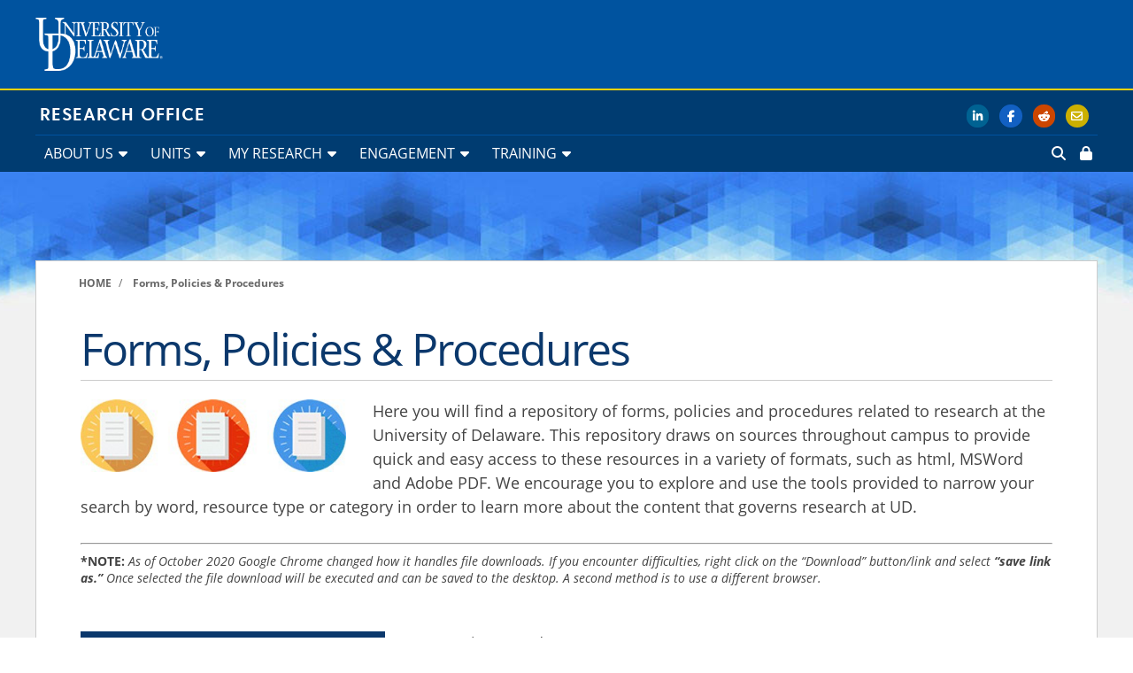

--- FILE ---
content_type: text/html; charset=UTF-8
request_url: https://research.udel.edu/forms-policies-procedures/?entry=22362
body_size: 127822
content:
<!DOCTYPE html>
<html lang="en-US">
<head>
	<meta charset="UTF-8" />
<meta http-equiv="X-UA-Compatible" content="IE=edge"><script type="text/javascript">(window.NREUM||(NREUM={})).init={ajax:{deny_list:["bam.nr-data.net"]},feature_flags:["soft_nav"]};(window.NREUM||(NREUM={})).loader_config={xpid:"VQYOUF5aABAIXFNTDgcG",licenseKey:"9c1baaa143",applicationID:"8821961",browserID:"8821966"};;/*! For license information please see nr-loader-full-1.308.0.min.js.LICENSE.txt */
(()=>{var e,t,r={384:(e,t,r)=>{"use strict";r.d(t,{NT:()=>a,US:()=>u,Zm:()=>o,bQ:()=>d,dV:()=>c,pV:()=>l});var n=r(6154),i=r(1863),s=r(1910);const a={beacon:"bam.nr-data.net",errorBeacon:"bam.nr-data.net"};function o(){return n.gm.NREUM||(n.gm.NREUM={}),void 0===n.gm.newrelic&&(n.gm.newrelic=n.gm.NREUM),n.gm.NREUM}function c(){let e=o();return e.o||(e.o={ST:n.gm.setTimeout,SI:n.gm.setImmediate||n.gm.setInterval,CT:n.gm.clearTimeout,XHR:n.gm.XMLHttpRequest,REQ:n.gm.Request,EV:n.gm.Event,PR:n.gm.Promise,MO:n.gm.MutationObserver,FETCH:n.gm.fetch,WS:n.gm.WebSocket},(0,s.i)(...Object.values(e.o))),e}function d(e,t){let r=o();r.initializedAgents??={},t.initializedAt={ms:(0,i.t)(),date:new Date},r.initializedAgents[e]=t}function u(e,t){o()[e]=t}function l(){return function(){let e=o();const t=e.info||{};e.info={beacon:a.beacon,errorBeacon:a.errorBeacon,...t}}(),function(){let e=o();const t=e.init||{};e.init={...t}}(),c(),function(){let e=o();const t=e.loader_config||{};e.loader_config={...t}}(),o()}},782:(e,t,r)=>{"use strict";r.d(t,{T:()=>n});const n=r(860).K7.pageViewTiming},860:(e,t,r)=>{"use strict";r.d(t,{$J:()=>u,K7:()=>c,P3:()=>d,XX:()=>i,Yy:()=>o,df:()=>s,qY:()=>n,v4:()=>a});const n="events",i="jserrors",s="browser/blobs",a="rum",o="browser/logs",c={ajax:"ajax",genericEvents:"generic_events",jserrors:i,logging:"logging",metrics:"metrics",pageAction:"page_action",pageViewEvent:"page_view_event",pageViewTiming:"page_view_timing",sessionReplay:"session_replay",sessionTrace:"session_trace",softNav:"soft_navigations",spa:"spa"},d={[c.pageViewEvent]:1,[c.pageViewTiming]:2,[c.metrics]:3,[c.jserrors]:4,[c.spa]:5,[c.ajax]:6,[c.sessionTrace]:7,[c.softNav]:8,[c.sessionReplay]:9,[c.logging]:10,[c.genericEvents]:11},u={[c.pageViewEvent]:a,[c.pageViewTiming]:n,[c.ajax]:n,[c.spa]:n,[c.softNav]:n,[c.metrics]:i,[c.jserrors]:i,[c.sessionTrace]:s,[c.sessionReplay]:s,[c.logging]:o,[c.genericEvents]:"ins"}},944:(e,t,r)=>{"use strict";r.d(t,{R:()=>i});var n=r(3241);function i(e,t){"function"==typeof console.debug&&(console.debug("New Relic Warning: https://github.com/newrelic/newrelic-browser-agent/blob/main/docs/warning-codes.md#".concat(e),t),(0,n.W)({agentIdentifier:null,drained:null,type:"data",name:"warn",feature:"warn",data:{code:e,secondary:t}}))}},993:(e,t,r)=>{"use strict";r.d(t,{A$:()=>s,ET:()=>a,TZ:()=>o,p_:()=>i});var n=r(860);const i={ERROR:"ERROR",WARN:"WARN",INFO:"INFO",DEBUG:"DEBUG",TRACE:"TRACE"},s={OFF:0,ERROR:1,WARN:2,INFO:3,DEBUG:4,TRACE:5},a="log",o=n.K7.logging},1541:(e,t,r)=>{"use strict";r.d(t,{U:()=>i,f:()=>n});const n={MFE:"MFE",BA:"BA"};function i(e,t){if(2!==t?.harvestEndpointVersion)return{};const r=t.agentRef.runtime.appMetadata.agents[0].entityGuid;return e?{"source.id":e.id,"source.name":e.name,"source.type":e.type,"parent.id":e.parent?.id||r,"parent.type":e.parent?.type||n.BA}:{"entity.guid":r,appId:t.agentRef.info.applicationID}}},1687:(e,t,r)=>{"use strict";r.d(t,{Ak:()=>d,Ze:()=>h,x3:()=>u});var n=r(3241),i=r(7836),s=r(3606),a=r(860),o=r(2646);const c={};function d(e,t){const r={staged:!1,priority:a.P3[t]||0};l(e),c[e].get(t)||c[e].set(t,r)}function u(e,t){e&&c[e]&&(c[e].get(t)&&c[e].delete(t),p(e,t,!1),c[e].size&&f(e))}function l(e){if(!e)throw new Error("agentIdentifier required");c[e]||(c[e]=new Map)}function h(e="",t="feature",r=!1){if(l(e),!e||!c[e].get(t)||r)return p(e,t);c[e].get(t).staged=!0,f(e)}function f(e){const t=Array.from(c[e]);t.every(([e,t])=>t.staged)&&(t.sort((e,t)=>e[1].priority-t[1].priority),t.forEach(([t])=>{c[e].delete(t),p(e,t)}))}function p(e,t,r=!0){const a=e?i.ee.get(e):i.ee,c=s.i.handlers;if(!a.aborted&&a.backlog&&c){if((0,n.W)({agentIdentifier:e,type:"lifecycle",name:"drain",feature:t}),r){const e=a.backlog[t],r=c[t];if(r){for(let t=0;e&&t<e.length;++t)g(e[t],r);Object.entries(r).forEach(([e,t])=>{Object.values(t||{}).forEach(t=>{t[0]?.on&&t[0]?.context()instanceof o.y&&t[0].on(e,t[1])})})}}a.isolatedBacklog||delete c[t],a.backlog[t]=null,a.emit("drain-"+t,[])}}function g(e,t){var r=e[1];Object.values(t[r]||{}).forEach(t=>{var r=e[0];if(t[0]===r){var n=t[1],i=e[3],s=e[2];n.apply(i,s)}})}},1738:(e,t,r)=>{"use strict";r.d(t,{U:()=>f,Y:()=>h});var n=r(3241),i=r(9908),s=r(1863),a=r(944),o=r(5701),c=r(3969),d=r(8362),u=r(860),l=r(4261);function h(e,t,r,s){const h=s||r;!h||h[e]&&h[e]!==d.d.prototype[e]||(h[e]=function(){(0,i.p)(c.xV,["API/"+e+"/called"],void 0,u.K7.metrics,r.ee),(0,n.W)({agentIdentifier:r.agentIdentifier,drained:!!o.B?.[r.agentIdentifier],type:"data",name:"api",feature:l.Pl+e,data:{}});try{return t.apply(this,arguments)}catch(e){(0,a.R)(23,e)}})}function f(e,t,r,n,a){const o=e.info;null===r?delete o.jsAttributes[t]:o.jsAttributes[t]=r,(a||null===r)&&(0,i.p)(l.Pl+n,[(0,s.t)(),t,r],void 0,"session",e.ee)}},1741:(e,t,r)=>{"use strict";r.d(t,{W:()=>s});var n=r(944),i=r(4261);class s{#e(e,...t){if(this[e]!==s.prototype[e])return this[e](...t);(0,n.R)(35,e)}addPageAction(e,t){return this.#e(i.hG,e,t)}register(e){return this.#e(i.eY,e)}recordCustomEvent(e,t){return this.#e(i.fF,e,t)}setPageViewName(e,t){return this.#e(i.Fw,e,t)}setCustomAttribute(e,t,r){return this.#e(i.cD,e,t,r)}noticeError(e,t){return this.#e(i.o5,e,t)}setUserId(e,t=!1){return this.#e(i.Dl,e,t)}setApplicationVersion(e){return this.#e(i.nb,e)}setErrorHandler(e){return this.#e(i.bt,e)}addRelease(e,t){return this.#e(i.k6,e,t)}log(e,t){return this.#e(i.$9,e,t)}start(){return this.#e(i.d3)}finished(e){return this.#e(i.BL,e)}recordReplay(){return this.#e(i.CH)}pauseReplay(){return this.#e(i.Tb)}addToTrace(e){return this.#e(i.U2,e)}setCurrentRouteName(e){return this.#e(i.PA,e)}interaction(e){return this.#e(i.dT,e)}wrapLogger(e,t,r){return this.#e(i.Wb,e,t,r)}measure(e,t){return this.#e(i.V1,e,t)}consent(e){return this.#e(i.Pv,e)}}},1863:(e,t,r)=>{"use strict";function n(){return Math.floor(performance.now())}r.d(t,{t:()=>n})},1910:(e,t,r)=>{"use strict";r.d(t,{i:()=>s});var n=r(944);const i=new Map;function s(...e){return e.every(e=>{if(i.has(e))return i.get(e);const t="function"==typeof e?e.toString():"",r=t.includes("[native code]"),s=t.includes("nrWrapper");return r||s||(0,n.R)(64,e?.name||t),i.set(e,r),r})}},2555:(e,t,r)=>{"use strict";r.d(t,{D:()=>o,f:()=>a});var n=r(384),i=r(8122);const s={beacon:n.NT.beacon,errorBeacon:n.NT.errorBeacon,licenseKey:void 0,applicationID:void 0,sa:void 0,queueTime:void 0,applicationTime:void 0,ttGuid:void 0,user:void 0,account:void 0,product:void 0,extra:void 0,jsAttributes:{},userAttributes:void 0,atts:void 0,transactionName:void 0,tNamePlain:void 0};function a(e){try{return!!e.licenseKey&&!!e.errorBeacon&&!!e.applicationID}catch(e){return!1}}const o=e=>(0,i.a)(e,s)},2614:(e,t,r)=>{"use strict";r.d(t,{BB:()=>a,H3:()=>n,g:()=>d,iL:()=>c,tS:()=>o,uh:()=>i,wk:()=>s});const n="NRBA",i="SESSION",s=144e5,a=18e5,o={STARTED:"session-started",PAUSE:"session-pause",RESET:"session-reset",RESUME:"session-resume",UPDATE:"session-update"},c={SAME_TAB:"same-tab",CROSS_TAB:"cross-tab"},d={OFF:0,FULL:1,ERROR:2}},2646:(e,t,r)=>{"use strict";r.d(t,{y:()=>n});class n{constructor(e){this.contextId=e}}},2843:(e,t,r)=>{"use strict";r.d(t,{G:()=>s,u:()=>i});var n=r(3878);function i(e,t=!1,r,i){(0,n.DD)("visibilitychange",function(){if(t)return void("hidden"===document.visibilityState&&e());e(document.visibilityState)},r,i)}function s(e,t,r){(0,n.sp)("pagehide",e,t,r)}},3241:(e,t,r)=>{"use strict";r.d(t,{W:()=>s});var n=r(6154);const i="newrelic";function s(e={}){try{n.gm.dispatchEvent(new CustomEvent(i,{detail:e}))}catch(e){}}},3304:(e,t,r)=>{"use strict";r.d(t,{A:()=>s});var n=r(7836);const i=()=>{const e=new WeakSet;return(t,r)=>{if("object"==typeof r&&null!==r){if(e.has(r))return;e.add(r)}return r}};function s(e){try{return JSON.stringify(e,i())??""}catch(e){try{n.ee.emit("internal-error",[e])}catch(e){}return""}}},3333:(e,t,r)=>{"use strict";r.d(t,{$v:()=>u,TZ:()=>n,Xh:()=>c,Zp:()=>i,kd:()=>d,mq:()=>o,nf:()=>a,qN:()=>s});const n=r(860).K7.genericEvents,i=["auxclick","click","copy","keydown","paste","scrollend"],s=["focus","blur"],a=4,o=1e3,c=2e3,d=["PageAction","UserAction","BrowserPerformance"],u={RESOURCES:"experimental.resources",REGISTER:"register"}},3434:(e,t,r)=>{"use strict";r.d(t,{Jt:()=>s,YM:()=>d});var n=r(7836),i=r(5607);const s="nr@original:".concat(i.W),a=50;var o=Object.prototype.hasOwnProperty,c=!1;function d(e,t){return e||(e=n.ee),r.inPlace=function(e,t,n,i,s){n||(n="");const a="-"===n.charAt(0);for(let o=0;o<t.length;o++){const c=t[o],d=e[c];l(d)||(e[c]=r(d,a?c+n:n,i,c,s))}},r.flag=s,r;function r(t,r,n,c,d){return l(t)?t:(r||(r=""),nrWrapper[s]=t,function(e,t,r){if(Object.defineProperty&&Object.keys)try{return Object.keys(e).forEach(function(r){Object.defineProperty(t,r,{get:function(){return e[r]},set:function(t){return e[r]=t,t}})}),t}catch(e){u([e],r)}for(var n in e)o.call(e,n)&&(t[n]=e[n])}(t,nrWrapper,e),nrWrapper);function nrWrapper(){var s,o,l,h;let f;try{o=this,s=[...arguments],l="function"==typeof n?n(s,o):n||{}}catch(t){u([t,"",[s,o,c],l],e)}i(r+"start",[s,o,c],l,d);const p=performance.now();let g;try{return h=t.apply(o,s),g=performance.now(),h}catch(e){throw g=performance.now(),i(r+"err",[s,o,e],l,d),f=e,f}finally{const e=g-p,t={start:p,end:g,duration:e,isLongTask:e>=a,methodName:c,thrownError:f};t.isLongTask&&i("long-task",[t,o],l,d),i(r+"end",[s,o,h],l,d)}}}function i(r,n,i,s){if(!c||t){var a=c;c=!0;try{e.emit(r,n,i,t,s)}catch(t){u([t,r,n,i],e)}c=a}}}function u(e,t){t||(t=n.ee);try{t.emit("internal-error",e)}catch(e){}}function l(e){return!(e&&"function"==typeof e&&e.apply&&!e[s])}},3606:(e,t,r)=>{"use strict";r.d(t,{i:()=>s});var n=r(9908);s.on=a;var i=s.handlers={};function s(e,t,r,s){a(s||n.d,i,e,t,r)}function a(e,t,r,i,s){s||(s="feature"),e||(e=n.d);var a=t[s]=t[s]||{};(a[r]=a[r]||[]).push([e,i])}},3738:(e,t,r)=>{"use strict";r.d(t,{He:()=>i,Kp:()=>o,Lc:()=>d,Rz:()=>u,TZ:()=>n,bD:()=>s,d3:()=>a,jx:()=>l,sl:()=>h,uP:()=>c});const n=r(860).K7.sessionTrace,i="bstResource",s="resource",a="-start",o="-end",c="fn"+a,d="fn"+o,u="pushState",l=1e3,h=3e4},3785:(e,t,r)=>{"use strict";r.d(t,{R:()=>c,b:()=>d});var n=r(9908),i=r(1863),s=r(860),a=r(3969),o=r(993);function c(e,t,r={},c=o.p_.INFO,d=!0,u,l=(0,i.t)()){(0,n.p)(a.xV,["API/logging/".concat(c.toLowerCase(),"/called")],void 0,s.K7.metrics,e),(0,n.p)(o.ET,[l,t,r,c,d,u],void 0,s.K7.logging,e)}function d(e){return"string"==typeof e&&Object.values(o.p_).some(t=>t===e.toUpperCase().trim())}},3878:(e,t,r)=>{"use strict";function n(e,t){return{capture:e,passive:!1,signal:t}}function i(e,t,r=!1,i){window.addEventListener(e,t,n(r,i))}function s(e,t,r=!1,i){document.addEventListener(e,t,n(r,i))}r.d(t,{DD:()=>s,jT:()=>n,sp:()=>i})},3969:(e,t,r)=>{"use strict";r.d(t,{TZ:()=>n,XG:()=>o,rs:()=>i,xV:()=>a,z_:()=>s});const n=r(860).K7.metrics,i="sm",s="cm",a="storeSupportabilityMetrics",o="storeEventMetrics"},4234:(e,t,r)=>{"use strict";r.d(t,{W:()=>s});var n=r(7836),i=r(1687);class s{constructor(e,t){this.agentIdentifier=e,this.ee=n.ee.get(e),this.featureName=t,this.blocked=!1}deregisterDrain(){(0,i.x3)(this.agentIdentifier,this.featureName)}}},4261:(e,t,r)=>{"use strict";r.d(t,{$9:()=>d,BL:()=>o,CH:()=>f,Dl:()=>w,Fw:()=>y,PA:()=>m,Pl:()=>n,Pv:()=>T,Tb:()=>l,U2:()=>s,V1:()=>E,Wb:()=>x,bt:()=>b,cD:()=>v,d3:()=>R,dT:()=>c,eY:()=>p,fF:()=>h,hG:()=>i,k6:()=>a,nb:()=>g,o5:()=>u});const n="api-",i="addPageAction",s="addToTrace",a="addRelease",o="finished",c="interaction",d="log",u="noticeError",l="pauseReplay",h="recordCustomEvent",f="recordReplay",p="register",g="setApplicationVersion",m="setCurrentRouteName",v="setCustomAttribute",b="setErrorHandler",y="setPageViewName",w="setUserId",R="start",x="wrapLogger",E="measure",T="consent"},5205:(e,t,r)=>{"use strict";r.d(t,{j:()=>S});var n=r(384),i=r(1741);var s=r(2555),a=r(3333);const o=e=>{if(!e||"string"!=typeof e)return!1;try{document.createDocumentFragment().querySelector(e)}catch{return!1}return!0};var c=r(2614),d=r(944),u=r(8122);const l="[data-nr-mask]",h=e=>(0,u.a)(e,(()=>{const e={feature_flags:[],experimental:{allow_registered_children:!1,resources:!1},mask_selector:"*",block_selector:"[data-nr-block]",mask_input_options:{color:!1,date:!1,"datetime-local":!1,email:!1,month:!1,number:!1,range:!1,search:!1,tel:!1,text:!1,time:!1,url:!1,week:!1,textarea:!1,select:!1,password:!0}};return{ajax:{deny_list:void 0,block_internal:!0,enabled:!0,autoStart:!0},api:{get allow_registered_children(){return e.feature_flags.includes(a.$v.REGISTER)||e.experimental.allow_registered_children},set allow_registered_children(t){e.experimental.allow_registered_children=t},duplicate_registered_data:!1},browser_consent_mode:{enabled:!1},distributed_tracing:{enabled:void 0,exclude_newrelic_header:void 0,cors_use_newrelic_header:void 0,cors_use_tracecontext_headers:void 0,allowed_origins:void 0},get feature_flags(){return e.feature_flags},set feature_flags(t){e.feature_flags=t},generic_events:{enabled:!0,autoStart:!0},harvest:{interval:30},jserrors:{enabled:!0,autoStart:!0},logging:{enabled:!0,autoStart:!0},metrics:{enabled:!0,autoStart:!0},obfuscate:void 0,page_action:{enabled:!0},page_view_event:{enabled:!0,autoStart:!0},page_view_timing:{enabled:!0,autoStart:!0},performance:{capture_marks:!1,capture_measures:!1,capture_detail:!0,resources:{get enabled(){return e.feature_flags.includes(a.$v.RESOURCES)||e.experimental.resources},set enabled(t){e.experimental.resources=t},asset_types:[],first_party_domains:[],ignore_newrelic:!0}},privacy:{cookies_enabled:!0},proxy:{assets:void 0,beacon:void 0},session:{expiresMs:c.wk,inactiveMs:c.BB},session_replay:{autoStart:!0,enabled:!1,preload:!1,sampling_rate:10,error_sampling_rate:100,collect_fonts:!1,inline_images:!1,fix_stylesheets:!0,mask_all_inputs:!0,get mask_text_selector(){return e.mask_selector},set mask_text_selector(t){o(t)?e.mask_selector="".concat(t,",").concat(l):""===t||null===t?e.mask_selector=l:(0,d.R)(5,t)},get block_class(){return"nr-block"},get ignore_class(){return"nr-ignore"},get mask_text_class(){return"nr-mask"},get block_selector(){return e.block_selector},set block_selector(t){o(t)?e.block_selector+=",".concat(t):""!==t&&(0,d.R)(6,t)},get mask_input_options(){return e.mask_input_options},set mask_input_options(t){t&&"object"==typeof t?e.mask_input_options={...t,password:!0}:(0,d.R)(7,t)}},session_trace:{enabled:!0,autoStart:!0},soft_navigations:{enabled:!0,autoStart:!0},spa:{enabled:!0,autoStart:!0},ssl:void 0,user_actions:{enabled:!0,elementAttributes:["id","className","tagName","type"]}}})());var f=r(6154),p=r(9324);let g=0;const m={buildEnv:p.F3,distMethod:p.Xs,version:p.xv,originTime:f.WN},v={consented:!1},b={appMetadata:{},get consented(){return this.session?.state?.consent||v.consented},set consented(e){v.consented=e},customTransaction:void 0,denyList:void 0,disabled:!1,harvester:void 0,isolatedBacklog:!1,isRecording:!1,loaderType:void 0,maxBytes:3e4,obfuscator:void 0,onerror:void 0,ptid:void 0,releaseIds:{},session:void 0,timeKeeper:void 0,registeredEntities:[],jsAttributesMetadata:{bytes:0},get harvestCount(){return++g}},y=e=>{const t=(0,u.a)(e,b),r=Object.keys(m).reduce((e,t)=>(e[t]={value:m[t],writable:!1,configurable:!0,enumerable:!0},e),{});return Object.defineProperties(t,r)};var w=r(5701);const R=e=>{const t=e.startsWith("http");e+="/",r.p=t?e:"https://"+e};var x=r(7836),E=r(3241);const T={accountID:void 0,trustKey:void 0,agentID:void 0,licenseKey:void 0,applicationID:void 0,xpid:void 0},A=e=>(0,u.a)(e,T),_=new Set;function S(e,t={},r,a){let{init:o,info:c,loader_config:d,runtime:u={},exposed:l=!0}=t;if(!c){const e=(0,n.pV)();o=e.init,c=e.info,d=e.loader_config}e.init=h(o||{}),e.loader_config=A(d||{}),c.jsAttributes??={},f.bv&&(c.jsAttributes.isWorker=!0),e.info=(0,s.D)(c);const p=e.init,g=[c.beacon,c.errorBeacon];_.has(e.agentIdentifier)||(p.proxy.assets&&(R(p.proxy.assets),g.push(p.proxy.assets)),p.proxy.beacon&&g.push(p.proxy.beacon),e.beacons=[...g],function(e){const t=(0,n.pV)();Object.getOwnPropertyNames(i.W.prototype).forEach(r=>{const n=i.W.prototype[r];if("function"!=typeof n||"constructor"===n)return;let s=t[r];e[r]&&!1!==e.exposed&&"micro-agent"!==e.runtime?.loaderType&&(t[r]=(...t)=>{const n=e[r](...t);return s?s(...t):n})})}(e),(0,n.US)("activatedFeatures",w.B)),u.denyList=[...p.ajax.deny_list||[],...p.ajax.block_internal?g:[]],u.ptid=e.agentIdentifier,u.loaderType=r,e.runtime=y(u),_.has(e.agentIdentifier)||(e.ee=x.ee.get(e.agentIdentifier),e.exposed=l,(0,E.W)({agentIdentifier:e.agentIdentifier,drained:!!w.B?.[e.agentIdentifier],type:"lifecycle",name:"initialize",feature:void 0,data:e.config})),_.add(e.agentIdentifier)}},5270:(e,t,r)=>{"use strict";r.d(t,{Aw:()=>a,SR:()=>s,rF:()=>o});var n=r(384),i=r(7767);function s(e){return!!(0,n.dV)().o.MO&&(0,i.V)(e)&&!0===e?.session_trace.enabled}function a(e){return!0===e?.session_replay.preload&&s(e)}function o(e,t){try{if("string"==typeof t?.type){if("password"===t.type.toLowerCase())return"*".repeat(e?.length||0);if(void 0!==t?.dataset?.nrUnmask||t?.classList?.contains("nr-unmask"))return e}}catch(e){}return"string"==typeof e?e.replace(/[\S]/g,"*"):"*".repeat(e?.length||0)}},5289:(e,t,r)=>{"use strict";r.d(t,{GG:()=>a,Qr:()=>c,sB:()=>o});var n=r(3878),i=r(6389);function s(){return"undefined"==typeof document||"complete"===document.readyState}function a(e,t){if(s())return e();const r=(0,i.J)(e),a=setInterval(()=>{s()&&(clearInterval(a),r())},500);(0,n.sp)("load",r,t)}function o(e){if(s())return e();(0,n.DD)("DOMContentLoaded",e)}function c(e){if(s())return e();(0,n.sp)("popstate",e)}},5607:(e,t,r)=>{"use strict";r.d(t,{W:()=>n});const n=(0,r(9566).bz)()},5701:(e,t,r)=>{"use strict";r.d(t,{B:()=>s,t:()=>a});var n=r(3241);const i=new Set,s={};function a(e,t){const r=t.agentIdentifier;s[r]??={},e&&"object"==typeof e&&(i.has(r)||(t.ee.emit("rumresp",[e]),s[r]=e,i.add(r),(0,n.W)({agentIdentifier:r,loaded:!0,drained:!0,type:"lifecycle",name:"load",feature:void 0,data:e})))}},6154:(e,t,r)=>{"use strict";r.d(t,{OF:()=>d,RI:()=>i,WN:()=>h,bv:()=>s,eN:()=>f,gm:()=>a,lR:()=>l,m:()=>c,mw:()=>o,sb:()=>u});var n=r(1863);const i="undefined"!=typeof window&&!!window.document,s="undefined"!=typeof WorkerGlobalScope&&("undefined"!=typeof self&&self instanceof WorkerGlobalScope&&self.navigator instanceof WorkerNavigator||"undefined"!=typeof globalThis&&globalThis instanceof WorkerGlobalScope&&globalThis.navigator instanceof WorkerNavigator),a=i?window:"undefined"!=typeof WorkerGlobalScope&&("undefined"!=typeof self&&self instanceof WorkerGlobalScope&&self||"undefined"!=typeof globalThis&&globalThis instanceof WorkerGlobalScope&&globalThis),o=Boolean("hidden"===a?.document?.visibilityState),c=""+a?.location,d=/iPad|iPhone|iPod/.test(a.navigator?.userAgent),u=d&&"undefined"==typeof SharedWorker,l=(()=>{const e=a.navigator?.userAgent?.match(/Firefox[/\s](\d+\.\d+)/);return Array.isArray(e)&&e.length>=2?+e[1]:0})(),h=Date.now()-(0,n.t)(),f=()=>"undefined"!=typeof PerformanceNavigationTiming&&a?.performance?.getEntriesByType("navigation")?.[0]?.responseStart},6344:(e,t,r)=>{"use strict";r.d(t,{BB:()=>u,Qb:()=>l,TZ:()=>i,Ug:()=>a,Vh:()=>s,_s:()=>o,bc:()=>d,yP:()=>c});var n=r(2614);const i=r(860).K7.sessionReplay,s="errorDuringReplay",a=.12,o={DomContentLoaded:0,Load:1,FullSnapshot:2,IncrementalSnapshot:3,Meta:4,Custom:5},c={[n.g.ERROR]:15e3,[n.g.FULL]:3e5,[n.g.OFF]:0},d={RESET:{message:"Session was reset",sm:"Reset"},IMPORT:{message:"Recorder failed to import",sm:"Import"},TOO_MANY:{message:"429: Too Many Requests",sm:"Too-Many"},TOO_BIG:{message:"Payload was too large",sm:"Too-Big"},CROSS_TAB:{message:"Session Entity was set to OFF on another tab",sm:"Cross-Tab"},ENTITLEMENTS:{message:"Session Replay is not allowed and will not be started",sm:"Entitlement"}},u=5e3,l={API:"api",RESUME:"resume",SWITCH_TO_FULL:"switchToFull",INITIALIZE:"initialize",PRELOAD:"preload"}},6389:(e,t,r)=>{"use strict";function n(e,t=500,r={}){const n=r?.leading||!1;let i;return(...r)=>{n&&void 0===i&&(e.apply(this,r),i=setTimeout(()=>{i=clearTimeout(i)},t)),n||(clearTimeout(i),i=setTimeout(()=>{e.apply(this,r)},t))}}function i(e){let t=!1;return(...r)=>{t||(t=!0,e.apply(this,r))}}r.d(t,{J:()=>i,s:()=>n})},6630:(e,t,r)=>{"use strict";r.d(t,{T:()=>n});const n=r(860).K7.pageViewEvent},6774:(e,t,r)=>{"use strict";r.d(t,{T:()=>n});const n=r(860).K7.jserrors},7295:(e,t,r)=>{"use strict";r.d(t,{Xv:()=>a,gX:()=>i,iW:()=>s});var n=[];function i(e){if(!e||s(e))return!1;if(0===n.length)return!0;if("*"===n[0].hostname)return!1;for(var t=0;t<n.length;t++){var r=n[t];if(r.hostname.test(e.hostname)&&r.pathname.test(e.pathname))return!1}return!0}function s(e){return void 0===e.hostname}function a(e){if(n=[],e&&e.length)for(var t=0;t<e.length;t++){let r=e[t];if(!r)continue;if("*"===r)return void(n=[{hostname:"*"}]);0===r.indexOf("http://")?r=r.substring(7):0===r.indexOf("https://")&&(r=r.substring(8));const i=r.indexOf("/");let s,a;i>0?(s=r.substring(0,i),a=r.substring(i)):(s=r,a="*");let[c]=s.split(":");n.push({hostname:o(c),pathname:o(a,!0)})}}function o(e,t=!1){const r=e.replace(/[.+?^${}()|[\]\\]/g,e=>"\\"+e).replace(/\*/g,".*?");return new RegExp((t?"^":"")+r+"$")}},7485:(e,t,r)=>{"use strict";r.d(t,{D:()=>i});var n=r(6154);function i(e){if(0===(e||"").indexOf("data:"))return{protocol:"data"};try{const t=new URL(e,location.href),r={port:t.port,hostname:t.hostname,pathname:t.pathname,search:t.search,protocol:t.protocol.slice(0,t.protocol.indexOf(":")),sameOrigin:t.protocol===n.gm?.location?.protocol&&t.host===n.gm?.location?.host};return r.port&&""!==r.port||("http:"===t.protocol&&(r.port="80"),"https:"===t.protocol&&(r.port="443")),r.pathname&&""!==r.pathname?r.pathname.startsWith("/")||(r.pathname="/".concat(r.pathname)):r.pathname="/",r}catch(e){return{}}}},7699:(e,t,r)=>{"use strict";r.d(t,{It:()=>s,KC:()=>o,No:()=>i,qh:()=>a});var n=r(860);const i=16e3,s=1e6,a="SESSION_ERROR",o={[n.K7.logging]:!0,[n.K7.genericEvents]:!1,[n.K7.jserrors]:!1,[n.K7.ajax]:!1}},7767:(e,t,r)=>{"use strict";r.d(t,{V:()=>i});var n=r(6154);const i=e=>n.RI&&!0===e?.privacy.cookies_enabled},7836:(e,t,r)=>{"use strict";r.d(t,{P:()=>o,ee:()=>c});var n=r(384),i=r(8990),s=r(2646),a=r(5607);const o="nr@context:".concat(a.W),c=function e(t,r){var n={},a={},u={},l=!1;try{l=16===r.length&&d.initializedAgents?.[r]?.runtime.isolatedBacklog}catch(e){}var h={on:p,addEventListener:p,removeEventListener:function(e,t){var r=n[e];if(!r)return;for(var i=0;i<r.length;i++)r[i]===t&&r.splice(i,1)},emit:function(e,r,n,i,s){!1!==s&&(s=!0);if(c.aborted&&!i)return;t&&s&&t.emit(e,r,n);var o=f(n);g(e).forEach(e=>{e.apply(o,r)});var d=v()[a[e]];d&&d.push([h,e,r,o]);return o},get:m,listeners:g,context:f,buffer:function(e,t){const r=v();if(t=t||"feature",h.aborted)return;Object.entries(e||{}).forEach(([e,n])=>{a[n]=t,t in r||(r[t]=[])})},abort:function(){h._aborted=!0,Object.keys(h.backlog).forEach(e=>{delete h.backlog[e]})},isBuffering:function(e){return!!v()[a[e]]},debugId:r,backlog:l?{}:t&&"object"==typeof t.backlog?t.backlog:{},isolatedBacklog:l};return Object.defineProperty(h,"aborted",{get:()=>{let e=h._aborted||!1;return e||(t&&(e=t.aborted),e)}}),h;function f(e){return e&&e instanceof s.y?e:e?(0,i.I)(e,o,()=>new s.y(o)):new s.y(o)}function p(e,t){n[e]=g(e).concat(t)}function g(e){return n[e]||[]}function m(t){return u[t]=u[t]||e(h,t)}function v(){return h.backlog}}(void 0,"globalEE"),d=(0,n.Zm)();d.ee||(d.ee=c)},8122:(e,t,r)=>{"use strict";r.d(t,{a:()=>i});var n=r(944);function i(e,t){try{if(!e||"object"!=typeof e)return(0,n.R)(3);if(!t||"object"!=typeof t)return(0,n.R)(4);const r=Object.create(Object.getPrototypeOf(t),Object.getOwnPropertyDescriptors(t)),s=0===Object.keys(r).length?e:r;for(let a in s)if(void 0!==e[a])try{if(null===e[a]){r[a]=null;continue}Array.isArray(e[a])&&Array.isArray(t[a])?r[a]=Array.from(new Set([...e[a],...t[a]])):"object"==typeof e[a]&&"object"==typeof t[a]?r[a]=i(e[a],t[a]):r[a]=e[a]}catch(e){r[a]||(0,n.R)(1,e)}return r}catch(e){(0,n.R)(2,e)}}},8139:(e,t,r)=>{"use strict";r.d(t,{u:()=>h});var n=r(7836),i=r(3434),s=r(8990),a=r(6154);const o={},c=a.gm.XMLHttpRequest,d="addEventListener",u="removeEventListener",l="nr@wrapped:".concat(n.P);function h(e){var t=function(e){return(e||n.ee).get("events")}(e);if(o[t.debugId]++)return t;o[t.debugId]=1;var r=(0,i.YM)(t,!0);function h(e){r.inPlace(e,[d,u],"-",p)}function p(e,t){return e[1]}return"getPrototypeOf"in Object&&(a.RI&&f(document,h),c&&f(c.prototype,h),f(a.gm,h)),t.on(d+"-start",function(e,t){var n=e[1];if(null!==n&&("function"==typeof n||"object"==typeof n)&&"newrelic"!==e[0]){var i=(0,s.I)(n,l,function(){var e={object:function(){if("function"!=typeof n.handleEvent)return;return n.handleEvent.apply(n,arguments)},function:n}[typeof n];return e?r(e,"fn-",null,e.name||"anonymous"):n});this.wrapped=e[1]=i}}),t.on(u+"-start",function(e){e[1]=this.wrapped||e[1]}),t}function f(e,t,...r){let n=e;for(;"object"==typeof n&&!Object.prototype.hasOwnProperty.call(n,d);)n=Object.getPrototypeOf(n);n&&t(n,...r)}},8362:(e,t,r)=>{"use strict";r.d(t,{d:()=>s});var n=r(9566),i=r(1741);class s extends i.W{agentIdentifier=(0,n.LA)(16)}},8374:(e,t,r)=>{r.nc=(()=>{try{return document?.currentScript?.nonce}catch(e){}return""})()},8990:(e,t,r)=>{"use strict";r.d(t,{I:()=>i});var n=Object.prototype.hasOwnProperty;function i(e,t,r){if(n.call(e,t))return e[t];var i=r();if(Object.defineProperty&&Object.keys)try{return Object.defineProperty(e,t,{value:i,writable:!0,enumerable:!1}),i}catch(e){}return e[t]=i,i}},9119:(e,t,r)=>{"use strict";r.d(t,{L:()=>s});var n=/([^?#]*)[^#]*(#[^?]*|$).*/,i=/([^?#]*)().*/;function s(e,t){return e?e.replace(t?n:i,"$1$2"):e}},9300:(e,t,r)=>{"use strict";r.d(t,{T:()=>n});const n=r(860).K7.ajax},9324:(e,t,r)=>{"use strict";r.d(t,{AJ:()=>a,F3:()=>i,Xs:()=>s,Yq:()=>o,xv:()=>n});const n="1.308.0",i="PROD",s="CDN",a="@newrelic/rrweb",o="1.0.1"},9566:(e,t,r)=>{"use strict";r.d(t,{LA:()=>o,ZF:()=>c,bz:()=>a,el:()=>d});var n=r(6154);const i="xxxxxxxx-xxxx-4xxx-yxxx-xxxxxxxxxxxx";function s(e,t){return e?15&e[t]:16*Math.random()|0}function a(){const e=n.gm?.crypto||n.gm?.msCrypto;let t,r=0;return e&&e.getRandomValues&&(t=e.getRandomValues(new Uint8Array(30))),i.split("").map(e=>"x"===e?s(t,r++).toString(16):"y"===e?(3&s()|8).toString(16):e).join("")}function o(e){const t=n.gm?.crypto||n.gm?.msCrypto;let r,i=0;t&&t.getRandomValues&&(r=t.getRandomValues(new Uint8Array(e)));const a=[];for(var o=0;o<e;o++)a.push(s(r,i++).toString(16));return a.join("")}function c(){return o(16)}function d(){return o(32)}},9908:(e,t,r)=>{"use strict";r.d(t,{d:()=>n,p:()=>i});var n=r(7836).ee.get("handle");function i(e,t,r,i,s){s?(s.buffer([e],i),s.emit(e,t,r)):(n.buffer([e],i),n.emit(e,t,r))}}},n={};function i(e){var t=n[e];if(void 0!==t)return t.exports;var s=n[e]={exports:{}};return r[e](s,s.exports,i),s.exports}i.m=r,i.d=(e,t)=>{for(var r in t)i.o(t,r)&&!i.o(e,r)&&Object.defineProperty(e,r,{enumerable:!0,get:t[r]})},i.f={},i.e=e=>Promise.all(Object.keys(i.f).reduce((t,r)=>(i.f[r](e,t),t),[])),i.u=e=>({95:"nr-full-compressor",222:"nr-full-recorder",891:"nr-full"}[e]+"-1.308.0.min.js"),i.o=(e,t)=>Object.prototype.hasOwnProperty.call(e,t),e={},t="NRBA-1.308.0.PROD:",i.l=(r,n,s,a)=>{if(e[r])e[r].push(n);else{var o,c;if(void 0!==s)for(var d=document.getElementsByTagName("script"),u=0;u<d.length;u++){var l=d[u];if(l.getAttribute("src")==r||l.getAttribute("data-webpack")==t+s){o=l;break}}if(!o){c=!0;var h={891:"sha512-fcveNDcpRQS9OweGhN4uJe88Qmg+EVyH6j/wngwL2Le0m7LYyz7q+JDx7KBxsdDF4TaPVsSmHg12T3pHwdLa7w==",222:"sha512-O8ZzdvgB4fRyt7k2Qrr4STpR+tCA2mcQEig6/dP3rRy9uEx1CTKQ6cQ7Src0361y7xS434ua+zIPo265ZpjlEg==",95:"sha512-jDWejat/6/UDex/9XjYoPPmpMPuEvBCSuCg/0tnihjbn5bh9mP3An0NzFV9T5Tc+3kKhaXaZA8UIKPAanD2+Gw=="};(o=document.createElement("script")).charset="utf-8",i.nc&&o.setAttribute("nonce",i.nc),o.setAttribute("data-webpack",t+s),o.src=r,0!==o.src.indexOf(window.location.origin+"/")&&(o.crossOrigin="anonymous"),h[a]&&(o.integrity=h[a])}e[r]=[n];var f=(t,n)=>{o.onerror=o.onload=null,clearTimeout(p);var i=e[r];if(delete e[r],o.parentNode&&o.parentNode.removeChild(o),i&&i.forEach(e=>e(n)),t)return t(n)},p=setTimeout(f.bind(null,void 0,{type:"timeout",target:o}),12e4);o.onerror=f.bind(null,o.onerror),o.onload=f.bind(null,o.onload),c&&document.head.appendChild(o)}},i.r=e=>{"undefined"!=typeof Symbol&&Symbol.toStringTag&&Object.defineProperty(e,Symbol.toStringTag,{value:"Module"}),Object.defineProperty(e,"__esModule",{value:!0})},i.p="https://js-agent.newrelic.com/",(()=>{var e={85:0,959:0};i.f.j=(t,r)=>{var n=i.o(e,t)?e[t]:void 0;if(0!==n)if(n)r.push(n[2]);else{var s=new Promise((r,i)=>n=e[t]=[r,i]);r.push(n[2]=s);var a=i.p+i.u(t),o=new Error;i.l(a,r=>{if(i.o(e,t)&&(0!==(n=e[t])&&(e[t]=void 0),n)){var s=r&&("load"===r.type?"missing":r.type),a=r&&r.target&&r.target.src;o.message="Loading chunk "+t+" failed: ("+s+": "+a+")",o.name="ChunkLoadError",o.type=s,o.request=a,n[1](o)}},"chunk-"+t,t)}};var t=(t,r)=>{var n,s,[a,o,c]=r,d=0;if(a.some(t=>0!==e[t])){for(n in o)i.o(o,n)&&(i.m[n]=o[n]);if(c)c(i)}for(t&&t(r);d<a.length;d++)s=a[d],i.o(e,s)&&e[s]&&e[s][0](),e[s]=0},r=self["webpackChunk:NRBA-1.308.0.PROD"]=self["webpackChunk:NRBA-1.308.0.PROD"]||[];r.forEach(t.bind(null,0)),r.push=t.bind(null,r.push.bind(r))})(),(()=>{"use strict";i(8374);var e=i(8362),t=i(860);const r=Object.values(t.K7);var n=i(5205);var s=i(9908),a=i(1863),o=i(4261),c=i(1738);var d=i(1687),u=i(4234),l=i(5289),h=i(6154),f=i(944),p=i(5270),g=i(7767),m=i(6389),v=i(7699);class b extends u.W{constructor(e,t){super(e.agentIdentifier,t),this.agentRef=e,this.abortHandler=void 0,this.featAggregate=void 0,this.loadedSuccessfully=void 0,this.onAggregateImported=new Promise(e=>{this.loadedSuccessfully=e}),this.deferred=Promise.resolve(),!1===e.init[this.featureName].autoStart?this.deferred=new Promise((t,r)=>{this.ee.on("manual-start-all",(0,m.J)(()=>{(0,d.Ak)(e.agentIdentifier,this.featureName),t()}))}):(0,d.Ak)(e.agentIdentifier,t)}importAggregator(e,t,r={}){if(this.featAggregate)return;const n=async()=>{let n;await this.deferred;try{if((0,g.V)(e.init)){const{setupAgentSession:t}=await i.e(891).then(i.bind(i,8766));n=t(e)}}catch(e){(0,f.R)(20,e),this.ee.emit("internal-error",[e]),(0,s.p)(v.qh,[e],void 0,this.featureName,this.ee)}try{if(!this.#t(this.featureName,n,e.init))return(0,d.Ze)(this.agentIdentifier,this.featureName),void this.loadedSuccessfully(!1);const{Aggregate:i}=await t();this.featAggregate=new i(e,r),e.runtime.harvester.initializedAggregates.push(this.featAggregate),this.loadedSuccessfully(!0)}catch(e){(0,f.R)(34,e),this.abortHandler?.(),(0,d.Ze)(this.agentIdentifier,this.featureName,!0),this.loadedSuccessfully(!1),this.ee&&this.ee.abort()}};h.RI?(0,l.GG)(()=>n(),!0):n()}#t(e,r,n){if(this.blocked)return!1;switch(e){case t.K7.sessionReplay:return(0,p.SR)(n)&&!!r;case t.K7.sessionTrace:return!!r;default:return!0}}}var y=i(6630),w=i(2614),R=i(3241);class x extends b{static featureName=y.T;constructor(e){var t;super(e,y.T),this.setupInspectionEvents(e.agentIdentifier),t=e,(0,c.Y)(o.Fw,function(e,r){"string"==typeof e&&("/"!==e.charAt(0)&&(e="/"+e),t.runtime.customTransaction=(r||"http://custom.transaction")+e,(0,s.p)(o.Pl+o.Fw,[(0,a.t)()],void 0,void 0,t.ee))},t),this.importAggregator(e,()=>i.e(891).then(i.bind(i,3718)))}setupInspectionEvents(e){const t=(t,r)=>{t&&(0,R.W)({agentIdentifier:e,timeStamp:t.timeStamp,loaded:"complete"===t.target.readyState,type:"window",name:r,data:t.target.location+""})};(0,l.sB)(e=>{t(e,"DOMContentLoaded")}),(0,l.GG)(e=>{t(e,"load")}),(0,l.Qr)(e=>{t(e,"navigate")}),this.ee.on(w.tS.UPDATE,(t,r)=>{(0,R.W)({agentIdentifier:e,type:"lifecycle",name:"session",data:r})})}}var E=i(384);class T extends e.d{constructor(e){var t;(super(),h.gm)?(this.features={},(0,E.bQ)(this.agentIdentifier,this),this.desiredFeatures=new Set(e.features||[]),this.desiredFeatures.add(x),(0,n.j)(this,e,e.loaderType||"agent"),t=this,(0,c.Y)(o.cD,function(e,r,n=!1){if("string"==typeof e){if(["string","number","boolean"].includes(typeof r)||null===r)return(0,c.U)(t,e,r,o.cD,n);(0,f.R)(40,typeof r)}else(0,f.R)(39,typeof e)},t),function(e){(0,c.Y)(o.Dl,function(t,r=!1){if("string"!=typeof t&&null!==t)return void(0,f.R)(41,typeof t);const n=e.info.jsAttributes["enduser.id"];r&&null!=n&&n!==t?(0,s.p)(o.Pl+"setUserIdAndResetSession",[t],void 0,"session",e.ee):(0,c.U)(e,"enduser.id",t,o.Dl,!0)},e)}(this),function(e){(0,c.Y)(o.nb,function(t){if("string"==typeof t||null===t)return(0,c.U)(e,"application.version",t,o.nb,!1);(0,f.R)(42,typeof t)},e)}(this),function(e){(0,c.Y)(o.d3,function(){e.ee.emit("manual-start-all")},e)}(this),function(e){(0,c.Y)(o.Pv,function(t=!0){if("boolean"==typeof t){if((0,s.p)(o.Pl+o.Pv,[t],void 0,"session",e.ee),e.runtime.consented=t,t){const t=e.features.page_view_event;t.onAggregateImported.then(e=>{const r=t.featAggregate;e&&!r.sentRum&&r.sendRum()})}}else(0,f.R)(65,typeof t)},e)}(this),this.run()):(0,f.R)(21)}get config(){return{info:this.info,init:this.init,loader_config:this.loader_config,runtime:this.runtime}}get api(){return this}run(){try{const e=function(e){const t={};return r.forEach(r=>{t[r]=!!e[r]?.enabled}),t}(this.init),n=[...this.desiredFeatures];n.sort((e,r)=>t.P3[e.featureName]-t.P3[r.featureName]),n.forEach(r=>{if(!e[r.featureName]&&r.featureName!==t.K7.pageViewEvent)return;if(r.featureName===t.K7.spa)return void(0,f.R)(67);const n=function(e){switch(e){case t.K7.ajax:return[t.K7.jserrors];case t.K7.sessionTrace:return[t.K7.ajax,t.K7.pageViewEvent];case t.K7.sessionReplay:return[t.K7.sessionTrace];case t.K7.pageViewTiming:return[t.K7.pageViewEvent];default:return[]}}(r.featureName).filter(e=>!(e in this.features));n.length>0&&(0,f.R)(36,{targetFeature:r.featureName,missingDependencies:n}),this.features[r.featureName]=new r(this)})}catch(e){(0,f.R)(22,e);for(const e in this.features)this.features[e].abortHandler?.();const t=(0,E.Zm)();delete t.initializedAgents[this.agentIdentifier]?.features,delete this.sharedAggregator;return t.ee.get(this.agentIdentifier).abort(),!1}}}var A=i(2843),_=i(782);class S extends b{static featureName=_.T;constructor(e){super(e,_.T),h.RI&&((0,A.u)(()=>(0,s.p)("docHidden",[(0,a.t)()],void 0,_.T,this.ee),!0),(0,A.G)(()=>(0,s.p)("winPagehide",[(0,a.t)()],void 0,_.T,this.ee)),this.importAggregator(e,()=>i.e(891).then(i.bind(i,9018))))}}var O=i(3969);class I extends b{static featureName=O.TZ;constructor(e){super(e,O.TZ),h.RI&&document.addEventListener("securitypolicyviolation",e=>{(0,s.p)(O.xV,["Generic/CSPViolation/Detected"],void 0,this.featureName,this.ee)}),this.importAggregator(e,()=>i.e(891).then(i.bind(i,6555)))}}var P=i(6774),k=i(3878),N=i(3304);class D{constructor(e,t,r,n,i){this.name="UncaughtError",this.message="string"==typeof e?e:(0,N.A)(e),this.sourceURL=t,this.line=r,this.column=n,this.__newrelic=i}}function j(e){return M(e)?e:new D(void 0!==e?.message?e.message:e,e?.filename||e?.sourceURL,e?.lineno||e?.line,e?.colno||e?.col,e?.__newrelic,e?.cause)}function C(e){const t="Unhandled Promise Rejection: ";if(!e?.reason)return;if(M(e.reason)){try{e.reason.message.startsWith(t)||(e.reason.message=t+e.reason.message)}catch(e){}return j(e.reason)}const r=j(e.reason);return(r.message||"").startsWith(t)||(r.message=t+r.message),r}function L(e){if(e.error instanceof SyntaxError&&!/:\d+$/.test(e.error.stack?.trim())){const t=new D(e.message,e.filename,e.lineno,e.colno,e.error.__newrelic,e.cause);return t.name=SyntaxError.name,t}return M(e.error)?e.error:j(e)}function M(e){return e instanceof Error&&!!e.stack}function B(e,r,n,i,o=(0,a.t)()){"string"==typeof e&&(e=new Error(e)),(0,s.p)("err",[e,o,!1,r,n.runtime.isRecording,void 0,i],void 0,t.K7.jserrors,n.ee),(0,s.p)("uaErr",[],void 0,t.K7.genericEvents,n.ee)}var H=i(1541),K=i(993),W=i(3785);function U(e,{customAttributes:t={},level:r=K.p_.INFO}={},n,i,s=(0,a.t)()){(0,W.R)(n.ee,e,t,r,!1,i,s)}function F(e,r,n,i,c=(0,a.t)()){(0,s.p)(o.Pl+o.hG,[c,e,r,i],void 0,t.K7.genericEvents,n.ee)}function V(e,r,n,i,c=(0,a.t)()){const{start:d,end:u,customAttributes:l}=r||{},h={customAttributes:l||{}};if("object"!=typeof h.customAttributes||"string"!=typeof e||0===e.length)return void(0,f.R)(57);const p=(e,t)=>null==e?t:"number"==typeof e?e:e instanceof PerformanceMark?e.startTime:Number.NaN;if(h.start=p(d,0),h.end=p(u,c),Number.isNaN(h.start)||Number.isNaN(h.end))(0,f.R)(57);else{if(h.duration=h.end-h.start,!(h.duration<0))return(0,s.p)(o.Pl+o.V1,[h,e,i],void 0,t.K7.genericEvents,n.ee),h;(0,f.R)(58)}}function z(e,r={},n,i,c=(0,a.t)()){(0,s.p)(o.Pl+o.fF,[c,e,r,i],void 0,t.K7.genericEvents,n.ee)}function G(e){(0,c.Y)(o.eY,function(t){return Y(e,t)},e)}function Y(e,r,n){(0,f.R)(54,"newrelic.register"),r||={},r.type=H.f.MFE,r.licenseKey||=e.info.licenseKey,r.blocked=!1,r.parent=n||{},Array.isArray(r.tags)||(r.tags=[]);const i={};r.tags.forEach(e=>{"name"!==e&&"id"!==e&&(i["source.".concat(e)]=!0)}),r.isolated??=!0;let o=()=>{};const c=e.runtime.registeredEntities;if(!r.isolated){const e=c.find(({metadata:{target:{id:e}}})=>e===r.id&&!r.isolated);if(e)return e}const d=e=>{r.blocked=!0,o=e};function u(e){return"string"==typeof e&&!!e.trim()&&e.trim().length<501||"number"==typeof e}e.init.api.allow_registered_children||d((0,m.J)(()=>(0,f.R)(55))),u(r.id)&&u(r.name)||d((0,m.J)(()=>(0,f.R)(48,r)));const l={addPageAction:(t,n={})=>g(F,[t,{...i,...n},e],r),deregister:()=>{d((0,m.J)(()=>(0,f.R)(68)))},log:(t,n={})=>g(U,[t,{...n,customAttributes:{...i,...n.customAttributes||{}}},e],r),measure:(t,n={})=>g(V,[t,{...n,customAttributes:{...i,...n.customAttributes||{}}},e],r),noticeError:(t,n={})=>g(B,[t,{...i,...n},e],r),register:(t={})=>g(Y,[e,t],l.metadata.target),recordCustomEvent:(t,n={})=>g(z,[t,{...i,...n},e],r),setApplicationVersion:e=>p("application.version",e),setCustomAttribute:(e,t)=>p(e,t),setUserId:e=>p("enduser.id",e),metadata:{customAttributes:i,target:r}},h=()=>(r.blocked&&o(),r.blocked);h()||c.push(l);const p=(e,t)=>{h()||(i[e]=t)},g=(r,n,i)=>{if(h())return;const o=(0,a.t)();(0,s.p)(O.xV,["API/register/".concat(r.name,"/called")],void 0,t.K7.metrics,e.ee);try{if(e.init.api.duplicate_registered_data&&"register"!==r.name){let e=n;if(n[1]instanceof Object){const t={"child.id":i.id,"child.type":i.type};e="customAttributes"in n[1]?[n[0],{...n[1],customAttributes:{...n[1].customAttributes,...t}},...n.slice(2)]:[n[0],{...n[1],...t},...n.slice(2)]}r(...e,void 0,o)}return r(...n,i,o)}catch(e){(0,f.R)(50,e)}};return l}class q extends b{static featureName=P.T;constructor(e){var t;super(e,P.T),t=e,(0,c.Y)(o.o5,(e,r)=>B(e,r,t),t),function(e){(0,c.Y)(o.bt,function(t){e.runtime.onerror=t},e)}(e),function(e){let t=0;(0,c.Y)(o.k6,function(e,r){++t>10||(this.runtime.releaseIds[e.slice(-200)]=(""+r).slice(-200))},e)}(e),G(e);try{this.removeOnAbort=new AbortController}catch(e){}this.ee.on("internal-error",(t,r)=>{this.abortHandler&&(0,s.p)("ierr",[j(t),(0,a.t)(),!0,{},e.runtime.isRecording,r],void 0,this.featureName,this.ee)}),h.gm.addEventListener("unhandledrejection",t=>{this.abortHandler&&(0,s.p)("err",[C(t),(0,a.t)(),!1,{unhandledPromiseRejection:1},e.runtime.isRecording],void 0,this.featureName,this.ee)},(0,k.jT)(!1,this.removeOnAbort?.signal)),h.gm.addEventListener("error",t=>{this.abortHandler&&(0,s.p)("err",[L(t),(0,a.t)(),!1,{},e.runtime.isRecording],void 0,this.featureName,this.ee)},(0,k.jT)(!1,this.removeOnAbort?.signal)),this.abortHandler=this.#r,this.importAggregator(e,()=>i.e(891).then(i.bind(i,2176)))}#r(){this.removeOnAbort?.abort(),this.abortHandler=void 0}}var Z=i(8990);let X=1;function J(e){const t=typeof e;return!e||"object"!==t&&"function"!==t?-1:e===h.gm?0:(0,Z.I)(e,"nr@id",function(){return X++})}function Q(e){if("string"==typeof e&&e.length)return e.length;if("object"==typeof e){if("undefined"!=typeof ArrayBuffer&&e instanceof ArrayBuffer&&e.byteLength)return e.byteLength;if("undefined"!=typeof Blob&&e instanceof Blob&&e.size)return e.size;if(!("undefined"!=typeof FormData&&e instanceof FormData))try{return(0,N.A)(e).length}catch(e){return}}}var ee=i(8139),te=i(7836),re=i(3434);const ne={},ie=["open","send"];function se(e){var t=e||te.ee;const r=function(e){return(e||te.ee).get("xhr")}(t);if(void 0===h.gm.XMLHttpRequest)return r;if(ne[r.debugId]++)return r;ne[r.debugId]=1,(0,ee.u)(t);var n=(0,re.YM)(r),i=h.gm.XMLHttpRequest,s=h.gm.MutationObserver,a=h.gm.Promise,o=h.gm.setInterval,c="readystatechange",d=["onload","onerror","onabort","onloadstart","onloadend","onprogress","ontimeout"],u=[],l=h.gm.XMLHttpRequest=function(e){const t=new i(e),s=r.context(t);try{r.emit("new-xhr",[t],s),t.addEventListener(c,(a=s,function(){var e=this;e.readyState>3&&!a.resolved&&(a.resolved=!0,r.emit("xhr-resolved",[],e)),n.inPlace(e,d,"fn-",y)}),(0,k.jT)(!1))}catch(e){(0,f.R)(15,e);try{r.emit("internal-error",[e])}catch(e){}}var a;return t};function p(e,t){n.inPlace(t,["onreadystatechange"],"fn-",y)}if(function(e,t){for(var r in e)t[r]=e[r]}(i,l),l.prototype=i.prototype,n.inPlace(l.prototype,ie,"-xhr-",y),r.on("send-xhr-start",function(e,t){p(e,t),function(e){u.push(e),s&&(g?g.then(b):o?o(b):(m=-m,v.data=m))}(t)}),r.on("open-xhr-start",p),s){var g=a&&a.resolve();if(!o&&!a){var m=1,v=document.createTextNode(m);new s(b).observe(v,{characterData:!0})}}else t.on("fn-end",function(e){e[0]&&e[0].type===c||b()});function b(){for(var e=0;e<u.length;e++)p(0,u[e]);u.length&&(u=[])}function y(e,t){return t}return r}var ae="fetch-",oe=ae+"body-",ce=["arrayBuffer","blob","json","text","formData"],de=h.gm.Request,ue=h.gm.Response,le="prototype";const he={};function fe(e){const t=function(e){return(e||te.ee).get("fetch")}(e);if(!(de&&ue&&h.gm.fetch))return t;if(he[t.debugId]++)return t;function r(e,r,n){var i=e[r];"function"==typeof i&&(e[r]=function(){var e,r=[...arguments],s={};t.emit(n+"before-start",[r],s),s[te.P]&&s[te.P].dt&&(e=s[te.P].dt);var a=i.apply(this,r);return t.emit(n+"start",[r,e],a),a.then(function(e){return t.emit(n+"end",[null,e],a),e},function(e){throw t.emit(n+"end",[e],a),e})})}return he[t.debugId]=1,ce.forEach(e=>{r(de[le],e,oe),r(ue[le],e,oe)}),r(h.gm,"fetch",ae),t.on(ae+"end",function(e,r){var n=this;if(r){var i=r.headers.get("content-length");null!==i&&(n.rxSize=i),t.emit(ae+"done",[null,r],n)}else t.emit(ae+"done",[e],n)}),t}var pe=i(7485),ge=i(9566);class me{constructor(e){this.agentRef=e}generateTracePayload(e){const t=this.agentRef.loader_config;if(!this.shouldGenerateTrace(e)||!t)return null;var r=(t.accountID||"").toString()||null,n=(t.agentID||"").toString()||null,i=(t.trustKey||"").toString()||null;if(!r||!n)return null;var s=(0,ge.ZF)(),a=(0,ge.el)(),o=Date.now(),c={spanId:s,traceId:a,timestamp:o};return(e.sameOrigin||this.isAllowedOrigin(e)&&this.useTraceContextHeadersForCors())&&(c.traceContextParentHeader=this.generateTraceContextParentHeader(s,a),c.traceContextStateHeader=this.generateTraceContextStateHeader(s,o,r,n,i)),(e.sameOrigin&&!this.excludeNewrelicHeader()||!e.sameOrigin&&this.isAllowedOrigin(e)&&this.useNewrelicHeaderForCors())&&(c.newrelicHeader=this.generateTraceHeader(s,a,o,r,n,i)),c}generateTraceContextParentHeader(e,t){return"00-"+t+"-"+e+"-01"}generateTraceContextStateHeader(e,t,r,n,i){return i+"@nr=0-1-"+r+"-"+n+"-"+e+"----"+t}generateTraceHeader(e,t,r,n,i,s){if(!("function"==typeof h.gm?.btoa))return null;var a={v:[0,1],d:{ty:"Browser",ac:n,ap:i,id:e,tr:t,ti:r}};return s&&n!==s&&(a.d.tk=s),btoa((0,N.A)(a))}shouldGenerateTrace(e){return this.agentRef.init?.distributed_tracing?.enabled&&this.isAllowedOrigin(e)}isAllowedOrigin(e){var t=!1;const r=this.agentRef.init?.distributed_tracing;if(e.sameOrigin)t=!0;else if(r?.allowed_origins instanceof Array)for(var n=0;n<r.allowed_origins.length;n++){var i=(0,pe.D)(r.allowed_origins[n]);if(e.hostname===i.hostname&&e.protocol===i.protocol&&e.port===i.port){t=!0;break}}return t}excludeNewrelicHeader(){var e=this.agentRef.init?.distributed_tracing;return!!e&&!!e.exclude_newrelic_header}useNewrelicHeaderForCors(){var e=this.agentRef.init?.distributed_tracing;return!!e&&!1!==e.cors_use_newrelic_header}useTraceContextHeadersForCors(){var e=this.agentRef.init?.distributed_tracing;return!!e&&!!e.cors_use_tracecontext_headers}}var ve=i(9300),be=i(7295);function ye(e){return"string"==typeof e?e:e instanceof(0,E.dV)().o.REQ?e.url:h.gm?.URL&&e instanceof URL?e.href:void 0}var we=["load","error","abort","timeout"],Re=we.length,xe=(0,E.dV)().o.REQ,Ee=(0,E.dV)().o.XHR;const Te="X-NewRelic-App-Data";class Ae extends b{static featureName=ve.T;constructor(e){super(e,ve.T),this.dt=new me(e),this.handler=(e,t,r,n)=>(0,s.p)(e,t,r,n,this.ee);try{const e={xmlhttprequest:"xhr",fetch:"fetch",beacon:"beacon"};h.gm?.performance?.getEntriesByType("resource").forEach(r=>{if(r.initiatorType in e&&0!==r.responseStatus){const n={status:r.responseStatus},i={rxSize:r.transferSize,duration:Math.floor(r.duration),cbTime:0};_e(n,r.name),this.handler("xhr",[n,i,r.startTime,r.responseEnd,e[r.initiatorType]],void 0,t.K7.ajax)}})}catch(e){}fe(this.ee),se(this.ee),function(e,r,n,i){function o(e){var t=this;t.totalCbs=0,t.called=0,t.cbTime=0,t.end=E,t.ended=!1,t.xhrGuids={},t.lastSize=null,t.loadCaptureCalled=!1,t.params=this.params||{},t.metrics=this.metrics||{},t.latestLongtaskEnd=0,e.addEventListener("load",function(r){T(t,e)},(0,k.jT)(!1)),h.lR||e.addEventListener("progress",function(e){t.lastSize=e.loaded},(0,k.jT)(!1))}function c(e){this.params={method:e[0]},_e(this,e[1]),this.metrics={}}function d(t,r){e.loader_config.xpid&&this.sameOrigin&&r.setRequestHeader("X-NewRelic-ID",e.loader_config.xpid);var n=i.generateTracePayload(this.parsedOrigin);if(n){var s=!1;n.newrelicHeader&&(r.setRequestHeader("newrelic",n.newrelicHeader),s=!0),n.traceContextParentHeader&&(r.setRequestHeader("traceparent",n.traceContextParentHeader),n.traceContextStateHeader&&r.setRequestHeader("tracestate",n.traceContextStateHeader),s=!0),s&&(this.dt=n)}}function u(e,t){var n=this.metrics,i=e[0],s=this;if(n&&i){var o=Q(i);o&&(n.txSize=o)}this.startTime=(0,a.t)(),this.body=i,this.listener=function(e){try{"abort"!==e.type||s.loadCaptureCalled||(s.params.aborted=!0),("load"!==e.type||s.called===s.totalCbs&&(s.onloadCalled||"function"!=typeof t.onload)&&"function"==typeof s.end)&&s.end(t)}catch(e){try{r.emit("internal-error",[e])}catch(e){}}};for(var c=0;c<Re;c++)t.addEventListener(we[c],this.listener,(0,k.jT)(!1))}function l(e,t,r){this.cbTime+=e,t?this.onloadCalled=!0:this.called+=1,this.called!==this.totalCbs||!this.onloadCalled&&"function"==typeof r.onload||"function"!=typeof this.end||this.end(r)}function f(e,t){var r=""+J(e)+!!t;this.xhrGuids&&!this.xhrGuids[r]&&(this.xhrGuids[r]=!0,this.totalCbs+=1)}function p(e,t){var r=""+J(e)+!!t;this.xhrGuids&&this.xhrGuids[r]&&(delete this.xhrGuids[r],this.totalCbs-=1)}function g(){this.endTime=(0,a.t)()}function m(e,t){t instanceof Ee&&"load"===e[0]&&r.emit("xhr-load-added",[e[1],e[2]],t)}function v(e,t){t instanceof Ee&&"load"===e[0]&&r.emit("xhr-load-removed",[e[1],e[2]],t)}function b(e,t,r){t instanceof Ee&&("onload"===r&&(this.onload=!0),("load"===(e[0]&&e[0].type)||this.onload)&&(this.xhrCbStart=(0,a.t)()))}function y(e,t){this.xhrCbStart&&r.emit("xhr-cb-time",[(0,a.t)()-this.xhrCbStart,this.onload,t],t)}function w(e){var t,r=e[1]||{};if("string"==typeof e[0]?0===(t=e[0]).length&&h.RI&&(t=""+h.gm.location.href):e[0]&&e[0].url?t=e[0].url:h.gm?.URL&&e[0]&&e[0]instanceof URL?t=e[0].href:"function"==typeof e[0].toString&&(t=e[0].toString()),"string"==typeof t&&0!==t.length){t&&(this.parsedOrigin=(0,pe.D)(t),this.sameOrigin=this.parsedOrigin.sameOrigin);var n=i.generateTracePayload(this.parsedOrigin);if(n&&(n.newrelicHeader||n.traceContextParentHeader))if(e[0]&&e[0].headers)o(e[0].headers,n)&&(this.dt=n);else{var s={};for(var a in r)s[a]=r[a];s.headers=new Headers(r.headers||{}),o(s.headers,n)&&(this.dt=n),e.length>1?e[1]=s:e.push(s)}}function o(e,t){var r=!1;return t.newrelicHeader&&(e.set("newrelic",t.newrelicHeader),r=!0),t.traceContextParentHeader&&(e.set("traceparent",t.traceContextParentHeader),t.traceContextStateHeader&&e.set("tracestate",t.traceContextStateHeader),r=!0),r}}function R(e,t){this.params={},this.metrics={},this.startTime=(0,a.t)(),this.dt=t,e.length>=1&&(this.target=e[0]),e.length>=2&&(this.opts=e[1]);var r=this.opts||{},n=this.target;_e(this,ye(n));var i=(""+(n&&n instanceof xe&&n.method||r.method||"GET")).toUpperCase();this.params.method=i,this.body=r.body,this.txSize=Q(r.body)||0}function x(e,r){if(this.endTime=(0,a.t)(),this.params||(this.params={}),(0,be.iW)(this.params))return;let i;this.params.status=r?r.status:0,"string"==typeof this.rxSize&&this.rxSize.length>0&&(i=+this.rxSize);const s={txSize:this.txSize,rxSize:i,duration:(0,a.t)()-this.startTime};n("xhr",[this.params,s,this.startTime,this.endTime,"fetch"],this,t.K7.ajax)}function E(e){const r=this.params,i=this.metrics;if(!this.ended){this.ended=!0;for(let t=0;t<Re;t++)e.removeEventListener(we[t],this.listener,!1);r.aborted||(0,be.iW)(r)||(i.duration=(0,a.t)()-this.startTime,this.loadCaptureCalled||4!==e.readyState?null==r.status&&(r.status=0):T(this,e),i.cbTime=this.cbTime,n("xhr",[r,i,this.startTime,this.endTime,"xhr"],this,t.K7.ajax))}}function T(e,n){e.params.status=n.status;var i=function(e,t){var r=e.responseType;return"json"===r&&null!==t?t:"arraybuffer"===r||"blob"===r||"json"===r?Q(e.response):"text"===r||""===r||void 0===r?Q(e.responseText):void 0}(n,e.lastSize);if(i&&(e.metrics.rxSize=i),e.sameOrigin&&n.getAllResponseHeaders().indexOf(Te)>=0){var a=n.getResponseHeader(Te);a&&((0,s.p)(O.rs,["Ajax/CrossApplicationTracing/Header/Seen"],void 0,t.K7.metrics,r),e.params.cat=a.split(", ").pop())}e.loadCaptureCalled=!0}r.on("new-xhr",o),r.on("open-xhr-start",c),r.on("open-xhr-end",d),r.on("send-xhr-start",u),r.on("xhr-cb-time",l),r.on("xhr-load-added",f),r.on("xhr-load-removed",p),r.on("xhr-resolved",g),r.on("addEventListener-end",m),r.on("removeEventListener-end",v),r.on("fn-end",y),r.on("fetch-before-start",w),r.on("fetch-start",R),r.on("fn-start",b),r.on("fetch-done",x)}(e,this.ee,this.handler,this.dt),this.importAggregator(e,()=>i.e(891).then(i.bind(i,3845)))}}function _e(e,t){var r=(0,pe.D)(t),n=e.params||e;n.hostname=r.hostname,n.port=r.port,n.protocol=r.protocol,n.host=r.hostname+":"+r.port,n.pathname=r.pathname,e.parsedOrigin=r,e.sameOrigin=r.sameOrigin}const Se={},Oe=["pushState","replaceState"];function Ie(e){const t=function(e){return(e||te.ee).get("history")}(e);return!h.RI||Se[t.debugId]++||(Se[t.debugId]=1,(0,re.YM)(t).inPlace(window.history,Oe,"-")),t}var Pe=i(3738);function ke(e){(0,c.Y)(o.BL,function(r=Date.now()){const n=r-h.WN;n<0&&(0,f.R)(62,r),(0,s.p)(O.XG,[o.BL,{time:n}],void 0,t.K7.metrics,e.ee),e.addToTrace({name:o.BL,start:r,origin:"nr"}),(0,s.p)(o.Pl+o.hG,[n,o.BL],void 0,t.K7.genericEvents,e.ee)},e)}const{He:Ne,bD:De,d3:je,Kp:Ce,TZ:Le,Lc:Me,uP:Be,Rz:He}=Pe;class Ke extends b{static featureName=Le;constructor(e){var r;super(e,Le),r=e,(0,c.Y)(o.U2,function(e){if(!(e&&"object"==typeof e&&e.name&&e.start))return;const n={n:e.name,s:e.start-h.WN,e:(e.end||e.start)-h.WN,o:e.origin||"",t:"api"};n.s<0||n.e<0||n.e<n.s?(0,f.R)(61,{start:n.s,end:n.e}):(0,s.p)("bstApi",[n],void 0,t.K7.sessionTrace,r.ee)},r),ke(e);if(!(0,g.V)(e.init))return void this.deregisterDrain();const n=this.ee;let d;Ie(n),this.eventsEE=(0,ee.u)(n),this.eventsEE.on(Be,function(e,t){this.bstStart=(0,a.t)()}),this.eventsEE.on(Me,function(e,r){(0,s.p)("bst",[e[0],r,this.bstStart,(0,a.t)()],void 0,t.K7.sessionTrace,n)}),n.on(He+je,function(e){this.time=(0,a.t)(),this.startPath=location.pathname+location.hash}),n.on(He+Ce,function(e){(0,s.p)("bstHist",[location.pathname+location.hash,this.startPath,this.time],void 0,t.K7.sessionTrace,n)});try{d=new PerformanceObserver(e=>{const r=e.getEntries();(0,s.p)(Ne,[r],void 0,t.K7.sessionTrace,n)}),d.observe({type:De,buffered:!0})}catch(e){}this.importAggregator(e,()=>i.e(891).then(i.bind(i,6974)),{resourceObserver:d})}}var We=i(6344);class Ue extends b{static featureName=We.TZ;#n;recorder;constructor(e){var r;let n;super(e,We.TZ),r=e,(0,c.Y)(o.CH,function(){(0,s.p)(o.CH,[],void 0,t.K7.sessionReplay,r.ee)},r),function(e){(0,c.Y)(o.Tb,function(){(0,s.p)(o.Tb,[],void 0,t.K7.sessionReplay,e.ee)},e)}(e);try{n=JSON.parse(localStorage.getItem("".concat(w.H3,"_").concat(w.uh)))}catch(e){}(0,p.SR)(e.init)&&this.ee.on(o.CH,()=>this.#i()),this.#s(n)&&this.importRecorder().then(e=>{e.startRecording(We.Qb.PRELOAD,n?.sessionReplayMode)}),this.importAggregator(this.agentRef,()=>i.e(891).then(i.bind(i,6167)),this),this.ee.on("err",e=>{this.blocked||this.agentRef.runtime.isRecording&&(this.errorNoticed=!0,(0,s.p)(We.Vh,[e],void 0,this.featureName,this.ee))})}#s(e){return e&&(e.sessionReplayMode===w.g.FULL||e.sessionReplayMode===w.g.ERROR)||(0,p.Aw)(this.agentRef.init)}importRecorder(){return this.recorder?Promise.resolve(this.recorder):(this.#n??=Promise.all([i.e(891),i.e(222)]).then(i.bind(i,4866)).then(({Recorder:e})=>(this.recorder=new e(this),this.recorder)).catch(e=>{throw this.ee.emit("internal-error",[e]),this.blocked=!0,e}),this.#n)}#i(){this.blocked||(this.featAggregate?this.featAggregate.mode!==w.g.FULL&&this.featAggregate.initializeRecording(w.g.FULL,!0,We.Qb.API):this.importRecorder().then(()=>{this.recorder.startRecording(We.Qb.API,w.g.FULL)}))}}var Fe=i(3333),Ve=i(9119);const ze={},Ge=new Set;function Ye(e){return"string"==typeof e?{type:"string",size:(new TextEncoder).encode(e).length}:e instanceof ArrayBuffer?{type:"ArrayBuffer",size:e.byteLength}:e instanceof Blob?{type:"Blob",size:e.size}:e instanceof DataView?{type:"DataView",size:e.byteLength}:ArrayBuffer.isView(e)?{type:"TypedArray",size:e.byteLength}:{type:"unknown",size:0}}class qe{constructor(e,t){this.timestamp=(0,a.t)(),this.currentUrl=(0,Ve.L)(window.location.href),this.socketId=(0,ge.LA)(8),this.requestedUrl=(0,Ve.L)(e),this.requestedProtocols=Array.isArray(t)?t.join(","):t||"",this.openedAt=void 0,this.protocol=void 0,this.extensions=void 0,this.binaryType=void 0,this.messageOrigin=void 0,this.messageCount=0,this.messageBytes=0,this.messageBytesMin=0,this.messageBytesMax=0,this.messageTypes=void 0,this.sendCount=0,this.sendBytes=0,this.sendBytesMin=0,this.sendBytesMax=0,this.sendTypes=void 0,this.closedAt=void 0,this.closeCode=void 0,this.closeReason="unknown",this.closeWasClean=void 0,this.connectedDuration=0,this.hasErrors=void 0}}class Ze extends b{static featureName=Fe.TZ;constructor(e){super(e,Fe.TZ);const r=e.init.feature_flags.includes("websockets"),n=[e.init.page_action.enabled,e.init.performance.capture_marks,e.init.performance.capture_measures,e.init.performance.resources.enabled,e.init.user_actions.enabled,r];var d;let u,l;if(d=e,(0,c.Y)(o.hG,(e,t)=>F(e,t,d),d),function(e){(0,c.Y)(o.fF,(t,r)=>z(t,r,e),e)}(e),ke(e),G(e),function(e){(0,c.Y)(o.V1,(t,r)=>V(t,r,e),e)}(e),r&&(l=function(e){if(!(0,E.dV)().o.WS)return e;const t=e.get("websockets");if(ze[t.debugId]++)return t;ze[t.debugId]=1,(0,A.G)(()=>{const e=(0,a.t)();Ge.forEach(r=>{r.nrData.closedAt=e,r.nrData.closeCode=1001,r.nrData.closeReason="Page navigating away",r.nrData.closeWasClean=!1,r.nrData.openedAt&&(r.nrData.connectedDuration=e-r.nrData.openedAt),t.emit("ws",[r.nrData],r)})});class r extends WebSocket{static name="WebSocket";static toString(){return"function WebSocket() { [native code] }"}toString(){return"[object WebSocket]"}get[Symbol.toStringTag](){return r.name}#a(e){(e.__newrelic??={}).socketId=this.nrData.socketId,this.nrData.hasErrors??=!0}constructor(...e){super(...e),this.nrData=new qe(e[0],e[1]),this.addEventListener("open",()=>{this.nrData.openedAt=(0,a.t)(),["protocol","extensions","binaryType"].forEach(e=>{this.nrData[e]=this[e]}),Ge.add(this)}),this.addEventListener("message",e=>{const{type:t,size:r}=Ye(e.data);this.nrData.messageOrigin??=(0,Ve.L)(e.origin),this.nrData.messageCount++,this.nrData.messageBytes+=r,this.nrData.messageBytesMin=Math.min(this.nrData.messageBytesMin||1/0,r),this.nrData.messageBytesMax=Math.max(this.nrData.messageBytesMax,r),(this.nrData.messageTypes??"").includes(t)||(this.nrData.messageTypes=this.nrData.messageTypes?"".concat(this.nrData.messageTypes,",").concat(t):t)}),this.addEventListener("close",e=>{this.nrData.closedAt=(0,a.t)(),this.nrData.closeCode=e.code,e.reason&&(this.nrData.closeReason=e.reason),this.nrData.closeWasClean=e.wasClean,this.nrData.connectedDuration=this.nrData.closedAt-this.nrData.openedAt,Ge.delete(this),t.emit("ws",[this.nrData],this)})}addEventListener(e,t,...r){const n=this,i="function"==typeof t?function(...e){try{return t.apply(this,e)}catch(e){throw n.#a(e),e}}:t?.handleEvent?{handleEvent:function(...e){try{return t.handleEvent.apply(t,e)}catch(e){throw n.#a(e),e}}}:t;return super.addEventListener(e,i,...r)}send(e){if(this.readyState===WebSocket.OPEN){const{type:t,size:r}=Ye(e);this.nrData.sendCount++,this.nrData.sendBytes+=r,this.nrData.sendBytesMin=Math.min(this.nrData.sendBytesMin||1/0,r),this.nrData.sendBytesMax=Math.max(this.nrData.sendBytesMax,r),(this.nrData.sendTypes??"").includes(t)||(this.nrData.sendTypes=this.nrData.sendTypes?"".concat(this.nrData.sendTypes,",").concat(t):t)}try{return super.send(e)}catch(e){throw this.#a(e),e}}close(...e){try{super.close(...e)}catch(e){throw this.#a(e),e}}}return h.gm.WebSocket=r,t}(this.ee)),h.RI){if(fe(this.ee),se(this.ee),u=Ie(this.ee),e.init.user_actions.enabled){function f(t){const r=(0,pe.D)(t);return e.beacons.includes(r.hostname+":"+r.port)}function p(){u.emit("navChange")}Fe.Zp.forEach(e=>(0,k.sp)(e,e=>(0,s.p)("ua",[e],void 0,this.featureName,this.ee),!0)),Fe.qN.forEach(e=>{const t=(0,m.s)(e=>{(0,s.p)("ua",[e],void 0,this.featureName,this.ee)},500,{leading:!0});(0,k.sp)(e,t)}),h.gm.addEventListener("error",()=>{(0,s.p)("uaErr",[],void 0,t.K7.genericEvents,this.ee)},(0,k.jT)(!1,this.removeOnAbort?.signal)),this.ee.on("open-xhr-start",(e,r)=>{f(e[1])||r.addEventListener("readystatechange",()=>{2===r.readyState&&(0,s.p)("uaXhr",[],void 0,t.K7.genericEvents,this.ee)})}),this.ee.on("fetch-start",e=>{e.length>=1&&!f(ye(e[0]))&&(0,s.p)("uaXhr",[],void 0,t.K7.genericEvents,this.ee)}),u.on("pushState-end",p),u.on("replaceState-end",p),window.addEventListener("hashchange",p,(0,k.jT)(!0,this.removeOnAbort?.signal)),window.addEventListener("popstate",p,(0,k.jT)(!0,this.removeOnAbort?.signal))}if(e.init.performance.resources.enabled&&h.gm.PerformanceObserver?.supportedEntryTypes.includes("resource")){new PerformanceObserver(e=>{e.getEntries().forEach(e=>{(0,s.p)("browserPerformance.resource",[e],void 0,this.featureName,this.ee)})}).observe({type:"resource",buffered:!0})}}r&&l.on("ws",e=>{(0,s.p)("ws-complete",[e],void 0,this.featureName,this.ee)});try{this.removeOnAbort=new AbortController}catch(g){}this.abortHandler=()=>{this.removeOnAbort?.abort(),this.abortHandler=void 0},n.some(e=>e)?this.importAggregator(e,()=>i.e(891).then(i.bind(i,8019))):this.deregisterDrain()}}var Xe=i(2646);const $e=new Map;function Je(e,t,r,n,i=!0){if("object"!=typeof t||!t||"string"!=typeof r||!r||"function"!=typeof t[r])return(0,f.R)(29);const s=function(e){return(e||te.ee).get("logger")}(e),a=(0,re.YM)(s),o=new Xe.y(te.P);o.level=n.level,o.customAttributes=n.customAttributes,o.autoCaptured=i;const c=t[r]?.[re.Jt]||t[r];return $e.set(c,o),a.inPlace(t,[r],"wrap-logger-",()=>$e.get(c)),s}var Qe=i(1910);class et extends b{static featureName=K.TZ;constructor(e){var t;super(e,K.TZ),t=e,(0,c.Y)(o.$9,(e,r)=>U(e,r,t),t),function(e){(0,c.Y)(o.Wb,(t,r,{customAttributes:n={},level:i=K.p_.INFO}={})=>{Je(e.ee,t,r,{customAttributes:n,level:i},!1)},e)}(e),G(e);const r=this.ee;["log","error","warn","info","debug","trace"].forEach(e=>{(0,Qe.i)(h.gm.console[e]),Je(r,h.gm.console,e,{level:"log"===e?"info":e})}),this.ee.on("wrap-logger-end",function([e]){const{level:t,customAttributes:n,autoCaptured:i}=this;(0,W.R)(r,e,n,t,i)}),this.importAggregator(e,()=>i.e(891).then(i.bind(i,5288)))}}new T({features:[x,S,Ke,Ue,Ae,I,q,Ze,et],loaderType:"pro"})})()})();</script>
	<link rel="pingback" href="https://research.udel.edu/xmlrpc.php" />

	<script type="text/javascript">
		document.documentElement.className = 'js';
	</script>

	
<!----------------- General Metadata Added By DiviSocial Sharing Buttons Maker -----------------><link rel='canonical' href='https://research.udel.edu/forms-policies-procedures/'/>
<meta property="article:published_time" content="2017-06-27T13:43:13+00:00"/> 
<meta property="article:modified_time" content="2025-08-27T21:46:00+00:00"/> 

<!----------------- Opengraph Metadata Added By Divi Social Sharing Buttons Maker ----------------->
<meta property="og:type" content="website"/> 
<meta property="og:locale" content="en_US"/> 
<meta property="og:site_name" content="University of Delaware Research"/> 
<meta property="og:url" content="https://research.udel.edu/forms-policies-procedures/"/> 
<meta property="og:title" content="Forms, Policies &amp; Procedures"/> 
<meta property="og:description" content="Here you’ll find a repository of forms, policies and procedures related to research at the University of Delaware. This repository draws on sources throughout campus to provide quick and easy access to these resources in a variety of formats, such as html, MSWord and Adobe PDF. We encourage you to explore and use the tools provided to narrow your search by word, resource type or category in order to learn more about the content that governs research at UD."/> 
<meta property="og:image" content=""/> 
<meta property="og:image:type" content=""/> 
<!----------------- Twitter Metadata Added By Divi Social Sharing Buttons Maker ----------------->
<meta property="twitter:card" content="summary_large_image"/> 
<meta property="twitter:site" content="University of Delaware Research"/> 
<meta property="twitter:creator" content="Forms, Policies &amp; Procedures"/> 
<meta property="twitter:type" content="website"/> 
<meta property="twitter:url" content="https://research.udel.edu/forms-policies-procedures/"/> 
<meta property="twitter:title" content="Forms, Policies &amp; Procedures"/> 
<meta property="twitter:description" content="Here you’ll find a repository of forms, policies and procedures related to research at the University of Delaware. This repository draws on sources throughout campus to provide quick and easy access to these resources in a variety of formats, such as html, MSWord and Adobe PDF. We encourage you to explore and use the tools provided to narrow your search by word, resource type or category in order to learn more about the content that governs research at UD."/> 
<meta property="twitter:image" content=""/> <title>Forms, Policies &#038; Procedures | University of Delaware Research</title>
<style id="et-divi-open-sans-inline-css">/* Original: https://fonts.googleapis.com/css?family=Open+Sans:300italic,400italic,600italic,700italic,800italic,400,300,600,700,800&#038;subset=latin,latin-ext&#038;display=swap *//* User Agent: Mozilla/5.0 (Unknown; Linux x86_64) AppleWebKit/538.1 (KHTML, like Gecko) Safari/538.1 Daum/4.1 */@font-face {font-family: 'Open Sans';font-style: italic;font-weight: 300;font-stretch: normal;font-display: swap;src: url(https://fonts.gstatic.com/s/opensans/v44/memQYaGs126MiZpBA-UFUIcVXSCEkx2cmqvXlWq8tWZ0Pw86hd0Rk5hkWV4exQ.ttf) format('truetype');}@font-face {font-family: 'Open Sans';font-style: italic;font-weight: 400;font-stretch: normal;font-display: swap;src: url(https://fonts.gstatic.com/s/opensans/v44/memQYaGs126MiZpBA-UFUIcVXSCEkx2cmqvXlWq8tWZ0Pw86hd0Rk8ZkWV4exQ.ttf) format('truetype');}@font-face {font-family: 'Open Sans';font-style: italic;font-weight: 600;font-stretch: normal;font-display: swap;src: url(https://fonts.gstatic.com/s/opensans/v44/memQYaGs126MiZpBA-UFUIcVXSCEkx2cmqvXlWq8tWZ0Pw86hd0RkxhjWV4exQ.ttf) format('truetype');}@font-face {font-family: 'Open Sans';font-style: italic;font-weight: 700;font-stretch: normal;font-display: swap;src: url(https://fonts.gstatic.com/s/opensans/v44/memQYaGs126MiZpBA-UFUIcVXSCEkx2cmqvXlWq8tWZ0Pw86hd0RkyFjWV4exQ.ttf) format('truetype');}@font-face {font-family: 'Open Sans';font-style: italic;font-weight: 800;font-stretch: normal;font-display: swap;src: url(https://fonts.gstatic.com/s/opensans/v44/memQYaGs126MiZpBA-UFUIcVXSCEkx2cmqvXlWq8tWZ0Pw86hd0Rk0ZjWV4exQ.ttf) format('truetype');}@font-face {font-family: 'Open Sans';font-style: normal;font-weight: 300;font-stretch: normal;font-display: swap;src: url(https://fonts.gstatic.com/s/opensans/v44/memSYaGs126MiZpBA-UvWbX2vVnXBbObj2OVZyOOSr4dVJWUgsiH0B4uaVc.ttf) format('truetype');}@font-face {font-family: 'Open Sans';font-style: normal;font-weight: 400;font-stretch: normal;font-display: swap;src: url(https://fonts.gstatic.com/s/opensans/v44/memSYaGs126MiZpBA-UvWbX2vVnXBbObj2OVZyOOSr4dVJWUgsjZ0B4uaVc.ttf) format('truetype');}@font-face {font-family: 'Open Sans';font-style: normal;font-weight: 600;font-stretch: normal;font-display: swap;src: url(https://fonts.gstatic.com/s/opensans/v44/memSYaGs126MiZpBA-UvWbX2vVnXBbObj2OVZyOOSr4dVJWUgsgH1x4uaVc.ttf) format('truetype');}@font-face {font-family: 'Open Sans';font-style: normal;font-weight: 700;font-stretch: normal;font-display: swap;src: url(https://fonts.gstatic.com/s/opensans/v44/memSYaGs126MiZpBA-UvWbX2vVnXBbObj2OVZyOOSr4dVJWUgsg-1x4uaVc.ttf) format('truetype');}@font-face {font-family: 'Open Sans';font-style: normal;font-weight: 800;font-stretch: normal;font-display: swap;src: url(https://fonts.gstatic.com/s/opensans/v44/memSYaGs126MiZpBA-UvWbX2vVnXBbObj2OVZyOOSr4dVJWUgshZ1x4uaVc.ttf) format('truetype');}/* User Agent: Mozilla/5.0 (Windows NT 6.1; WOW64; rv:27.0) Gecko/20100101 Firefox/27.0 */@font-face {font-family: 'Open Sans';font-style: italic;font-weight: 300;font-stretch: normal;font-display: swap;src: url(https://fonts.gstatic.com/l/font?kit=memQYaGs126MiZpBA-UFUIcVXSCEkx2cmqvXlWq8tWZ0Pw86hd0Rk5hkWV4exg&skey=743457fe2cc29280&v=v44) format('woff');}@font-face {font-family: 'Open Sans';font-style: italic;font-weight: 400;font-stretch: normal;font-display: swap;src: url(https://fonts.gstatic.com/l/font?kit=memQYaGs126MiZpBA-UFUIcVXSCEkx2cmqvXlWq8tWZ0Pw86hd0Rk8ZkWV4exg&skey=743457fe2cc29280&v=v44) format('woff');}@font-face {font-family: 'Open Sans';font-style: italic;font-weight: 600;font-stretch: normal;font-display: swap;src: url(https://fonts.gstatic.com/l/font?kit=memQYaGs126MiZpBA-UFUIcVXSCEkx2cmqvXlWq8tWZ0Pw86hd0RkxhjWV4exg&skey=743457fe2cc29280&v=v44) format('woff');}@font-face {font-family: 'Open Sans';font-style: italic;font-weight: 700;font-stretch: normal;font-display: swap;src: url(https://fonts.gstatic.com/l/font?kit=memQYaGs126MiZpBA-UFUIcVXSCEkx2cmqvXlWq8tWZ0Pw86hd0RkyFjWV4exg&skey=743457fe2cc29280&v=v44) format('woff');}@font-face {font-family: 'Open Sans';font-style: italic;font-weight: 800;font-stretch: normal;font-display: swap;src: url(https://fonts.gstatic.com/l/font?kit=memQYaGs126MiZpBA-UFUIcVXSCEkx2cmqvXlWq8tWZ0Pw86hd0Rk0ZjWV4exg&skey=743457fe2cc29280&v=v44) format('woff');}@font-face {font-family: 'Open Sans';font-style: normal;font-weight: 300;font-stretch: normal;font-display: swap;src: url(https://fonts.gstatic.com/l/font?kit=memSYaGs126MiZpBA-UvWbX2vVnXBbObj2OVZyOOSr4dVJWUgsiH0B4uaVQ&skey=62c1cbfccc78b4b2&v=v44) format('woff');}@font-face {font-family: 'Open Sans';font-style: normal;font-weight: 400;font-stretch: normal;font-display: swap;src: url(https://fonts.gstatic.com/l/font?kit=memSYaGs126MiZpBA-UvWbX2vVnXBbObj2OVZyOOSr4dVJWUgsjZ0B4uaVQ&skey=62c1cbfccc78b4b2&v=v44) format('woff');}@font-face {font-family: 'Open Sans';font-style: normal;font-weight: 600;font-stretch: normal;font-display: swap;src: url(https://fonts.gstatic.com/l/font?kit=memSYaGs126MiZpBA-UvWbX2vVnXBbObj2OVZyOOSr4dVJWUgsgH1x4uaVQ&skey=62c1cbfccc78b4b2&v=v44) format('woff');}@font-face {font-family: 'Open Sans';font-style: normal;font-weight: 700;font-stretch: normal;font-display: swap;src: url(https://fonts.gstatic.com/l/font?kit=memSYaGs126MiZpBA-UvWbX2vVnXBbObj2OVZyOOSr4dVJWUgsg-1x4uaVQ&skey=62c1cbfccc78b4b2&v=v44) format('woff');}@font-face {font-family: 'Open Sans';font-style: normal;font-weight: 800;font-stretch: normal;font-display: swap;src: url(https://fonts.gstatic.com/l/font?kit=memSYaGs126MiZpBA-UvWbX2vVnXBbObj2OVZyOOSr4dVJWUgshZ1x4uaVQ&skey=62c1cbfccc78b4b2&v=v44) format('woff');}/* User Agent: Mozilla/5.0 (Windows NT 6.3; rv:39.0) Gecko/20100101 Firefox/39.0 */@font-face {font-family: 'Open Sans';font-style: italic;font-weight: 300;font-stretch: normal;font-display: swap;src: url(https://fonts.gstatic.com/s/opensans/v44/memQYaGs126MiZpBA-UFUIcVXSCEkx2cmqvXlWq8tWZ0Pw86hd0Rk5hkWV4ewA.woff2) format('woff2');}@font-face {font-family: 'Open Sans';font-style: italic;font-weight: 400;font-stretch: normal;font-display: swap;src: url(https://fonts.gstatic.com/s/opensans/v44/memQYaGs126MiZpBA-UFUIcVXSCEkx2cmqvXlWq8tWZ0Pw86hd0Rk8ZkWV4ewA.woff2) format('woff2');}@font-face {font-family: 'Open Sans';font-style: italic;font-weight: 600;font-stretch: normal;font-display: swap;src: url(https://fonts.gstatic.com/s/opensans/v44/memQYaGs126MiZpBA-UFUIcVXSCEkx2cmqvXlWq8tWZ0Pw86hd0RkxhjWV4ewA.woff2) format('woff2');}@font-face {font-family: 'Open Sans';font-style: italic;font-weight: 700;font-stretch: normal;font-display: swap;src: url(https://fonts.gstatic.com/s/opensans/v44/memQYaGs126MiZpBA-UFUIcVXSCEkx2cmqvXlWq8tWZ0Pw86hd0RkyFjWV4ewA.woff2) format('woff2');}@font-face {font-family: 'Open Sans';font-style: italic;font-weight: 800;font-stretch: normal;font-display: swap;src: url(https://fonts.gstatic.com/s/opensans/v44/memQYaGs126MiZpBA-UFUIcVXSCEkx2cmqvXlWq8tWZ0Pw86hd0Rk0ZjWV4ewA.woff2) format('woff2');}@font-face {font-family: 'Open Sans';font-style: normal;font-weight: 300;font-stretch: normal;font-display: swap;src: url(https://fonts.gstatic.com/s/opensans/v44/memSYaGs126MiZpBA-UvWbX2vVnXBbObj2OVZyOOSr4dVJWUgsiH0B4uaVI.woff2) format('woff2');}@font-face {font-family: 'Open Sans';font-style: normal;font-weight: 400;font-stretch: normal;font-display: swap;src: url(https://fonts.gstatic.com/s/opensans/v44/memSYaGs126MiZpBA-UvWbX2vVnXBbObj2OVZyOOSr4dVJWUgsjZ0B4uaVI.woff2) format('woff2');}@font-face {font-family: 'Open Sans';font-style: normal;font-weight: 600;font-stretch: normal;font-display: swap;src: url(https://fonts.gstatic.com/s/opensans/v44/memSYaGs126MiZpBA-UvWbX2vVnXBbObj2OVZyOOSr4dVJWUgsgH1x4uaVI.woff2) format('woff2');}@font-face {font-family: 'Open Sans';font-style: normal;font-weight: 700;font-stretch: normal;font-display: swap;src: url(https://fonts.gstatic.com/s/opensans/v44/memSYaGs126MiZpBA-UvWbX2vVnXBbObj2OVZyOOSr4dVJWUgsg-1x4uaVI.woff2) format('woff2');}@font-face {font-family: 'Open Sans';font-style: normal;font-weight: 800;font-stretch: normal;font-display: swap;src: url(https://fonts.gstatic.com/s/opensans/v44/memSYaGs126MiZpBA-UvWbX2vVnXBbObj2OVZyOOSr4dVJWUgshZ1x4uaVI.woff2) format('woff2');}</style><style id="et-divi-userfonts">@font-face { font-family: "Greycliff"; font-display: swap;  src: url("https://research.udel.edu/wp-content/uploads/et-fonts/greycliff-cf-bold-webfont-2.ttf") format("truetype"); }</style><style id="et-builder-googlefonts-cached-inline">/* Original: https://fonts.googleapis.com/css?family=Open+Sans:300,300italic,regular,italic,600,600italic,700,700italic,800,800italic&#038;subset=latin,latin-ext&#038;display=swap *//* User Agent: Mozilla/5.0 (Unknown; Linux x86_64) AppleWebKit/538.1 (KHTML, like Gecko) Safari/538.1 Daum/4.1 */@font-face {font-family: 'Open Sans';font-style: italic;font-weight: 300;font-stretch: normal;font-display: swap;src: url(https://fonts.gstatic.com/s/opensans/v44/memQYaGs126MiZpBA-UFUIcVXSCEkx2cmqvXlWq8tWZ0Pw86hd0Rk5hkWV4exQ.ttf) format('truetype');}@font-face {font-family: 'Open Sans';font-style: italic;font-weight: 400;font-stretch: normal;font-display: swap;src: url(https://fonts.gstatic.com/s/opensans/v44/memQYaGs126MiZpBA-UFUIcVXSCEkx2cmqvXlWq8tWZ0Pw86hd0Rk8ZkWV4exQ.ttf) format('truetype');}@font-face {font-family: 'Open Sans';font-style: italic;font-weight: 600;font-stretch: normal;font-display: swap;src: url(https://fonts.gstatic.com/s/opensans/v44/memQYaGs126MiZpBA-UFUIcVXSCEkx2cmqvXlWq8tWZ0Pw86hd0RkxhjWV4exQ.ttf) format('truetype');}@font-face {font-family: 'Open Sans';font-style: italic;font-weight: 700;font-stretch: normal;font-display: swap;src: url(https://fonts.gstatic.com/s/opensans/v44/memQYaGs126MiZpBA-UFUIcVXSCEkx2cmqvXlWq8tWZ0Pw86hd0RkyFjWV4exQ.ttf) format('truetype');}@font-face {font-family: 'Open Sans';font-style: italic;font-weight: 800;font-stretch: normal;font-display: swap;src: url(https://fonts.gstatic.com/s/opensans/v44/memQYaGs126MiZpBA-UFUIcVXSCEkx2cmqvXlWq8tWZ0Pw86hd0Rk0ZjWV4exQ.ttf) format('truetype');}@font-face {font-family: 'Open Sans';font-style: normal;font-weight: 300;font-stretch: normal;font-display: swap;src: url(https://fonts.gstatic.com/s/opensans/v44/memSYaGs126MiZpBA-UvWbX2vVnXBbObj2OVZyOOSr4dVJWUgsiH0B4uaVc.ttf) format('truetype');}@font-face {font-family: 'Open Sans';font-style: normal;font-weight: 400;font-stretch: normal;font-display: swap;src: url(https://fonts.gstatic.com/s/opensans/v44/memSYaGs126MiZpBA-UvWbX2vVnXBbObj2OVZyOOSr4dVJWUgsjZ0B4uaVc.ttf) format('truetype');}@font-face {font-family: 'Open Sans';font-style: normal;font-weight: 600;font-stretch: normal;font-display: swap;src: url(https://fonts.gstatic.com/s/opensans/v44/memSYaGs126MiZpBA-UvWbX2vVnXBbObj2OVZyOOSr4dVJWUgsgH1x4uaVc.ttf) format('truetype');}@font-face {font-family: 'Open Sans';font-style: normal;font-weight: 700;font-stretch: normal;font-display: swap;src: url(https://fonts.gstatic.com/s/opensans/v44/memSYaGs126MiZpBA-UvWbX2vVnXBbObj2OVZyOOSr4dVJWUgsg-1x4uaVc.ttf) format('truetype');}@font-face {font-family: 'Open Sans';font-style: normal;font-weight: 800;font-stretch: normal;font-display: swap;src: url(https://fonts.gstatic.com/s/opensans/v44/memSYaGs126MiZpBA-UvWbX2vVnXBbObj2OVZyOOSr4dVJWUgshZ1x4uaVc.ttf) format('truetype');}/* User Agent: Mozilla/5.0 (Windows NT 6.1; WOW64; rv:27.0) Gecko/20100101 Firefox/27.0 */@font-face {font-family: 'Open Sans';font-style: italic;font-weight: 300;font-stretch: normal;font-display: swap;src: url(https://fonts.gstatic.com/l/font?kit=memQYaGs126MiZpBA-UFUIcVXSCEkx2cmqvXlWq8tWZ0Pw86hd0Rk5hkWV4exg&skey=743457fe2cc29280&v=v44) format('woff');}@font-face {font-family: 'Open Sans';font-style: italic;font-weight: 400;font-stretch: normal;font-display: swap;src: url(https://fonts.gstatic.com/l/font?kit=memQYaGs126MiZpBA-UFUIcVXSCEkx2cmqvXlWq8tWZ0Pw86hd0Rk8ZkWV4exg&skey=743457fe2cc29280&v=v44) format('woff');}@font-face {font-family: 'Open Sans';font-style: italic;font-weight: 600;font-stretch: normal;font-display: swap;src: url(https://fonts.gstatic.com/l/font?kit=memQYaGs126MiZpBA-UFUIcVXSCEkx2cmqvXlWq8tWZ0Pw86hd0RkxhjWV4exg&skey=743457fe2cc29280&v=v44) format('woff');}@font-face {font-family: 'Open Sans';font-style: italic;font-weight: 700;font-stretch: normal;font-display: swap;src: url(https://fonts.gstatic.com/l/font?kit=memQYaGs126MiZpBA-UFUIcVXSCEkx2cmqvXlWq8tWZ0Pw86hd0RkyFjWV4exg&skey=743457fe2cc29280&v=v44) format('woff');}@font-face {font-family: 'Open Sans';font-style: italic;font-weight: 800;font-stretch: normal;font-display: swap;src: url(https://fonts.gstatic.com/l/font?kit=memQYaGs126MiZpBA-UFUIcVXSCEkx2cmqvXlWq8tWZ0Pw86hd0Rk0ZjWV4exg&skey=743457fe2cc29280&v=v44) format('woff');}@font-face {font-family: 'Open Sans';font-style: normal;font-weight: 300;font-stretch: normal;font-display: swap;src: url(https://fonts.gstatic.com/l/font?kit=memSYaGs126MiZpBA-UvWbX2vVnXBbObj2OVZyOOSr4dVJWUgsiH0B4uaVQ&skey=62c1cbfccc78b4b2&v=v44) format('woff');}@font-face {font-family: 'Open Sans';font-style: normal;font-weight: 400;font-stretch: normal;font-display: swap;src: url(https://fonts.gstatic.com/l/font?kit=memSYaGs126MiZpBA-UvWbX2vVnXBbObj2OVZyOOSr4dVJWUgsjZ0B4uaVQ&skey=62c1cbfccc78b4b2&v=v44) format('woff');}@font-face {font-family: 'Open Sans';font-style: normal;font-weight: 600;font-stretch: normal;font-display: swap;src: url(https://fonts.gstatic.com/l/font?kit=memSYaGs126MiZpBA-UvWbX2vVnXBbObj2OVZyOOSr4dVJWUgsgH1x4uaVQ&skey=62c1cbfccc78b4b2&v=v44) format('woff');}@font-face {font-family: 'Open Sans';font-style: normal;font-weight: 700;font-stretch: normal;font-display: swap;src: url(https://fonts.gstatic.com/l/font?kit=memSYaGs126MiZpBA-UvWbX2vVnXBbObj2OVZyOOSr4dVJWUgsg-1x4uaVQ&skey=62c1cbfccc78b4b2&v=v44) format('woff');}@font-face {font-family: 'Open Sans';font-style: normal;font-weight: 800;font-stretch: normal;font-display: swap;src: url(https://fonts.gstatic.com/l/font?kit=memSYaGs126MiZpBA-UvWbX2vVnXBbObj2OVZyOOSr4dVJWUgshZ1x4uaVQ&skey=62c1cbfccc78b4b2&v=v44) format('woff');}/* User Agent: Mozilla/5.0 (Windows NT 6.3; rv:39.0) Gecko/20100101 Firefox/39.0 */@font-face {font-family: 'Open Sans';font-style: italic;font-weight: 300;font-stretch: normal;font-display: swap;src: url(https://fonts.gstatic.com/s/opensans/v44/memQYaGs126MiZpBA-UFUIcVXSCEkx2cmqvXlWq8tWZ0Pw86hd0Rk5hkWV4ewA.woff2) format('woff2');}@font-face {font-family: 'Open Sans';font-style: italic;font-weight: 400;font-stretch: normal;font-display: swap;src: url(https://fonts.gstatic.com/s/opensans/v44/memQYaGs126MiZpBA-UFUIcVXSCEkx2cmqvXlWq8tWZ0Pw86hd0Rk8ZkWV4ewA.woff2) format('woff2');}@font-face {font-family: 'Open Sans';font-style: italic;font-weight: 600;font-stretch: normal;font-display: swap;src: url(https://fonts.gstatic.com/s/opensans/v44/memQYaGs126MiZpBA-UFUIcVXSCEkx2cmqvXlWq8tWZ0Pw86hd0RkxhjWV4ewA.woff2) format('woff2');}@font-face {font-family: 'Open Sans';font-style: italic;font-weight: 700;font-stretch: normal;font-display: swap;src: url(https://fonts.gstatic.com/s/opensans/v44/memQYaGs126MiZpBA-UFUIcVXSCEkx2cmqvXlWq8tWZ0Pw86hd0RkyFjWV4ewA.woff2) format('woff2');}@font-face {font-family: 'Open Sans';font-style: italic;font-weight: 800;font-stretch: normal;font-display: swap;src: url(https://fonts.gstatic.com/s/opensans/v44/memQYaGs126MiZpBA-UFUIcVXSCEkx2cmqvXlWq8tWZ0Pw86hd0Rk0ZjWV4ewA.woff2) format('woff2');}@font-face {font-family: 'Open Sans';font-style: normal;font-weight: 300;font-stretch: normal;font-display: swap;src: url(https://fonts.gstatic.com/s/opensans/v44/memSYaGs126MiZpBA-UvWbX2vVnXBbObj2OVZyOOSr4dVJWUgsiH0B4uaVI.woff2) format('woff2');}@font-face {font-family: 'Open Sans';font-style: normal;font-weight: 400;font-stretch: normal;font-display: swap;src: url(https://fonts.gstatic.com/s/opensans/v44/memSYaGs126MiZpBA-UvWbX2vVnXBbObj2OVZyOOSr4dVJWUgsjZ0B4uaVI.woff2) format('woff2');}@font-face {font-family: 'Open Sans';font-style: normal;font-weight: 600;font-stretch: normal;font-display: swap;src: url(https://fonts.gstatic.com/s/opensans/v44/memSYaGs126MiZpBA-UvWbX2vVnXBbObj2OVZyOOSr4dVJWUgsgH1x4uaVI.woff2) format('woff2');}@font-face {font-family: 'Open Sans';font-style: normal;font-weight: 700;font-stretch: normal;font-display: swap;src: url(https://fonts.gstatic.com/s/opensans/v44/memSYaGs126MiZpBA-UvWbX2vVnXBbObj2OVZyOOSr4dVJWUgsg-1x4uaVI.woff2) format('woff2');}@font-face {font-family: 'Open Sans';font-style: normal;font-weight: 800;font-stretch: normal;font-display: swap;src: url(https://fonts.gstatic.com/s/opensans/v44/memSYaGs126MiZpBA-UvWbX2vVnXBbObj2OVZyOOSr4dVJWUgshZ1x4uaVI.woff2) format('woff2');}</style><meta name='robots' content='max-image-preview:large' />
<link rel='preconnect' href='https://cdn.shortpixel.ai' >
<link rel='preconnect' href='https://localist-images.azureedge.net' >
<link rel='dns-prefetch' href='//cdn.shortpixel.ai'>
<link rel='dns-prefetch' href='//maxcdn.bootstrapcdn.com'>
<link rel='dns-prefetch' href='//localist-images.azureedge.net'>
<link rel='dns-prefetch' href='//cdn.linearicons.com'>
<script type="text/javascript">
			let jqueryParams=[],jQuery=function(r){return jqueryParams=[...jqueryParams,r],jQuery},$=function(r){return jqueryParams=[...jqueryParams,r],$};window.jQuery=jQuery,window.$=jQuery;let customHeadScripts=!1;jQuery.fn=jQuery.prototype={},$.fn=jQuery.prototype={},jQuery.noConflict=function(r){if(window.jQuery)return jQuery=window.jQuery,$=window.jQuery,customHeadScripts=!0,jQuery.noConflict},jQuery.ready=function(r){jqueryParams=[...jqueryParams,r]},$.ready=function(r){jqueryParams=[...jqueryParams,r]},jQuery.load=function(r){jqueryParams=[...jqueryParams,r]},$.load=function(r){jqueryParams=[...jqueryParams,r]},jQuery.fn.ready=function(r){jqueryParams=[...jqueryParams,r]},$.fn.ready=function(r){jqueryParams=[...jqueryParams,r]};</script><link rel="alternate" type="application/rss+xml" title="University of Delaware Research &raquo; Feed" href="https://research.udel.edu/feed/" />
<link rel="alternate" type="application/rss+xml" title="University of Delaware Research &raquo; Comments Feed" href="https://research.udel.edu/comments/feed/" />
<meta content="Divi v.4.27.5" name="generator"/><link rel='stylesheet' id='wgs2-css' href='https://research.udel.edu/wp-content/plugins/wp-google-search/wgs2.css?ver=6.9' type='text/css' media='all' />
<style id='wgs2-inline-css' type='text/css'>
.menu li.et-hover>ul,.nav li.et-hover>ul{opacity:1!important;visibility:visible!important}.da11y-submenu-show{visibility:visible!important}
.keyboard-outline{outline-style:solid!important;outline-width:2px!important;-webkit-transition:none!important;transition:none!important}a[role=tab].keyboard-outline,button:active.keyboard-outline,button:focus.keyboard-outline,input:active.keyboard-outline,input:focus.keyboard-outline{outline-offset:-5px}.et-search-form input:focus.keyboard-outline{padding-left:15px;padding-right:15px}.et_pb_tab{-webkit-animation:none!important;animation:none!important}.et_pb_scroll_top.et-visible:focus{outline-color:Highlight;outline-style:solid;outline-width:2px}@media (-webkit-min-device-pixel-ratio:0){.et_pb_scroll_top.et-visible:focus{outline-color:-webkit-focus-ring-color;outline-style:auto}}
.et_pb_contact_form_label,.et_pb_search .screen-reader-text,.et_pb_social_media_follow_network_name,.widget_search .screen-reader-text{display:block!important}.da11y-screen-reader-text,.et_pb_contact_form_label,.et_pb_search .screen-reader-text,.et_pb_social_media_follow_network_name,.widget_search .screen-reader-text{clip:rect(1px,1px,1px,1px);-webkit-font-smoothing:subpixel-antialiased;font-family:-apple-system,BlinkMacSystemFont,Segoe UI,Roboto,Oxygen-Sans,Ubuntu,Cantarell,Helvetica Neue,sans-serif;font-size:1em;font-weight:600;height:1px;letter-spacing:normal;line-height:normal;overflow:hidden;position:absolute!important;text-shadow:none;text-transform:none;width:1px}.da11y-screen-reader-text:focus{clip:auto!important;background:#f1f1f1;-webkit-box-shadow:0 0 2px 2px rgba(0,0,0,.6);box-shadow:0 0 2px 2px rgba(0,0,0,.6);color:#00547a;display:block;height:auto;left:5px;padding:15px 23px 14px;text-decoration:none;top:7px;width:auto;z-index:1000000}
/*# sourceURL=wgs2-inline-css */
</style>
<link rel='stylesheet' id='wp-block-library-css' href='https://research.udel.edu/wp-includes/css/dist/block-library/style.min.css?ver=6.9' type='text/css' media='all' />
<style id='global-styles-inline-css' type='text/css'>
:root{--wp--preset--aspect-ratio--square: 1;--wp--preset--aspect-ratio--4-3: 4/3;--wp--preset--aspect-ratio--3-4: 3/4;--wp--preset--aspect-ratio--3-2: 3/2;--wp--preset--aspect-ratio--2-3: 2/3;--wp--preset--aspect-ratio--16-9: 16/9;--wp--preset--aspect-ratio--9-16: 9/16;--wp--preset--color--black: #000000;--wp--preset--color--cyan-bluish-gray: #abb8c3;--wp--preset--color--white: #ffffff;--wp--preset--color--pale-pink: #f78da7;--wp--preset--color--vivid-red: #cf2e2e;--wp--preset--color--luminous-vivid-orange: #ff6900;--wp--preset--color--luminous-vivid-amber: #fcb900;--wp--preset--color--light-green-cyan: #7bdcb5;--wp--preset--color--vivid-green-cyan: #00d084;--wp--preset--color--pale-cyan-blue: #8ed1fc;--wp--preset--color--vivid-cyan-blue: #0693e3;--wp--preset--color--vivid-purple: #9b51e0;--wp--preset--gradient--vivid-cyan-blue-to-vivid-purple: linear-gradient(135deg,rgb(6,147,227) 0%,rgb(155,81,224) 100%);--wp--preset--gradient--light-green-cyan-to-vivid-green-cyan: linear-gradient(135deg,rgb(122,220,180) 0%,rgb(0,208,130) 100%);--wp--preset--gradient--luminous-vivid-amber-to-luminous-vivid-orange: linear-gradient(135deg,rgb(252,185,0) 0%,rgb(255,105,0) 100%);--wp--preset--gradient--luminous-vivid-orange-to-vivid-red: linear-gradient(135deg,rgb(255,105,0) 0%,rgb(207,46,46) 100%);--wp--preset--gradient--very-light-gray-to-cyan-bluish-gray: linear-gradient(135deg,rgb(238,238,238) 0%,rgb(169,184,195) 100%);--wp--preset--gradient--cool-to-warm-spectrum: linear-gradient(135deg,rgb(74,234,220) 0%,rgb(151,120,209) 20%,rgb(207,42,186) 40%,rgb(238,44,130) 60%,rgb(251,105,98) 80%,rgb(254,248,76) 100%);--wp--preset--gradient--blush-light-purple: linear-gradient(135deg,rgb(255,206,236) 0%,rgb(152,150,240) 100%);--wp--preset--gradient--blush-bordeaux: linear-gradient(135deg,rgb(254,205,165) 0%,rgb(254,45,45) 50%,rgb(107,0,62) 100%);--wp--preset--gradient--luminous-dusk: linear-gradient(135deg,rgb(255,203,112) 0%,rgb(199,81,192) 50%,rgb(65,88,208) 100%);--wp--preset--gradient--pale-ocean: linear-gradient(135deg,rgb(255,245,203) 0%,rgb(182,227,212) 50%,rgb(51,167,181) 100%);--wp--preset--gradient--electric-grass: linear-gradient(135deg,rgb(202,248,128) 0%,rgb(113,206,126) 100%);--wp--preset--gradient--midnight: linear-gradient(135deg,rgb(2,3,129) 0%,rgb(40,116,252) 100%);--wp--preset--font-size--small: 13px;--wp--preset--font-size--medium: 20px;--wp--preset--font-size--large: 36px;--wp--preset--font-size--x-large: 42px;--wp--preset--spacing--20: 0.44rem;--wp--preset--spacing--30: 0.67rem;--wp--preset--spacing--40: 1rem;--wp--preset--spacing--50: 1.5rem;--wp--preset--spacing--60: 2.25rem;--wp--preset--spacing--70: 3.38rem;--wp--preset--spacing--80: 5.06rem;--wp--preset--shadow--natural: 6px 6px 9px rgba(0, 0, 0, 0.2);--wp--preset--shadow--deep: 12px 12px 50px rgba(0, 0, 0, 0.4);--wp--preset--shadow--sharp: 6px 6px 0px rgba(0, 0, 0, 0.2);--wp--preset--shadow--outlined: 6px 6px 0px -3px rgb(255, 255, 255), 6px 6px rgb(0, 0, 0);--wp--preset--shadow--crisp: 6px 6px 0px rgb(0, 0, 0);}:root { --wp--style--global--content-size: 823px;--wp--style--global--wide-size: 1080px; }:where(body) { margin: 0; }.wp-site-blocks > .alignleft { float: left; margin-right: 2em; }.wp-site-blocks > .alignright { float: right; margin-left: 2em; }.wp-site-blocks > .aligncenter { justify-content: center; margin-left: auto; margin-right: auto; }:where(.is-layout-flex){gap: 0.5em;}:where(.is-layout-grid){gap: 0.5em;}.is-layout-flow > .alignleft{float: left;margin-inline-start: 0;margin-inline-end: 2em;}.is-layout-flow > .alignright{float: right;margin-inline-start: 2em;margin-inline-end: 0;}.is-layout-flow > .aligncenter{margin-left: auto !important;margin-right: auto !important;}.is-layout-constrained > .alignleft{float: left;margin-inline-start: 0;margin-inline-end: 2em;}.is-layout-constrained > .alignright{float: right;margin-inline-start: 2em;margin-inline-end: 0;}.is-layout-constrained > .aligncenter{margin-left: auto !important;margin-right: auto !important;}.is-layout-constrained > :where(:not(.alignleft):not(.alignright):not(.alignfull)){max-width: var(--wp--style--global--content-size);margin-left: auto !important;margin-right: auto !important;}.is-layout-constrained > .alignwide{max-width: var(--wp--style--global--wide-size);}body .is-layout-flex{display: flex;}.is-layout-flex{flex-wrap: wrap;align-items: center;}.is-layout-flex > :is(*, div){margin: 0;}body .is-layout-grid{display: grid;}.is-layout-grid > :is(*, div){margin: 0;}body{padding-top: 0px;padding-right: 0px;padding-bottom: 0px;padding-left: 0px;}:root :where(.wp-element-button, .wp-block-button__link){background-color: #32373c;border-width: 0;color: #fff;font-family: inherit;font-size: inherit;font-style: inherit;font-weight: inherit;letter-spacing: inherit;line-height: inherit;padding-top: calc(0.667em + 2px);padding-right: calc(1.333em + 2px);padding-bottom: calc(0.667em + 2px);padding-left: calc(1.333em + 2px);text-decoration: none;text-transform: inherit;}.has-black-color{color: var(--wp--preset--color--black) !important;}.has-cyan-bluish-gray-color{color: var(--wp--preset--color--cyan-bluish-gray) !important;}.has-white-color{color: var(--wp--preset--color--white) !important;}.has-pale-pink-color{color: var(--wp--preset--color--pale-pink) !important;}.has-vivid-red-color{color: var(--wp--preset--color--vivid-red) !important;}.has-luminous-vivid-orange-color{color: var(--wp--preset--color--luminous-vivid-orange) !important;}.has-luminous-vivid-amber-color{color: var(--wp--preset--color--luminous-vivid-amber) !important;}.has-light-green-cyan-color{color: var(--wp--preset--color--light-green-cyan) !important;}.has-vivid-green-cyan-color{color: var(--wp--preset--color--vivid-green-cyan) !important;}.has-pale-cyan-blue-color{color: var(--wp--preset--color--pale-cyan-blue) !important;}.has-vivid-cyan-blue-color{color: var(--wp--preset--color--vivid-cyan-blue) !important;}.has-vivid-purple-color{color: var(--wp--preset--color--vivid-purple) !important;}.has-black-background-color{background-color: var(--wp--preset--color--black) !important;}.has-cyan-bluish-gray-background-color{background-color: var(--wp--preset--color--cyan-bluish-gray) !important;}.has-white-background-color{background-color: var(--wp--preset--color--white) !important;}.has-pale-pink-background-color{background-color: var(--wp--preset--color--pale-pink) !important;}.has-vivid-red-background-color{background-color: var(--wp--preset--color--vivid-red) !important;}.has-luminous-vivid-orange-background-color{background-color: var(--wp--preset--color--luminous-vivid-orange) !important;}.has-luminous-vivid-amber-background-color{background-color: var(--wp--preset--color--luminous-vivid-amber) !important;}.has-light-green-cyan-background-color{background-color: var(--wp--preset--color--light-green-cyan) !important;}.has-vivid-green-cyan-background-color{background-color: var(--wp--preset--color--vivid-green-cyan) !important;}.has-pale-cyan-blue-background-color{background-color: var(--wp--preset--color--pale-cyan-blue) !important;}.has-vivid-cyan-blue-background-color{background-color: var(--wp--preset--color--vivid-cyan-blue) !important;}.has-vivid-purple-background-color{background-color: var(--wp--preset--color--vivid-purple) !important;}.has-black-border-color{border-color: var(--wp--preset--color--black) !important;}.has-cyan-bluish-gray-border-color{border-color: var(--wp--preset--color--cyan-bluish-gray) !important;}.has-white-border-color{border-color: var(--wp--preset--color--white) !important;}.has-pale-pink-border-color{border-color: var(--wp--preset--color--pale-pink) !important;}.has-vivid-red-border-color{border-color: var(--wp--preset--color--vivid-red) !important;}.has-luminous-vivid-orange-border-color{border-color: var(--wp--preset--color--luminous-vivid-orange) !important;}.has-luminous-vivid-amber-border-color{border-color: var(--wp--preset--color--luminous-vivid-amber) !important;}.has-light-green-cyan-border-color{border-color: var(--wp--preset--color--light-green-cyan) !important;}.has-vivid-green-cyan-border-color{border-color: var(--wp--preset--color--vivid-green-cyan) !important;}.has-pale-cyan-blue-border-color{border-color: var(--wp--preset--color--pale-cyan-blue) !important;}.has-vivid-cyan-blue-border-color{border-color: var(--wp--preset--color--vivid-cyan-blue) !important;}.has-vivid-purple-border-color{border-color: var(--wp--preset--color--vivid-purple) !important;}.has-vivid-cyan-blue-to-vivid-purple-gradient-background{background: var(--wp--preset--gradient--vivid-cyan-blue-to-vivid-purple) !important;}.has-light-green-cyan-to-vivid-green-cyan-gradient-background{background: var(--wp--preset--gradient--light-green-cyan-to-vivid-green-cyan) !important;}.has-luminous-vivid-amber-to-luminous-vivid-orange-gradient-background{background: var(--wp--preset--gradient--luminous-vivid-amber-to-luminous-vivid-orange) !important;}.has-luminous-vivid-orange-to-vivid-red-gradient-background{background: var(--wp--preset--gradient--luminous-vivid-orange-to-vivid-red) !important;}.has-very-light-gray-to-cyan-bluish-gray-gradient-background{background: var(--wp--preset--gradient--very-light-gray-to-cyan-bluish-gray) !important;}.has-cool-to-warm-spectrum-gradient-background{background: var(--wp--preset--gradient--cool-to-warm-spectrum) !important;}.has-blush-light-purple-gradient-background{background: var(--wp--preset--gradient--blush-light-purple) !important;}.has-blush-bordeaux-gradient-background{background: var(--wp--preset--gradient--blush-bordeaux) !important;}.has-luminous-dusk-gradient-background{background: var(--wp--preset--gradient--luminous-dusk) !important;}.has-pale-ocean-gradient-background{background: var(--wp--preset--gradient--pale-ocean) !important;}.has-electric-grass-gradient-background{background: var(--wp--preset--gradient--electric-grass) !important;}.has-midnight-gradient-background{background: var(--wp--preset--gradient--midnight) !important;}.has-small-font-size{font-size: var(--wp--preset--font-size--small) !important;}.has-medium-font-size{font-size: var(--wp--preset--font-size--medium) !important;}.has-large-font-size{font-size: var(--wp--preset--font-size--large) !important;}.has-x-large-font-size{font-size: var(--wp--preset--font-size--x-large) !important;}
/*# sourceURL=global-styles-inline-css */
</style>

<link rel='stylesheet' id='copy-the-code-css' href='https://research.udel.edu/wp-content/plugins/copy-the-code/assets/css/copy-the-code.css?ver=4.1.1' type='text/css' media='all' />
<link rel='stylesheet' id='ctc-copy-inline-css' href='https://research.udel.edu/wp-content/plugins/copy-the-code/assets/css/copy-inline.css?ver=4.1.1' type='text/css' media='all' />
<link rel='stylesheet' id='dica-builder-styles-css' href='https://research.udel.edu/wp-content/plugins/dg-divi-carousel/assets/css/dica-builder.css?ver=3.0.0' type='text/css' media='all' />
<link rel='stylesheet' id='dica-lightbox-styles-css' href='https://research.udel.edu/wp-content/plugins/dg-divi-carousel/styles/light-box-styles.css?ver=3.0.0' type='text/css' media='all' />
<link rel='stylesheet' id='swipe-style-css' href='https://research.udel.edu/wp-content/plugins/dg-divi-carousel/styles/swiper.min.css?ver=3.0.0' type='text/css' media='all' />
<link rel='stylesheet' id='image-map-pro-dist-css-css' href='https://research.udel.edu/wp-content/plugins/image-map-pro-wordpress/css/image-map-pro.min.css?ver=5.5.0' type='text/css' media='' />
<link rel='stylesheet' id='megamenu-fontawesome-css' href='https://research.udel.edu/wp-content/plugins/megamenu-pro/icons/fontawesome/css/font-awesome.min.css?ver=2.4.4' type='text/css' media='all' />
<link rel='stylesheet' id='megamenu-fontawesome6-css' href='https://research.udel.edu/wp-content/plugins/megamenu-pro/icons/fontawesome6/css/all.min.css?ver=2.4.4' type='text/css' media='all' />
<link rel='stylesheet' id='divi-carousel-styles-css' href='https://research.udel.edu/wp-content/plugins/dg-divi-carousel/styles/style.min.css?ver=3.0.0' type='text/css' media='all' />
<link rel='stylesheet' id='divi-social-sharing-buttons-styles-css' href='https://research.udel.edu/wp-content/plugins/divi-social-sharing-buttons/styles/style.min.css?ver=2.3.3' type='text/css' media='all' />
<link rel='stylesheet' id='dwd-aio-module-extended-plugin-styles-css' href='https://research.udel.edu/wp-content/plugins/dwd-aio-module-extended-plugin/styles/style.min.css?ver=1.0.0' type='text/css' media='all' />
<link rel='stylesheet' id='wpvr-divi-modules-styles-css' href='https://research.udel.edu/wp-content/plugins/wpvr/includes/wpvr-divi-modules/styles/style.min.css?ver=1.0.0' type='text/css' media='all' />
<link rel='stylesheet' id='tablepress-default-css' href='https://research.udel.edu/wp-content/plugins/tablepress-premium/css/build/default.css?ver=3.2.6' type='text/css' media='all' />
<style id='tablepress-default-inline-css' type='text/css'>
.entry-content thead th,.tablepress thead th,.tablepress tfoot th{background-color:#0b386c;color:#fff!important}.page-id-9640 .tablepress thead th,.page-id-9640 .tablepress tfoot th{background-color:#3461c1;color:#fff}.predeterminedCosts td{vertical-align:middle!important;border:1px solid #ccc}.page-id-30059 .tablepress-id-26 thead th,.page-id-30059 .tablepress-id-27 thead th,.page-id-30059 .tablepress-id-28 thead th,.page-id-30059 .tablepress-id-29 thead th,.page-id-30059 .tablepress-id-30 thead th,.page-id-30059 .tablepress-id-31 thead th,.page-id-30059 .tablepress-id-32 thead th,.page-id-30059 .tablepress-id-33 thead th,.page-id-30059 .tablepress-id-34 thead th,.page-id-30059 .tablepress-id-82 thead th{background-color:#3461c1;font-size:12px;line-height:10px}.page-id-30059 .tablepress-id-82 .row-1 .column-1{background-color:#3461c1}.page-id-30059 .tablepress-id-84 .row-1 .column-1{background-color:#a50d0d}.page-id-30059 .tablepress-id-85 .row-1 .column-1{background-color:#d67c00}.page-id-30059 .tablepress-id-86 .row-1 .column-1{background-color:#53cc3b}.page-id-30059 .tablepress-id-87 .row-1 .column-1{background-color:#7323a8}.page-id-30059 .tablepress-id-88 .row-1 .column-1{background-color:#4b0082}.page-id-30059 .tablepress-id-89 .row-1 .column-1{background-color:#006400}.page-id-30059 .tablepress-id-84 thead th{background-color:#a50d0d;font-size:12px;line-height:10px}.page-id-30059 .tablepress-id-85 thead th{background-color:#d67c00;font-size:12px;line-height:10px}.page-id-30059 .tablepress-id-86 thead th{background-color:#53cc3b;font-size:12px;line-height:10px}.page-id-30059 .tablepress-id-87 thead th{background-color:#7323a8;font-size:12px;line-height:10px}.page-id-30059 .tablepress-id-88 thead th{background-color:#4b0082;font-size:12px;line-height:10px}.page-id-30059 .tablepress-id-89 thead th{background-color:#006400;font-size:12px;line-height:10px}.page-id-30059 .column-2,.page-id-30059 .column-3,.page-id-30059 .column-4,.page-id-30059 .column-5,.page-id-30059 .column-6,.page-id-30059 .column-7,.page-id-30059 .column-8,.page-id-30059 .column-9,.page-id-30059 .column-10,.page-id-30059 .column-11,.page-id-30059 .column-12,.page-id-30059 .column-13,.page-id-30059 .column-14,.page-id-30059 .column-15{width:5%;text-align:center}.page-id-30059 .entry-content thead th,.page-id-30059 .entry-content tr th{padding:5px!important}.page-id-30059 .column-1{font-size:14px!important;line-height:16px}.page-id-30059 .tablepress tbody td.column-6,.page-id-30059 .tablepress tbody td.column-7,.page-id-30059 .tablepress tbody td.column-8,.page-id-30059 .tablepress tbody td.column-9,.page-id-30059 .tablepress tbody td.column-10,.page-id-30059 .tablepress tbody td.column-11,.page-id-30059 .tablepress tbody td.column-12,.page-id-30059 .tablepress tbody td.column-13,.page-id-30059 .tablepress tbody td.column-14,.page-id-30059 .tablepress tbody td.column-15{border-left:1px solid #ccc;font-size:175%}
/*# sourceURL=tablepress-default-inline-css */
</style>
<link rel='stylesheet' id='tablepress-datatables-buttons-css' href='https://research.udel.edu/wp-content/plugins/tablepress-premium/modules/css/build/datatables.buttons.css?ver=3.2.6' type='text/css' media='all' />
<link rel='stylesheet' id='tablepress-datatables-columnfilterwidgets-css' href='https://research.udel.edu/wp-content/plugins/tablepress-premium/modules/css/build/datatables.columnfilterwidgets.css?ver=3.2.6' type='text/css' media='all' />
<link rel='stylesheet' id='tablepress-datatables-fixedheader-css' href='https://research.udel.edu/wp-content/plugins/tablepress-premium/modules/css/build/datatables.fixedheader.css?ver=3.2.6' type='text/css' media='all' />
<link rel='stylesheet' id='tablepress-datatables-fixedcolumns-css' href='https://research.udel.edu/wp-content/plugins/tablepress-premium/modules/css/build/datatables.fixedcolumns.css?ver=3.2.6' type='text/css' media='all' />
<link rel='stylesheet' id='tablepress-datatables-scroll-buttons-css' href='https://research.udel.edu/wp-content/plugins/tablepress-premium/modules/css/build/datatables.scroll-buttons.css?ver=3.2.6' type='text/css' media='all' />
<link rel='stylesheet' id='tablepress-responsive-tables-css' href='https://research.udel.edu/wp-content/plugins/tablepress-premium/modules/css/build/responsive-tables.css?ver=3.2.6' type='text/css' media='all' />
<link rel='stylesheet' id='divi-style-css' href='https://research.udel.edu/wp-content/themes/Divi/style-static.min.css?ver=4.27.5' type='text/css' media='all' />
<script type="text/javascript" src="https://research.udel.edu/wp-includes/js/jquery/jquery.min.js?ver=3.7.1" id="jquery-core-js"></script>
<script type="text/javascript" defer src="https://research.udel.edu/wp-includes/js/jquery/jquery-migrate.min.js?ver=3.4.1" id="jquery-migrate-js"></script>
<script type="text/javascript" id="jquery-js-after">
/* <![CDATA[ */
jqueryParams.length&&$.each(jqueryParams,function(e,r){if("function"==typeof r){var n=String(r);n.replace("$","jQuery");var a=new Function("return "+n)();$(document).ready(a)}});
//# sourceURL=jquery-js-after
/* ]]> */
</script>
<link rel="canonical" href="https://research.udel.edu/forms-policies-procedures/" />
<meta name="viewport" content="width=device-width, initial-scale=1.0" /><script>document.documentElement.className += " js";</script>
<meta name="format-detection" content="telephone=no">
<meta name="viewport" content="width=device-width, initial-scale=1">
<meta name="norton-safeweb-site-verification" content="84kbptptc5l4hhmglk-37a4knz3jk5w-3pkrntsnjmc4p-b5ylc93m6dk96cieuf8cp7b1i1ecjbfqyrnfcme7imitkgnvw821hlpnug8ubpa1rni4w-5k2top7c1zb8">
<meta name="twitter:dnt" content="on">
<meta name="twitter:widgets:csp" content="on">
<script>
(function($) {
    $(document).ready(function() {
        $('.stop_bg_video video').each(function() {
            $(this).removeAttr('loop');
            $(this).mediaelementplayer({
                autoRewind: false
            });
        });
	setTimeout(function(){
		$(window).trigger('resize');
	},500); 
    });
})(jQuery);
</script>
<!-- Google tag (gtag.js) -->
<script async src="https://www.googletagmanager.com/gtag/js?id=G-TB8SXX21DV"></script>
<script>
  window.dataLayer = window.dataLayer || [];
  function gtag(){dataLayer.push(arguments);}
  gtag('js', new Date());

  gtag('config', 'G-TB8SXX21DV');
</script>
<!-- Google Tag Manager -->
<script>(function(w,d,s,l,i){w[l]=w[l]||[];w[l].push({'gtm.start':
new Date().getTime(),event:'gtm.js'});var f=d.getElementsByTagName(s)[0],
j=d.createElement(s),dl=l!='dataLayer'?'&l='+l:'';j.async=true;j.src=
'https://www.googletagmanager.com/gtm.js?id='+i+dl;f.parentNode.insertBefore(j,f);
})(window,document,'script','dataLayer','GTM-PJG378D');</script>
<!-- End Google Tag Manager -->
<link rel="icon" href="https://research.udel.edu/wp-content/uploads/2018/09/cropped-siteicon-32x32.png" sizes="32x32" />
<link rel="icon" href="https://research.udel.edu/wp-content/uploads/2018/09/cropped-siteicon-192x192.png" sizes="192x192" />
<link rel="apple-touch-icon" href="https://research.udel.edu/wp-content/uploads/2018/09/cropped-siteicon-180x180.png" />
<meta name="msapplication-TileImage" content="https://research.udel.edu/wp-content/uploads/2018/09/cropped-siteicon-270x270.png" />
<style id="et-divi-customizer-global-cached-inline-styles">body,.et_pb_column_1_2 .et_quote_content blockquote cite,.et_pb_column_1_2 .et_link_content a.et_link_main_url,.et_pb_column_1_3 .et_quote_content blockquote cite,.et_pb_column_3_8 .et_quote_content blockquote cite,.et_pb_column_1_4 .et_quote_content blockquote cite,.et_pb_blog_grid .et_quote_content blockquote cite,.et_pb_column_1_3 .et_link_content a.et_link_main_url,.et_pb_column_3_8 .et_link_content a.et_link_main_url,.et_pb_column_1_4 .et_link_content a.et_link_main_url,.et_pb_blog_grid .et_link_content a.et_link_main_url,body .et_pb_bg_layout_light .et_pb_post p,body .et_pb_bg_layout_dark .et_pb_post p{font-size:17px}.et_pb_slide_content,.et_pb_best_value{font-size:19px}body{color:#444444}h1,h2,h3,h4,h5,h6{color:#0b386c}body{line-height:1.6em}.container,.et_pb_row,.et_pb_slider .et_pb_container,.et_pb_fullwidth_section .et_pb_title_container,.et_pb_fullwidth_section .et_pb_title_featured_container,.et_pb_fullwidth_header:not(.et_pb_fullscreen) .et_pb_fullwidth_header_container{max-width:1200px}.et_boxed_layout #page-container,.et_boxed_layout.et_non_fixed_nav.et_transparent_nav #page-container #top-header,.et_boxed_layout.et_non_fixed_nav.et_transparent_nav #page-container #main-header,.et_fixed_nav.et_boxed_layout #page-container #top-header,.et_fixed_nav.et_boxed_layout #page-container #main-header,.et_boxed_layout #page-container .container,.et_boxed_layout #page-container .et_pb_row{max-width:1360px}a{color:#0b386c}#main-header,#main-header .nav li ul,.et-search-form,#main-header .et_mobile_menu{background-color:#003c71}#main-header .nav li ul{background-color:#ffffff}.et_secondary_nav_enabled #page-container #top-header{background-color:#00539f!important}#et-secondary-nav li ul{background-color:#00539f}.et_header_style_centered .mobile_nav .select_page,.et_header_style_split .mobile_nav .select_page,.et_nav_text_color_light #top-menu>li>a,.et_nav_text_color_dark #top-menu>li>a,#top-menu a,.et_mobile_menu li a,.et_nav_text_color_light .et_mobile_menu li a,.et_nav_text_color_dark .et_mobile_menu li a,#et_search_icon:before,.et_search_form_container input,span.et_close_search_field:after,#et-top-navigation .et-cart-info{color:#ffffff}.et_search_form_container input::-moz-placeholder{color:#ffffff}.et_search_form_container input::-webkit-input-placeholder{color:#ffffff}.et_search_form_container input:-ms-input-placeholder{color:#ffffff}#main-header .nav li ul a{color:#444444}#top-menu li a{font-size:16px}body.et_vertical_nav .container.et_search_form_container .et-search-form input{font-size:16px!important}#main-footer{background-color:#ffffff}#footer-widgets .footer-widget a,#footer-widgets .footer-widget li a,#footer-widgets .footer-widget li a:hover{color:#0f2262}.footer-widget{color:#0f2262}#footer-widgets .footer-widget li:before{top:11.45px}.bottom-nav,.bottom-nav a,.bottom-nav li.current-menu-item a{color:#071940}#et-footer-nav .bottom-nav li.current-menu-item a{color:#071940}.bottom-nav,.bottom-nav a{font-size:10px}body .et_pb_button{font-size:16px;background-color:#0f2262;border-width:1px!important;border-radius:30px}body.et_pb_button_helper_class .et_pb_button,body.et_pb_button_helper_class .et_pb_module.et_pb_button{color:#ffffff}body .et_pb_button:after{font-size:25.6px}body .et_pb_bg_layout_light.et_pb_button:hover,body .et_pb_bg_layout_light .et_pb_button:hover,body .et_pb_button:hover{color:#ffffff!important;background-color:#0066bf;border-color:#ffffff!important;border-radius:30px}h1,h2,h3,h4,h5,h6,.et_quote_content blockquote p,.et_pb_slide_description .et_pb_slide_title{font-weight:bold;font-style:normal;text-transform:none;text-decoration:none;letter-spacing:-1px}@media only screen and (min-width:981px){.et_pb_section{padding:0% 0}.et_pb_fullwidth_section{padding:0}.et_pb_row{padding:0% 0}.et_header_style_left #et-top-navigation,.et_header_style_split #et-top-navigation{padding:30px 0 0 0}.et_header_style_left #et-top-navigation nav>ul>li>a,.et_header_style_split #et-top-navigation nav>ul>li>a{padding-bottom:30px}.et_header_style_split .centered-inline-logo-wrap{width:60px;margin:-60px 0}.et_header_style_split .centered-inline-logo-wrap #logo{max-height:60px}.et_pb_svg_logo.et_header_style_split .centered-inline-logo-wrap #logo{height:60px}.et_header_style_centered #top-menu>li>a{padding-bottom:11px}.et_header_style_slide #et-top-navigation,.et_header_style_fullscreen #et-top-navigation{padding:21px 0 21px 0!important}.et_header_style_centered #main-header .logo_container{height:60px}.et_header_style_centered #logo{max-height:61%}.et_pb_svg_logo.et_header_style_centered #logo{height:61%}.et_header_style_centered.et_hide_primary_logo #main-header:not(.et-fixed-header) .logo_container,.et_header_style_centered.et_hide_fixed_logo #main-header.et-fixed-header .logo_container{height:10.8px}.et_header_style_left .et-fixed-header #et-top-navigation,.et_header_style_split .et-fixed-header #et-top-navigation{padding:15px 0 0 0}.et_header_style_left .et-fixed-header #et-top-navigation nav>ul>li>a,.et_header_style_split .et-fixed-header #et-top-navigation nav>ul>li>a{padding-bottom:15px}.et_header_style_centered header#main-header.et-fixed-header .logo_container{height:30px}.et_header_style_split #main-header.et-fixed-header .centered-inline-logo-wrap{width:30px;margin:-30px 0}.et_header_style_split .et-fixed-header .centered-inline-logo-wrap #logo{max-height:30px}.et_pb_svg_logo.et_header_style_split .et-fixed-header .centered-inline-logo-wrap #logo{height:30px}.et_header_style_slide .et-fixed-header #et-top-navigation,.et_header_style_fullscreen .et-fixed-header #et-top-navigation{padding:6px 0 6px 0!important}.et_fixed_nav #page-container .et-fixed-header#top-header{background-color:#00539f!important}.et_fixed_nav #page-container .et-fixed-header#top-header #et-secondary-nav li ul{background-color:#00539f}.et-fixed-header #top-menu a,.et-fixed-header #et_search_icon:before,.et-fixed-header #et_top_search .et-search-form input,.et-fixed-header .et_search_form_container input,.et-fixed-header .et_close_search_field:after,.et-fixed-header #et-top-navigation .et-cart-info{color:#ffffff!important}.et-fixed-header .et_search_form_container input::-moz-placeholder{color:#ffffff!important}.et-fixed-header .et_search_form_container input::-webkit-input-placeholder{color:#ffffff!important}.et-fixed-header .et_search_form_container input:-ms-input-placeholder{color:#ffffff!important}}@media only screen and (min-width:1500px){.et_pb_row{padding:0px 0}.et_pb_section{padding:0px 0}.single.et_pb_pagebuilder_layout.et_full_width_page .et_post_meta_wrapper{padding-top:0px}.et_pb_fullwidth_section{padding:0}}h1,h1.et_pb_contact_main_title,.et_pb_title_container h1{font-size:37px}h2,.product .related h2,.et_pb_column_1_2 .et_quote_content blockquote p{font-size:31px}h3{font-size:27px}h4,.et_pb_circle_counter h3,.et_pb_number_counter h3,.et_pb_column_1_3 .et_pb_post h2,.et_pb_column_1_4 .et_pb_post h2,.et_pb_blog_grid h2,.et_pb_column_1_3 .et_quote_content blockquote p,.et_pb_column_3_8 .et_quote_content blockquote p,.et_pb_column_1_4 .et_quote_content blockquote p,.et_pb_blog_grid .et_quote_content blockquote p,.et_pb_column_1_3 .et_link_content h2,.et_pb_column_3_8 .et_link_content h2,.et_pb_column_1_4 .et_link_content h2,.et_pb_blog_grid .et_link_content h2,.et_pb_column_1_3 .et_audio_content h2,.et_pb_column_3_8 .et_audio_content h2,.et_pb_column_1_4 .et_audio_content h2,.et_pb_blog_grid .et_audio_content h2,.et_pb_column_3_8 .et_pb_audio_module_content h2,.et_pb_column_1_3 .et_pb_audio_module_content h2,.et_pb_gallery_grid .et_pb_gallery_item h3,.et_pb_portfolio_grid .et_pb_portfolio_item h2,.et_pb_filterable_portfolio_grid .et_pb_portfolio_item h2{font-size:22px}h5{font-size:19px}h6{font-size:17px}.et_pb_slide_description .et_pb_slide_title{font-size:56px}.et_pb_gallery_grid .et_pb_gallery_item h3,.et_pb_portfolio_grid .et_pb_portfolio_item h2,.et_pb_filterable_portfolio_grid .et_pb_portfolio_item h2,.et_pb_column_1_4 .et_pb_audio_module_content h2{font-size:19px}@media only screen and (max-width:980px){body,.et_pb_column_1_2 .et_quote_content blockquote cite,.et_pb_column_1_2 .et_link_content a.et_link_main_url,.et_pb_column_1_3 .et_quote_content blockquote cite,.et_pb_column_3_8 .et_quote_content blockquote cite,.et_pb_column_1_4 .et_quote_content blockquote cite,.et_pb_blog_grid .et_quote_content blockquote cite,.et_pb_column_1_3 .et_link_content a.et_link_main_url,.et_pb_column_3_8 .et_link_content a.et_link_main_url,.et_pb_column_1_4 .et_link_content a.et_link_main_url,.et_pb_blog_grid .et_link_content a.et_link_main_url{font-size:16px}.et_pb_slider.et_pb_module .et_pb_slides .et_pb_slide_content,.et_pb_best_value{font-size:18px}.et_pb_section{padding:0px 0}.et_pb_section.et_pb_fullwidth_section{padding:0}.et_pb_row,.et_pb_column .et_pb_row_inner{padding:0px 0}}@media only screen and (max-width:767px){body,.et_pb_column_1_2 .et_quote_content blockquote cite,.et_pb_column_1_2 .et_link_content a.et_link_main_url,.et_pb_column_1_3 .et_quote_content blockquote cite,.et_pb_column_3_8 .et_quote_content blockquote cite,.et_pb_column_1_4 .et_quote_content blockquote cite,.et_pb_blog_grid .et_quote_content blockquote cite,.et_pb_column_1_3 .et_link_content a.et_link_main_url,.et_pb_column_3_8 .et_link_content a.et_link_main_url,.et_pb_column_1_4 .et_link_content a.et_link_main_url,.et_pb_blog_grid .et_link_content a.et_link_main_url{font-size:13px}.et_pb_slider.et_pb_module .et_pb_slides .et_pb_slide_content,.et_pb_best_value{font-size:14px}h1{font-size:24px}h2,.product .related h2,.et_pb_column_1_2 .et_quote_content blockquote p{font-size:20px}h3{font-size:17px}h4,.et_pb_circle_counter h3,.et_pb_number_counter h3,.et_pb_column_1_3 .et_pb_post h2,.et_pb_column_1_4 .et_pb_post h2,.et_pb_blog_grid h2,.et_pb_column_1_3 .et_quote_content blockquote p,.et_pb_column_3_8 .et_quote_content blockquote p,.et_pb_column_1_4 .et_quote_content blockquote p,.et_pb_blog_grid .et_quote_content blockquote p,.et_pb_column_1_3 .et_link_content h2,.et_pb_column_3_8 .et_link_content h2,.et_pb_column_1_4 .et_link_content h2,.et_pb_blog_grid .et_link_content h2,.et_pb_column_1_3 .et_audio_content h2,.et_pb_column_3_8 .et_audio_content h2,.et_pb_column_1_4 .et_audio_content h2,.et_pb_blog_grid .et_audio_content h2,.et_pb_column_3_8 .et_pb_audio_module_content h2,.et_pb_column_1_3 .et_pb_audio_module_content h2,.et_pb_gallery_grid .et_pb_gallery_item h3,.et_pb_portfolio_grid .et_pb_portfolio_item h2,.et_pb_filterable_portfolio_grid .et_pb_portfolio_item h2{font-size:14px}.et_pb_slider.et_pb_module .et_pb_slides .et_pb_slide_description .et_pb_slide_title{font-size:36px}.et_pb_gallery_grid .et_pb_gallery_item h3,.et_pb_portfolio_grid .et_pb_portfolio_item h2,.et_pb_filterable_portfolio_grid .et_pb_portfolio_item h2,.et_pb_column_1_4 .et_pb_audio_module_content h2{font-size:12px}h5{font-size:12px}h6{font-size:11px}}	h1,h2,h3,h4,h5,h6{font-family:'Greycliff',Helvetica,Arial,Lucida,sans-serif}body #page-container #sidebar{width:20%}body #page-container #left-area{width:80%}.et_right_sidebar #main-content .container:before{right:20%!important}.et_left_sidebar #main-content .container:before{left:20%!important}@charset "UTF-8";@media only screen and (max-width:980px){.one-quarter{width:25%!important;max-width:25%!important}.one-third{width:100%!important;max-width:100%!important}.two-thirds{width:100%!important;max-width:100%!important}#UDaily .et_pb_text_inner .udailynews{float:none;border:1px solid #ccc;padding:20px;width:100%!important;max-width:100%!important;margin:0 0 20px 0}.et_secondary_nav_only_menu #main-header{border-bottom:1px solid #ffd300}}@media only screen and (max-width:767px){.blog-subhead{padding-top:0px!important}.one-quarter{width:25%!important;max-width:25%!important}.one-half{width:100%!important;max-width:100%!important}.fifty-five{width:100%!important;max-width:100%!important}.nine-columns .et_pb_module{width:50%!important;float:left}#staff-list-123 li{list-style:none;float:left;display:block;margin-right:2%;margin-bottom:20px;width:47%!important;font-size:14px;line-height:1.4em}}@media only screen and (max-width:479px){.blog-subhead{padding-top:0px!important}.one-quarter{width:100%!important;max-width:100%!important}.one-half{width:100%!important;max-width:100%!important}.fifty-five{width:100%!important;max-width:100%!important}.nine-columns .et_pb_module{width:100%!important;float:left}#staff-list-123 li{list-style:none;float:none;display:block;margin-right:0%;margin-bottom:20px;width:100%!important;max-width:100%!important;font-size:14px;line-height:1.4em;min-height:30px;text-align:center}}@font-face{font-family:'s11-fp';src:url('/wp-content/themes/Divi-child/fonts/s11-fp.ttf') format('truetype'),url('/wp-content/themes/Divi-child/fonts/s11-fp.woff') format('woff'),url('/wp-content/themes/Divi-child/fonts/s11-fp.svg') format('svg');font-weight:normal;font-style:normal}@font-face{font-family:'Open Sans';font-style:normal;font-weight:300;src:local('Open Sans Light'),local('OpenSans-Light'),url('/wp-content/themes/Divi-child/fonts/open-sans-v17-latin-300.woff2') format('woff2'),url('/wp-content/themes/Divi-child/fonts/open-sans-v17-latin-300.woff') format('woff')}@font-face{font-family:'Open Sans';font-style:normal;font-weight:400;src:local('Open Sans Regular'),local('OpenSans-Regular'),url('/wp-content/themes/Divi-child/fonts/open-sans-v17-latin-regular.woff2') format('woff2'),url('/wp-content/themes/Divi-child/fonts/open-sans-v17-latin-regular.woff') format('woff')}@font-face{font-family:'Open Sans';font-style:italic;font-weight:400;src:local('Open Sans Italic'),local('OpenSans-Italic'),url('/wp-content/themes/Divi-child/fonts/open-sans-v17-latin-italic.woff2') format('woff2'),url('/wp-content/themes/Divi-child/fonts/open-sans-v17-latin-italic.woff') format('woff')}@font-face{font-family:'Open Sans';font-style:normal;font-weight:700;src:local('Open Sans Bold'),local('OpenSans-Bold'),url('/wp-content/themes/Divi-child/fonts/open-sans-v17-latin-700.woff2') format('woff2'),url('/wp-content/themes/Divi-child/fonts/open-sans-v17-latin-700.woff') format('woff')}@font-face{font-family:'Open Sans';font-style:italic;font-weight:700;src:local('Open Sans Bold Italic'),local('OpenSans-BoldItalic'),url('/wp-content/themes/Divi-child/fonts/open-sans-v17-latin-700italic.woff2') format('woff2'),url('/wp-content/themes/Divi-child/fonts/open-sans-v17-latin-700italic.woff') format('woff')}@font-face{font-family:'greycliff-regular';src:url('/wp-content/themes/Divi-child/fonts/greycliff-cf-regular-webfont.woff2') format('woff2'),url('/wp-content/themes/Divi-child/fonts/greycliff-cf-regular-webfont.woff') format('woff');font-weight:normal;font-style:normal}@font-face{font-family:'greycliff-light';src:url('/wp-content/themes/Divi-child/fonts/greycliff-cf-light-webfont.woff2') format('woff2'),url('/wp-content/themes/Divi-child/fonts/greycliff-cf-light-webfont.woff') format('woff');font-weight:normal;font-style:normal}@font-face{font-family:'Vanguard Light';src:url('/wp-content/themes/Divi-child/fonts/vanguard-cf-light-webfont.woff2') format('woff2'),url('/wp-content/themes/Divi-child/fonts/vanguard-cf-light-webfont.woff') format('woff');font-weight:normal;font-style:normal}@font-face{font-family:'Vanguard Medium';src:url('/wp-content/themes/Divi-child/fonts/vanguard-cf-medium-webfont.woff2') format('woff2'),url('/wp-content/themes/Divi-child/fonts/vanguard-cf-medium-webfont.woff') format('woff');font-weight:normal;font-style:normal}body{margin:0}body a{font-weight:bold}html,body{-webkit-text-size-adjust:100%;background-color:#ffffff!important}.container{padding-left:0!important;padding-right:0!important}#main-content a:hover{text-decoration:underline!important}.et_pb_widget_area_left{border-right:0!important;padding-right:0!important}.et_pb_gutters2 .et_pb_column_4_4 .et_pb_widget{margin-bottom:0!important}.et_pb_bg_layout_light.et_pb_button:hover,.et_pb_bg_layout_light .et_pb_button:hover,.et_pb_contact_reset:hover,.et_pb_contact_submit:hover,.et_pb_pricing_table_button:hover,.et_password_protected_form .et_submit_button:hover{background-color:#0066bf!important}#printpage button:hover,#post-154 button:hover{background:#071e4a;color:#fff}#phonelist-padding{padding-top:50px;max-width:1200px;margin:0 auto}.greycliff{font-family:'Greycliff',Helvetica,Arial,Lucida,sans-serif;font-weight:700}#top-header .container{padding-top:0!important;width:100%!important}.frm-dropdown-menu{z-index:1000000!important;display:inline-block}.gsc-search-button-v2{padding:11px 27px!important}.search-results #main-content .container{width:94%}.et_pb_widget{width:100%!important}.et_pb_row_inner{padding:0!important}.home #page-container img.mega-menu-logo{display:inline;vertical-align:middle;max-height:75px!important}.blog-wrapper{border:1px solid #cccccc!important}.upload{border-color:#ccc;border-style:solid;border-width:1px;padding:20px;text-align:center}.et_pb_column_single{padding:0}.bluenav{text-align:left}.et_pb_fullwidth_header .et_pb_fullwidth_header_container{width:94%}.et_pb_column_1_4 .et_pb_promo{padding:20px}.nivo-lightbox-overlay{z-index:1000000}#mega-menu-wrap-primary-menu #mega-menu-primary-menu li.mega-menu-item.mega-icon-right>a.mega-menu-link::before{margin:0 10px 0 6px!important}.emergency_Wrapper{background:#ffd200;text-align:center;padding:10px;font-family:greycliff-light;font-size:16px;color:#000000}.emergency_Wrapper a{color:#00539f!important;text-decoration:underline}.emergency_Wrapper a:hover{color:#00539f!important;text-decoration:underline}div#udHeader-collegeOuterWrapper{width:100%;background:#003c71;overflow:hidden}#et-secondary-menu{float:left;width:100%}.et_fullwidth_secondary_nav #top-header .container{width:100%;max-width:100%;padding-right:0;padding-left:0}.et_header_style_centered #main-header .container{height:inherit;text-align:center;width:100%;max-width:100%!important}#mega-menu-wrap-secondary-menu #mega-menu-secondary-menu>li.mega-menu-item{margin:0 0px 0 0;display:inline-block;height:auto;vertical-align:middle;width:100%}.et_header_style_centered header#main-header .logo_container{display:none}header#udHeader{width:100%;background-color:#00539f;border-bottom:2px solid #ffd300}header#udHeader-home{width:100%;background-color:#00539f;padding:0}#mega-menu-wrap-max_mega_menu_1 .mega-menu-toggle,#mega-menu-wrap-primary-menu .mega-menu-toggle{line-height:80px!important;height:80px!important}#mega-menu-wrap-max_mega_menu_1 #mega-menu-max_mega_menu_1>li.mega-menu-item>a.mega-menu-link,#mega-menu-wrap-primary-menu #mega-menu-primary-menu>li.mega-menu-item>a.mega-menu-link{line-height:40px!important;height:40px!important}#mega-menu-wrap-primary-menu .mega-menu-toggle .mega-toggle-block-1 a.mega-menu-logo img.mega-menu-logo{max-height:68px!important}#mega-menu-wrap-secondary-menu #mega-menu-secondary-menu img.mega-menu-logo{display:inline;vertical-align:middle;max-height:75px!important}.et_pb_post .entry-title a,.et_pb_post h2 a,.et_pb_post .entry-title a:hover,.et_pb_post h2 a:hover{text-decoration:none!important}#mega-menu-wrap-max_mega_menu_4 #mega-menu-max_mega_menu_4>li.mega-menu-item>a.mega-menu-link:hover{text-decoration:none!important}#mega-menu-wrap-max_mega_menu_4 .mega-menu-toggle .mega-toggle-blocks-left .mega-toggle-block{margin-left:0!important}.footer-widget li:before{display:none}header#udHeader-home #udHeaderContainer,header#udHeader #udHeaderContainer,div#udHeader-collegeBar{max-width:1200px}.post-template-default header#udHeader-home #udHeaderContainer,header#udHeader #udHeaderContainer,div#udHeader-collegeBar{max-width:1200px}#post header#udHeader-home #udHeaderContainer,#post header#udHeader #udHeaderContainer,#post div#udHeader-collegeBar{max-width:90%}.basic-author{font-size:14px!important;line-height:1.2em!important;padding:20px 0 0 0;text-transform:uppercase}.basic-organisation{font-size:12px!important;line-height:10px}#mega-menu-wrap-max_mega_menu_4 .mega-menu-toggle .mega-toggle-blocks-right .mega-toggle-block{margin-right:0px!important}#mega-menu-item-15394 a{line-height:20px!important}.single.et_pb_pagebuilder_layout.et_full_width_page .et_post_meta_wrapper{width:85%;max-width:1200px;margin:auto;padding-top:1%}#commentform{padding-bottom:0px}#udHeaderContainer{width:94%;margin:auto;overflow:hidden;position:relative;background-color:#00539f}#udHeaderWrapper{position:relative;width:100%;max-width:1200px;margin:auto}#udHeaderWrapper2{position:relative;width:100%;margin:auto}#udHeaderLogo img{height:60px;float:left;margin:20px 0}.post-template-default header#udHeader #udHeaderContainer{width:94%;margin:auto;overflow:hidden;position:relative;max-width:1200px}header#udHeader #udHeaderContainer2{width:94%;margin:auto;overflow:hidden;position:relative;max-width:1200px}div#udHeader-collegeOuterWrapper{width:100%;background:#003c71;overflow:hidden;border-top:2px solid #ffd300}div#udHeader-collegeBar{width:94%;margin:auto;padding:10px 0 5px 5px;font-size:20px!important;box-sizing:border-box;background:#003c71;overflow:hidden;position:relative}div#udHeader-collegeBar-home{width:100%;margin:auto;padding:3px 0 0px 5px;font-size:21px!important;box-sizing:border-box;background:#003c71;overflow:hidden;position:relative}div#udHeader-collegeBar-home #udHeader-collegeWrapper a,div#udHeader-collegeBar #udHeader-collegeWrapper a,div#udHeader-collegeBar2 #udHeader-collegeWrapper a{font-family:'Greycliff',Helvetica,Arial,Lucida,sans-serif;font-weight:700;letter-spacing:1px;text-transform:uppercase;color:#FFF;text-decoration:none}div#udHeader-collegeBar-home #udHeader-collegeWrapper a:hover,div#udHeader-collegeBar #udHeader-collegeWrapper a:hover{text-decoration:none}div#udHeader-collegeBar2{width:94%;margin:auto;padding:10px 0 5px 5px;font-size:20px!important;box-sizing:border-box;background:#003c71;overflow:hidden;position:relative;max-width:1200px}@media only screen and (max-width:768px){body header#udHeader #udHeaderMenuTrigger{display:inline-block}body header#udHeader #udHeaderLogo img{height:40px;margin:15px 0}body header#udHeader-home #udHeaderLogo img{height:40px;margin:15px 0}body #udHeaderLogo img{height:40px;margin:15px 0}body header#udHeader .udHeaderMenuTrigger{position:absolute;top:23px;right:28px;width:25px;cursor:pointer}body header#udHeader .udHeaderMenuTrigger span{height:5px;width:5px;margin:auto;background-color:#FFF;border-radius:50%;display:block;clear:left}body header#udHeader .udHeaderMenuTrigger span+span{margin-top:5px}body header#udHeader .udHeaderMenuTrigger.udHeaderOn span{background:#fed600}body header#udHeader .udHeaderMenu{text-align:center;background:#003c71;margin:0;display:none;position:relative}body div#udHeader-collegeBar #udHeader-collegeMenuTrigger{display:block;position:absolute;top:50%;transform:translateY(-50%);right:25px;width:32px;margin-top:-5px}body div#udHeader-collegeBar #udHeader-collegeBar{font-size:16px}}footer#udFooter{width:100%;margin-top:30px;background-color:#fff;border-top:3px solid #ffd300;clear:both}footer#udFooter .udFooter-container{max-width:1200px}footer#udFooter ul{list-style:none!important;list-style-type:none!important}footer#udFooter .udFooter-container ul{list-style:none!important;list-style-type:none!important}footer#udFooter .udFooter-container{width:100%;margin:auto;position:relative}footer#udFooter #udFooterLogo{width:129px;position:absolute;top:-20px;left:0;z-index:2}footer#udFooter .udFooterHeader{float:right;width:100%}footer#udFooter ul.udFooterSocial-icons{padding:0;margin:8px 5px 0 0;list-style:none!important;float:right}footer#udFooter ul.udFooterSocial-icons li{padding:0;display:inline-block;margin:0;width:44px;height:44px;padding-left:0}footer#udFooter ul.udFooterSocial-icons li a{width:44px;padding:12px 0 12px 0;display:block}footer#udFooter .udFooterSocial-icons img{height:20px;width:20px;object-fit:contain;margin:auto;display:block}footer#udFooter .udFooterLinks{width:100%;margin:124px auto 0 auto;background-color:#eee;clear:both}footer#udFooter .udFooterLinks div{font-family:Arial;font-size:12px;color:#000000;margin:auto;text-align:center}footer#udFooter .udFooterLinks div a{color:#005AAD}footer#udFooter .link-item{padding:8px 10px 10px 0;display:inline-block;margin:auto}footer#udFooter .container-fluid{width:100%;text-align:center}@media only screen and (max-width:1200px){footer#udFooter #udFooterLogo{left:15px}}@media only screen and (max-width:748px){footer#udFooter .udFooterHeader{float:none;width:auto}footer#udFooter ul.udFooterSocial-icons{float:none;text-align:center;padding-top:50px}footer#udFooter ul.udFooterSocial-icons li{text-align:center}footer#udFooter .udFooterLinks{margin-top:5px}footer#udFooter #udFooterLogo{width:65px;top:-25px;margin:auto;left:50%;transform:translateX(-50%);position:relative}}.et_pb_slides .et_pb_slider_container_inner{display:table-cell;width:100%;vertical-align:top}.et_pb_button:after{right:5px;top:5px}.navigation_1{background-position:bottom center!important;background-image:url(https://research.udel.edu/wp-content/uploads/2019/12/navigation-background-2.jpg)!important;background-repeat:no-repeat!important;background-size:cover!important;word-wrap:break-word;padding-top:30px!important;padding-right:50px!important;padding-bottom:60px!important;padding-left:50px!important;text-align:center!important;color:#fff!important;line-height:1.2em}.navigation_1 h3{font-weight:300;font-size:30px;line-height:1em;text-align:center;color:#fff!important;font-style:normal;text-transform:none;text-decoration:none;letter-spacing:-1px;padding-bottom:10px}.navigation_1 p{font-family:"Open Sans",Arial,sans-serif;font-weight:500!important;font-size:18px!important;line-height:1.2em!important;text-align:center!important;color:#fff!important;font-style:normal;text-transform:none;text-decoration:none}.breadcrumb-container.theme1 a{background:#ffffff;display:inline-block;margin:0 5px;padding:3px 3px!important;text-decoration:none}.page-id-51340 #top-header,.page-id-51340 #et-secondary-nav li ul{display:block!important}.page-id-51340 #main-header{display:block!important}.page-id-51340 div#udHeader-collegeOuterWrapper{display:block!important}#calendar .localist_widget_container li.lw_event_item{margin:0px 0;background-color:#eeeeee}#calendar .localist_widget_container div.lw_event_content{padding:0px 20px 10px 20px;font-family:'Open Sans',Helvetica,Arial,Lucida,sans-serif;background-color:#ffffff}#calendar .img_square_300{display:none}#calendar .localist_widget_container span.lw_event_item_date{background-color:#eeeeee;color:#444444;position:relative;font-family:'Vanguard Light',Helvetica,Arial,Lucida,sans-serif;bottom:0;left:0;padding:10px 5px;width:60px;font-size:16px;text-transform:uppercase;text-align:center;display:block;line-height:1em}#calendar .localist_widget_container div.lw_event_item_title{color:#444;font-weight:normal;font-size:14px;line-height:1.2em;padding-top:10px}#calendar .localist_widget_container .lw_event_meta{width:100%;float:left;overflow:hidden;padding-bottom:0px}#calendar .localist_widget_container .pin{margin-top:8px}#calendar .localist_widget_container div.lw_event_item_location{margin-top:5px;line-height:1.2em}#calendar .lw_event_item_location a,#calendar .localist_widget_container div.lw_event_item_title a{font-weight:normal!important;color:#444444}#calendar .action_button{display:none}#calendar .localist_widget_container div.lw_event_item_description{font-size:12px!important;line-height:1.2em;color:#000000;padding:4px 0}#calendarview .localist_widget_container a.lw_event_item_image{display:block;float:left;overflow:hidden;max-width:35%;position:relative;padding-left:60px;background-color:#0c71c3}#calendarview .localist_widget_container span.lw_event_item_date{background-color:#0c71c3;color:#fff;position:absolute;top:0;left:0;padding:15px 5px;width:60px;font-size:20px;text-transform:uppercase;text-align:center;font-family:'Vanguard Medium',Helvetica,Arial,Lucida,sans-serif!important}#calendarview .localist_widget_container div.lw_event_content{padding:10px 20px 0px 20px;overflow:hidden;vertical-align:text-top}#calendarview .localist_widget_container div.lw_event_item_title{line-height:1.2em}#calendarview .localist_widget_container .lw_event_meta{width:100%;float:left;overflow:hidden}#calendarview .action_button{display:none}.blurb-hover .et_pb_column{background-image:url(https://research.udel.edu/wp-content/uploads/2017/03/sealbackground.jpg)}.blurb-hover .et_pb_column:hover{background:#2b87da!important;cursor:pointer}.blurb-hover .et_pb_blurb p{zoom:1;filter:alpha(opacity=0);opacity:0;color:#fff;line-height:1.4em;text-align:center;-webkit-transition:opacity .2s,-webkit-transform .35s;transition:opacity .2s,transform .35s;-webkit-transform:translate3d(0,20px,0);transform:translate3d(0,20px,0)}.blurb-hover .et_pb_column:hover p{color:#fff;line-height:1.4em;cursor:pointer;text-align:center;-webkit-transition-delay:.05s;transition-delay:.05s;-webkit-transition-duration:.35s;transition-duration:.35s;-webkit-transform:translate3d(0,0,0);transform:translate3d(0,0,0);zoom:1;filter:alpha(opacity=1);opacity:1}.blurb-hover .et_pb_column:hover h4{color:#dc1d49;cursor:pointer;-webkit-transform:translate3d(0,0,0);transform:translate3d(0,0,0)}.blurb-hover .et_pb_blurb h4{-webkit-transition:-webkit-transform .35s;transition:transform .35s;-webkit-transform:translate3d(0,20px,0);transform:translate3d(0,20px,0)}.blurb-hover .et_pb_column:hover .et-pb-icon{background-color:transparent!important;color:#fff!important;border-color:#fff!important;-webkit-transition-delay:.05s;transition-delay:.05s;-webkit-transition-duration:.35s;transition-duration:.35s;-webkit-transform:translate3d(0,0,0);transform:translate3d(0,0,0)}.blurb-hover .et_pb_blurb .et-pb-icon{background:transparent!important;-webkit-transition-delay:.05s;transition-delay:.05s;-webkit-transition-duration:.35s;transition-duration:.35s;-webkit-transform:translate3d(0,0,0);transform:translate3d(0,0,0);-webkit-transform:translate3d(0,20px,0);transform:translate3d(0,20px,0)}.blurb-hover .et_pb_column{position:relative}.blurb-hover .et_pb_button{zoom:1;filter:alpha(opacity=0);opacity:0;position:absolute;top:0;left:0;width:100%;height:100%}#fb-post-slider.et_pb_post_slider_0 .et_pb_slide{background-size:60%;background-position:center right;padding-left:0;overflow:visible!important;max-height:340px}#fb-post-slider.et_pb_slider_with_overlay .et_pb_slide_overlay_container{width:38%;min-width:300px}#fb-post-slider .et_pb_slide_content .post-meta{height:0px;overflow:hidden}#fb-post-slider .et_pb_slide_content .post-meta .published{position:absolute;top:20px;left:35px;color:#898f9c;font-size:16px!important}#fb-post-slider .et-pb-arrow-prev{display:none}#fb-post-slider.et_pb_post_slider_0 .et-pb-controllers a{height:8px;width:8px;border-radius:50%}#fb-post-slider.et_pb_slider{overflow:visible!important}.et_pb_slide_description h2.et_pb_slide_title{padding-top:10px}.et-pb-active-slide .et_pb_slide_description{animation-name:fadeIn}.et_pb_slide_description p{font-size:16px!important}#fb-post-slider .et_pb_post_slider_0.et_pb_slider .et_pb_slide_description{padding:40px 20px 50px 35px!important}#fb-post-slider .et_pb_section .et_pb_post_slider_0.et_pb_slider .et_pb_more_button.et_pb_button{padding:10px!important;margin-top:10px}#fb-post-slider .et_pb_button{font-size:16px!important;background-color:#cccccc!important;padding:0 10px!important;margin-top:10px}.et_pb_slide.et-pb-active-slide{transition:opacity 2.5s!important}@media all and (max-width:767px){#fb-post-slider.et_pb_post_slider_0 .et_pb_slide{background-size:60%;background-position:center right;max-height:250px}.yellowbox{background-image:none!important;background-color:#fcc303;min-height:255px;text-align:center}#UDaily .et_pb_text_inner .udailynews{float:none;border:1px solid #ccc;padding:20px;width:100%;margin:0 0 20px 0}}@media all and (max-width:479px){#fb-post-slider.et_pb_post_slider_0 .et_pb_slide{background-size:10%;background-position:center left;max-height:250px}.yellowbox{background-image:none!important;background-color:#fcc303;min-height:255px;text-align:center}#UDaily .et_pb_text_inner .udailynews{float:none;border:1px solid #ccc;padding:20px;width:100%;margin:0 0 20px 0}}.display_archive{font-family:arial,verdana;font-size:14px}.campaign{line-height:125%;margin:5px}.responsive-tabs-wrapper{background-color:#f4f4f4;border:1px solid #dddddd!important}.responsive-tabs ul.responsive-tabs__list{margin:0px 0 0 0px!important}.responsive-tabs .responsive-tabs__list__item{display:inline;cursor:pointer;font-weight:bold}.et_pb_tabs_controls li a{display:table-cell;padding:4px 20px 4px}.et-tabs-container{margin:0 0 15px!important}.page-id-30059 .et_pb_tabs_0.et_pb_tabs .et_pb_tab{padding:0px!important}.page-id-40271 .et_section_specialty>.et_pb_row{background-color:#ffffff;border-left:1px solid #ccc;border-right:1px solid #ccc;max-width:1200px}.page-id-34034 .et_section_specialty>.et_pb_row{background-color:#ffffff;border-left:1px solid #ccc;border-right:1px solid #ccc;max-width:1200px}.page-id-24191 .et_section_specialty>.et_pb_row{background-color:#ffffff;border-left:1px solid #ccc;border-right:1px solid #ccc;max-width:1200px}.page-id-36622 .et_section_specialty>.et_pb_row{background-color:#ffffff;border-left:1px solid #ccc;border-right:1px solid #ccc;max-width:1200px}.page-id-36607 .et_section_specialty>.et_pb_row{background-color:#ffffff;border-left:1px solid #ccc;border-right:1px solid #ccc;max-width:1200px}.page-id-29944 .et_section_specialty>.et_pb_row{background-color:#ffffff;border-left:1px solid #ccc;border-right:1px solid #ccc;max-width:1200px}.page-id-35659 .et_section_specialty>.et_pb_row{background-color:#ffffff;border-left:1px solid #ccc;border-right:1px solid #ccc;max-width:1200px}.page-id-51724 .et_section_specialty>.et_pb_row{background-color:#ffffff;border-left:1px solid #ccc;border-right:1px solid #ccc;max-width:1200px}#tablepress-44{font-size:14px;line-height:1.4em}.page-id-47750 .et_section_specialty>.et_pb_row{background-color:#ffffff;border-left:1px solid #ccc;border-right:1px solid #ccc;max-width:1200px}.page-id-29876 .et_section_specialty>.et_pb_row{background-color:#ffffff;border-left:1px solid #ccc;border-right:1px solid #ccc;max-width:1200px}.page-id-29015 .et_section_specialty>.et_pb_row{background-color:#ffffff;border-left:1px solid #ccc;border-right:1px solid #ccc;max-width:1200px}.page-id-29288 .et_section_specialty>.et_pb_row{background-color:#ffffff;border-left:1px solid #ccc;border-right:1px solid #ccc;max-width:1200px}.page-id-29581 .et_section_specialty>.et_pb_row{background-color:#ffffff;border-left:1px solid #ccc;border-right:1px solid #ccc;max-width:1200px}.page-id-33217 .et_section_specialty>.et_pb_row{background-color:#ffffff;border-left:1px solid #ccc;border-right:1px solid #ccc;max-width:1200px}.et_pb_section .et_pb_row .et_pb_column.et_pb_column_1_4{margin-bottom:0px}.list a{font-family:'Open Sans',Arial,Helvetica,Verdana,sans-serif;font-size:13px;font-weight:600;line-height:1.2em;color:#071940;text-decoration:none}.list ul{margin-left:0;padding:0 10px;text-align:left;border:1px solid #ccc;background-color:#ffffff}.list li{margin-left:0;text-align:left;list-style:none;border-bottom:1px solid #dddddd;font-size:13px;line-height:1.4em;background-image:url(https://research.udel.edu/wp-content/uploads/2018/09/bluetriangle.png);background-repeat:no-repeat;background-position:left 15px;padding:9px 2px 9px 20px}.yellowbox{background-image:url(https://research.udel.edu/wp-content/uploads/2017/01/background-fmri-2.jpg);background-repeat:no-repeat;background-position:center;background-size:800px auto;min-height:270px}a.small-button,a.icon-button{padding:0px 6px!important}#left-area ol,.entry-content ol,.comment-content ol{margin-left:0px!important}.page-id-24191 .et_pb_tabs_controls li a{display:table-cell;padding:4px 20px 4px}.circular img{border-radius:50%}.post-19873 .et-pb-icon-circle{padding:17px}.page-id-34913 .et-pb-icon-circle{padding:16px!important}.page-id-36306 .et-pb-icon-circle{padding:16px!important}.page-id-35659 .et-pb-icon-circle{padding:16px!important}.frm_pagination{padding:12px 0 0 0!important}.frm_pagination{font-size:14pt!important}.frm_pagination li a:hover,.frm_pagination li.active a{background:#4C9ED9}.frm_pagination li a{background:#444;border-radius:3px;color:#fff;cursor:pointer;display:inline-block;font-weight:600;padding:2px 10px}.page-id-9043 .frm_pagination{padding:12px 0 0 0!important;float:right}.page-id-22369 .et_pb_post{margin-bottom:10px!important;border-bottom:1px solid #ccc;padding-bottom:0px}.page-id-22369 .et_pb_post h2{margin:0!important}.page-id-22369 .post-content p{display:none}.page-id-22369 .entry-content tr td{padding:8px!important}.allnews h3{font-size:20px!important}.page-id-5315 .et-box-content{text-shadow:none!important;padding:20px 50px!important}.et-box-content{text-shadow:none!important;padding:25px!important}.box{width:100%;padding:30px;border:1px solid #ccc;background-color:#fff}.shadow-left-right-db2{box-shadow:0 -10px white,0 10px white,5px 0 8px 1px #000,-5px 0 8px 1px #000;background-color:#ffffff}.shadow-left-right-db3{box-shadow:0 -10px white,0 10px white,5px 0 8px 1px rgba(115,115,115,0.75),-5px 0 8px 1px rgba(115,115,115,0.75);background-color:#ffffff;padding:6px 30px!important}.shadow-left-right-db4{box-shadow:0 -10px white,0 10px white,5px 0 8px 1px rgba(115,115,115,0.75),-5px 0 8px 1px rgba(115,115,115,0.75);background-color:#ffffff}.shadow-left-right-db5{box-shadow:0 -10px white,0 10px white,5px 0 8px 1px rgba(115,115,115,0.75),-5px 0 8px 1px rgba(115,115,115,0.75)}.shadow-left-right-top-db{box-shadow:-5px 0 8px 1px rgba(115,115,115,0.75),0 10px white,5px 0 8px 1px rgba(115,115,115,0.75),-5px 0 8px 1px rgba(115,115,115,0.75);background-color:#ffffff}.shadow-left-right-bottom-db{box-shadow:0 -10px white,5px 0 8px 1px rgba(115,115,115,0.75),5px 0 8px 1px rgba(115,115,115,0.75),-5px 0 8px 1px rgba(115,115,115,0.75);background-color:#ffffff}#anti-shadow-div{margin:20px;display:table;overflow:hidden}#anti-shadow-div2{display:table;overflow:hidden;width:100%;padding:0 20px}#shadow-div-left-right2{box-shadow:0px 0px 20px black;height:100px;width:100%;background:white;margin:0 auto;padding:0 50px;border-left:1px solid #ccc;border-right:1px solid #ccc}#anti-shadow-div3{display:table;overflow:hidden;width:100%;padding:0 10px}#shadow-div-left-right3{box-shadow:0px 0px 10px black;height:100px;width:100%;background:white;margin:0 auto;padding:0 50px;border-left:1px solid #ccc;border-right:1px solid #ccc}.shadow-div-left-right3{box-shadow:0px 0px 10px black;height:100px;width:100%;background:white;margin:0 auto;padding:0 50px;border-left:1px solid #ccc;border-right:1px solid #ccc}#shadow-div{margin-right:20px;margin-left:0px;margin-top:0px;margin-bottom:0px;box-shadow:0px 0px 20px black;height:100px;width:100px;background:red}#shadow-div2{margin-right:20px;margin-left:20px;margin-top:0px;margin-bottom:0px;box-shadow:0px 0px 20px black;height:100px;width:100px;background:red}#shadow-div-left-right{margin-right:20px;margin-left:20px;margin-top:0px;margin-bottom:0px;box-shadow:0px 0px 20px black;height:100px;width:100%;background:white}.shadow-left-right-db{box-shadow:0 -12px white,0 12px white,7px 0 10px -3px black,-7px 0 10px -3px black;background-color:#ffffff}.shadow-top{box-shadow:0 -10px 20px -5px rgba(115,115,115,0.75)}.shadow-right{box-shadow:10px 0 20px -5px rgba(115,115,115,0.75)}.shadow-bottom{box-shadow:0 10px 20px -5px rgba(115,115,115,0.75)}.shadow-left{box-shadow:-10px 0 20px -5px rgba(115,115,115,0.75)}.shadow-all{box-shadow:0 0 20px rgba(115,115,115,0.75)}.shadow-top-right{box-shadow:0 -10px 20px -5px rgba(115,115,115,0.75),10px 0 20px -5px rgba(115,115,115,0.75)}.shadow-top-bottom{box-shadow:0 -10px 20px -5px rgba(115,115,115,0.75),0 10px 20px -5px rgba(115,115,115,0.75)}.shadow-top-left{box-shadow:0 -10px 20px -5px rgba(115,115,115,0.75),-10px 0 20px -5px rgba(115,115,115,0.75)}.shadow-bottom-right{box-shadow:0 10px 20px -5px rgba(115,115,115,0.75),10px 0 20px -5px rgba(115,115,115,0.75)}.shadow-left-right{box-shadow:-10px 0 20px -5px rgba(115,115,115,0.75),10px 0 20px -5px rgba(115,115,115,0.75)}.shadow-bottom-left{box-shadow:0 10px 20px -5px rgba(115,115,115,0.75),-10px 0 20px -5px rgba(115,115,115,0.75)}.shadow-top-bottom-right{box-shadow:0 -10px 20px -5px rgba(115,115,115,0.75),0 10px 20px -5px rgba(115,115,115,0.75),10px 0 20px -5px rgba(115,115,115,0.75)}.shadow-top-bottom-left{box-shadow:0 -10px 20px -5px rgba(115,115,115,0.75),0 10px 20px -5px rgba(115,115,115,0.75),-10px 0 20px -5px rgba(115,115,115,0.75)}.shadow-inset{box-shadow:inset 0 0 20px rgba(115,115,115,0.75)}.top{box-shadow:0 -5px 5px -5px #333}.right-shadow{box-shadow:5px 0 5px -5px #333}.bottom{box-shadow:0 5px 5px -5px #333}.shadow-left{box-shadow:-5px 0 5px -5px #333}.left-right{box-shadow:-10px 0 10px -10px #333,10px 0 10px -10px #333}.top-bottom{box-shadow:0 -5px 5px -5px #333,0 5px 5px -5px #333}.top-right{box-shadow:5px -5px 5px 0px #333}.bottom-left{box-shadow:-5px 5px 5px 0px #333}.all{box-shadow:0 0 5px #333}.et_password_protected_form{padding:50px 0;max-width:1200px;margin:0 auto}.frm_style_formidable-style.with_frm_style .frm-show-form .frm_section_heading h3{background-color:#0b386c!important;color:#fff!important;font-size:18px!important;padding:8px 10px 10px!important;margin-bottom:15px!important}.with_frm_style a{color:#0b386c!important}.nine-columns .et_pb_module{width:11.11%;float:left}.six-columns .et_pb_module{width:16.66%;float:left}.one-half{width:50%;float:left}.one-third{width:30%;float:left}.two-thirds{width:66%;float:left}.eight-columns .et_pb_module{width:12.5%;float:left}.sixty{width:57%;float:left}.fifty-five{width:55%;float:left}.forty{width:43%;float:left}.sixty-image{width:55%;float:right;margin-left:40px;padding-bottom:20px;font-size:14px;line-height:1.4em}.subnavigation2{border-color:#555;border-style:solid;border-width:0;color:#555;display:block;font-family:inherit;font-size:14px;font-weight:bold;text-decoration:none;text-transform:uppercase}.page-id-21921 .post-content{display:none}.page-id-21921 .et_pb_post{margin-bottom:0}.page-id-21921 .entry-title{position:absolute;bottom:5%;font-size:20px;padding:5px 5px 8px 20px;width:100%;color:#ffffff;background-color:#000000}.page-id-21921 .entry-title a{font-size:20px;color:#ffffff}.yellow-section1{background-color:#fcc303;height:100%;width:50%;padding:40px;position:absolute;color:#6a510a;text-align:center}.yellow-section2{background-color:#444;height:100%;width:50%;right:0;color:#fff;position:absolute}.et_pb_row{width:94%!important}.page-id-21921 .entry-featured-image-url{margin-bottom:0px!important}.overlay-one{position:relative}.overlay-one:after{position:absolute;content:'';background:url('https://research.udel.edu/wp-content/uploads/2016/08/Nepal6-overlay.png');background-size:cover;top:0;right:0;bottom:0;left:0;opacity:0;transition:.5s ease all}.overlay-one:hover:after{opacity:1}.overlay-two{position:relative}.overlay-two:after{position:absolute;content:'';background:url('https://research.udel.edu/wp-content/uploads/2016/08/indianocean-overlay.png');background-size:cover;top:0;right:0;bottom:0;left:0;opacity:0;transition:.5s ease all}.overlay-two:hover:after{opacity:1}.overlay-three{position:relative}.overlay-three:after{position:absolute;content:'';background:url('https://research.udel.edu/wp-content/uploads/2016/08/9-11-overlay2.png');background-size:cover;top:0;right:0;bottom:0;left:0;opacity:0;transition:.5s ease all}.overlay-three:hover:after{opacity:1}.overlay-four{position:relative}.overlay-four:after{position:absolute;content:'';background:url('https://research.udel.edu/wp-content/uploads/2016/08/Hurricane-Katrina-overlay.png');background-size:cover;top:0;right:0;bottom:0;left:0;opacity:0;transition:.5s ease all}.overlay-four:hover:after{opacity:1}.overlay-five{position:relative}.overlay-five:after{position:absolute;content:'';background:url('https://research.udel.edu/wp-content/uploads/2016/08/moore-ok-overlay.png');background-size:cover;top:0;right:0;bottom:0;left:0;opacity:0;transition:.5s ease all}.overlay-five:hover:after{opacity:1}.overlay-six{position:relative}.overlay-six:after{position:absolute;content:'';background:url('https://research.udel.edu/wp-content/uploads/2016/08/superstormsandy-overlay.png');background-size:cover;top:0;right:0;bottom:0;left:0;opacity:0;transition:.5s ease all}.overlay-six:hover:after{opacity:1}#page-container{padding-top:0px!important}.et_header_style_centered #main-header{padding:0px 0 0px 0}.et_fullwidth_nav #main-header .container{padding-left:0px;padding-right:0px}.et_header_style_centered #main-header .logo_container{text-align:left}.main_title{margin-bottom:10px!important}.displaynone{color:#fff!important}#title{background-image:url(https://www1.udel.edu/research/wordpress/images/titlebackground3.png);background-repeat:repeat-x;background-position:center bottom;background-size:36px 200px}#secondary-nav{padding:4px}#text-3{width:100%!important}#address{margin:0 auto;padding:0;color:#0f2262;text-align:center}#address p{font-size:1em;color:#0f2262;font-weight:normal;text-align:center;margin-left:0;line-height:1.5em}.search-results .post-meta{display:none}#main-footer .container{width:100%!important;max-width:100%!important;padding:0!important}#footer-bottom{display:none}#footer-widgets{padding:0}#footer-widgets .footer-widget:nth-child(n){width:100%!important;margin-bottom:0}#text-8,#text-9,#text-50,#text-29{width:100%!important}#footer-content-eb{border-top:2px solid #0b386c}#address p a{font-size:1em;color:#0f2262;font-weight:bold;text-align:center;margin-left:0;margin-right:.8em;padding-right:.8em;border-right:1px solid #cccccc;line-height:1.5em}#udfooterlogo{float:right}.clearfooter{display:none}#mega-menu-wrap-max_mega_menu_5 #mega-menu-max_mega_menu_5 li.mega-menu-flyout.mega-menu-item-has-children>a.mega-menu-link::after,#mega-menu-wrap-max_mega_menu_5 #mega-menu-max_mega_menu_5 li.mega-menu-flyout li.mega-menu-item-has-children>a.mega-menu-link::after,#mega-menu-wrap-max_mega_menu_5 #mega-menu-max_mega_menu_5>li.mega-menu-item-has-children>a.mega-menu-link::after{margin:0 0 0 0px!important}#mega-menu-wrap-primary-menu #mega-menu-primary-menu li.mega-menu-flyout.mega-menu-item-has-children>a.mega-menu-link::after,#mega-menu-wrap-primary-menu #mega-menu-primary-menu li.mega-menu-flyout li.mega-menu-item-has-children>a.mega-menu-link::after,#mega-menu-wrap-primary-menu #mega-menu-primary-menu>li.mega-menu-item-has-children>a.mega-menu-link::after{margin:0 0 0 2px!important}#mega-menu-wrap-primary-menu #mega-menu-primary-menu>li.mega-menu-megamenu>ul.mega-sub-menu>li.mega-menu-item.mega-menu-clear{clear:none}.et_header_style_centered nav#top-menu-nav{width:94%!important;padding:0px 0 0px 0;margin:0 auto;max-width:1200px;border-top:1px solid #00539f}#mega-menu-wrap-primary-menu #mega-menu-primary-menu>li.mega-menu-megamenu>ul.mega-sub-menu>li.mega-menu-item>a{line-height:1.2em;margin-bottom:6px}.et_pb_fullwidth_header .et_pb_fullwidth_header_container.left .header-content{margin-left:0%;margin-right:0%}.et_pb_fullwidth_header .header-content{padding-top:0}.et_pb_fullwidth_header .et_pb_fullwidth_header_scroll{bottom:auto;margin:-10px auto}.et_pb_fullwidth_header{padding:35px 0 50px}.et_pb_number_counter .percent{height:65px!important}.noDotGallery .et-pb-controllers{display:none}#recently_announced li,#recently_announced li a{font-weight:normal;color:#666666;line-height:1.4em;margin-bottom:6px}#AllContents-top,#AllContents-bottom,#AllContents{background-color:#f2efeb}#AllContents-top .et_pb_row{background-color:#fff;border-top:1px solid #dddddd;border-left:1px solid #dddddd;border-right:1px solid #dddddd;display:block;margin:0 auto;height:3em;width:90%;max-width:1200px}#AllContents-bottom .et_pb_row{background-color:#f2efeb;border-top:1px solid #dddddd;display:block;margin:0 auto;height:3em;width:90%;max-width:1200px}#AllContents .et_pb_row{clear:both;background-color:#fff;border-left:1px solid #dddddd;border-right:1px solid #dddddd;display:block;padding:0 4%!important;width:90%;max-width:1200px}#AllContents .et_pb_row h1{border-bottom:1px #cccccc solid;margin:0 0 .4em 0}#AllContents .et_pb_widget_area_right{border-left:0;padding-left:0px}#AllContents-gradientdivider3{display:block;margin:0 auto;padding:1em 1.6em 1.6em 1.6em;border:1px solid #ccc}#AllContents-gradientdivider3 a{font-weight:bold}#AllContents-gradientdivider3 a:hover{color:#071940!important}#AllContents-gradientdivider3 ul{list-style:none;padding:0}#innerchart{background-color:#fff;border-left:1px solid #dddddd;border-right:1px solid #dddddd;border-top:1px solid #dddddd;border-bottom:1px solid #dddddd;display:block;padding:2em!important;margin:2em auto}#innerchart a{color:#0b386c}#fundingsingelopportunity p{font-size:1em}.button-primary{background:repeat scroll 0 0 #f2efeb;border:1px solid #dddddd;border-radius:5px;color:#444444;padding:6px 12px;font-size:14px}.button-primary2{background:repeat scroll 0 0 #f2efeb;border:1px solid #dddddd;border-radius:5px;color:#444444;padding:6px 12px;font-size:15px}.button-primaryblue{background:repeat scroll 0 0 #071e4a;border:1px solid #dddddd;border-radius:5px;color:#ffffff;padding:3px 15px}.button-primaryblue2{background:repeat scroll 0 0 #071e4a;border:1px solid #ffffff;border-radius:5px;color:#ffffff!important;padding:3px 15px;margin:1em 1em 0 0;display:inline}.button-primaryblue2 a,.button-primaryblue2 a:hover{color:#ffffff!important}.button-primaryblue3{background:repeat scroll 0 0 #071e4a;border:1px solid #ffffff;border-radius:5px;color:#ffffff!important;padding:2px 10px;margin:0 0 2em 0;display:inline;float:right}.button-primaryblue3 a,.button-primaryblue3 a:hover{color:#ffffff!important}.button-primaryblue4{background:repeat scroll 0 0 #071e4a;border:1px solid #ffffff;border-radius:5px;color:#ffffff!important;padding:2px 10px;margin:0 0 2em 0;display:inline;float:left}.button-primaryblue4 a,.button-primaryblue4 a:hover{color:#ffffff!important}.button-primaryblue5{background:repeat scroll 0 0 #0b386c;border-radius:5px;color:#ffffff;border:1px solid #ffffff;padding:3px 15px;margin:0 0 5px 0;display:block;font-size:1.3em;font-weight:600;letter-spacing:-1px;width:80px;text-align:center}.button-primaryblue6{background:repeat scroll 0 0 #071e4a;border:1px solid #ffffff;border-radius:5px;color:#ffffff!important;padding:2px 10px;margin:0 0 2em 0;display:inline;text-align:center}.button-primaryblue6 a,.button-primaryblue6 a:hover{color:#ffffff!important}.button-primarybrown{background:repeat scroll 0 0 #714f20;border:1px solid #cccccc;border-radius:5px;color:#ffffff;padding:3px 15px}.button-primarygold{background:repeat scroll 0 0 #e8b043;border:1px solid #ffffff;border-radius:5px;color:#ffffff;padding:3px 15px;font-size:15px}.button-primarygold2{background:repeat scroll 0 0 #FCC303;border:1px solid #e8b043;border-radius:5px;color:#ffffff;padding:3px 15px;font-size:1.6em;font-weight:600}.button-primarygold3{background:repeat scroll 0 0 #FCC303;border:1px solid #e8b043;border-radius:5px;color:#ffffff;padding:4px 10px;font-size:1em;font-weight:600}.button-primarygold4{background:repeat scroll 0 0 #FCC303;border:1px solid #e8b043;border-radius:5px;color:#ffffff;padding:0px 10px;font-size:15px;font-weight:600}.button-primarygold5{background:repeat scroll 0 0 #e8b043;border:1px solid #ffffff;border-radius:5px;color:#ffffff;padding:0px 10px;font-size:15px;font-weight:600;letter-spacing:-1px}.button-primarygold6{background:repeat scroll 0 0 #FCC303;border-radius:5px;color:#ffffff!important;padding:1px 8px;margin:0;display:inline;float:right;font-weight:600;letter-spacing:-1px;font-size:1em}.button-primarygold7{background:repeat scroll 0 0 #FCC303;border-radius:5px;color:#ffffff;border:1px solid #e8b043;padding:3px 15px;margin:0 0 0 15px;display:inline;float:right;font-size:1.3em;font-weight:600;letter-spacing:-1px}.button-primarygold8{background:repeat scroll 0 0 #FCC303;border-radius:5px;color:#ffffff;border:1px solid #e8b043;padding:3px 15px;margin:0 0 5px 0;display:block;font-size:1.3em;font-weight:600;letter-spacing:-1px;width:80px;text-align:center}.button-primarygold9{background:repeat scroll 0 0 #FCC303;border-radius:5px;color:#ffffff;border:1px solid #e8b043;padding:3px 15px;margin:0 0 0 15px;display:inline;font-size:1.3em;font-weight:bold;letter-spacing:-1px}.button-primarygold9 a,.button-primarygold9 a:hover{color:#ffffff!important}.button-bar{background:repeat scroll 0 0 #fcc303;border:1px solid #e8b043;color:#fff;padding:4px 10px;font-size:16px;font-weight:bold;display:block;text-align:center}.button-bar2{background:repeat scroll 0 0 #FCC303;color:#333;padding:4px 10px;font-size:1.3em;font-weight:600!important;line-height:1em;margin-bottom:3em;display:block;text-align:center}.button-bar3{background:none repeat scroll 0 0 #0f5cac;color:#fff!important;display:block;font-size:1em;font-weight:600;line-height:1em;margin-bottom:3em;padding:4px 10px;text-align:center}.button-bar4{background:repeat scroll 0 0 #fcc303;border:1px solid #e8b043;color:#574301;padding:4px 10px;font-size:16px;font-weight:bold;display:block;text-align:center}.button-graymore{background:#f2efeb none repeat scroll 0 0;border:1px solid #ccc;border-radius:5px;color:#666666;font-size:15px;font-weight:400;margin-top:12px;padding:0 10px}.button-details,.button-details a{background:repeat scroll 0 0 #dddddd;border:1px solid #ffffff;border-radius:5px;color:#444444;padding:3px 10px;font-size:1em;font-weight:normal;line-height:1em;margin-top:.6em}.button-primaryblue a,.button-primaryblue a:hover,.button-primaryblue a:focus,.button-bar3 a,.button-bar3 a:hover{color:#ffffff!important}.button-bar-news{background:#0b386c none repeat scroll 0 0;color:#fff;display:block;font-size:1em;font-weight:600!important;line-height:1em;margin-bottom:3em;padding:4px 10px;text-align:center}#researchnews-wrapper{padding:60px 60px 0 60px!important;background-color:#fff}#researchnews-wrapper2{padding:0px 60px 0 60px!important;background-color:#fff}#researchnews{padding:0 40px 0 10px}#researchnews-top{padding:30px 30px 0 30px}#researchnews h2,.tab-column3 h3,.udailynews h3{font-size:20px!important;margin-top:10px}#researchnews-bottom{padding:0px 30px 30px 30px}#researchblog{width:80%;margin:0 auto 30px auto}.blog-subhead{padding-top:70px}.udaily a{font-family:'Open Sans',Arial,Helvetica,Verdana,sans-serif;font-size:1em;font-weight:600;line-height:1.2em;color:#071940;display:block;text-decoration:none}.udaily ul{margin-left:0;padding:0;text-align:left}.udaily li{margin-left:0;padding-left:0;text-align:left;list-style:none;border-bottom:1px solid #dddddd;background-image:url(https://research.udel.edu/wp-content/uploads/2018/09/bluetriangle.png);background-repeat:no-repeat;background-position:8px 14px;padding:9px 5px 9px 1.5em}.notes{font-size:0.9em;line-height:1.1em;padding:1em 0 4em 0;border-top:8px solid #0f5cac}.more-link,.more-udaily{margin:12px 0}.more-link,.more-udaily a{color:#333;background-color:#f2f2f2;padding:3px 10px;border:1px solid #d9d9d9;border-radius:5px;font-weight:400;text-transform:uppercase;font-size:14px;display:inline-block!important}.more-news a{color:#fff;background-color:#0b386c;padding:3px 10px;border-radius:5px;font-weight:400;text-transform:uppercase;font-size:14px;margin:6px;display:inline-block}.connect a{color:#fff;background-color:#00539f;padding:3px 10px;border-radius:5px;font-weight:400;text-transform:uppercase;font-size:14px;margin:6px;display:inline-block}.connect2 a{color:#fff;background-color:#071940;padding:3px 10px;border-radius:5px;font-weight:400;text-transform:uppercase;font-size:14px;margin:5px auto;display:inline-block}.et_pb_toggle_title::before{color:#e8b043}#AllContents-gradientdivider .et_pb_row,#AllContents-gradientdivider2,#AllContents-gradientdivider3{background:rgb(255,255,255);background:-moz-linear-gradient(top,rgba(255,255,255,1) 27%,rgba(246,246,246,1) 65%,rgba(237,237,237,1) 100%);background:-webkit-gradient(linear,left top,left bottom,color-stop(27%,rgba(255,255,255,1)),color-stop(65%,rgba(246,246,246,1)),color-stop(100%,rgba(237,237,237,1)));background:-webkit-linear-gradient(top,rgba(255,255,255,1) 27%,rgba(246,246,246,1) 65%,rgba(237,237,237,1) 100%);background:-o-linear-gradient(top,rgba(255,255,255,1) 27%,rgba(246,246,246,1) 65%,rgba(237,237,237,1) 100%);background:-ms-linear-gradient(top,rgba(255,255,255,1) 27%,rgba(246,246,246,1) 65%,rgba(237,237,237,1) 100%);background:linear-gradient(to bottom,rgba(255,255,255,1) 27%,rgba(246,246,246,1) 65%,rgba(237,237,237,1) 100%)}#GradFooter,#GradFooter h2,#emergency h4,#campusresources a,.campusresources a,#emergency a{color:#fff}#GradFooter h2,#emergency h4{border-bottom:1px solid #fff}#emergency h4{margin-bottom:0.6em;font-size:16px}#emergency{background-color:#0048a5!important;color:#fff;padding:2em;margin:2em 0}#emergency p{font-size:1em!important;line-height:1.2em}#campusresources ul,.campusresources ul{padding:0!important}#campusresources ul li,.campusresources ul li{list-style:none;line-height:1em;background-image:url(https://research.udel.edu/wp-content/uploads/2018/09/bluetriangle.png);background-repeat:no-repeat;background-position:10px 15px;padding:9px 5px 9px 2em}#GradFooter .et_pb_column{padding:0!important}.et_pb_widget_area_left{border-right:0}.frm_style_formidable-style.with_frm_style .frm-show-form .frm_section_heading h3{-moz-border-bottom-colors:none;-moz-border-left-colors:none;-moz-border-right-colors:none;-moz-border-top-colors:none;background:#0b386c none repeat scroll 0 0;border-top:0!important;color:#fff;font-size:18px;font-weight:bold;margin:0;padding:8px 10px 10px}.with_frm_style a{color:#0b386c!important}.reset{margin-top:-4em;float:right}.reset2{margin-top:-2em;float:right}.reset3{margin-top:6px;float:left}#left-area ol,.entry-content ol,.comment-content ol{margin-left:20px}#left-area ol li,.entry-content ol li,.comment-content ol li{margin-bottom:10px}#sidebarbox1{margin:0 0 4em 0em;padding:2em!important}#sidebarbox2{margin:0 0 4em 0em;padding:2em!important}#sidebarbox1 .et_pb_promo_button:hover,#sidebarbox2 .et_pb_promo_button:hover{color:#ffffff!important;padding:0 34px 0 14px!important}#sidebarbox1 .et_pb_promo_button,#sidebarbox1 a.et_pb_more_button,#sidebarbox2 .et_pb_promo_button,#sidebarbox2 a.et_pb_more_button{padding:0 20px;font-size:16px;border:1px solid}#sidebarbox1 .et_pb_promo_button::after,#sidebarbox1 a.et_pb_more_button::after,#sidebarbox2 .et_pb_promo_button::after,#sidebarbox2 a.et_pb_more_button::after{line-height:0.5;font-size:26px;margin-top:6px}.et_pb_cta_0.et_pb_promo p{font-size:1em;line-height:1.4em!important}.page-id-1324 .tablepress thead th,.page-id-4710 .tablepress thead th{background-color:#fcc303}.page-id-1324 .entry-content tr th,.page-id-1324 .entry-content thead th,.page-id-4710 .entry-content tr th,.page-id-4710 .entry-content thead th{padding:0px 24px}.page-id-1324 .entry-content tr td,.page-id-4710 .entry-content tr td{padding:6px 8px;line-height:0.7}.page-id-1324 .tablepress-table-name{color:#fff;font-size:18px}.page-id-1324 .tablepress-table-description{color:#fff}.page-id-30059 li.et_pb_tab_0{background-color:#3461c1}.page-id-30059 li.et_pb_tab_1{background-color:#a50d0d}.page-id-30059 li.et_pb_tab_2{background-color:#d67c00}.page-id-30059 li.et_pb_tab_3{background-color:#53cc3b}.page-id-30059 li.et_pb_tab_4{background-color:#990353}.page-id-30059 li.et_pb_tab_5{background-color:#7323a8}.page-id-30059 ul.et_pb_tabs_controls:after{border:none!important}.page-id-30059 .tablepress-id-26 thead th.column-1{width:35%}.page-id-30059 .tablepress tbody td.column-2{border-left:1px solid #ccc;font-size:175%}.page-id-30059 .tablepress tbody td.column-3{border-left:1px solid #ccc;font-size:175%}.page-id-30059 .tablepress tbody td.column-4{border-left:1px solid #ccc;font-size:175%}.page-id-30059 .tablepress tbody td.column-5{border-left:1px solid #ccc;font-size:175%}.page-id-30059 .tablepress tbody td.column-6{border-left:1px solid #ccc;font-size:175%}.page-id-30059 .tablepress tbody td.column-7{border-left:1px solid #ccc;font-size:175%}.page-id-30059 .tablepress tbody td.column-8{border-left:1px solid #ccc;font-size:175%}.page-id-30059 .tablepress tbody td.column-9{border-left:1px solid #ccc;font-size:175%}.page-id-30059 .tablepress tbody td.column-10{border-left:1px solid #ccc;font-size:175%}.page-id-30059 .tablepress-id-26 thead th{background-color:#3461c1}.page-id-30059 .tablepress-id-26 .odd td{background-color:#ddf0ff}.page-id-30059 .tablepress-id-26 .even td{background-color:#ffffff}.page-id-30059 .tablepress-id-26 tr:hover{background-color:#a7d6f9!important}.page-id-30059 .tablepress-id-27 thead th.column-1{width:35%}.page-id-30059 .tablepress-id-27 thead th{background-color:#a50d0d}.page-id-30059 .tablepress-id-27 .odd td{background-color:#ffdddd}.page-id-30059 .tablepress-id-27 .even td{background-color:#ffffff}.page-id-30059 .tablepress-id-28 thead th.column-1{width:35%}.page-id-30059 .tablepress-id-28 thead th{background-color:#d67c00}.page-id-30059 .tablepress-id-28 .odd td{background-color:#ffe5c1}.page-id-30059 .tablepress-id-28 .even td{background-color:#ffffff}.page-id-30059 .tablepress-id-29 thead th.column-1{width:35%}.page-id-30059 .tablepress-id-29 thead th{background-color:#53cc3b}.page-id-30059 .tablepress-id-29 .odd td{background-color:#e9ffe5}.page-id-30059 .tablepress-id-29 .even td{background-color:#ffffff}.page-id-30059 .tablepress-id-31 thead th.column-1{width:35%}.page-id-30059 .tablepress-id-31 thead th{background-color:#990353}.page-id-30059 .tablepress-id-31 .odd td{background-color:#ffe2f1}.page-id-30059 .tablepress-id-31 .even td{background-color:#ffffff}.page-id-30059 .tablepress-id-32 thead th.column-1{width:35%}.page-id-30059 .tablepress-id-32 thead th{background-color:#7323a8}.page-id-30059 .tablepress-id-32 .odd td{background-color:#eed6ff}.page-id-30059 .tablepress-id-32 .even td{background-color:#ffffff}#administration .et_pb_column{width:35%!important}#directory .et_pb_column{width:25%!important}#directoryimages img{max-width:200px}.page-id-3187 .frm_style_formidable-style.with_frm_style fieldset{width:100%}#fact1{background-color:#0b386c!important;border-left:5px solid #fff;border-right:5px solid #fff}.et_pb_circle_counter .percent p{padding:38% 0}.tab-column3{float:left;width:46%;margin:0 4% 0 0;padding-bottom:30px}#UDaily .et_pb_text_inner .udailynews{float:left;border:1px solid #ccc;padding:2%;width:30%;margin:0 3% 0 0;padding-bottom:30px;background-color:#fff;text-align:left}#UDaily .et_pb_text_inner .udailynews p{line-height:1.4em}#researchmag-posttitle{margin-top:-65px;position:relative;z-index:10}#researchmag-posttitle h1{font-size:42px}#researchmag-posttitle2{margin-top:-50px}#researchmag-posttitle3{margin-top:-30px}#researchmag-posttitle p.et_pb_title_meta_container{padding-bottom:0em}#volume-posttitle{padding-top:30px;margin-bottom:0}#volume-posttitle p.et_pb_title_meta_container{padding-bottom:0em;display:inline}#volume-posttitle .et_pb_title_container{float:right}#issn{clear:both;line-height:2em}#mega-menu-max_mega_menu_2 a:hover{text-decoration:none!important}#article-title-indent{padding-left:20px}#postbody{padding:0 30px 30px 30px!important}#postbody2{padding:0 30px}#postbody3{padding:0 50px!important}#author{width:200px;float:right;border-left:1px solid #e1e1e1;padding:0 0 50px 20px;margin:15px 0 50px 40px}.author2{width:29%;float:left;padding:0 0 0 20px;margin:15px 2% 0 2%;font-size:13px;line-height:1.3em}#morestories{border-bottom:3px solid #cccccc}input#submit{color:#fff}.single .et_pb_blog_grid_wrapper p{font-size:14px!important;line-height:1.4em!important;margin-bottom:10px}.single .et_pb_blog_grid_wrapper .post-meta{font-size:14px!important;line-height:1.4em!important;padding-bottom:2px!important}.single .et_pb_blog_grid_wrapper .entry-title{padding-bottom:2px!important}.single .et_pb_blog_grid_wrapper .more-link{font-size:14px!important;padding:3px 5px;margin-top:10px;display:inline-block}#dugan{padding:300px 50px 30px 50px!important}#insetimage{float:left;margin-right:24px;max-width:300px;width:40%}#insetimage-rt{float:right;margin-left:24px;max-width:300px;width:40%}.covers{width:14.2%;float:left;opacity:1.0}.covers:hover{opacity:0.5}#women-of-research-logo{position:absolute;right:0;z-index:1000;max-width:300px}#inspiration .et_pb_testimonial_portrait,#inspiration .et_pb_testimonial_portrait::before{border-radius:0px}#inspiration .et_pb_testimonial_portrait{background-position:center center;background-repeat:no-repeat;background-size:cover;display:table-cell;height:130px;margin-right:30px;position:relative;width:150px}#inspiration .et_pb_testimonial_portrait::before{box-shadow:none!important;content:"";height:100%;left:0;position:absolute;top:0;width:90%}#fearsomefridays{background-image:url(https://www1.udel.edu/research/wordpress/researchmagazine/vol5-2/fearsomefridays2.jpg);background-position:top center}#researchmag-feature .et_pb_column_1_4{width:30.75%!important}#researchmag-feature .et_pb_column_3_4{width:66.25%!important}#magazine-features .et_pb_column_1_4{width:29.5%!important}.page-id-3507 .et_pb_blurb h4,.page-id-11450 .et_pb_blurb h4{font-size:18px}.et_pb_main_blurb_image{margin-bottom:10px}.op_translate img{-o-transition:.5s;-ms-transition:.5s;-moz-transition:.5s;-webkit-transition:.5s;transition:.5s}.op_translate img:hover{-ms-transform:translate(0,-10px);-webkit-transform:translate(0,-10px);transform:translate(0,-10px);-webkit-filter:grayscale(100%)}.contributor{float:left;width:120px;height:220px;margin-right:2%;text-align:center}.contributor-wrapper{margin-left:3%}.image-round img{max-width:100px;border-radius:150px}.image-round img:hover{max-width:100px;border-radius:150px;-webkit-filter:grayscale(100%);filter:grayscale(100%)}.image-round2 img:hover{-webkit-filter:grayscale(100%);filter:grayscale(100%)}.issuegallery{max-height:300px;width:25%;float:left;height:auto!important}.media{display:inline-block;position:relative;vertical-align:top;width:25%}.media2{display:inline-block;position:relative;vertical-align:top;width:32%}.media__image{display:block}.media__body{background:rgba(0,0,0,0.7);bottom:0;color:white;font-size:1em;left:0;opacity:0;overflow:hidden;padding:3.75em 1em;position:absolute;text-align:center;top:0;right:0;-webkit-transition:0.6s;transition:0.6s}.media__body:hover{opacity:1}.media__body:after,.media__body:before{content:'';left:1em;opacity:0;position:absolute;right:1em;top:1em;-webkit-transform:scale(1.5);-ms-transform:scale(1.5);transform:scale(1.5);-webkit-transition:0.6s 0.2s;transition:0.6s 0.2s}.media__body:before{border-bottom:none;border-top:none;left:1em;right:1em}.media__body:after{border-left:none;border-right:none;bottom:1em;top:1em}.media__body:hover:after,.media__body:hover:before{-webkit-transform:scale(1);-ms-transform:scale(1);transform:scale(1);opacity:1}.media__body h2{margin-top:0}.media__body p{margin-bottom:1.5em}.section-highlight{background:#fafafa none repeat scroll 0 0;border:1px solid #f1f1f1;box-shadow:0 0 45px #e7e7e7 inset;color:#737373;min-height:35px;padding:20px;text-shadow:1px 1px 1px #ffffff}#search-2{padding-bottom:30px}#text-12,#recent-posts-3,#recent-posts-2{padding-top:30px}#recent-posts-2 ul{font-size:14px!important}#text-9{padding-bottom:0px;margin-bottom:0}#commentform .et_pb_button{margin:0 auto!important}#commentform .form-submit{float:none}#postcontent{margin-top:-160px!important;border-top:10px solid #02599d;border-left:1px solid #cccccc;border-right:1px solid #cccccc;border-bottom:1px solid #cccccc;box-shadow:0 1px 2px rgba(0,0,0,0);padding:50px!important;background-color:#ffffff;z-index:0}#sidebar .et_pb_widget{float:none;width:100%;margin-bottom:0px}#sidebar{border-left:1px solid #cccccc}#sidebar .widgettitle{font-size:16px!important}.search .search-results #text-9 .widgettitle h4{font-size:16px!important}#wgs_widget-7{padding:10px 30px}#custom_html-2,#custom_html-3,#recent-posts-4{padding:30px;border-top:1px solid #cccccc;font-size:14px!important;line-height:1.4em!important}#custom_html-2 h4,#custom_html-3 h4,#recent-posts-4 h4{font-size:14px!important;letter-spacing:1px}.search .search-results #text-12 .widgettitle h4,.search .search-results #text-9 h4,.search .search-results #recent-posts-3 h4,.search .search-results #recent-posts-2 h4{font-size:16px!important}#recent-posts-4 li,#recent-posts-3 li,#recent-posts-2 li,#categories-2 li,#custom_html-3 li{font-size:14px;line-height:1.2em!important}#recent-posts-4 li a,#recent-posts-3 li a,#recent-posts-2 li a,#categories-2 li a,#custom_html-3 li a{font-size:14px;font-weight:normal!important}#recent-posts-4 li a:hover,#recent-posts-3 li a:hover,#recent-posts-2 li a:hover,#categories-2 li a:hover,#custom_html-3 li a:hover{color:#0b386c!important}#custom_html-2 ul li::before,#custom_html-3 ul li::before,#recent-posts-4 ul li::before{content:"\2022";color:#2F5BB7;display:inline-block;width:.6em;margin-left:-.1em}#postcontenttop-2{margin-top:-285px!important;border-top:20px solid #0b386c;border-left:1px solid #cccccc;border-right:1px solid #cccccc;padding:50px 50px 0 50px!important;background-color:#ffffff;z-index:0}#researchblogtitle h1,#postcontenttop-2 h1{font-size:48px;z-index:0}#postcontenttop{margin-top:-190px!important;border-top:20px solid #0b386c;border-left:1px solid #cccccc;border-right:1px solid #cccccc;padding:35px 50px 0 50px!important;background-color:#ffffff;z-index:0}#postcontenttop3{margin-top:-190px!important;border-top:1px solid #444444;border-left:1px solid #cccccc;border-right:1px solid #cccccc;padding:0px 0px 0px 0px!important;background-color:#ffffff;z-index:0}#postcontenttop4{margin-top:-190px!important;border-top:1px solid #444444;border-left:1px solid #cccccc;border-right:1px solid #cccccc;padding:35px 50px 0 50px!important;background-color:#ffffff;z-index:0}#postcontentmiddle{border-left:1px solid #cccccc;border-right:1px solid #cccccc;padding:30px 0 0 0!important;background-color:#ffffff;z-index:0}#postcontentmiddle2{border-left:1px solid #cccccc;border-right:1px solid #cccccc;padding:30px 50px 0 50px!important;background-color:#ffffff;z-index:0}#postcontentslides{border-left:1px solid #cccccc;border-right:1px solid #cccccc;padding:0!important;background-color:#ffffff;z-index:0}#postcontentbottom{border-left:1px solid #cccccc;border-right:1px solid #cccccc;border-bottom:1px solid #cccccc;padding:10px 50px 50px 50px!important;background-color:#ffffff;z-index:0}#sidebarheader{margin-bottom:0px!important;background-color:#fff}#blogsidebar .et_pb_post{border-bottom:1px solid #cccccc!important;margin-bottom:20px;padding-bottom:20px}#blogmain{padding-right:5%}#blogtitlelink a:hover{text-decoration:none!important;z-index:0}#lists li{margin-bottom:20px}#listitems li{margin:0 0 30px 23px}#bulletedlist li{line-height:1.4em;margin-bottom:10px}.staff{font-weight:bold}#content-area table td,#content-area table th,#content-area table tr,#main-content table.cart td,#main-content table.cart th,#main-content table.cart tr,table.cart td,table.cart th,table.cart tr{padding:0}.wgs_wrapper .gsc-input-box .gsib_a input{height:20px!important}table.gsc-search-box td{vertical-align:top!important}.entry-content table,body.et-pb-preview #main-content .container table{border:0 none}input.gsc-search-button,input.gsc-search-button:hover,input.gsc-search-button:focus,gsc-search-button{padding:9px!important;margin-top:6px!important}.gsc-input-box{border:1px solid #d9d9d9!important;padding:5px 5px 4px 5px!important;height:25px!important}.entry-content tr td,body.et-pb-preview #main-content .container tr td{border-top:0;padding-top:10px}#search-7{margin-bottom:10px}.search-results article img{width:150px;float:left;margin-right:15px}.search-results .et_pb_post{margin-bottom:30px;padding-bottom:30px;clear:both}.gsc-result .gs-title{height:25px!important}.gsc-control-cse .gsc-table-result{font-family:arial,sans-serif;line-height:1.4em}.search-results article h2{font-size:24px}.search-results article p{font-size:16px;line-height:1.4em}.page-id-19873 .et_pb_pricing_tables_0 .et_pb_pricing_heading{background-color:#0d75dd;margin-bottom:17px;padding:10px 0}.page-id-19873 .et_pb_pricing_tables_0 .et_pb_sum{color:#0d75dd!important;font-size:45px;line-height:50px;font-weight:300}.page-id-19873 .et_pb_pricing_tables_0 .et_pb_button{background:#0d75dd none repeat scroll 0 0;border-width:0!important;color:#ffffff!important;font-size:16px;letter-spacing:0}.page-id-9640 .et_pb_pricing_tables_0 .et_pb_pricing_heading{background-color:#24b7c4;margin-bottom:17px;padding:10px 0}.page-id-19873 .et_pb_pricing_tables_0 .et_pb_pricing_heading h2,.page-id-9640 .et_pb_pricing_tables_0 .et_pb_pricing_heading h2{color:#fff;padding-bottom:5px;font-size:15px!important}.page-id-19873 .et_pb_pricing_tables_0 .et_pb_pricing_content_top,.page-id-9640 .et_pb_pricing_tables_0 .et_pb_pricing_content_top{border-bottom:1px solid #bebebe;padding-bottom:20px}.page-id-19873 .et_pb_pricing_content,.page-id-9640 .et_pb_pricing_content{padding:10px;text-align:left}.page-id-9640 .et_pb_pricing_tables_0 .et_pb_sum{color:#24b7c4!important;font-size:45px;line-height:50px;font-weight:300}.page-id-19873 .et_pb_pricing li,.page-id-9640 .et_pb_pricing li{line-height:1.2em;padding:0 0 1em 14px;position:relative;font-size:14px}.page-id-9640 .et_pb_pricing_tables_0 .et_pb_button{background:#24b7c4 none repeat scroll 0 0;border-width:0!important;color:#ffffff!important;font-size:16px;letter-spacing:0}.post-25568 .inneronethirdcol,.page-id-19873 .inneronethirdcol,.page-id-9640 .inneronethirdcol{width:30%;margin-right:5%;float:left}.post-25568 .inneronethirdcol ul li,.page-id-19873 .inneronethirdcol ul li,.page-id-9640 .inneronethirdcol ul li{font-size:14px;line-height:14px;margin-bottom:12px}.post-25568 .inneronethirdcol ul,.page-id-19873 .inneronethirdcol ul,.page-id-9640 .inneronethirdcol ul{padding-bottom:0px!important}.post-25568 .inneronethirdcollast,.page-id-19873 .inneronethirdcollast,.page-id-9640 .inneronethirdcollast{width:30%;float:left}.post-25568 .inneronethirdcollast ul li,.page-id-19873 .inneronethirdcollast ul li,.page-id-9640 .inneronethirdcollast ul li{font-size:14px;line-height:14px;margin-bottom:12px}.page-id-19873 .page-id-9640 .et_pb_tabs_controls li{padding:5px 0px 3px!important}.page-id-19873 .page-id-9640 .et-bio::before{height:1px;top:33px;width:1px}#staff-list-123 li{list-style:none;float:left;display:block;margin-right:2%;margin-bottom:20px;width:23%;font-size:14px;line-height:1.4em;min-height:120px}#page-titlebox{margin-top:-50px}.page-wrapper{border-left:1px solid #ccc;border-right:1px solid #ccc;padding:6px 50px}#page-wrapper{border-left:1px solid #ccc;border-right:1px solid #ccc;padding:6px 50px}.box50right{width:38%;margin-left:3%;float:right}.box50right p{font-size:14px!important}ol.I{list-style-type:upper-roman}ol.i{list-style-type:lower-roman;padding-left:20px!important}ol.A{list-style-type:upper-alpha;padding-left:20px!important}ol.a{list-style-type:lower-alpha;padding-left:20px!important}ol.simple-list{list-style-type:none;list-style-type:decimal;margin:0 0 0 3em!important;padding:0;counter-reset:li-counter}ol.simple-list>li{position:relative;margin-bottom:20px;padding-left:0.8em;min-height:3em;border-left:2px solid #CCCCCC;list-style:none;line-height:1.4em}ol.simple-list>li:before{position:absolute;top:0;left:-3em;width:2.8em;font-size:2.6em;line-height:1em;font-weight:bold;text-align:right;color:#464646;content:counter(li-counter);counter-increment:li-counter}ol.simple-list-alpha{list-style-type:none;list-style-type:lower-alpha;margin:0 0 0 3em!important;padding:0;counter-reset:li-counter}ol.simple-list-alpha>li{position:relative;margin-bottom:20px;padding-left:0.8em;min-height:3em;border-left:2px solid #CCCCCC}ol.simple-list-alpha>li:before{position:absolute;top:0;left:-3em;width:2.8em;font-size:2.6em;line-height:1em;font-weight:bold;text-align:right;color:#464646;content:counter(li-counter,lower-alpha);counter-increment:li-counter}.et-learn-more h3.heading-more{font-size:16px!important;color:#444!important}#mega-menu-wrap-max_mega_menu_4 .mega-menu-toggle.mega-menu-open+#mega-menu-max_mega_menu_4{display:block;width:280px}#mega-menu-wrap-max_mega_menu_4 #mega-menu-max_mega_menu_4>li.mega-menu-megamenu>ul.mega-sub-menu>li.mega-menu-item{width:100%!important}#mega-menu-wrap-max_mega_menu_4 .mega-menu-toggle .mega-toggle-block-1 .mega-toggle-label .mega-toggle-label-closed{font-weight:bold;font-size:16px}@media only screen and (min-width:1100px) and (max-width:1405px){}@media only screen and (min-width:981px) and (max-width:1100px){.et_header_style_centered #main-header .logo_container{width:90%;margin:0 auto}.yellowbox{background-image:none;min-height:255px;text-align:center}#homepage-rss .feedzy-rss .rss_item{border:1px solid #ccc!important;width:30%;float:left;margin:0 10px 20px 10px!important;padding:20px 20px 30px 20px!important;background-color:#fff}#mega-menu-wrap-primary-menu #mega-menu-primary-menu li#mega-menu-item-13754{margin-top:-10px}#mega-menu-wrap-primary-menu #mega-menu-primary-menu li,#mega-menu-wrap-primary-menu #mega-menu-primary-menu a.mega-menu-link{font-size:14px!important}#mega-menu-wrap-max_mega_menu_4 .mega-menu-toggle.mega-menu-open+#mega-menu-max_mega_menu_4{display:block;max-width:400px}#mega-menu-wrap-max_mega_menu_4 #mega-menu-max_mega_menu_4>li.mega-menu-megamenu>ul.mega-sub-menu>li.mega-menu-item{width:100%!important}#mega-menu-wrap-max_mega_menu_4 .mega-menu-toggle .mega-toggle-block-1 .mega-toggle-label .mega-toggle-label-closed{font-weight:bold;font-size:16px}@media only screen and (min-width:768px) and (max-width:980px){body #page-container #left-area{width:100%!important;float:left;margin-right:0%;border-right:0px;padding-right:0%}.bluenav{text-align:center}.et_header_style_centered #main-header{border-bottom:2px solid #ffd300}footer#udFooter #udFooterLogo{width:65px;top:-25px;margin:auto;left:50%;transform:translateX(-50%)}.blog-subhead{padding-top:0px}.yellowbox{background-image:none;min-height:255px;text-align:center}.yellow-section1{background-color:#fcc303;height:100%;width:50%;padding:20px;position:absolute}.yellow-section2{background-color:#444;height:100%;width:50%;right:0;color:#fff;position:absolute}.media2{display:inline-block;position:relative;vertical-align:top;width:32%}.one-third{width:100%!important}.two-thirds{width:100%!important}.six-columns .et_pb_module{width:33.3%;float:left}.eight-columns .et_pb_module{width:25%}.sixty{width:100%!important}.fifty-five{width:100%!important}.forty{width:100%!important}.sixty-image{width:100%!important;float:none;margin-left:0px;padding-bottom:20px}#address{margin:0 auto;padding:3em 0;color:#0f2262;text-align:center;font-size:1em}#address p{font-size:1em;color:#0f2262;font-weight:normal;text-align:center;margin-left:0;line-height:1.5em}#address p a{font-size:1em;color:#0f2262;font-weight:bold;text-align:center;margin-left:0;margin-right:.8em;padding-right:.8em;border-right:1px solid #cccccc;line-height:1.5em}#udfooterlogo{float:none;display:block;margin-bottom:2em;text-align:center}.et_pb_column{margin-bottom:0}#researchnews{padding:0}#researchnews-wrapper{padding:30px 30px 0 30px!important;background-color:#fff}#researchnews-wrapper2{padding:0px 30px 0 30px!important;background-color:#fff}#UDaily .et_pb_text_inner .udailynews{float:left;border:1px solid #ccc;padding:2%;width:30%;margin:0 3% 0 0;padding-bottom:30px;background-color:#fff;text-align:left}#frm_field_110_container,#frm_field_111_container{width:12%}#frm_field_108_container{width:120px}#frm_field_109_container{width:120px}.eventintro{width:100%;float:none;display:block;margin:0 0 2em 0}.eventcalendar{width:100%;float:none;display:block}#eventshm p{font-size:.8em}#eventshm h2{font-size:1.4em}#eventshm li a{font-size:0.9em}#administration .et_pb_column{width:50%!important}#directory .et_pb_column{width:50%!important}#researchmag-posttitle{margin-top:-50px}#researchmag-posttitle2{margin-top:-40px}#researchmag-posttitle3{margin-top:-20px}#volume-posttitle{padding-top:10px;float:left}#volume-posttitle p.et_pb_title_meta_container{padding-bottom:0em;padding-top:0px}#volume-posttitle .et_pb_title_container{float:left}#issn{clear:none;text-align:right;line-height:3em}#article-title-indent{padding-left:0px}#dugan{padding:250px 30px 30px 30px!important}#postbody3{padding:0 20px!important}#women-of-research-logo{position:absolute;right:0;z-index:1000;max-width:250px}#researchmag-feature .et_pb_column_1_4{width:100%!important}#researchmag-feature .et_pb_column_3_4{width:100%!important}#magazine-features .et_pb_column_1_4{width:100%!important;margin-bottom:40px}#cover{max-width:450px}.contributor{float:left;width:120px;height:220px;margin-right:3%;text-align:center}#campusresources ul,.campusresources ul{padding:0 0 0 16px!important}#blogmain{padding-right:0}#mega-menu-wrap-primary-menu #mega-menu-primary-menu li#mega-menu-item-13754{margin-top:-10px;width:270px}#mega-menu-wrap-primary-menu #mega-menu-primary-menu li,#mega-menu-wrap-primary-menu #mega-menu-primary-menu a.mega-menu-link{font-size:14px!important}.box50right{width:100%;margin-left:0%;float:none}#mega-menu-wrap-max_mega_menu_4 .mega-menu-toggle.mega-menu-open+#mega-menu-max_mega_menu_4{display:block;max-width:400px}#mega-menu-wrap-max_mega_menu_4 #mega-menu-max_mega_menu_4>li.mega-menu-megamenu>ul.mega-sub-menu>li.mega-menu-item{width:100%!important}}@media only screen and (min-width:767px) and (max-width:848px){.town-hall-fine-print{display:none}body #page-container #left-area{width:100%!important;float:left;margin-right:0%;border-right:0px;padding-right:0%}.et_header_style_centered #main-header{border-bottom:2px solid #ffd300}footer#udFooter #udFooterLogo{width:65px;top:-25px;margin:auto;left:50%;transform:translateX(-50%)}.blog-subhead{padding-top:0px}.yellowbox{background-image:none;min-height:255px;text-align:center}.yellow-section1{background-color:#fcc303;height:100%;width:50%;padding:20px;position:relative}.yellow-section2{background-color:#444;height:100%;width:50%;right:0;color:#fff;position:relative}.yellow-section2 p{font-size:14px;line-height:1em}#UDaily .et_pb_text_inner .udailynews{float:left;border:1px solid #ccc;padding:2%;width:30%;margin:0 3% 0 0;padding-bottom:30px;background-color:#fff;text-align:left}.media2{display:inline-block;position:relative;vertical-align:top;width:32%}#researchblogtitle h1,#postcontenttop-2 h1{font-size:37px}#blogmain{padding-right:0}#staff-list-123 li{list-style:none;float:left;display:block;margin-right:3%;margin-bottom:20px;width:30%;font-size:14px;line-height:1.4em}#page-titlebox{margin-top:0px}.page-id-19873 .inneronethirdcol,.page-id-9640 .inneronethirdcol{width:100%;float:none}.page-id-19873 .inneronethirdcollast,.page-id-9640 .inneronethirdcollast{width:100%;float:none}.box50right{width:100%;margin-left:0%;float:none}.one-third{width:100%!important}.two-thirds{width:100%!important}.six-columns .et_pb_module{width:33.3%;float:left}.eight-columns .et_pb_module{width:25%}.sixty{width:100%!important}.fifty-five{width:100%!important}.forty{width:100%!important}.sixty-image{width:100%!important;float:none;margin-left:0px;padding-bottom:20px}#mega-menu-wrap-max_mega_menu_4 .mega-menu-toggle.mega-menu-open+#mega-menu-max_mega_menu_4{display:block;max-width:400px}#mega-menu-wrap-max_mega_menu_4 #mega-menu-max_mega_menu_4>li.mega-menu-megamenu>ul.mega-sub-menu>li.mega-menu-item{width:100%!important}}@media only screen and (min-width:480px) and (max-width:767px){.town-hall-fine-print{display:none}body #page-container #left-area{width:100%!important;float:left;margin-right:0%;border-right:0px;padding-right:0%}.bluenav{text-align:center}.et_header_style_centered #main-header{border-bottom:2px solid #ffd300}footer#udFooter #udFooterLogo{width:65px;top:-25px;margin:auto;left:50%;transform:translateX(-50%)}.blog-subhead{padding-top:0px}#postcontent{margin-top:-150px!important;padding:20px 20px 0 20px!important}#postcontenttop{margin-top:-185px!important;padding:20px 20px 0 20px!important}#postcontenttop-2{margin-top:-240px!important;padding:15px!important}#postcontenttop4,#postcontenttop{margin-top:-185px!important;padding:15px!important}#postcontenttop3{margin-top:-150px!important;padding:15px!important}#postcontentmiddle{padding:15px 0 0 0!important}#postcontentmiddle2{padding:15px 15px 0 15px!important}#postcontentbottom{padding:15px!important}.yellowbox{background-image:none;min-height:255px;text-align:center}.yellow-section1{background-color:#fcc303;height:100%;width:50%;padding:20px;position:relative}.yellow-section2{background-color:#444;height:100%;width:50%;right:0;color:#fff;position:relative}.yellow-section2 p{font-size:14px;line-height:1em}#UDaily .et_pb_text_inner .udailynews{float:none;border:1px solid #ccc;padding:20px;width:100%;margin:0 0 20px 0}.one-third{width:100%!important}.two-thirds{width:100%!important}.six-columns .et_pb_module{width:50%;float:left}.eight-columns .et_pb_module{width:50%}.sixty{width:100%!important}.fifty-five{width:100%!important}.forty{width:100%!important}.sixty-image{width:100%!important;float:none;margin-left:0px;padding-bottom:20px}#address{margin:0 auto;padding:3em 0;color:#0f2262;text-align:center;font-size:1em}#address p{font-size:1em;color:#0f2262;font-weight:normal;text-align:center;margin-left:0;line-height:1.5em}#address p a{font-size:1em;color:#0f2262;font-weight:bold;text-align:center;margin-left:0;margin-right:.8em;padding-right:.8em;border-right:1px solid #cccccc;line-height:1.5em}#udfooterlogo{float:none;display:block;margin-bottom:2em;text-align:center}.breadcrumb-container.theme1 a{background:#ffffff;display:inline-block;margin:0 5px;padding:3px 3px!important;text-decoration:none}.dissertationcolumn{display:block;float:none;width:100%;margin-bottom:4em;clear:both}#innerchart{padding:2em!important;margin:2em auto}.et_pb_column{margin-bottom:0}#researchnews{padding:0}#researchnews-wrapper{padding:30px 30px 0 30px!important;background-color:#fff}#researchnews-wrapper2{padding:0px 30px 0 30px!important;background-color:#fff}.tab-column3{float:none;width:100%;margin:0 0 20px 0}.tab-column3 img,.udailynews img{text-align:center}.newsitems img,.newsitems img a{float:left!important;display:block;padding:6px;border:1px solid #dddddd;margin:0 1em 0 0;height:auto;max-width:200px!important;max-height:200px!important}.newsitems{border-bottom:1px solid #dddddd;padding-bottom:1em;margin-bottom:1em}#administration .et_pb_column{width:50%!important}#directory .et_pb_column{width:50%!important}#researchmag-posttitle{margin-top:-50px}#researchmag-posttitle2{margin-top:-40px}#researchmag-posttitle3{margin-top:-20px}#volume-posttitle{padding-top:10px;float:left}#volume-posttitle p.et_pb_title_meta_container{padding-bottom:0em;padding-top:0px}#volume-posttitle .et_pb_title_container{float:left}#issn{clear:none;text-align:right;line-height:2.8em;font-size:16px;padding-bottom:10px}#researchmag-posttitle h1,#posttitle h1{font-size:36px}#article-title-indent{padding-left:0px}#author{display:none}#dugan{padding:230px 20px 20px 20px!important}.et_pb_pagebuilder_layout.single.et_full_width_page #page-container .et_pb_row,.et_pb_pagebuilder_layout.single.et_full_width_portfolio_page #page-container .et_pb_row{width:90%}#postbody3{padding:0 20px!important}#women-of-research-logo{position:absolute;right:0;z-index:1000;max-width:200px}#fearsomefridays{background-image:none}#researchmag-feature .et_pb_column_1_4{width:100%!important}#researchmag-feature .et_pb_column_3_4{width:100%!important}#magazine-features .et_pb_column_1_4{width:100%!important;margin-bottom:40px}#cover{max-width:450px}.media{display:inline-block;position:relative;vertical-align:top;width:50%}.media2{display:inline-block;position:relative;vertical-align:top;width:100%}#campusresources ul,.campusresources ul{padding:0 0 0 16px}#researchblogtitle h1,#postcontenttop-2 h1{font-size:35px}#blogmain{padding-right:0}.page-id-19873 .inneronethirdcol,.page-id-9640 .inneronethirdcol{width:100%;float:none}.page-id-19873 .inneronethirdcollast,.page-id-9640 .inneronethirdcollast{width:100%;float:none}#page-titlebox{margin-top:0px}.box50right{width:100%;margin-left:0%;float:none}#mega-menu-wrap-max_mega_menu_4 .mega-menu-toggle.mega-menu-open+#mega-menu-max_mega_menu_4{display:block;max-width:400px}#mega-menu-wrap-max_mega_menu_4 #mega-menu-max_mega_menu_4>li.mega-menu-megamenu>ul.mega-sub-menu>li.mega-menu-item{width:100%!important}}@media only screen and (min-width:10px) and (max-width:479px){#page-container{padding-top:0px!important}.bluenav{text-align:center}.town-hall-fine-print{display:none}#calendarview .localist_widget_container a.lw_event_item_image{display:block;float:left;overflow:hidden;max-width:35%;position:relative;padding-left:200px!important;background-color:#0c71c3}#calendarview .localist_widget_container span.lw_event_item_date{background-color:#0c71c3;color:#fff;position:absolute;top:0;left:0;padding:15px 5px;width:100px;text-transform:uppercase;text-align:center;font-family:'Vanguard-Regular',Helvetica,Arial,Lucida,sans-serif;font-size:20px}body #page-container #left-area{width:100%!important;float:left;margin-right:0%;border-right:0px;padding-right:0%}.blog-subhead{padding-top:0px}.et_header_style_centered #main-header{border-bottom:2px solid #ffd300}footer#udFooter #udFooterLogo{width:65px;top:-25px;margin:auto;left:50%;transform:translateX(-50%)}#calendarview .localist_widget_container a.lw_event_item_image{display:block;float:none;overflow:hidden;max-width:100%;position:relative;padding-left:60px;background-color:#0c71c3}.one-half{width:100%!important}.one-third{width:100%!important}.two-thirds{width:100%!important}.six-columns .et_pb_module{width:100%;float:left}.eight-columns .et_pb_module{width:100%}.sixty{width:100%!important}.fifty-five{width:100%!important}.forty{width:100%!important}.sixty-image{width:100%!important;float:none;margin-left:0px;padding-bottom:20px}#address{margin:0 auto;padding:3em 0;color:#0f2262;text-align:center;font-size:1em}#address p{font-size:1em;color:#0f2262;font-weight:normal;text-align:center;margin-left:0;line-height:1.5em}#address p a{font-size:1em;color:#0f2262;font-weight:bold;text-align:center;margin-left:0;margin-right:.8em;padding-right:.8em;border-right:1px solid #cccccc;line-height:1.5em}#udfooterlogo{float:none;display:block;margin-bottom:2em;text-align:center}.breadcrumb-container.theme1 a{background:#ffffff;display:inline-block;margin:0 5px;padding:3px 3px!important;text-decoration:none}#innerchart{padding:1em!important;width:90%;margin:1em auto}.page-id-21921 .entry-title{background-color:#000;position:absolute;top:20%;font-size:16px;padding:10px 10px 10px 20px;opacity:0.8;width:100%}.yellowbox{background-image:none;min-height:255px;text-align:center}.yellow-section1{background-color:#fcc303;height:auto;width:100%;padding:20px;position:relative}.yellow-section2{background-color:#444;height:auto;width:100%;right:0;color:#fff;position:relative}.yellow-section2 p{font-size:14px;line-height:1em}#UDaily .et_pb_text_inner .udailynews{float:none;border:1px solid #ccc;padding:20px;width:100%;margin:0 0 20px 0}.et_pb_column{margin-bottom:0}#researchnews{padding:0}#researchnews-wrapper{padding:20px 20px 0 20px!important;background-color:#fff}#researchnews-wrapper2{padding:0px 20px 0 20px!important;background-color:#fff}.tab-column3{float:none;width:100%;margin:0 0 20px 0}.tab-column3 img,.udailynews img{text-align:center}#administration .et_pb_column{width:90%!important;margin:0 auto}#directory .et_pb_column{width:90%!important;margin:0 auto}.dissertationcolumn{display:block;float:none;width:100%;margin-bottom:4em;clear:both}#AllContents-top .et_pb_row{height:2em;width:90%;max-width:1200px}#AllContents-bottom .et_pb_row{height:2em;width:90%;max-width:1200px}#AllContents .et_pb_row{clear:both;background-color:#fff;border-left:1px solid #dddddd;border-right:1px solid #dddddd;display:block;width:90%;max-width:1200px;padding:0 6%!important}#AllContents-topimage .et_pb_row{clear:both;background-color:#fff;display:block;width:90%;max-width:1200px}#AllContents .et_pb_row h1{border-bottom:1px #cccccc solid;margin:0 0 .4em 0}#volume-posttitle{padding-top:2px;float:left}#volume-posttitle p.et_pb_title_meta_container{padding-bottom:0em;padding-top:0px;font-size:16px}#volume-posttitle .et_pb_title_container{float:left}#issn{clear:none;text-align:right;line-height:2.3em;font-size:12px;padding-bottom:10px}#researchmag-posttitle{margin-top:-15px}#researchmag-posttitle2{margin-top:-15px}#researchmag-posttitle3{margin-top:-15px}#article-title-indent{padding-left:0px}#researchmag-posttitle h1,#posttitle h1{font-size:30px}#author{display:none}#volume-posttitle .et_pb_post_title_0 .et_pb_title_container .et_pb_title_meta_container,.et_pb_post_title_0 .et_pb_title_container .et_pb_title_meta_container a{font-size:14px!important}#volume-posttitle p.et_pb_title_meta_container{font-size:12px!important}#dugan{padding:200px 20px 20px 20px!important}#insetimage{float:left;margin-right:24px;max-width:300px;width:90%}#insetimage-rt{float:right;margin-left:24px;max-width:300px;width:90%}.et_pb_pagebuilder_layout.single.et_full_width_page #page-container .et_pb_row,.et_pb_pagebuilder_layout.single.et_full_width_portfolio_page #page-container .et_pb_row{width:90%}#postbody3{padding:0 20px!important}#women-of-research-logo{position:absolute;right:0;z-index:1000;max-width:100px}#fearsomefridays{background-image:none}#researchmag-feature .et_pb_column_1_4{width:100%!important}#researchmag-feature .et_pb_column_3_4{width:100%!important}#magazine-features .et_pb_column_1_4{width:100%!important}.author2{width:100%;float:left;padding:0 0 0 0;margin:15px 2% 0 2%;font-size:13px;line-height:1.3em}.contributor-wrapper{margin-left:20%!important}.media{display:inline-block;position:relative;vertical-align:top;width:50%}.media{display:inline-block;position:relative;vertical-align:top;width:100%}#campusresources ul,.campusresources ul{padding:0 0 0 16px}#postcontent{margin-top:-185px!important;padding:20px 20px 0 20px!important}#postcontenttop{margin-top:-185px!important;padding:20px 20px 0 20px!important}#postcontenttop-2{margin-top:-185px!important;padding:15px!important}#postcontenttop4,#postcontenttop{margin-top:-185px!important;padding:15px!important}#postcontenttop3{margin-top:-185px!important;padding:15px!important}#postcontentmiddle{padding:15px 0 0 0!important}#postcontentmiddle2{padding:15px 15px 0 15px!important}#postcontentbottom{padding:15px!important}#researchblogtitle h1,#postcontenttop-2 h1{font-size:30px}#blogmain{padding-right:0}.page-id-19873 .inneronethirdcol,.page-id-9640 .inneronethirdcol{width:100%;float:none}.page-id-19873 .inneronethirdcollast,.page-id-9640 .inneronethirdcollast{width:100%;float:none}#page-titlebox{margin-top:0px}.box50right{width:100%;margin-left:0%;float:none}#mega-menu-wrap-max_mega_menu_4 .mega-menu-toggle.mega-menu-open+#mega-menu-max_mega_menu_4{display:block;max-width:400px}#mega-menu-wrap-max_mega_menu_4 #mega-menu-max_mega_menu_4>li.mega-menu-megamenu>ul.mega-sub-menu>li.mega-menu-item{width:100%!important}}@media print{#container,#header,#footer{margin:0;width:100%;display:none!important}footer#udFooter{display:none!important}.page-id-47384 .et_pb_text_0 h1{font-size:50px!important}.et_pb_text_0 h1{font-size:25px!important}.et_secondary_nav_only_menu #top-header{display:none!important}#top-header,#et-secondary-nav li ul{display:none!important}#main-header{display:none!important}div#udHeader-collegeOuterWrapper{display:none!important}.et_pb_row_0.et_pb_row{padding-top:0px!important}.et_pb_row{padding:0}#contentsbar{display:none}#maincontent{margin-left:0!important;width:100%}#powerfooter{display:none}#udFooterLogo{display:none}.no-print{display:none}.et_pb_column{width:100%!important}.page-id-20287 .et_pb_text_3{padding:0!important;background-color:#ffffff!important}.form-policy-procedure-intro{display:none}.page-id-22112 .form-policy-procedure-search{display:none}.page-id-22112 h1{font-size:26pt!important;line-height:.9em;padding:0 0 10px 0;margin:0}.page-id-22112 p{font-size:10pt!important;line-height:1.4em}.page-id-49579 p{font-size:4px!important;line-height:2em!important;margin:6px!important;padding:6px!important}.page-id-22112 .bluenav{display:none}.page-id-22112 .et_pb_row_5.et_pb_row{padding-top:0}.page-id-22112 .et_pb_row_1.et_pb_row{padding-top:20px}.page-id-22112 .et_pb_text_0{padding-bottom:0px}.et-box-contentp{font-size:10pt!important;line-height:1.4em}#phonelist-padding{padding-top:0;max-width:100%}table.tablesorter{font-family:arial;background-color:#0b386c;margin:0px;font-size:9pt!important;line-height:.9em;width:100%;text-align:left}table.tablesorter thead tr th,table.tablesorter tfoot tr th{border:1px solid #FFF;font-size:9pt!important;line-height:.9em;padding:0px!important;color:#fff}table.tablesorter thead tr th,table.tablesorter thead tr .header{background-image:url(https://research.udel.edu/wp-content/uploads/2017/03/bg-white.gif)!important;background-repeat:no-repeat;background-position:center right;cursor:pointer}table.tablesorter tbody td{color:#3D3D3D;border:1px solid #ccc;padding:0px!important;background-color:#FFF;vertical-align:top;font-size:7pt!important;line-height:.9em!important}table.tablesorter tbody td,table.tablesorter tbody td p{padding:0px!important;font-size:9pt!important;line-height:.9em!important}table.tablesorter tbody tr.odd td{background-color:#f1f1f1}table.tablesorter thead tr .tablesorter-headerAsc,table.tablesorter thead tr .headerSortUp{background-image:url(https://research.udel.edu/wp-content/uploads/2017/03/asc-white.gif)!important}table.tablesorter thead tr .tablesorter-headerDesc,table.tablesorter thead tr .headerSortDown{background-image:url(https://research.udel.edu/wp-content/uploads/2017/03/desc-white.gif)!important}table.tablesorter thead tr .headerSortDown,table.tablesorter thead tr .headerSortUp{background-color:#8dbdd8}table.tablesorter thead tr .sortless{background-image:none!important;cursor:default}table.tablesorter tbody>tr.hover>td,table.tablesorter tbody>tr:hover>td,table.tablesorter tbody>tr.even:hover>td,table.tablesorter tbody>tr.odd:hover>td{background-color:#d7ebf9;color:#000}}}</style><style type="text/css">@charset "UTF-8";/** THIS FILE IS AUTOMATICALLY GENERATED - DO NOT MAKE MANUAL EDITS! **//** Custom CSS should be added to Mega Menu > Menu Themes > Custom Styling **/.mega-menu-last-modified-1768490820 { content: 'Thursday 15th January 2026 15:27:00 UTC'; }#mega-menu-wrap-primary-menu #mega-menu-primary-menu ul, #mega-menu-wrap-primary-menu #mega-menu-primary-menu li, #mega-menu-wrap-primary-menu #mega-menu-primary-menu p, #mega-menu-wrap-primary-menu #mega-menu-primary-menu img:not(.mega-menu-logo), #mega-menu-wrap-primary-menu #mega-menu-primary-menu div, #mega-menu-wrap-primary-menu #mega-menu-primary-menu a, #mega-menu-wrap-primary-menu #mega-menu-primary-menu button {color: #666;font-family: inherit;font-size: 14px;background: none;border: 0;border-radius: 0;margin: 0;opacity: 1;padding: 0;position: relative;right: auto;top: auto;bottom: auto;left: auto;text-align: left;text-transform: none;vertical-align: baseline;box-shadow: none;list-style-type: none;line-height: 1.6;box-sizing: border-box;float: none;overflow: visible;display: block;min-height: 0;-webkit-transition: none;-moz-transition: none;-o-transition: none;transition: none;text-decoration: none;width: auto;clip: auto;height: auto;outline: none;visibility: inherit;pointer-events: auto;}#mega-menu-wrap-primary-menu #mega-menu-primary-menu ul:before, #mega-menu-wrap-primary-menu #mega-menu-primary-menu ul:after, #mega-menu-wrap-primary-menu #mega-menu-primary-menu li:before, #mega-menu-wrap-primary-menu #mega-menu-primary-menu li:after, #mega-menu-wrap-primary-menu #mega-menu-primary-menu p:before, #mega-menu-wrap-primary-menu #mega-menu-primary-menu p:after, #mega-menu-wrap-primary-menu #mega-menu-primary-menu img:not(.mega-menu-logo):before, #mega-menu-wrap-primary-menu #mega-menu-primary-menu img:not(.mega-menu-logo):after, #mega-menu-wrap-primary-menu #mega-menu-primary-menu div:before, #mega-menu-wrap-primary-menu #mega-menu-primary-menu div:after, #mega-menu-wrap-primary-menu #mega-menu-primary-menu a:before, #mega-menu-wrap-primary-menu #mega-menu-primary-menu a:after, #mega-menu-wrap-primary-menu #mega-menu-primary-menu button:before, #mega-menu-wrap-primary-menu #mega-menu-primary-menu button:after {display: none;}#mega-menu-wrap-primary-menu #mega-menu-primary-menu table, #mega-menu-wrap-primary-menu #mega-menu-primary-menu td, #mega-menu-wrap-primary-menu #mega-menu-primary-menu tr, #mega-menu-wrap-primary-menu #mega-menu-primary-menu th {border: 0;margin: 0;padding: 0;background: none;}#mega-menu-wrap-primary-menu, #mega-menu-wrap-primary-menu #mega-menu-primary-menu, #mega-menu-wrap-primary-menu #mega-menu-primary-menu ul.mega-sub-menu, #mega-menu-wrap-primary-menu #mega-menu-primary-menu li.mega-menu-item, #mega-menu-wrap-primary-menu #mega-menu-primary-menu li.mega-menu-row, #mega-menu-wrap-primary-menu #mega-menu-primary-menu li.mega-menu-column, #mega-menu-wrap-primary-menu #mega-menu-primary-menu a.mega-menu-link, #mega-menu-wrap-primary-menu #mega-menu-primary-menu span.mega-menu-badge, #mega-menu-wrap-primary-menu button.mega-close, #mega-menu-wrap-primary-menu button.mega-toggle-standard {transition: none;border-radius: 0;box-shadow: none;background: none;border: 0;bottom: auto;box-sizing: border-box;clip: auto;color: #666;display: block;float: none;font-family: inherit;font-size: 14px;height: auto;left: auto;line-height: 1.6;list-style-type: none;margin: 0;min-height: auto;max-height: none;min-width: auto;max-width: none;opacity: 1;outline: none;overflow: visible;padding: 0;position: relative;pointer-events: auto;right: auto;text-align: left;text-decoration: none;text-indent: 0;text-transform: none;transform: none;top: auto;vertical-align: baseline;visibility: inherit;width: auto;word-wrap: break-word;white-space: normal;-webkit-tap-highlight-color: transparent;}#mega-menu-wrap-primary-menu:before, #mega-menu-wrap-primary-menu:after, #mega-menu-wrap-primary-menu #mega-menu-primary-menu:before, #mega-menu-wrap-primary-menu #mega-menu-primary-menu:after, #mega-menu-wrap-primary-menu #mega-menu-primary-menu ul.mega-sub-menu:before, #mega-menu-wrap-primary-menu #mega-menu-primary-menu ul.mega-sub-menu:after, #mega-menu-wrap-primary-menu #mega-menu-primary-menu li.mega-menu-item:before, #mega-menu-wrap-primary-menu #mega-menu-primary-menu li.mega-menu-item:after, #mega-menu-wrap-primary-menu #mega-menu-primary-menu li.mega-menu-row:before, #mega-menu-wrap-primary-menu #mega-menu-primary-menu li.mega-menu-row:after, #mega-menu-wrap-primary-menu #mega-menu-primary-menu li.mega-menu-column:before, #mega-menu-wrap-primary-menu #mega-menu-primary-menu li.mega-menu-column:after, #mega-menu-wrap-primary-menu #mega-menu-primary-menu a.mega-menu-link:before, #mega-menu-wrap-primary-menu #mega-menu-primary-menu a.mega-menu-link:after, #mega-menu-wrap-primary-menu #mega-menu-primary-menu span.mega-menu-badge:before, #mega-menu-wrap-primary-menu #mega-menu-primary-menu span.mega-menu-badge:after, #mega-menu-wrap-primary-menu button.mega-close:before, #mega-menu-wrap-primary-menu button.mega-close:after, #mega-menu-wrap-primary-menu button.mega-toggle-standard:before, #mega-menu-wrap-primary-menu button.mega-toggle-standard:after {display: none;}#mega-menu-wrap-primary-menu {border-radius: 0px;}@media only screen and (min-width: 981px) {#mega-menu-wrap-primary-menu {background-color: #003c71;}}#mega-menu-wrap-primary-menu.mega-keyboard-navigation .mega-menu-toggle:focus, #mega-menu-wrap-primary-menu.mega-keyboard-navigation .mega-toggle-block:focus, #mega-menu-wrap-primary-menu.mega-keyboard-navigation .mega-toggle-block a:focus, #mega-menu-wrap-primary-menu.mega-keyboard-navigation .mega-toggle-block .mega-search input[type=text]:focus, #mega-menu-wrap-primary-menu.mega-keyboard-navigation .mega-toggle-block button.mega-toggle-animated:focus, #mega-menu-wrap-primary-menu.mega-keyboard-navigation #mega-menu-primary-menu a:focus, #mega-menu-wrap-primary-menu.mega-keyboard-navigation #mega-menu-primary-menu span:focus, #mega-menu-wrap-primary-menu.mega-keyboard-navigation #mega-menu-primary-menu input:focus, #mega-menu-wrap-primary-menu.mega-keyboard-navigation #mega-menu-primary-menu li.mega-menu-item a.mega-menu-link:focus, #mega-menu-wrap-primary-menu.mega-keyboard-navigation #mega-menu-primary-menu form.mega-search-open:has(input[type=text]:focus), #mega-menu-wrap-primary-menu.mega-keyboard-navigation #mega-menu-primary-menu + button.mega-close:focus {outline-style: solid;outline-width: 3px;outline-color: #109cde;outline-offset: -3px;}#mega-menu-wrap-primary-menu.mega-keyboard-navigation .mega-toggle-block button.mega-toggle-animated:focus {outline-offset: 2px;}#mega-menu-wrap-primary-menu.mega-keyboard-navigation > li.mega-menu-item > a.mega-menu-link:focus {background-color: #0c71c3;color: #ffffff;font-weight: normal;text-decoration: none;border-color: #fff;}@media only screen and (max-width: 980px) {#mega-menu-wrap-primary-menu.mega-keyboard-navigation > li.mega-menu-item > a.mega-menu-link:focus {color: #ffffff;background-color: #0c71c3;}}#mega-menu-wrap-primary-menu #mega-menu-primary-menu {text-align: left;padding: 0px 0px 0 0px;}#mega-menu-wrap-primary-menu #mega-menu-primary-menu a.mega-menu-link {cursor: pointer;display: inline;transition: background 200ms linear, color 200ms linear, border 200ms linear;}#mega-menu-wrap-primary-menu #mega-menu-primary-menu a.mega-menu-link .mega-description-group {vertical-align: middle;display: inline-block;transition: none;}#mega-menu-wrap-primary-menu #mega-menu-primary-menu a.mega-menu-link .mega-description-group .mega-menu-title, #mega-menu-wrap-primary-menu #mega-menu-primary-menu a.mega-menu-link .mega-description-group .mega-menu-description {transition: none;line-height: 1.5;display: block;}#mega-menu-wrap-primary-menu #mega-menu-primary-menu a.mega-menu-link .mega-description-group .mega-menu-description {font-style: italic;font-size: 0.8em;text-transform: none;font-weight: normal;}#mega-menu-wrap-primary-menu #mega-menu-primary-menu li.mega-menu-megamenu li.mega-menu-item.mega-icon-left.mega-has-description.mega-has-icon > a.mega-menu-link {display: flex;align-items: center;}#mega-menu-wrap-primary-menu #mega-menu-primary-menu li.mega-menu-megamenu li.mega-menu-item.mega-icon-left.mega-has-description.mega-has-icon > a.mega-menu-link:before {flex: 0 0 auto;align-self: flex-start;}#mega-menu-wrap-primary-menu #mega-menu-primary-menu li.mega-menu-tabbed.mega-menu-megamenu > ul.mega-sub-menu > li.mega-menu-item.mega-icon-left.mega-has-description.mega-has-icon > a.mega-menu-link {display: block;}#mega-menu-wrap-primary-menu #mega-menu-primary-menu li.mega-menu-item.mega-icon-top > a.mega-menu-link {display: table-cell;vertical-align: middle;line-height: initial;}#mega-menu-wrap-primary-menu #mega-menu-primary-menu li.mega-menu-item.mega-icon-top > a.mega-menu-link:before {display: block;margin: 0 0 6px 0;text-align: center;}#mega-menu-wrap-primary-menu #mega-menu-primary-menu li.mega-menu-item.mega-icon-top > a.mega-menu-link > span.mega-title-below {display: inline-block;transition: none;}@media only screen and (max-width: 980px) {#mega-menu-wrap-primary-menu #mega-menu-primary-menu > li.mega-menu-item.mega-icon-top > a.mega-menu-link {display: block;line-height: 40px;}#mega-menu-wrap-primary-menu #mega-menu-primary-menu > li.mega-menu-item.mega-icon-top > a.mega-menu-link:before {display: inline-block;margin: 0 6px 0 0;text-align: left;}}#mega-menu-wrap-primary-menu #mega-menu-primary-menu li.mega-menu-item.mega-icon-right > a.mega-menu-link:before {float: right;margin: 0 0 0 6px;}#mega-menu-wrap-primary-menu #mega-menu-primary-menu > li.mega-animating > ul.mega-sub-menu {pointer-events: none;}#mega-menu-wrap-primary-menu #mega-menu-primary-menu li.mega-disable-link > a.mega-menu-link, #mega-menu-wrap-primary-menu #mega-menu-primary-menu li.mega-menu-megamenu li.mega-disable-link > a.mega-menu-link {cursor: inherit;}#mega-menu-wrap-primary-menu #mega-menu-primary-menu li.mega-menu-item-has-children.mega-disable-link > a.mega-menu-link, #mega-menu-wrap-primary-menu #mega-menu-primary-menu li.mega-menu-megamenu > li.mega-menu-item-has-children.mega-disable-link > a.mega-menu-link {cursor: pointer;}#mega-menu-wrap-primary-menu #mega-menu-primary-menu p {margin-bottom: 10px;}#mega-menu-wrap-primary-menu #mega-menu-primary-menu input, #mega-menu-wrap-primary-menu #mega-menu-primary-menu img {max-width: 100%;}#mega-menu-wrap-primary-menu #mega-menu-primary-menu li.mega-menu-item > ul.mega-sub-menu {display: block;visibility: hidden;opacity: 1;pointer-events: auto;}@media only screen and (max-width: 980px) {#mega-menu-wrap-primary-menu #mega-menu-primary-menu li.mega-menu-item > ul.mega-sub-menu {display: none;visibility: visible;opacity: 1;}#mega-menu-wrap-primary-menu #mega-menu-primary-menu li.mega-menu-item.mega-toggle-on > ul.mega-sub-menu, #mega-menu-wrap-primary-menu #mega-menu-primary-menu li.mega-menu-megamenu.mega-menu-item.mega-toggle-on ul.mega-sub-menu {display: block;}#mega-menu-wrap-primary-menu #mega-menu-primary-menu li.mega-menu-megamenu.mega-menu-item.mega-toggle-on li.mega-hide-sub-menu-on-mobile > ul.mega-sub-menu, #mega-menu-wrap-primary-menu #mega-menu-primary-menu li.mega-hide-sub-menu-on-mobile > ul.mega-sub-menu {display: none;}}@media only screen and (min-width: 981px) {#mega-menu-wrap-primary-menu #mega-menu-primary-menu[data-effect="fade"] li.mega-menu-item > ul.mega-sub-menu {opacity: 0;transition: opacity 200ms ease-in, visibility 200ms ease-in;}#mega-menu-wrap-primary-menu #mega-menu-primary-menu[data-effect="fade"].mega-no-js li.mega-menu-item:hover > ul.mega-sub-menu, #mega-menu-wrap-primary-menu #mega-menu-primary-menu[data-effect="fade"].mega-no-js li.mega-menu-item:focus > ul.mega-sub-menu, #mega-menu-wrap-primary-menu #mega-menu-primary-menu[data-effect="fade"] li.mega-menu-item.mega-toggle-on > ul.mega-sub-menu, #mega-menu-wrap-primary-menu #mega-menu-primary-menu[data-effect="fade"] li.mega-menu-item.mega-menu-megamenu.mega-toggle-on ul.mega-sub-menu {opacity: 1;}#mega-menu-wrap-primary-menu #mega-menu-primary-menu[data-effect="fade_up"] li.mega-menu-item.mega-menu-megamenu > ul.mega-sub-menu, #mega-menu-wrap-primary-menu #mega-menu-primary-menu[data-effect="fade_up"] li.mega-menu-item.mega-menu-flyout ul.mega-sub-menu {opacity: 0;transform: translate(0, 10px);transition: opacity 200ms ease-in, transform 200ms ease-in, visibility 200ms ease-in;}#mega-menu-wrap-primary-menu #mega-menu-primary-menu[data-effect="fade_up"].mega-no-js li.mega-menu-item:hover > ul.mega-sub-menu, #mega-menu-wrap-primary-menu #mega-menu-primary-menu[data-effect="fade_up"].mega-no-js li.mega-menu-item:focus > ul.mega-sub-menu, #mega-menu-wrap-primary-menu #mega-menu-primary-menu[data-effect="fade_up"] li.mega-menu-item.mega-toggle-on > ul.mega-sub-menu, #mega-menu-wrap-primary-menu #mega-menu-primary-menu[data-effect="fade_up"] li.mega-menu-item.mega-menu-megamenu.mega-toggle-on ul.mega-sub-menu {opacity: 1;transform: translate(0, 0);}#mega-menu-wrap-primary-menu #mega-menu-primary-menu[data-effect="slide_up"] li.mega-menu-item.mega-menu-megamenu > ul.mega-sub-menu, #mega-menu-wrap-primary-menu #mega-menu-primary-menu[data-effect="slide_up"] li.mega-menu-item.mega-menu-flyout ul.mega-sub-menu {transform: translate(0, 10px);transition: transform 200ms ease-in, visibility 200ms ease-in;}#mega-menu-wrap-primary-menu #mega-menu-primary-menu[data-effect="slide_up"].mega-no-js li.mega-menu-item:hover > ul.mega-sub-menu, #mega-menu-wrap-primary-menu #mega-menu-primary-menu[data-effect="slide_up"].mega-no-js li.mega-menu-item:focus > ul.mega-sub-menu, #mega-menu-wrap-primary-menu #mega-menu-primary-menu[data-effect="slide_up"] li.mega-menu-item.mega-toggle-on > ul.mega-sub-menu, #mega-menu-wrap-primary-menu #mega-menu-primary-menu[data-effect="slide_up"] li.mega-menu-item.mega-menu-megamenu.mega-toggle-on ul.mega-sub-menu {transform: translate(0, 0);}}#mega-menu-wrap-primary-menu #mega-menu-primary-menu li.mega-menu-item.mega-menu-megamenu ul.mega-sub-menu li.mega-collapse-children > ul.mega-sub-menu {display: none;}#mega-menu-wrap-primary-menu #mega-menu-primary-menu li.mega-menu-item.mega-menu-megamenu ul.mega-sub-menu li.mega-collapse-children.mega-toggle-on > ul.mega-sub-menu {display: block;}#mega-menu-wrap-primary-menu #mega-menu-primary-menu.mega-no-js li.mega-menu-item:hover > ul.mega-sub-menu, #mega-menu-wrap-primary-menu #mega-menu-primary-menu.mega-no-js li.mega-menu-item:focus > ul.mega-sub-menu, #mega-menu-wrap-primary-menu #mega-menu-primary-menu li.mega-menu-item.mega-toggle-on > ul.mega-sub-menu {visibility: visible;}#mega-menu-wrap-primary-menu #mega-menu-primary-menu li.mega-menu-item.mega-menu-megamenu ul.mega-sub-menu ul.mega-sub-menu {visibility: inherit;opacity: 1;display: block;}#mega-menu-wrap-primary-menu #mega-menu-primary-menu li.mega-menu-item.mega-menu-megamenu ul.mega-sub-menu li.mega-1-columns > ul.mega-sub-menu > li.mega-menu-item {float: left;width: 100%;}#mega-menu-wrap-primary-menu #mega-menu-primary-menu li.mega-menu-item.mega-menu-megamenu ul.mega-sub-menu li.mega-2-columns > ul.mega-sub-menu > li.mega-menu-item {float: left;width: 50%;}#mega-menu-wrap-primary-menu #mega-menu-primary-menu li.mega-menu-item.mega-menu-megamenu ul.mega-sub-menu li.mega-3-columns > ul.mega-sub-menu > li.mega-menu-item {float: left;width: 33.3333333333%;}#mega-menu-wrap-primary-menu #mega-menu-primary-menu li.mega-menu-item.mega-menu-megamenu ul.mega-sub-menu li.mega-4-columns > ul.mega-sub-menu > li.mega-menu-item {float: left;width: 25%;}#mega-menu-wrap-primary-menu #mega-menu-primary-menu li.mega-menu-item.mega-menu-megamenu ul.mega-sub-menu li.mega-5-columns > ul.mega-sub-menu > li.mega-menu-item {float: left;width: 20%;}#mega-menu-wrap-primary-menu #mega-menu-primary-menu li.mega-menu-item.mega-menu-megamenu ul.mega-sub-menu li.mega-6-columns > ul.mega-sub-menu > li.mega-menu-item {float: left;width: 16.6666666667%;}#mega-menu-wrap-primary-menu #mega-menu-primary-menu li.mega-menu-item a[class^="dashicons"]:before {font-family: dashicons;}#mega-menu-wrap-primary-menu #mega-menu-primary-menu li.mega-menu-item a.mega-menu-link:before {display: inline-block;font: inherit;font-family: dashicons;position: static;margin: 0 6px 0 0px;vertical-align: top;-webkit-font-smoothing: antialiased;-moz-osx-font-smoothing: grayscale;color: inherit;background: transparent;height: auto;width: auto;top: auto;}#mega-menu-wrap-primary-menu #mega-menu-primary-menu li.mega-menu-item.mega-hide-text a.mega-menu-link:before {margin: 0;}#mega-menu-wrap-primary-menu #mega-menu-primary-menu li.mega-menu-item.mega-hide-text li.mega-menu-item a.mega-menu-link:before {margin: 0 6px 0 0;}#mega-menu-wrap-primary-menu #mega-menu-primary-menu li.mega-align-bottom-left.mega-toggle-on > a.mega-menu-link {border-radius: 0px;}#mega-menu-wrap-primary-menu #mega-menu-primary-menu li.mega-align-bottom-right > ul.mega-sub-menu {right: 0;}#mega-menu-wrap-primary-menu #mega-menu-primary-menu li.mega-align-bottom-right.mega-toggle-on > a.mega-menu-link {border-radius: 0px;}@media only screen and (min-width: 981px) {#mega-menu-wrap-primary-menu #mega-menu-primary-menu > li.mega-menu-megamenu.mega-menu-item {position: static;}}#mega-menu-wrap-primary-menu #mega-menu-primary-menu > li.mega-menu-item {margin: 0 0px 0 0;display: inline-block;height: auto;vertical-align: middle;}#mega-menu-wrap-primary-menu #mega-menu-primary-menu > li.mega-menu-item.mega-item-align-right {float: right;}@media only screen and (min-width: 981px) {#mega-menu-wrap-primary-menu #mega-menu-primary-menu > li.mega-menu-item.mega-item-align-right {margin: 0 0 0 0px;}}@media only screen and (min-width: 981px) {#mega-menu-wrap-primary-menu #mega-menu-primary-menu > li.mega-menu-item.mega-item-align-float-left {float: left;}}@media only screen and (min-width: 981px) {#mega-menu-wrap-primary-menu #mega-menu-primary-menu > li.mega-menu-item > a.mega-menu-link:hover, #mega-menu-wrap-primary-menu #mega-menu-primary-menu > li.mega-menu-item > a.mega-menu-link:focus {background-color: #0c71c3;color: #ffffff;font-weight: normal;text-decoration: none;border-color: #fff;}}#mega-menu-wrap-primary-menu #mega-menu-primary-menu > li.mega-menu-item.mega-toggle-on > a.mega-menu-link {background-color: #0c71c3;color: #ffffff;font-weight: normal;text-decoration: none;border-color: #fff;}@media only screen and (max-width: 980px) {#mega-menu-wrap-primary-menu #mega-menu-primary-menu > li.mega-menu-item.mega-toggle-on > a.mega-menu-link {color: #ffffff;background-color: #0c71c3;}}#mega-menu-wrap-primary-menu #mega-menu-primary-menu > li.mega-menu-item > a.mega-menu-link {line-height: 40px;height: 40px;padding: 0px 6px 0px 10px;vertical-align: baseline;width: auto;display: block;color: #ffffff;text-transform: none;text-decoration: none;text-align: left;background-color: rgba(0, 0, 0, 0);border: 0;border-radius: 0px;font-family: inherit;font-size: 16px;font-weight: normal;outline: none;}@media only screen and (min-width: 981px) {#mega-menu-wrap-primary-menu #mega-menu-primary-menu > li.mega-menu-item.mega-multi-line > a.mega-menu-link {line-height: inherit;display: table-cell;vertical-align: middle;}}@media only screen and (max-width: 980px) {#mega-menu-wrap-primary-menu #mega-menu-primary-menu > li.mega-menu-item.mega-multi-line > a.mega-menu-link br {display: none;}}@media only screen and (max-width: 980px) {#mega-menu-wrap-primary-menu #mega-menu-primary-menu > li.mega-menu-item {display: list-item;margin: 0;clear: both;border: 0;}#mega-menu-wrap-primary-menu #mega-menu-primary-menu > li.mega-menu-item.mega-item-align-right {float: none;}#mega-menu-wrap-primary-menu #mega-menu-primary-menu > li.mega-menu-item > a.mega-menu-link {border-radius: 0;border: 0;margin: 0;line-height: 40px;height: 40px;padding: 0 10px;background: transparent;text-align: left;color: #ffffff;font-size: 16px;}}#mega-menu-wrap-primary-menu #mega-menu-primary-menu li.mega-menu-megamenu > ul.mega-sub-menu > li.mega-menu-row {width: 100%;float: left;}#mega-menu-wrap-primary-menu #mega-menu-primary-menu li.mega-menu-megamenu > ul.mega-sub-menu > li.mega-menu-row .mega-menu-column {float: left;min-height: 1px;}@media only screen and (min-width: 981px) {#mega-menu-wrap-primary-menu #mega-menu-primary-menu li.mega-menu-megamenu > ul.mega-sub-menu > li.mega-menu-row > ul.mega-sub-menu > li.mega-menu-column {width: calc(var(--span) / var(--columns) * 100%);}}@media only screen and (max-width: 980px) {#mega-menu-wrap-primary-menu #mega-menu-primary-menu li.mega-menu-megamenu > ul.mega-sub-menu > li.mega-menu-row > ul.mega-sub-menu > li.mega-menu-column {width: 100%;clear: both;}}#mega-menu-wrap-primary-menu #mega-menu-primary-menu li.mega-menu-megamenu > ul.mega-sub-menu > li.mega-menu-row .mega-menu-column > ul.mega-sub-menu > li.mega-menu-item {padding: 15px;width: 100%;}#mega-menu-wrap-primary-menu #mega-menu-primary-menu > li.mega-menu-megamenu > ul.mega-sub-menu {z-index: 99999999;border-radius: 0px 0px 5px 5px;background-color: white;border-top: 0 solid #003c71;border-left: 0px solid #003c71;border-right: 0px solid #003c71;border-bottom: 0px solid #003c71;padding: 0px 10px;position: absolute;width: 100%;max-width: none;left: 0;box-shadow: 0px 0px 10px 0px rgba(0, 0, 0, 0.2);}@media only screen and (max-width: 980px) {#mega-menu-wrap-primary-menu #mega-menu-primary-menu > li.mega-menu-megamenu > ul.mega-sub-menu {float: left;position: static;width: 100%;}}@media only screen and (min-width: 981px) {#mega-menu-wrap-primary-menu #mega-menu-primary-menu > li.mega-menu-megamenu > ul.mega-sub-menu li.mega-menu-column-standard {width: calc(var(--span) / var(--columns) * 100%);}}#mega-menu-wrap-primary-menu #mega-menu-primary-menu > li.mega-menu-megamenu > ul.mega-sub-menu .mega-description-group .mega-menu-description {margin: 5px 0;}#mega-menu-wrap-primary-menu #mega-menu-primary-menu > li.mega-menu-megamenu > ul.mega-sub-menu > li.mega-menu-item ul.mega-sub-menu {clear: both;}#mega-menu-wrap-primary-menu #mega-menu-primary-menu > li.mega-menu-megamenu > ul.mega-sub-menu > li.mega-menu-item ul.mega-sub-menu li.mega-menu-item ul.mega-sub-menu {margin-left: 10px;}#mega-menu-wrap-primary-menu #mega-menu-primary-menu > li.mega-menu-megamenu > ul.mega-sub-menu li.mega-menu-column > ul.mega-sub-menu ul.mega-sub-menu ul.mega-sub-menu {margin-left: 10px;}#mega-menu-wrap-primary-menu #mega-menu-primary-menu > li.mega-menu-megamenu > ul.mega-sub-menu li.mega-menu-column-standard, #mega-menu-wrap-primary-menu #mega-menu-primary-menu > li.mega-menu-megamenu > ul.mega-sub-menu li.mega-menu-column > ul.mega-sub-menu > li.mega-menu-item {color: #666;font-family: inherit;font-size: 14px;display: block;float: left;clear: none;padding: 15px;vertical-align: top;}#mega-menu-wrap-primary-menu #mega-menu-primary-menu > li.mega-menu-megamenu > ul.mega-sub-menu li.mega-menu-column-standard.mega-menu-clear, #mega-menu-wrap-primary-menu #mega-menu-primary-menu > li.mega-menu-megamenu > ul.mega-sub-menu li.mega-menu-column > ul.mega-sub-menu > li.mega-menu-item.mega-menu-clear {clear: left;}#mega-menu-wrap-primary-menu #mega-menu-primary-menu > li.mega-menu-megamenu > ul.mega-sub-menu li.mega-menu-column-standard h4.mega-block-title, #mega-menu-wrap-primary-menu #mega-menu-primary-menu > li.mega-menu-megamenu > ul.mega-sub-menu li.mega-menu-column > ul.mega-sub-menu > li.mega-menu-item h4.mega-block-title {color: #555;font-family: inherit;font-size: 16px;text-transform: uppercase;text-decoration: none;font-weight: bold;text-align: left;margin: 0px 0px 0px 0px;padding: 0px 0px 5px 0px;vertical-align: top;display: block;visibility: inherit;border: 0;}#mega-menu-wrap-primary-menu #mega-menu-primary-menu > li.mega-menu-megamenu > ul.mega-sub-menu li.mega-menu-column-standard h4.mega-block-title:hover, #mega-menu-wrap-primary-menu #mega-menu-primary-menu > li.mega-menu-megamenu > ul.mega-sub-menu li.mega-menu-column > ul.mega-sub-menu > li.mega-menu-item h4.mega-block-title:hover {border-color: rgba(0, 0, 0, 0);}#mega-menu-wrap-primary-menu #mega-menu-primary-menu > li.mega-menu-megamenu > ul.mega-sub-menu li.mega-menu-column-standard > a.mega-menu-link, #mega-menu-wrap-primary-menu #mega-menu-primary-menu > li.mega-menu-megamenu > ul.mega-sub-menu li.mega-menu-column > ul.mega-sub-menu > li.mega-menu-item > a.mega-menu-link {color: #555;/* Mega Menu > Menu Themes > Mega Menus > Second Level Menu Items */font-family: inherit;font-size: 15px;text-transform: uppercase;text-decoration: none;font-weight: bold;text-align: left;margin: 0px 0px 0px 0px;padding: 0px 0px 6px 0px;vertical-align: top;display: block;border: 0;}#mega-menu-wrap-primary-menu #mega-menu-primary-menu > li.mega-menu-megamenu > ul.mega-sub-menu li.mega-menu-column-standard > a.mega-menu-link:hover, #mega-menu-wrap-primary-menu #mega-menu-primary-menu > li.mega-menu-megamenu > ul.mega-sub-menu li.mega-menu-column > ul.mega-sub-menu > li.mega-menu-item > a.mega-menu-link:hover {border-color: rgba(0, 0, 0, 0);}#mega-menu-wrap-primary-menu #mega-menu-primary-menu > li.mega-menu-megamenu > ul.mega-sub-menu li.mega-menu-column-standard > a.mega-menu-link:hover, #mega-menu-wrap-primary-menu #mega-menu-primary-menu > li.mega-menu-megamenu > ul.mega-sub-menu li.mega-menu-column-standard > a.mega-menu-link:focus, #mega-menu-wrap-primary-menu #mega-menu-primary-menu > li.mega-menu-megamenu > ul.mega-sub-menu li.mega-menu-column > ul.mega-sub-menu > li.mega-menu-item > a.mega-menu-link:hover, #mega-menu-wrap-primary-menu #mega-menu-primary-menu > li.mega-menu-megamenu > ul.mega-sub-menu li.mega-menu-column > ul.mega-sub-menu > li.mega-menu-item > a.mega-menu-link:focus {color: #555;/* Mega Menu > Menu Themes > Mega Menus > Second Level Menu Items (Hover) */font-weight: bold;text-decoration: none;background-color: #ddd;}#mega-menu-wrap-primary-menu #mega-menu-primary-menu > li.mega-menu-megamenu > ul.mega-sub-menu li.mega-menu-column-standard > a.mega-menu-link:hover > span.mega-title-below, #mega-menu-wrap-primary-menu #mega-menu-primary-menu > li.mega-menu-megamenu > ul.mega-sub-menu li.mega-menu-column-standard > a.mega-menu-link:focus > span.mega-title-below, #mega-menu-wrap-primary-menu #mega-menu-primary-menu > li.mega-menu-megamenu > ul.mega-sub-menu li.mega-menu-column > ul.mega-sub-menu > li.mega-menu-item > a.mega-menu-link:hover > span.mega-title-below, #mega-menu-wrap-primary-menu #mega-menu-primary-menu > li.mega-menu-megamenu > ul.mega-sub-menu li.mega-menu-column > ul.mega-sub-menu > li.mega-menu-item > a.mega-menu-link:focus > span.mega-title-below {text-decoration: none;}#mega-menu-wrap-primary-menu #mega-menu-primary-menu > li.mega-menu-megamenu > ul.mega-sub-menu li.mega-menu-column-standard li.mega-menu-item > a.mega-menu-link, #mega-menu-wrap-primary-menu #mega-menu-primary-menu > li.mega-menu-megamenu > ul.mega-sub-menu li.mega-menu-column > ul.mega-sub-menu > li.mega-menu-item li.mega-menu-item > a.mega-menu-link {color: #666;/* Mega Menu > Menu Themes > Mega Menus > Third Level Menu Items */font-family: inherit;font-size: 14px;text-transform: none;text-decoration: none;font-weight: normal;text-align: left;margin: 0px 0px 0px 0px;padding: 3px 0px;vertical-align: top;display: block;border: 0;}#mega-menu-wrap-primary-menu #mega-menu-primary-menu > li.mega-menu-megamenu > ul.mega-sub-menu li.mega-menu-column-standard li.mega-menu-item > a.mega-menu-link:hover, #mega-menu-wrap-primary-menu #mega-menu-primary-menu > li.mega-menu-megamenu > ul.mega-sub-menu li.mega-menu-column > ul.mega-sub-menu > li.mega-menu-item li.mega-menu-item > a.mega-menu-link:hover {border-color: rgba(0, 0, 0, 0);}#mega-menu-wrap-primary-menu #mega-menu-primary-menu > li.mega-menu-megamenu > ul.mega-sub-menu li.mega-menu-column-standard li.mega-menu-item.mega-icon-left.mega-has-description.mega-has-icon > a.mega-menu-link, #mega-menu-wrap-primary-menu #mega-menu-primary-menu > li.mega-menu-megamenu > ul.mega-sub-menu li.mega-menu-column > ul.mega-sub-menu > li.mega-menu-item li.mega-menu-item.mega-icon-left.mega-has-description.mega-has-icon > a.mega-menu-link {display: flex;}#mega-menu-wrap-primary-menu #mega-menu-primary-menu > li.mega-menu-megamenu > ul.mega-sub-menu li.mega-menu-column-standard li.mega-menu-item > a.mega-menu-link:hover, #mega-menu-wrap-primary-menu #mega-menu-primary-menu > li.mega-menu-megamenu > ul.mega-sub-menu li.mega-menu-column-standard li.mega-menu-item > a.mega-menu-link:focus, #mega-menu-wrap-primary-menu #mega-menu-primary-menu > li.mega-menu-megamenu > ul.mega-sub-menu li.mega-menu-column > ul.mega-sub-menu > li.mega-menu-item li.mega-menu-item > a.mega-menu-link:hover, #mega-menu-wrap-primary-menu #mega-menu-primary-menu > li.mega-menu-megamenu > ul.mega-sub-menu li.mega-menu-column > ul.mega-sub-menu > li.mega-menu-item li.mega-menu-item > a.mega-menu-link:focus {color: #666;/* Mega Menu > Menu Themes > Mega Menus > Third Level Menu Items (Hover) */font-weight: normal;text-decoration: none;background-color: #ddd;}@media only screen and (max-width: 980px) {#mega-menu-wrap-primary-menu #mega-menu-primary-menu > li.mega-menu-megamenu > ul.mega-sub-menu {border: 0;padding: 10px;border-radius: 0;}#mega-menu-wrap-primary-menu #mega-menu-primary-menu > li.mega-menu-megamenu > ul.mega-sub-menu > li.mega-menu-item {width: 100%;clear: both;}}#mega-menu-wrap-primary-menu #mega-menu-primary-menu > li.mega-menu-megamenu.mega-no-headers > ul.mega-sub-menu > li.mega-menu-item > a.mega-menu-link, #mega-menu-wrap-primary-menu #mega-menu-primary-menu > li.mega-menu-megamenu.mega-no-headers > ul.mega-sub-menu li.mega-menu-column > ul.mega-sub-menu > li.mega-menu-item > a.mega-menu-link {color: #666;font-family: inherit;font-size: 14px;text-transform: none;text-decoration: none;font-weight: normal;margin: 0;border: 0;padding: 3px 0px;vertical-align: top;display: block;}#mega-menu-wrap-primary-menu #mega-menu-primary-menu > li.mega-menu-megamenu.mega-no-headers > ul.mega-sub-menu > li.mega-menu-item > a.mega-menu-link:hover, #mega-menu-wrap-primary-menu #mega-menu-primary-menu > li.mega-menu-megamenu.mega-no-headers > ul.mega-sub-menu > li.mega-menu-item > a.mega-menu-link:focus, #mega-menu-wrap-primary-menu #mega-menu-primary-menu > li.mega-menu-megamenu.mega-no-headers > ul.mega-sub-menu li.mega-menu-column > ul.mega-sub-menu > li.mega-menu-item > a.mega-menu-link:hover, #mega-menu-wrap-primary-menu #mega-menu-primary-menu > li.mega-menu-megamenu.mega-no-headers > ul.mega-sub-menu li.mega-menu-column > ul.mega-sub-menu > li.mega-menu-item > a.mega-menu-link:focus {color: #666;font-weight: normal;text-decoration: none;background-color: #ddd;}#mega-menu-wrap-primary-menu #mega-menu-primary-menu > li.mega-menu-flyout ul.mega-sub-menu {z-index: 99999999;position: absolute;width: 300px;max-width: none;padding: 10px;border-top: 4px solid #0c71c3;border-left: 0px solid #0c71c3;border-right: 0px solid #0c71c3;border-bottom: 0px solid #0c71c3;background-color: white;border-radius: 0px 0px 5px 5px;box-shadow: 0px 0px 10px 0px rgba(0, 0, 0, 0.2);}@media only screen and (max-width: 980px) {#mega-menu-wrap-primary-menu #mega-menu-primary-menu > li.mega-menu-flyout ul.mega-sub-menu {float: left;position: static;width: 100%;padding: 0;border: 0;border-radius: 0;}}@media only screen and (max-width: 980px) {#mega-menu-wrap-primary-menu #mega-menu-primary-menu > li.mega-menu-flyout ul.mega-sub-menu li.mega-menu-item {clear: both;}}#mega-menu-wrap-primary-menu #mega-menu-primary-menu > li.mega-menu-flyout ul.mega-sub-menu li.mega-menu-item a.mega-menu-link {display: block;background-color: white;color: #666;font-family: inherit;font-size: 14px;font-weight: normal;padding: 3px 10px;line-height: 25px;text-decoration: none;text-transform: none;vertical-align: baseline;}#mega-menu-wrap-primary-menu #mega-menu-primary-menu > li.mega-menu-flyout ul.mega-sub-menu li.mega-menu-item:first-child > a.mega-menu-link {border-top-left-radius: 0px;border-top-right-radius: 0px;}@media only screen and (max-width: 980px) {#mega-menu-wrap-primary-menu #mega-menu-primary-menu > li.mega-menu-flyout ul.mega-sub-menu li.mega-menu-item:first-child > a.mega-menu-link {border-top-left-radius: 0;border-top-right-radius: 0;}}#mega-menu-wrap-primary-menu #mega-menu-primary-menu > li.mega-menu-flyout ul.mega-sub-menu li.mega-menu-item:last-child > a.mega-menu-link {border-bottom-right-radius: 5px;border-bottom-left-radius: 5px;}@media only screen and (max-width: 980px) {#mega-menu-wrap-primary-menu #mega-menu-primary-menu > li.mega-menu-flyout ul.mega-sub-menu li.mega-menu-item:last-child > a.mega-menu-link {border-bottom-right-radius: 0;border-bottom-left-radius: 0;}}#mega-menu-wrap-primary-menu #mega-menu-primary-menu > li.mega-menu-flyout ul.mega-sub-menu li.mega-menu-item a.mega-menu-link:hover, #mega-menu-wrap-primary-menu #mega-menu-primary-menu > li.mega-menu-flyout ul.mega-sub-menu li.mega-menu-item a.mega-menu-link:focus {background-color: #ddd;font-weight: normal;text-decoration: none;color: #666;}@media only screen and (min-width: 981px) {#mega-menu-wrap-primary-menu #mega-menu-primary-menu > li.mega-menu-flyout ul.mega-sub-menu li.mega-menu-item ul.mega-sub-menu {position: absolute;left: 100%;top: 0;}}@media only screen and (max-width: 980px) {#mega-menu-wrap-primary-menu #mega-menu-primary-menu > li.mega-menu-flyout ul.mega-sub-menu li.mega-menu-item ul.mega-sub-menu a.mega-menu-link {padding-left: 20px;}#mega-menu-wrap-primary-menu #mega-menu-primary-menu > li.mega-menu-flyout ul.mega-sub-menu li.mega-menu-item ul.mega-sub-menu ul.mega-sub-menu a.mega-menu-link {padding-left: 30px;}}#mega-menu-wrap-primary-menu #mega-menu-primary-menu li.mega-menu-item-has-children > a.mega-menu-link > span.mega-indicator {display: inline-block;width: auto;background: transparent;position: relative;pointer-events: auto;left: auto;min-width: auto;font-size: inherit;padding: 0;margin: 0 0 0 6px;height: auto;line-height: inherit;color: inherit;}#mega-menu-wrap-primary-menu #mega-menu-primary-menu li.mega-menu-item-has-children > a.mega-menu-link > span.mega-indicator:after {content: "";font-family: dashicons;font-weight: normal;display: inline-block;margin: 0;vertical-align: top;-webkit-font-smoothing: antialiased;-moz-osx-font-smoothing: grayscale;transform: rotate(0);color: inherit;position: relative;background: transparent;height: auto;width: auto;right: auto;line-height: inherit;}#mega-menu-wrap-primary-menu #mega-menu-primary-menu li.mega-menu-item-has-children li.mega-menu-item-has-children > a.mega-menu-link > span.mega-indicator {float: right;margin-left: auto;}#mega-menu-wrap-primary-menu #mega-menu-primary-menu li.mega-menu-item-has-children.mega-collapse-children.mega-toggle-on > a.mega-menu-link > span.mega-indicator:after {content: "";}@media only screen and (max-width: 980px) {#mega-menu-wrap-primary-menu #mega-menu-primary-menu li.mega-menu-item-has-children > a.mega-menu-link > span.mega-indicator {float: right;}#mega-menu-wrap-primary-menu #mega-menu-primary-menu li.mega-menu-item-has-children.mega-toggle-on > a.mega-menu-link > span.mega-indicator:after {content: "";}#mega-menu-wrap-primary-menu #mega-menu-primary-menu li.mega-menu-item-has-children.mega-hide-sub-menu-on-mobile > a.mega-menu-link > span.mega-indicator {display: none;}}#mega-menu-wrap-primary-menu #mega-menu-primary-menu li.mega-menu-megamenu:not(.mega-menu-tabbed) li.mega-menu-item-has-children:not(.mega-collapse-children) > a.mega-menu-link > span.mega-indicator, #mega-menu-wrap-primary-menu #mega-menu-primary-menu li.mega-menu-item-has-children.mega-hide-arrow > a.mega-menu-link > span.mega-indicator {display: none;}@media only screen and (min-width: 981px) {#mega-menu-wrap-primary-menu #mega-menu-primary-menu li.mega-menu-flyout li.mega-menu-item a.mega-menu-link > span.mega-indicator:after {content: "";}#mega-menu-wrap-primary-menu #mega-menu-primary-menu li.mega-menu-flyout.mega-align-bottom-right li.mega-menu-item a.mega-menu-link {text-align: right;}#mega-menu-wrap-primary-menu #mega-menu-primary-menu li.mega-menu-flyout.mega-align-bottom-right li.mega-menu-item a.mega-menu-link > span.mega-indicator {float: left;}#mega-menu-wrap-primary-menu #mega-menu-primary-menu li.mega-menu-flyout.mega-align-bottom-right li.mega-menu-item a.mega-menu-link > span.mega-indicator:after {content: "";margin: 0 6px 0 0;}#mega-menu-wrap-primary-menu #mega-menu-primary-menu li.mega-menu-flyout.mega-align-bottom-right li.mega-menu-item a.mega-menu-link:before {float: right;margin: 0 0 0 6px;}#mega-menu-wrap-primary-menu #mega-menu-primary-menu li.mega-menu-flyout.mega-align-bottom-right ul.mega-sub-menu li.mega-menu-item ul.mega-sub-menu {left: -100%;top: 0;}}#mega-menu-wrap-primary-menu #mega-menu-primary-menu li[class^="mega-lang-item"] > a.mega-menu-link > img {display: inline;}#mega-menu-wrap-primary-menu #mega-menu-primary-menu a.mega-menu-link > img.wpml-ls-flag, #mega-menu-wrap-primary-menu #mega-menu-primary-menu a.mega-menu-link > img.iclflag {display: inline;margin-right: 8px;}@media only screen and (max-width: 980px) {#mega-menu-wrap-primary-menu #mega-menu-primary-menu li.mega-hide-on-mobile, #mega-menu-wrap-primary-menu #mega-menu-primary-menu > li.mega-menu-megamenu > ul.mega-sub-menu > li.mega-hide-on-mobile, #mega-menu-wrap-primary-menu #mega-menu-primary-menu > li.mega-menu-megamenu > ul.mega-sub-menu li.mega-menu-column > ul.mega-sub-menu > li.mega-menu-item.mega-hide-on-mobile {display: none;}}@media only screen and (min-width: 981px) {#mega-menu-wrap-primary-menu #mega-menu-primary-menu li.mega-hide-on-desktop, #mega-menu-wrap-primary-menu #mega-menu-primary-menu > li.mega-menu-megamenu > ul.mega-sub-menu > li.mega-hide-on-desktop, #mega-menu-wrap-primary-menu #mega-menu-primary-menu > li.mega-menu-megamenu > ul.mega-sub-menu li.mega-menu-column > ul.mega-sub-menu > li.mega-menu-item.mega-hide-on-desktop {display: none;}}#mega-menu-wrap-primary-menu .mega-menu-toggle {display: none;}#mega-menu-wrap-primary-menu .mega-menu-toggle ~ button.mega-close {visibility: hidden;opacity: 0;transition: left 200ms ease-in-out, right 200ms ease-in-out, visibility 200ms ease-in-out, opacity 200ms ease-out;}@media only screen and (max-width: 980px) {#mega-menu-wrap-primary-menu .mega-menu-toggle {z-index: 1;cursor: pointer;background-color: #003c71;border-radius: 0px;line-height: 40px;height: 40px;text-align: left;user-select: none;outline: none;white-space: nowrap;display: flex;}#mega-menu-wrap-primary-menu .mega-menu-toggle img {max-width: 100%;padding: 0;}#mega-menu-wrap-primary-menu .mega-menu-toggle .mega-toggle-blocks-left, #mega-menu-wrap-primary-menu .mega-menu-toggle .mega-toggle-blocks-center, #mega-menu-wrap-primary-menu .mega-menu-toggle .mega-toggle-blocks-right {display: flex;flex-basis: 33.33%;}#mega-menu-wrap-primary-menu .mega-menu-toggle .mega-toggle-block {display: flex;height: 100%;outline: 0;align-self: center;flex-shrink: 0;}#mega-menu-wrap-primary-menu .mega-menu-toggle .mega-toggle-blocks-left {flex: 1;justify-content: flex-start;}#mega-menu-wrap-primary-menu .mega-menu-toggle .mega-toggle-blocks-left .mega-toggle-block {margin-left: 6px;}#mega-menu-wrap-primary-menu .mega-menu-toggle .mega-toggle-blocks-left .mega-toggle-block:only-child {margin-right: 6px;}#mega-menu-wrap-primary-menu .mega-menu-toggle .mega-toggle-blocks-center {justify-content: center;}#mega-menu-wrap-primary-menu .mega-menu-toggle .mega-toggle-blocks-center .mega-toggle-block {margin-left: 3px;margin-right: 3px;}#mega-menu-wrap-primary-menu .mega-menu-toggle .mega-toggle-blocks-right {flex: 1;justify-content: flex-end;}#mega-menu-wrap-primary-menu .mega-menu-toggle .mega-toggle-blocks-right .mega-toggle-block {margin-right: 6px;}#mega-menu-wrap-primary-menu .mega-menu-toggle .mega-toggle-blocks-right .mega-toggle-block:only-child {margin-left: 6px;}#mega-menu-wrap-primary-menu .mega-menu-toggle + #mega-menu-primary-menu {flex-direction: column;flex-wrap: nowrap;background-color: #003c71;padding: 0px;display: none;}#mega-menu-wrap-primary-menu .mega-menu-toggle.mega-menu-open + #mega-menu-primary-menu {display: flex;visibility: visible;}}#mega-menu-wrap-primary-menu .mega-menu-toggle .mega-toggle-block-2 {cursor: pointer;/*! * Hamburgers * @description Tasty CSS-animated hamburgers * @author Jonathan Suh @jonsuh * @site https://jonsuh.com/hamburgers * @link https://github.com/jonsuh/hamburgers */}#mega-menu-wrap-primary-menu .mega-menu-toggle .mega-toggle-block-2 .mega-toggle-animated {padding: 0;display: flex;cursor: pointer;transition-property: opacity, filter;transition-duration: 0.15s;transition-timing-function: linear;font: inherit;color: inherit;text-transform: none;background-color: transparent;border: 0;margin: 0;overflow: visible;transform: scale(0.8);align-self: center;outline: 0;background: none;}#mega-menu-wrap-primary-menu .mega-menu-toggle .mega-toggle-block-2 .mega-toggle-animated-box {width: 40px;height: 24px;display: inline-block;position: relative;outline: 0;}#mega-menu-wrap-primary-menu .mega-menu-toggle .mega-toggle-block-2 .mega-toggle-animated-inner {display: block;top: 50%;margin-top: -2px;}#mega-menu-wrap-primary-menu .mega-menu-toggle .mega-toggle-block-2 .mega-toggle-animated-inner, #mega-menu-wrap-primary-menu .mega-menu-toggle .mega-toggle-block-2 .mega-toggle-animated-inner::before, #mega-menu-wrap-primary-menu .mega-menu-toggle .mega-toggle-block-2 .mega-toggle-animated-inner::after {width: 40px;height: 4px;background-color: white;border-radius: 4px;position: absolute;transition-property: transform;transition-duration: 0.15s;transition-timing-function: ease;}#mega-menu-wrap-primary-menu .mega-menu-toggle .mega-toggle-block-2 .mega-toggle-animated-inner::before, #mega-menu-wrap-primary-menu .mega-menu-toggle .mega-toggle-block-2 .mega-toggle-animated-inner::after {content: "";display: block;}#mega-menu-wrap-primary-menu .mega-menu-toggle .mega-toggle-block-2 .mega-toggle-animated-inner::before {top: -10px;}#mega-menu-wrap-primary-menu .mega-menu-toggle .mega-toggle-block-2 .mega-toggle-animated-inner::after {bottom: -10px;}#mega-menu-wrap-primary-menu .mega-menu-toggle .mega-toggle-block-2 .mega-toggle-animated-slider .mega-toggle-animated-inner {top: 2px;}#mega-menu-wrap-primary-menu .mega-menu-toggle .mega-toggle-block-2 .mega-toggle-animated-slider .mega-toggle-animated-inner::before {top: 10px;transition-property: transform, opacity;transition-timing-function: ease;transition-duration: 0.15s;}#mega-menu-wrap-primary-menu .mega-menu-toggle .mega-toggle-block-2 .mega-toggle-animated-slider .mega-toggle-animated-inner::after {top: 20px;}#mega-menu-wrap-primary-menu .mega-menu-toggle.mega-menu-open .mega-toggle-block-2 .mega-toggle-animated-slider .mega-toggle-animated-inner {transform: translate3d(0, 10px, 0) rotate(45deg);}#mega-menu-wrap-primary-menu .mega-menu-toggle.mega-menu-open .mega-toggle-block-2 .mega-toggle-animated-slider .mega-toggle-animated-inner::before {transform: rotate(-45deg) translate3d(-5.71429px, -6px, 0);opacity: 0;}#mega-menu-wrap-primary-menu .mega-menu-toggle.mega-menu-open .mega-toggle-block-2 .mega-toggle-animated-slider .mega-toggle-animated-inner::after {transform: translate3d(0, -20px, 0) rotate(-90deg);}#mega-menu-wrap-primary-menu.mega-sticky {position: fixed;top: 0;left: 0;right: 0;z-index: 99998;opacity: 1;max-width: 100%;width: 100%;margin: 0 auto;}#mega-menu-wrap-primary-menu.mega-stuck {transition: transform 0.25s ease-in-out;}#mega-menu-wrap-primary-menu.mega-stuck.mega-hide {transform: translateY(-100%);}@media only screen and (max-width: 980px) {#mega-menu-wrap-primary-menu.mega-sticky #mega-menu-primary-menu:not([data-effect-mobile^="slide_"]) {max-height: calc(100vh - 40px);overflow: auto;}body.admin-bar #mega-menu-wrap-primary-menu.mega-sticky #mega-menu-primary-menu:not([data-effect-mobile^="slide_"]) {max-height: calc(100vh - 40px - 42px);}}#mega-menu-wrap-primary-menu #mega-menu-primary-menu li.mega-menu-item.mega-show-when-sticky {display: none;}#mega-menu-wrap-primary-menu.mega-sticky #mega-menu-primary-menu li.mega-menu-item.mega-hide-when-sticky {display: none;}#mega-menu-wrap-primary-menu.mega-sticky #mega-menu-primary-menu li.mega-menu-item.mega-show-when-sticky {display: inline-block;}@media only screen and (max-width: 980px) {#mega-menu-wrap-primary-menu.mega-sticky #mega-menu-primary-menu li.mega-menu-item.mega-show-when-sticky.mega-hide-on-mobile {display: none;}}#mega-menu-wrap-primary-menu #mega-menu-primary-menu a.mega-custom-icon.mega-menu-link:before {transition: background 200ms linear;}#mega-menu-wrap-primary-menu #mega-menu-primary-menu li.mega-menu-item a[class^="genericon"]:before {font-family: genericons;}#mega-menu-wrap-primary-menu #mega-menu-primary-menu li.mega-menu-item.mega-menu-flyout ul.mega-sub-menu li#mega-menu-item-13555 > a.mega-menu-link:hover, #mega-menu-wrap-primary-menu #mega-menu-primary-menu li.mega-menu-item.mega-menu-flyout ul.mega-sub-menu li#mega-menu-item-13555 > a.mega-menu-link:focus, #mega-menu-wrap-primary-menu #mega-menu-primary-menu li.mega-menu-item.mega-menu-flyout ul.mega-sub-menu li#mega-menu-item-13555.mega-toggle-on > a.mega-menu-link, #mega-menu-wrap-primary-menu #mega-menu-primary-menu li.mega-menu-item.mega-menu-flyout li.mega-menu-item > ul.mega-sub-menu li#mega-menu-item-13555 > a.mega-menu-link:hover, #mega-menu-wrap-primary-menu #mega-menu-primary-menu li.mega-menu-item.mega-menu-flyout li.mega-menu-item > ul.mega-sub-menu li#mega-menu-item-13555 > a.mega-menu-link:focus, #mega-menu-wrap-primary-menu #mega-menu-primary-menu li.mega-menu-item.mega-menu-flyout li.mega-menu-item > ul.mega-sub-menu li#mega-menu-item-13555.mega-toggle-on > a.mega-menu-link {background-color: white;}#mega-menu-wrap-primary-menu #mega-menu-primary-menu li#mega-menu-item-13555.mega-toggle-on > a.mega-menu-link {background-color: white;}@media only screen and (min-width: 981px) {#mega-menu-wrap-primary-menu #mega-menu-primary-menu li#mega-menu-item-13555 > a.mega-menu-link:hover, #mega-menu-wrap-primary-menu #mega-menu-primary-menu li#mega-menu-item-13555 > a.mega-menu-link:focus {background-color: white;}}#mega-menu-wrap-primary-menu #mega-menu-primary-menu li#mega-menu-item-13555 > a.mega-menu-link {text-decoration: none;}#mega-menu-wrap-primary-menu #mega-menu-primary-menu li#mega-menu-item-13555 > a.mega-menu-link:hover, #mega-menu-wrap-primary-menu #mega-menu-primary-menu li#mega-menu-item-13555 > a.mega-menu-link:focus {text-decoration: none;}#mega-menu-wrap-primary-menu #mega-menu-primary-menu li.mega-menu-item.mega-menu-flyout ul.mega-sub-menu li#mega-menu-item-15474 > a.mega-menu-link:hover, #mega-menu-wrap-primary-menu #mega-menu-primary-menu li.mega-menu-item.mega-menu-flyout ul.mega-sub-menu li#mega-menu-item-15474 > a.mega-menu-link:focus, #mega-menu-wrap-primary-menu #mega-menu-primary-menu li.mega-menu-item.mega-menu-flyout ul.mega-sub-menu li#mega-menu-item-15474.mega-toggle-on > a.mega-menu-link, #mega-menu-wrap-primary-menu #mega-menu-primary-menu li.mega-menu-item.mega-menu-flyout li.mega-menu-item > ul.mega-sub-menu li#mega-menu-item-15474 > a.mega-menu-link:hover, #mega-menu-wrap-primary-menu #mega-menu-primary-menu li.mega-menu-item.mega-menu-flyout li.mega-menu-item > ul.mega-sub-menu li#mega-menu-item-15474 > a.mega-menu-link:focus, #mega-menu-wrap-primary-menu #mega-menu-primary-menu li.mega-menu-item.mega-menu-flyout li.mega-menu-item > ul.mega-sub-menu li#mega-menu-item-15474.mega-toggle-on > a.mega-menu-link {background-color: white;}#mega-menu-wrap-primary-menu #mega-menu-primary-menu li#mega-menu-item-15474.mega-toggle-on > a.mega-menu-link {background-color: white;}@media only screen and (min-width: 981px) {#mega-menu-wrap-primary-menu #mega-menu-primary-menu li#mega-menu-item-15474 > a.mega-menu-link:hover, #mega-menu-wrap-primary-menu #mega-menu-primary-menu li#mega-menu-item-15474 > a.mega-menu-link:focus {background-color: white;}}#mega-menu-wrap-primary-menu #mega-menu-primary-menu li.mega-menu-item.mega-menu-flyout ul.mega-sub-menu li#mega-menu-item-23852 > a.mega-menu-link:hover, #mega-menu-wrap-primary-menu #mega-menu-primary-menu li.mega-menu-item.mega-menu-flyout ul.mega-sub-menu li#mega-menu-item-23852 > a.mega-menu-link:focus, #mega-menu-wrap-primary-menu #mega-menu-primary-menu li.mega-menu-item.mega-menu-flyout ul.mega-sub-menu li#mega-menu-item-23852.mega-toggle-on > a.mega-menu-link, #mega-menu-wrap-primary-menu #mega-menu-primary-menu li.mega-menu-item.mega-menu-flyout li.mega-menu-item > ul.mega-sub-menu li#mega-menu-item-23852 > a.mega-menu-link:hover, #mega-menu-wrap-primary-menu #mega-menu-primary-menu li.mega-menu-item.mega-menu-flyout li.mega-menu-item > ul.mega-sub-menu li#mega-menu-item-23852 > a.mega-menu-link:focus, #mega-menu-wrap-primary-menu #mega-menu-primary-menu li.mega-menu-item.mega-menu-flyout li.mega-menu-item > ul.mega-sub-menu li#mega-menu-item-23852.mega-toggle-on > a.mega-menu-link {background: linear-gradient(to bottom, rgba(253, 253, 253, 0), rgba(251, 251, 251, 0));}#mega-menu-wrap-primary-menu #mega-menu-primary-menu li#mega-menu-item-23852.mega-menu-flyout > ul.mega-sub-menu, #mega-menu-wrap-primary-menu #mega-menu-primary-menu li.mega-menu-flyout li#mega-menu-item-23852 > ul.mega-sub-menu {background-color: rgba(51, 51, 51, 0);}#mega-menu-wrap-primary-menu #mega-menu-primary-menu li#mega-menu-item-23852.mega-menu-flyout > ul.mega-sub-menu li.mega-menu-item > a.mega-menu-link, #mega-menu-wrap-primary-menu #mega-menu-primary-menu li.mega-menu-flyout li#mega-menu-item-23852 > ul.mega-sub-menu li.mega-menu-item > a.mega-menu-link {background-color: rgba(51, 51, 51, 0);}#mega-menu-wrap-primary-menu #mega-menu-primary-menu li#mega-menu-item-23852.mega-menu-megamenu > ul.mega-sub-menu {background-color: rgba(51, 51, 51, 0);}#mega-menu-wrap-primary-menu #mega-menu-primary-menu li#mega-menu-item-23852.mega-toggle-on > a.mega-menu-link {background: linear-gradient(to bottom, rgba(253, 253, 253, 0), rgba(251, 251, 251, 0));}@media only screen and (min-width: 981px) {#mega-menu-wrap-primary-menu #mega-menu-primary-menu li#mega-menu-item-23852 > a.mega-menu-link:hover, #mega-menu-wrap-primary-menu #mega-menu-primary-menu li#mega-menu-item-23852 > a.mega-menu-link:focus {background: linear-gradient(to bottom, rgba(253, 253, 253, 0), rgba(251, 251, 251, 0));}}#mega-menu-wrap-primary-menu #mega-menu-primary-menu li.mega-menu-item.mega-menu-flyout ul.mega-sub-menu li#mega-menu-item-15406 > a.mega-menu-link:hover, #mega-menu-wrap-primary-menu #mega-menu-primary-menu li.mega-menu-item.mega-menu-flyout ul.mega-sub-menu li#mega-menu-item-15406 > a.mega-menu-link:focus, #mega-menu-wrap-primary-menu #mega-menu-primary-menu li.mega-menu-item.mega-menu-flyout ul.mega-sub-menu li#mega-menu-item-15406.mega-toggle-on > a.mega-menu-link, #mega-menu-wrap-primary-menu #mega-menu-primary-menu li.mega-menu-item.mega-menu-flyout li.mega-menu-item > ul.mega-sub-menu li#mega-menu-item-15406 > a.mega-menu-link:hover, #mega-menu-wrap-primary-menu #mega-menu-primary-menu li.mega-menu-item.mega-menu-flyout li.mega-menu-item > ul.mega-sub-menu li#mega-menu-item-15406 > a.mega-menu-link:focus, #mega-menu-wrap-primary-menu #mega-menu-primary-menu li.mega-menu-item.mega-menu-flyout li.mega-menu-item > ul.mega-sub-menu li#mega-menu-item-15406.mega-toggle-on > a.mega-menu-link {background-color: white;}#mega-menu-wrap-primary-menu #mega-menu-primary-menu li#mega-menu-item-15406.mega-toggle-on > a.mega-menu-link {background-color: white;}@media only screen and (min-width: 981px) {#mega-menu-wrap-primary-menu #mega-menu-primary-menu li#mega-menu-item-15406 > a.mega-menu-link:hover, #mega-menu-wrap-primary-menu #mega-menu-primary-menu li#mega-menu-item-15406 > a.mega-menu-link:focus {background-color: white;}}#mega-menu-wrap-primary-menu #mega-menu-primary-menu li.mega-menu-item.mega-menu-flyout ul.mega-sub-menu li#mega-menu-item-15407 > a.mega-menu-link:hover, #mega-menu-wrap-primary-menu #mega-menu-primary-menu li.mega-menu-item.mega-menu-flyout ul.mega-sub-menu li#mega-menu-item-15407 > a.mega-menu-link:focus, #mega-menu-wrap-primary-menu #mega-menu-primary-menu li.mega-menu-item.mega-menu-flyout ul.mega-sub-menu li#mega-menu-item-15407.mega-toggle-on > a.mega-menu-link, #mega-menu-wrap-primary-menu #mega-menu-primary-menu li.mega-menu-item.mega-menu-flyout li.mega-menu-item > ul.mega-sub-menu li#mega-menu-item-15407 > a.mega-menu-link:hover, #mega-menu-wrap-primary-menu #mega-menu-primary-menu li.mega-menu-item.mega-menu-flyout li.mega-menu-item > ul.mega-sub-menu li#mega-menu-item-15407 > a.mega-menu-link:focus, #mega-menu-wrap-primary-menu #mega-menu-primary-menu li.mega-menu-item.mega-menu-flyout li.mega-menu-item > ul.mega-sub-menu li#mega-menu-item-15407.mega-toggle-on > a.mega-menu-link {background: linear-gradient(to bottom, rgba(255, 255, 255, 0), rgba(254, 254, 254, 0));}#mega-menu-wrap-primary-menu #mega-menu-primary-menu li#mega-menu-item-15407.mega-menu-flyout > ul.mega-sub-menu, #mega-menu-wrap-primary-menu #mega-menu-primary-menu li.mega-menu-flyout li#mega-menu-item-15407 > ul.mega-sub-menu {background-color: rgba(51, 51, 51, 0);}#mega-menu-wrap-primary-menu #mega-menu-primary-menu li#mega-menu-item-15407.mega-menu-flyout > ul.mega-sub-menu li.mega-menu-item > a.mega-menu-link, #mega-menu-wrap-primary-menu #mega-menu-primary-menu li.mega-menu-flyout li#mega-menu-item-15407 > ul.mega-sub-menu li.mega-menu-item > a.mega-menu-link {background-color: rgba(51, 51, 51, 0);}#mega-menu-wrap-primary-menu #mega-menu-primary-menu li#mega-menu-item-15407.mega-menu-megamenu > ul.mega-sub-menu {background-color: rgba(51, 51, 51, 0);}#mega-menu-wrap-primary-menu #mega-menu-primary-menu li#mega-menu-item-15407.mega-toggle-on > a.mega-menu-link {background: linear-gradient(to bottom, rgba(255, 255, 255, 0), rgba(254, 254, 254, 0));}@media only screen and (min-width: 981px) {#mega-menu-wrap-primary-menu #mega-menu-primary-menu li#mega-menu-item-15407 > a.mega-menu-link:hover, #mega-menu-wrap-primary-menu #mega-menu-primary-menu li#mega-menu-item-15407 > a.mega-menu-link:focus {background: linear-gradient(to bottom, rgba(255, 255, 255, 0), rgba(254, 254, 254, 0));}}#mega-menu-wrap-primary-menu #mega-menu-primary-menu li.mega-menu-item.mega-menu-flyout ul.mega-sub-menu li#mega-menu-item-13563 > a.mega-menu-link:hover, #mega-menu-wrap-primary-menu #mega-menu-primary-menu li.mega-menu-item.mega-menu-flyout ul.mega-sub-menu li#mega-menu-item-13563 > a.mega-menu-link:focus, #mega-menu-wrap-primary-menu #mega-menu-primary-menu li.mega-menu-item.mega-menu-flyout ul.mega-sub-menu li#mega-menu-item-13563.mega-toggle-on > a.mega-menu-link, #mega-menu-wrap-primary-menu #mega-menu-primary-menu li.mega-menu-item.mega-menu-flyout li.mega-menu-item > ul.mega-sub-menu li#mega-menu-item-13563 > a.mega-menu-link:hover, #mega-menu-wrap-primary-menu #mega-menu-primary-menu li.mega-menu-item.mega-menu-flyout li.mega-menu-item > ul.mega-sub-menu li#mega-menu-item-13563 > a.mega-menu-link:focus, #mega-menu-wrap-primary-menu #mega-menu-primary-menu li.mega-menu-item.mega-menu-flyout li.mega-menu-item > ul.mega-sub-menu li#mega-menu-item-13563.mega-toggle-on > a.mega-menu-link {background-color: white;}#mega-menu-wrap-primary-menu #mega-menu-primary-menu li#mega-menu-item-13563.mega-toggle-on > a.mega-menu-link {background-color: white;}@media only screen and (min-width: 981px) {#mega-menu-wrap-primary-menu #mega-menu-primary-menu li#mega-menu-item-13563 > a.mega-menu-link:hover, #mega-menu-wrap-primary-menu #mega-menu-primary-menu li#mega-menu-item-13563 > a.mega-menu-link:focus {background-color: white;}}#mega-menu-wrap-primary-menu #mega-menu-primary-menu li.mega-menu-item.mega-menu-flyout ul.mega-sub-menu li#mega-menu-item-34714 > a.mega-menu-link:hover, #mega-menu-wrap-primary-menu #mega-menu-primary-menu li.mega-menu-item.mega-menu-flyout ul.mega-sub-menu li#mega-menu-item-34714 > a.mega-menu-link:focus, #mega-menu-wrap-primary-menu #mega-menu-primary-menu li.mega-menu-item.mega-menu-flyout ul.mega-sub-menu li#mega-menu-item-34714.mega-toggle-on > a.mega-menu-link, #mega-menu-wrap-primary-menu #mega-menu-primary-menu li.mega-menu-item.mega-menu-flyout li.mega-menu-item > ul.mega-sub-menu li#mega-menu-item-34714 > a.mega-menu-link:hover, #mega-menu-wrap-primary-menu #mega-menu-primary-menu li.mega-menu-item.mega-menu-flyout li.mega-menu-item > ul.mega-sub-menu li#mega-menu-item-34714 > a.mega-menu-link:focus, #mega-menu-wrap-primary-menu #mega-menu-primary-menu li.mega-menu-item.mega-menu-flyout li.mega-menu-item > ul.mega-sub-menu li#mega-menu-item-34714.mega-toggle-on > a.mega-menu-link {background-color: white;}#mega-menu-wrap-primary-menu #mega-menu-primary-menu li#mega-menu-item-34714.mega-toggle-on > a.mega-menu-link {background-color: white;}@media only screen and (min-width: 981px) {#mega-menu-wrap-primary-menu #mega-menu-primary-menu li#mega-menu-item-34714 > a.mega-menu-link:hover, #mega-menu-wrap-primary-menu #mega-menu-primary-menu li#mega-menu-item-34714 > a.mega-menu-link:focus {background-color: white;}}#mega-menu-wrap-primary-menu #mega-menu-primary-menu li.mega-menu-item.mega-menu-flyout ul.mega-sub-menu li#mega-menu-item-15371 > a.mega-menu-link:hover, #mega-menu-wrap-primary-menu #mega-menu-primary-menu li.mega-menu-item.mega-menu-flyout ul.mega-sub-menu li#mega-menu-item-15371 > a.mega-menu-link:focus, #mega-menu-wrap-primary-menu #mega-menu-primary-menu li.mega-menu-item.mega-menu-flyout ul.mega-sub-menu li#mega-menu-item-15371.mega-toggle-on > a.mega-menu-link, #mega-menu-wrap-primary-menu #mega-menu-primary-menu li.mega-menu-item.mega-menu-flyout li.mega-menu-item > ul.mega-sub-menu li#mega-menu-item-15371 > a.mega-menu-link:hover, #mega-menu-wrap-primary-menu #mega-menu-primary-menu li.mega-menu-item.mega-menu-flyout li.mega-menu-item > ul.mega-sub-menu li#mega-menu-item-15371 > a.mega-menu-link:focus, #mega-menu-wrap-primary-menu #mega-menu-primary-menu li.mega-menu-item.mega-menu-flyout li.mega-menu-item > ul.mega-sub-menu li#mega-menu-item-15371.mega-toggle-on > a.mega-menu-link {background-color: white;}#mega-menu-wrap-primary-menu #mega-menu-primary-menu li#mega-menu-item-15371.mega-toggle-on > a.mega-menu-link {background-color: white;}@media only screen and (min-width: 981px) {#mega-menu-wrap-primary-menu #mega-menu-primary-menu li#mega-menu-item-15371 > a.mega-menu-link:hover, #mega-menu-wrap-primary-menu #mega-menu-primary-menu li#mega-menu-item-15371 > a.mega-menu-link:focus {background-color: white;}}#mega-menu-wrap-primary-menu #mega-menu-primary-menu li.mega-menu-item.mega-menu-flyout ul.mega-sub-menu li#mega-menu-item-18501 > a.mega-menu-link:hover, #mega-menu-wrap-primary-menu #mega-menu-primary-menu li.mega-menu-item.mega-menu-flyout ul.mega-sub-menu li#mega-menu-item-18501 > a.mega-menu-link:focus, #mega-menu-wrap-primary-menu #mega-menu-primary-menu li.mega-menu-item.mega-menu-flyout ul.mega-sub-menu li#mega-menu-item-18501.mega-toggle-on > a.mega-menu-link, #mega-menu-wrap-primary-menu #mega-menu-primary-menu li.mega-menu-item.mega-menu-flyout li.mega-menu-item > ul.mega-sub-menu li#mega-menu-item-18501 > a.mega-menu-link:hover, #mega-menu-wrap-primary-menu #mega-menu-primary-menu li.mega-menu-item.mega-menu-flyout li.mega-menu-item > ul.mega-sub-menu li#mega-menu-item-18501 > a.mega-menu-link:focus, #mega-menu-wrap-primary-menu #mega-menu-primary-menu li.mega-menu-item.mega-menu-flyout li.mega-menu-item > ul.mega-sub-menu li#mega-menu-item-18501.mega-toggle-on > a.mega-menu-link {background-color: white;}#mega-menu-wrap-primary-menu #mega-menu-primary-menu li#mega-menu-item-18501.mega-toggle-on > a.mega-menu-link {background-color: white;}@media only screen and (min-width: 981px) {#mega-menu-wrap-primary-menu #mega-menu-primary-menu li#mega-menu-item-18501 > a.mega-menu-link:hover, #mega-menu-wrap-primary-menu #mega-menu-primary-menu li#mega-menu-item-18501 > a.mega-menu-link:focus {background-color: white;}}#mega-menu-wrap-primary-menu #mega-menu-primary-menu li#mega-menu-item-23844.mega-menu-flyout > ul.mega-sub-menu, #mega-menu-wrap-primary-menu #mega-menu-primary-menu li.mega-menu-flyout li#mega-menu-item-23844 > ul.mega-sub-menu {background-color: rgba(51, 51, 51, 0);}#mega-menu-wrap-primary-menu #mega-menu-primary-menu li#mega-menu-item-23844.mega-menu-flyout > ul.mega-sub-menu li.mega-menu-item > a.mega-menu-link, #mega-menu-wrap-primary-menu #mega-menu-primary-menu li.mega-menu-flyout li#mega-menu-item-23844 > ul.mega-sub-menu li.mega-menu-item > a.mega-menu-link {background-color: rgba(51, 51, 51, 0);}#mega-menu-wrap-primary-menu #mega-menu-primary-menu li#mega-menu-item-23844.mega-menu-megamenu > ul.mega-sub-menu {background-color: rgba(51, 51, 51, 0);}#mega-menu-wrap-primary-menu #mega-menu-primary-menu li.mega-menu-item.mega-menu-flyout ul.mega-sub-menu li#mega-menu-item-34697 > a.mega-menu-link:hover, #mega-menu-wrap-primary-menu #mega-menu-primary-menu li.mega-menu-item.mega-menu-flyout ul.mega-sub-menu li#mega-menu-item-34697 > a.mega-menu-link:focus, #mega-menu-wrap-primary-menu #mega-menu-primary-menu li.mega-menu-item.mega-menu-flyout ul.mega-sub-menu li#mega-menu-item-34697.mega-toggle-on > a.mega-menu-link, #mega-menu-wrap-primary-menu #mega-menu-primary-menu li.mega-menu-item.mega-menu-flyout li.mega-menu-item > ul.mega-sub-menu li#mega-menu-item-34697 > a.mega-menu-link:hover, #mega-menu-wrap-primary-menu #mega-menu-primary-menu li.mega-menu-item.mega-menu-flyout li.mega-menu-item > ul.mega-sub-menu li#mega-menu-item-34697 > a.mega-menu-link:focus, #mega-menu-wrap-primary-menu #mega-menu-primary-menu li.mega-menu-item.mega-menu-flyout li.mega-menu-item > ul.mega-sub-menu li#mega-menu-item-34697.mega-toggle-on > a.mega-menu-link {background-color: white;}#mega-menu-wrap-primary-menu #mega-menu-primary-menu li#mega-menu-item-34697.mega-toggle-on > a.mega-menu-link {background-color: white;}@media only screen and (min-width: 981px) {#mega-menu-wrap-primary-menu #mega-menu-primary-menu li#mega-menu-item-34697 > a.mega-menu-link:hover, #mega-menu-wrap-primary-menu #mega-menu-primary-menu li#mega-menu-item-34697 > a.mega-menu-link:focus {background-color: white;}}#mega-menu-wrap-primary-menu #mega-menu-primary-menu li#mega-menu-item-13614 > a.mega-menu-link {text-decoration: none;}#mega-menu-wrap-primary-menu #mega-menu-primary-menu li#mega-menu-item-13614 > a.mega-menu-link:hover, #mega-menu-wrap-primary-menu #mega-menu-primary-menu li#mega-menu-item-13614 > a.mega-menu-link:focus {text-decoration: none;}#mega-menu-wrap-primary-menu #mega-menu-primary-menu li#mega-menu-item-13615 > a.mega-menu-link {text-decoration: none;}#mega-menu-wrap-primary-menu #mega-menu-primary-menu li#mega-menu-item-13615 > a.mega-menu-link:hover, #mega-menu-wrap-primary-menu #mega-menu-primary-menu li#mega-menu-item-13615 > a.mega-menu-link:focus {text-decoration: none;}#mega-menu-wrap-primary-menu #mega-menu-primary-menu li.mega-menu-item.mega-menu-flyout ul.mega-sub-menu li#mega-menu-item-13630 > a.mega-menu-link:hover, #mega-menu-wrap-primary-menu #mega-menu-primary-menu li.mega-menu-item.mega-menu-flyout ul.mega-sub-menu li#mega-menu-item-13630 > a.mega-menu-link:focus, #mega-menu-wrap-primary-menu #mega-menu-primary-menu li.mega-menu-item.mega-menu-flyout ul.mega-sub-menu li#mega-menu-item-13630.mega-toggle-on > a.mega-menu-link, #mega-menu-wrap-primary-menu #mega-menu-primary-menu li.mega-menu-item.mega-menu-flyout li.mega-menu-item > ul.mega-sub-menu li#mega-menu-item-13630 > a.mega-menu-link:hover, #mega-menu-wrap-primary-menu #mega-menu-primary-menu li.mega-menu-item.mega-menu-flyout li.mega-menu-item > ul.mega-sub-menu li#mega-menu-item-13630 > a.mega-menu-link:focus, #mega-menu-wrap-primary-menu #mega-menu-primary-menu li.mega-menu-item.mega-menu-flyout li.mega-menu-item > ul.mega-sub-menu li#mega-menu-item-13630.mega-toggle-on > a.mega-menu-link {background-color: white;}#mega-menu-wrap-primary-menu #mega-menu-primary-menu li#mega-menu-item-13630.mega-toggle-on > a.mega-menu-link {background-color: white;}@media only screen and (min-width: 981px) {#mega-menu-wrap-primary-menu #mega-menu-primary-menu li#mega-menu-item-13630 > a.mega-menu-link:hover, #mega-menu-wrap-primary-menu #mega-menu-primary-menu li#mega-menu-item-13630 > a.mega-menu-link:focus {background-color: white;}}#mega-menu-wrap-primary-menu #mega-menu-primary-menu li#mega-menu-item-13630 > a.mega-menu-link {text-decoration: none;}#mega-menu-wrap-primary-menu #mega-menu-primary-menu li.mega-menu-item.mega-menu-flyout ul.mega-sub-menu li#mega-menu-item-15349 > a.mega-menu-link:hover, #mega-menu-wrap-primary-menu #mega-menu-primary-menu li.mega-menu-item.mega-menu-flyout ul.mega-sub-menu li#mega-menu-item-15349 > a.mega-menu-link:focus, #mega-menu-wrap-primary-menu #mega-menu-primary-menu li.mega-menu-item.mega-menu-flyout ul.mega-sub-menu li#mega-menu-item-15349.mega-toggle-on > a.mega-menu-link, #mega-menu-wrap-primary-menu #mega-menu-primary-menu li.mega-menu-item.mega-menu-flyout li.mega-menu-item > ul.mega-sub-menu li#mega-menu-item-15349 > a.mega-menu-link:hover, #mega-menu-wrap-primary-menu #mega-menu-primary-menu li.mega-menu-item.mega-menu-flyout li.mega-menu-item > ul.mega-sub-menu li#mega-menu-item-15349 > a.mega-menu-link:focus, #mega-menu-wrap-primary-menu #mega-menu-primary-menu li.mega-menu-item.mega-menu-flyout li.mega-menu-item > ul.mega-sub-menu li#mega-menu-item-15349.mega-toggle-on > a.mega-menu-link {background-color: white;}#mega-menu-wrap-primary-menu #mega-menu-primary-menu li#mega-menu-item-15349.mega-toggle-on > a.mega-menu-link {background-color: white;}@media only screen and (min-width: 981px) {#mega-menu-wrap-primary-menu #mega-menu-primary-menu li#mega-menu-item-15349 > a.mega-menu-link:hover, #mega-menu-wrap-primary-menu #mega-menu-primary-menu li#mega-menu-item-15349 > a.mega-menu-link:focus {background-color: white;}}#mega-menu-wrap-primary-menu #mega-menu-primary-menu li#mega-menu-item-15349 > a.mega-menu-link:hover, #mega-menu-wrap-primary-menu #mega-menu-primary-menu li#mega-menu-item-15349 > a.mega-menu-link:focus {text-decoration: none;}#mega-menu-wrap-primary-menu #mega-menu-primary-menu li.mega-menu-item.mega-menu-flyout ul.mega-sub-menu li#mega-menu-item-15367 > a.mega-menu-link:hover, #mega-menu-wrap-primary-menu #mega-menu-primary-menu li.mega-menu-item.mega-menu-flyout ul.mega-sub-menu li#mega-menu-item-15367 > a.mega-menu-link:focus, #mega-menu-wrap-primary-menu #mega-menu-primary-menu li.mega-menu-item.mega-menu-flyout ul.mega-sub-menu li#mega-menu-item-15367.mega-toggle-on > a.mega-menu-link, #mega-menu-wrap-primary-menu #mega-menu-primary-menu li.mega-menu-item.mega-menu-flyout li.mega-menu-item > ul.mega-sub-menu li#mega-menu-item-15367 > a.mega-menu-link:hover, #mega-menu-wrap-primary-menu #mega-menu-primary-menu li.mega-menu-item.mega-menu-flyout li.mega-menu-item > ul.mega-sub-menu li#mega-menu-item-15367 > a.mega-menu-link:focus, #mega-menu-wrap-primary-menu #mega-menu-primary-menu li.mega-menu-item.mega-menu-flyout li.mega-menu-item > ul.mega-sub-menu li#mega-menu-item-15367.mega-toggle-on > a.mega-menu-link {background-color: white;}#mega-menu-wrap-primary-menu #mega-menu-primary-menu li#mega-menu-item-15367.mega-toggle-on > a.mega-menu-link {background-color: white;}@media only screen and (min-width: 981px) {#mega-menu-wrap-primary-menu #mega-menu-primary-menu li#mega-menu-item-15367 > a.mega-menu-link:hover, #mega-menu-wrap-primary-menu #mega-menu-primary-menu li#mega-menu-item-15367 > a.mega-menu-link:focus {background-color: white;}}#mega-menu-wrap-primary-menu #mega-menu-primary-menu li#mega-menu-item-13646 > a.mega-menu-link:hover, #mega-menu-wrap-primary-menu #mega-menu-primary-menu li#mega-menu-item-13646 > a.mega-menu-link:focus {text-decoration: none;}#mega-menu-wrap-primary-menu #mega-menu-primary-menu li.mega-menu-item.mega-menu-flyout ul.mega-sub-menu li#mega-menu-item-29765 > a.mega-menu-link:hover, #mega-menu-wrap-primary-menu #mega-menu-primary-menu li.mega-menu-item.mega-menu-flyout ul.mega-sub-menu li#mega-menu-item-29765 > a.mega-menu-link:focus, #mega-menu-wrap-primary-menu #mega-menu-primary-menu li.mega-menu-item.mega-menu-flyout ul.mega-sub-menu li#mega-menu-item-29765.mega-toggle-on > a.mega-menu-link, #mega-menu-wrap-primary-menu #mega-menu-primary-menu li.mega-menu-item.mega-menu-flyout li.mega-menu-item > ul.mega-sub-menu li#mega-menu-item-29765 > a.mega-menu-link:hover, #mega-menu-wrap-primary-menu #mega-menu-primary-menu li.mega-menu-item.mega-menu-flyout li.mega-menu-item > ul.mega-sub-menu li#mega-menu-item-29765 > a.mega-menu-link:focus, #mega-menu-wrap-primary-menu #mega-menu-primary-menu li.mega-menu-item.mega-menu-flyout li.mega-menu-item > ul.mega-sub-menu li#mega-menu-item-29765.mega-toggle-on > a.mega-menu-link {background-color: white;}#mega-menu-wrap-primary-menu #mega-menu-primary-menu li#mega-menu-item-29765.mega-toggle-on > a.mega-menu-link {background-color: white;}@media only screen and (min-width: 981px) {#mega-menu-wrap-primary-menu #mega-menu-primary-menu li#mega-menu-item-29765 > a.mega-menu-link:hover, #mega-menu-wrap-primary-menu #mega-menu-primary-menu li#mega-menu-item-29765 > a.mega-menu-link:focus {background-color: white;}}#mega-menu-wrap-primary-menu #mega-menu-primary-menu li.mega-menu-item.mega-menu-flyout ul.mega-sub-menu li#mega-menu-item-29813 > a.mega-menu-link:hover, #mega-menu-wrap-primary-menu #mega-menu-primary-menu li.mega-menu-item.mega-menu-flyout ul.mega-sub-menu li#mega-menu-item-29813 > a.mega-menu-link:focus, #mega-menu-wrap-primary-menu #mega-menu-primary-menu li.mega-menu-item.mega-menu-flyout ul.mega-sub-menu li#mega-menu-item-29813.mega-toggle-on > a.mega-menu-link, #mega-menu-wrap-primary-menu #mega-menu-primary-menu li.mega-menu-item.mega-menu-flyout li.mega-menu-item > ul.mega-sub-menu li#mega-menu-item-29813 > a.mega-menu-link:hover, #mega-menu-wrap-primary-menu #mega-menu-primary-menu li.mega-menu-item.mega-menu-flyout li.mega-menu-item > ul.mega-sub-menu li#mega-menu-item-29813 > a.mega-menu-link:focus, #mega-menu-wrap-primary-menu #mega-menu-primary-menu li.mega-menu-item.mega-menu-flyout li.mega-menu-item > ul.mega-sub-menu li#mega-menu-item-29813.mega-toggle-on > a.mega-menu-link {background-color: white;}#mega-menu-wrap-primary-menu #mega-menu-primary-menu li#mega-menu-item-29813.mega-toggle-on > a.mega-menu-link {background-color: white;}@media only screen and (min-width: 981px) {#mega-menu-wrap-primary-menu #mega-menu-primary-menu li#mega-menu-item-29813 > a.mega-menu-link:hover, #mega-menu-wrap-primary-menu #mega-menu-primary-menu li#mega-menu-item-29813 > a.mega-menu-link:focus {background-color: white;}}#mega-menu-wrap-primary-menu #mega-menu-primary-menu li.mega-menu-item.mega-menu-flyout ul.mega-sub-menu li#mega-menu-item-29819 > a.mega-menu-link:hover, #mega-menu-wrap-primary-menu #mega-menu-primary-menu li.mega-menu-item.mega-menu-flyout ul.mega-sub-menu li#mega-menu-item-29819 > a.mega-menu-link:focus, #mega-menu-wrap-primary-menu #mega-menu-primary-menu li.mega-menu-item.mega-menu-flyout ul.mega-sub-menu li#mega-menu-item-29819.mega-toggle-on > a.mega-menu-link, #mega-menu-wrap-primary-menu #mega-menu-primary-menu li.mega-menu-item.mega-menu-flyout li.mega-menu-item > ul.mega-sub-menu li#mega-menu-item-29819 > a.mega-menu-link:hover, #mega-menu-wrap-primary-menu #mega-menu-primary-menu li.mega-menu-item.mega-menu-flyout li.mega-menu-item > ul.mega-sub-menu li#mega-menu-item-29819 > a.mega-menu-link:focus, #mega-menu-wrap-primary-menu #mega-menu-primary-menu li.mega-menu-item.mega-menu-flyout li.mega-menu-item > ul.mega-sub-menu li#mega-menu-item-29819.mega-toggle-on > a.mega-menu-link {background-color: white;}#mega-menu-wrap-primary-menu #mega-menu-primary-menu li#mega-menu-item-29819.mega-toggle-on > a.mega-menu-link {background-color: white;}@media only screen and (min-width: 981px) {#mega-menu-wrap-primary-menu #mega-menu-primary-menu li#mega-menu-item-29819 > a.mega-menu-link:hover, #mega-menu-wrap-primary-menu #mega-menu-primary-menu li#mega-menu-item-29819 > a.mega-menu-link:focus {background-color: white;}}#mega-menu-wrap-primary-menu #mega-menu-primary-menu li.mega-menu-item.mega-menu-flyout ul.mega-sub-menu li#mega-menu-item-29827 > a.mega-menu-link:hover, #mega-menu-wrap-primary-menu #mega-menu-primary-menu li.mega-menu-item.mega-menu-flyout ul.mega-sub-menu li#mega-menu-item-29827 > a.mega-menu-link:focus, #mega-menu-wrap-primary-menu #mega-menu-primary-menu li.mega-menu-item.mega-menu-flyout ul.mega-sub-menu li#mega-menu-item-29827.mega-toggle-on > a.mega-menu-link, #mega-menu-wrap-primary-menu #mega-menu-primary-menu li.mega-menu-item.mega-menu-flyout li.mega-menu-item > ul.mega-sub-menu li#mega-menu-item-29827 > a.mega-menu-link:hover, #mega-menu-wrap-primary-menu #mega-menu-primary-menu li.mega-menu-item.mega-menu-flyout li.mega-menu-item > ul.mega-sub-menu li#mega-menu-item-29827 > a.mega-menu-link:focus, #mega-menu-wrap-primary-menu #mega-menu-primary-menu li.mega-menu-item.mega-menu-flyout li.mega-menu-item > ul.mega-sub-menu li#mega-menu-item-29827.mega-toggle-on > a.mega-menu-link {background-color: white;}#mega-menu-wrap-primary-menu #mega-menu-primary-menu li#mega-menu-item-29827.mega-toggle-on > a.mega-menu-link {background-color: white;}@media only screen and (min-width: 981px) {#mega-menu-wrap-primary-menu #mega-menu-primary-menu li#mega-menu-item-29827 > a.mega-menu-link:hover, #mega-menu-wrap-primary-menu #mega-menu-primary-menu li#mega-menu-item-29827 > a.mega-menu-link:focus {background-color: white;}}#mega-menu-wrap-primary-menu #mega-menu-primary-menu li.mega-menu-item.mega-menu-flyout ul.mega-sub-menu li#mega-menu-item-29830 > a.mega-menu-link:hover, #mega-menu-wrap-primary-menu #mega-menu-primary-menu li.mega-menu-item.mega-menu-flyout ul.mega-sub-menu li#mega-menu-item-29830 > a.mega-menu-link:focus, #mega-menu-wrap-primary-menu #mega-menu-primary-menu li.mega-menu-item.mega-menu-flyout ul.mega-sub-menu li#mega-menu-item-29830.mega-toggle-on > a.mega-menu-link, #mega-menu-wrap-primary-menu #mega-menu-primary-menu li.mega-menu-item.mega-menu-flyout li.mega-menu-item > ul.mega-sub-menu li#mega-menu-item-29830 > a.mega-menu-link:hover, #mega-menu-wrap-primary-menu #mega-menu-primary-menu li.mega-menu-item.mega-menu-flyout li.mega-menu-item > ul.mega-sub-menu li#mega-menu-item-29830 > a.mega-menu-link:focus, #mega-menu-wrap-primary-menu #mega-menu-primary-menu li.mega-menu-item.mega-menu-flyout li.mega-menu-item > ul.mega-sub-menu li#mega-menu-item-29830.mega-toggle-on > a.mega-menu-link {background-color: white;}#mega-menu-wrap-primary-menu #mega-menu-primary-menu li#mega-menu-item-29830.mega-toggle-on > a.mega-menu-link {background-color: white;}@media only screen and (min-width: 981px) {#mega-menu-wrap-primary-menu #mega-menu-primary-menu li#mega-menu-item-29830 > a.mega-menu-link:hover, #mega-menu-wrap-primary-menu #mega-menu-primary-menu li#mega-menu-item-29830 > a.mega-menu-link:focus {background-color: white;}}#mega-menu-wrap-primary-menu #mega-menu-primary-menu li.mega-menu-item.mega-menu-flyout ul.mega-sub-menu li#mega-menu-item-29833 > a.mega-menu-link:hover, #mega-menu-wrap-primary-menu #mega-menu-primary-menu li.mega-menu-item.mega-menu-flyout ul.mega-sub-menu li#mega-menu-item-29833 > a.mega-menu-link:focus, #mega-menu-wrap-primary-menu #mega-menu-primary-menu li.mega-menu-item.mega-menu-flyout ul.mega-sub-menu li#mega-menu-item-29833.mega-toggle-on > a.mega-menu-link, #mega-menu-wrap-primary-menu #mega-menu-primary-menu li.mega-menu-item.mega-menu-flyout li.mega-menu-item > ul.mega-sub-menu li#mega-menu-item-29833 > a.mega-menu-link:hover, #mega-menu-wrap-primary-menu #mega-menu-primary-menu li.mega-menu-item.mega-menu-flyout li.mega-menu-item > ul.mega-sub-menu li#mega-menu-item-29833 > a.mega-menu-link:focus, #mega-menu-wrap-primary-menu #mega-menu-primary-menu li.mega-menu-item.mega-menu-flyout li.mega-menu-item > ul.mega-sub-menu li#mega-menu-item-29833.mega-toggle-on > a.mega-menu-link {background-color: white;}#mega-menu-wrap-primary-menu #mega-menu-primary-menu li#mega-menu-item-29833.mega-toggle-on > a.mega-menu-link {background-color: white;}@media only screen and (min-width: 981px) {#mega-menu-wrap-primary-menu #mega-menu-primary-menu li#mega-menu-item-29833 > a.mega-menu-link:hover, #mega-menu-wrap-primary-menu #mega-menu-primary-menu li#mega-menu-item-29833 > a.mega-menu-link:focus {background-color: white;}}#mega-menu-wrap-primary-menu #mega-menu-primary-menu li#mega-menu-item-13640 > a.mega-menu-link:hover, #mega-menu-wrap-primary-menu #mega-menu-primary-menu li#mega-menu-item-13640 > a.mega-menu-link:focus {text-decoration: none;}#mega-menu-wrap-primary-menu #mega-menu-primary-menu li.mega-menu-item.mega-menu-flyout ul.mega-sub-menu li#mega-menu-item-13644 > a.mega-menu-link:hover, #mega-menu-wrap-primary-menu #mega-menu-primary-menu li.mega-menu-item.mega-menu-flyout ul.mega-sub-menu li#mega-menu-item-13644 > a.mega-menu-link:focus, #mega-menu-wrap-primary-menu #mega-menu-primary-menu li.mega-menu-item.mega-menu-flyout ul.mega-sub-menu li#mega-menu-item-13644.mega-toggle-on > a.mega-menu-link, #mega-menu-wrap-primary-menu #mega-menu-primary-menu li.mega-menu-item.mega-menu-flyout li.mega-menu-item > ul.mega-sub-menu li#mega-menu-item-13644 > a.mega-menu-link:hover, #mega-menu-wrap-primary-menu #mega-menu-primary-menu li.mega-menu-item.mega-menu-flyout li.mega-menu-item > ul.mega-sub-menu li#mega-menu-item-13644 > a.mega-menu-link:focus, #mega-menu-wrap-primary-menu #mega-menu-primary-menu li.mega-menu-item.mega-menu-flyout li.mega-menu-item > ul.mega-sub-menu li#mega-menu-item-13644.mega-toggle-on > a.mega-menu-link {background-color: white;}#mega-menu-wrap-primary-menu #mega-menu-primary-menu li#mega-menu-item-13644.mega-toggle-on > a.mega-menu-link {background-color: white;}@media only screen and (min-width: 981px) {#mega-menu-wrap-primary-menu #mega-menu-primary-menu li#mega-menu-item-13644 > a.mega-menu-link:hover, #mega-menu-wrap-primary-menu #mega-menu-primary-menu li#mega-menu-item-13644 > a.mega-menu-link:focus {background-color: white;}}#mega-menu-wrap-primary-menu #mega-menu-primary-menu li#mega-menu-item-13644 > a.mega-menu-link:hover, #mega-menu-wrap-primary-menu #mega-menu-primary-menu li#mega-menu-item-13644 > a.mega-menu-link:focus {text-decoration: none;}#mega-menu-wrap-primary-menu #mega-menu-primary-menu li#mega-menu-item-15353 > a.mega-menu-link:hover, #mega-menu-wrap-primary-menu #mega-menu-primary-menu li#mega-menu-item-15353 > a.mega-menu-link:focus {text-decoration: none;}#mega-menu-wrap-primary-menu #mega-menu-primary-menu li#mega-menu-item-144605 > a.mega-menu-link {padding-left: 12px;}#mega-menu-wrap-primary-menu #mega-menu-primary-menu li#mega-menu-item-47349 > a.mega-menu-link {padding-left: 12px;}#mega-menu-wrap-primary-menu #mega-menu-primary-menu li#mega-menu-item-34772 > a.mega-menu-link {padding-left: 12px;}#mega-menu-wrap-primary-menu #mega-menu-primary-menu li.mega-menu-item.mega-menu-flyout ul.mega-sub-menu li#mega-menu-item-15395 > a.mega-menu-link:hover, #mega-menu-wrap-primary-menu #mega-menu-primary-menu li.mega-menu-item.mega-menu-flyout ul.mega-sub-menu li#mega-menu-item-15395 > a.mega-menu-link:focus, #mega-menu-wrap-primary-menu #mega-menu-primary-menu li.mega-menu-item.mega-menu-flyout ul.mega-sub-menu li#mega-menu-item-15395.mega-toggle-on > a.mega-menu-link, #mega-menu-wrap-primary-menu #mega-menu-primary-menu li.mega-menu-item.mega-menu-flyout li.mega-menu-item > ul.mega-sub-menu li#mega-menu-item-15395 > a.mega-menu-link:hover, #mega-menu-wrap-primary-menu #mega-menu-primary-menu li.mega-menu-item.mega-menu-flyout li.mega-menu-item > ul.mega-sub-menu li#mega-menu-item-15395 > a.mega-menu-link:focus, #mega-menu-wrap-primary-menu #mega-menu-primary-menu li.mega-menu-item.mega-menu-flyout li.mega-menu-item > ul.mega-sub-menu li#mega-menu-item-15395.mega-toggle-on > a.mega-menu-link {background-color: white;}#mega-menu-wrap-primary-menu #mega-menu-primary-menu li#mega-menu-item-15395.mega-toggle-on > a.mega-menu-link {background-color: white;}@media only screen and (min-width: 981px) {#mega-menu-wrap-primary-menu #mega-menu-primary-menu li#mega-menu-item-15395 > a.mega-menu-link:hover, #mega-menu-wrap-primary-menu #mega-menu-primary-menu li#mega-menu-item-15395 > a.mega-menu-link:focus {background-color: white;}}#mega-menu-wrap-primary-menu #mega-menu-primary-menu li.mega-menu-item.mega-menu-flyout ul.mega-sub-menu li#mega-menu-item-15396 > a.mega-menu-link:hover, #mega-menu-wrap-primary-menu #mega-menu-primary-menu li.mega-menu-item.mega-menu-flyout ul.mega-sub-menu li#mega-menu-item-15396 > a.mega-menu-link:focus, #mega-menu-wrap-primary-menu #mega-menu-primary-menu li.mega-menu-item.mega-menu-flyout ul.mega-sub-menu li#mega-menu-item-15396.mega-toggle-on > a.mega-menu-link, #mega-menu-wrap-primary-menu #mega-menu-primary-menu li.mega-menu-item.mega-menu-flyout li.mega-menu-item > ul.mega-sub-menu li#mega-menu-item-15396 > a.mega-menu-link:hover, #mega-menu-wrap-primary-menu #mega-menu-primary-menu li.mega-menu-item.mega-menu-flyout li.mega-menu-item > ul.mega-sub-menu li#mega-menu-item-15396 > a.mega-menu-link:focus, #mega-menu-wrap-primary-menu #mega-menu-primary-menu li.mega-menu-item.mega-menu-flyout li.mega-menu-item > ul.mega-sub-menu li#mega-menu-item-15396.mega-toggle-on > a.mega-menu-link {background-color: white;}#mega-menu-wrap-primary-menu #mega-menu-primary-menu li#mega-menu-item-15396.mega-toggle-on > a.mega-menu-link {background-color: white;}@media only screen and (min-width: 981px) {#mega-menu-wrap-primary-menu #mega-menu-primary-menu li#mega-menu-item-15396 > a.mega-menu-link:hover, #mega-menu-wrap-primary-menu #mega-menu-primary-menu li#mega-menu-item-15396 > a.mega-menu-link:focus {background-color: white;}}#mega-menu-wrap-primary-menu #mega-menu-primary-menu li.mega-menu-item.mega-menu-flyout ul.mega-sub-menu li#mega-menu-item-18900 > a.mega-menu-link:hover, #mega-menu-wrap-primary-menu #mega-menu-primary-menu li.mega-menu-item.mega-menu-flyout ul.mega-sub-menu li#mega-menu-item-18900 > a.mega-menu-link:focus, #mega-menu-wrap-primary-menu #mega-menu-primary-menu li.mega-menu-item.mega-menu-flyout ul.mega-sub-menu li#mega-menu-item-18900.mega-toggle-on > a.mega-menu-link, #mega-menu-wrap-primary-menu #mega-menu-primary-menu li.mega-menu-item.mega-menu-flyout li.mega-menu-item > ul.mega-sub-menu li#mega-menu-item-18900 > a.mega-menu-link:hover, #mega-menu-wrap-primary-menu #mega-menu-primary-menu li.mega-menu-item.mega-menu-flyout li.mega-menu-item > ul.mega-sub-menu li#mega-menu-item-18900 > a.mega-menu-link:focus, #mega-menu-wrap-primary-menu #mega-menu-primary-menu li.mega-menu-item.mega-menu-flyout li.mega-menu-item > ul.mega-sub-menu li#mega-menu-item-18900.mega-toggle-on > a.mega-menu-link {background-color: white;}#mega-menu-wrap-primary-menu #mega-menu-primary-menu li#mega-menu-item-18900.mega-toggle-on > a.mega-menu-link {background-color: white;}@media only screen and (min-width: 981px) {#mega-menu-wrap-primary-menu #mega-menu-primary-menu li#mega-menu-item-18900 > a.mega-menu-link:hover, #mega-menu-wrap-primary-menu #mega-menu-primary-menu li#mega-menu-item-18900 > a.mega-menu-link:focus {background-color: white;}}#mega-menu-wrap-primary-menu #mega-menu-primary-menu li.mega-menu-item.mega-menu-flyout ul.mega-sub-menu li#mega-menu-item-15377 > a.mega-menu-link:hover, #mega-menu-wrap-primary-menu #mega-menu-primary-menu li.mega-menu-item.mega-menu-flyout ul.mega-sub-menu li#mega-menu-item-15377 > a.mega-menu-link:focus, #mega-menu-wrap-primary-menu #mega-menu-primary-menu li.mega-menu-item.mega-menu-flyout ul.mega-sub-menu li#mega-menu-item-15377.mega-toggle-on > a.mega-menu-link, #mega-menu-wrap-primary-menu #mega-menu-primary-menu li.mega-menu-item.mega-menu-flyout li.mega-menu-item > ul.mega-sub-menu li#mega-menu-item-15377 > a.mega-menu-link:hover, #mega-menu-wrap-primary-menu #mega-menu-primary-menu li.mega-menu-item.mega-menu-flyout li.mega-menu-item > ul.mega-sub-menu li#mega-menu-item-15377 > a.mega-menu-link:focus, #mega-menu-wrap-primary-menu #mega-menu-primary-menu li.mega-menu-item.mega-menu-flyout li.mega-menu-item > ul.mega-sub-menu li#mega-menu-item-15377.mega-toggle-on > a.mega-menu-link {background-color: white;}#mega-menu-wrap-primary-menu #mega-menu-primary-menu li#mega-menu-item-15377.mega-toggle-on > a.mega-menu-link {background-color: white;}@media only screen and (min-width: 981px) {#mega-menu-wrap-primary-menu #mega-menu-primary-menu li#mega-menu-item-15377 > a.mega-menu-link:hover, #mega-menu-wrap-primary-menu #mega-menu-primary-menu li#mega-menu-item-15377 > a.mega-menu-link:focus {background-color: white;}}#mega-menu-wrap-primary-menu #mega-menu-primary-menu li.mega-menu-item.mega-menu-flyout ul.mega-sub-menu li#mega-menu-item-34783 > a.mega-menu-link:hover, #mega-menu-wrap-primary-menu #mega-menu-primary-menu li.mega-menu-item.mega-menu-flyout ul.mega-sub-menu li#mega-menu-item-34783 > a.mega-menu-link:focus, #mega-menu-wrap-primary-menu #mega-menu-primary-menu li.mega-menu-item.mega-menu-flyout ul.mega-sub-menu li#mega-menu-item-34783.mega-toggle-on > a.mega-menu-link, #mega-menu-wrap-primary-menu #mega-menu-primary-menu li.mega-menu-item.mega-menu-flyout li.mega-menu-item > ul.mega-sub-menu li#mega-menu-item-34783 > a.mega-menu-link:hover, #mega-menu-wrap-primary-menu #mega-menu-primary-menu li.mega-menu-item.mega-menu-flyout li.mega-menu-item > ul.mega-sub-menu li#mega-menu-item-34783 > a.mega-menu-link:focus, #mega-menu-wrap-primary-menu #mega-menu-primary-menu li.mega-menu-item.mega-menu-flyout li.mega-menu-item > ul.mega-sub-menu li#mega-menu-item-34783.mega-toggle-on > a.mega-menu-link {background-color: white;}#mega-menu-wrap-primary-menu #mega-menu-primary-menu li#mega-menu-item-34783.mega-toggle-on > a.mega-menu-link {background-color: white;}@media only screen and (min-width: 981px) {#mega-menu-wrap-primary-menu #mega-menu-primary-menu li#mega-menu-item-34783 > a.mega-menu-link:hover, #mega-menu-wrap-primary-menu #mega-menu-primary-menu li#mega-menu-item-34783 > a.mega-menu-link:focus {background-color: white;}}#mega-menu-wrap-primary-menu #mega-menu-primary-menu li.mega-menu-item.mega-menu-flyout ul.mega-sub-menu li#mega-menu-item-13600 > a.mega-menu-link:hover, #mega-menu-wrap-primary-menu #mega-menu-primary-menu li.mega-menu-item.mega-menu-flyout ul.mega-sub-menu li#mega-menu-item-13600 > a.mega-menu-link:focus, #mega-menu-wrap-primary-menu #mega-menu-primary-menu li.mega-menu-item.mega-menu-flyout ul.mega-sub-menu li#mega-menu-item-13600.mega-toggle-on > a.mega-menu-link, #mega-menu-wrap-primary-menu #mega-menu-primary-menu li.mega-menu-item.mega-menu-flyout li.mega-menu-item > ul.mega-sub-menu li#mega-menu-item-13600 > a.mega-menu-link:hover, #mega-menu-wrap-primary-menu #mega-menu-primary-menu li.mega-menu-item.mega-menu-flyout li.mega-menu-item > ul.mega-sub-menu li#mega-menu-item-13600 > a.mega-menu-link:focus, #mega-menu-wrap-primary-menu #mega-menu-primary-menu li.mega-menu-item.mega-menu-flyout li.mega-menu-item > ul.mega-sub-menu li#mega-menu-item-13600.mega-toggle-on > a.mega-menu-link {background-color: white;}#mega-menu-wrap-primary-menu #mega-menu-primary-menu li#mega-menu-item-13600.mega-toggle-on > a.mega-menu-link {background-color: white;}@media only screen and (min-width: 981px) {#mega-menu-wrap-primary-menu #mega-menu-primary-menu li#mega-menu-item-13600 > a.mega-menu-link:hover, #mega-menu-wrap-primary-menu #mega-menu-primary-menu li#mega-menu-item-13600 > a.mega-menu-link:focus {background-color: white;}}#mega-menu-wrap-primary-menu #mega-menu-primary-menu li.mega-menu-item.mega-menu-flyout ul.mega-sub-menu li#mega-menu-item-40929 > a.mega-menu-link:hover, #mega-menu-wrap-primary-menu #mega-menu-primary-menu li.mega-menu-item.mega-menu-flyout ul.mega-sub-menu li#mega-menu-item-40929 > a.mega-menu-link:focus, #mega-menu-wrap-primary-menu #mega-menu-primary-menu li.mega-menu-item.mega-menu-flyout ul.mega-sub-menu li#mega-menu-item-40929.mega-toggle-on > a.mega-menu-link, #mega-menu-wrap-primary-menu #mega-menu-primary-menu li.mega-menu-item.mega-menu-flyout li.mega-menu-item > ul.mega-sub-menu li#mega-menu-item-40929 > a.mega-menu-link:hover, #mega-menu-wrap-primary-menu #mega-menu-primary-menu li.mega-menu-item.mega-menu-flyout li.mega-menu-item > ul.mega-sub-menu li#mega-menu-item-40929 > a.mega-menu-link:focus, #mega-menu-wrap-primary-menu #mega-menu-primary-menu li.mega-menu-item.mega-menu-flyout li.mega-menu-item > ul.mega-sub-menu li#mega-menu-item-40929.mega-toggle-on > a.mega-menu-link {background-color: white;}#mega-menu-wrap-primary-menu #mega-menu-primary-menu li#mega-menu-item-40929.mega-toggle-on > a.mega-menu-link {background-color: white;}@media only screen and (min-width: 981px) {#mega-menu-wrap-primary-menu #mega-menu-primary-menu li#mega-menu-item-40929 > a.mega-menu-link:hover, #mega-menu-wrap-primary-menu #mega-menu-primary-menu li#mega-menu-item-40929 > a.mega-menu-link:focus {background-color: white;}}#mega-menu-wrap-primary-menu #mega-menu-primary-menu li.mega-menu-item.mega-menu-flyout ul.mega-sub-menu li#mega-menu-item-13604 > a.mega-menu-link:hover, #mega-menu-wrap-primary-menu #mega-menu-primary-menu li.mega-menu-item.mega-menu-flyout ul.mega-sub-menu li#mega-menu-item-13604 > a.mega-menu-link:focus, #mega-menu-wrap-primary-menu #mega-menu-primary-menu li.mega-menu-item.mega-menu-flyout ul.mega-sub-menu li#mega-menu-item-13604.mega-toggle-on > a.mega-menu-link, #mega-menu-wrap-primary-menu #mega-menu-primary-menu li.mega-menu-item.mega-menu-flyout li.mega-menu-item > ul.mega-sub-menu li#mega-menu-item-13604 > a.mega-menu-link:hover, #mega-menu-wrap-primary-menu #mega-menu-primary-menu li.mega-menu-item.mega-menu-flyout li.mega-menu-item > ul.mega-sub-menu li#mega-menu-item-13604 > a.mega-menu-link:focus, #mega-menu-wrap-primary-menu #mega-menu-primary-menu li.mega-menu-item.mega-menu-flyout li.mega-menu-item > ul.mega-sub-menu li#mega-menu-item-13604.mega-toggle-on > a.mega-menu-link {background-color: white;}#mega-menu-wrap-primary-menu #mega-menu-primary-menu li#mega-menu-item-13604.mega-toggle-on > a.mega-menu-link {background-color: white;}@media only screen and (min-width: 981px) {#mega-menu-wrap-primary-menu #mega-menu-primary-menu li#mega-menu-item-13604 > a.mega-menu-link:hover, #mega-menu-wrap-primary-menu #mega-menu-primary-menu li#mega-menu-item-13604 > a.mega-menu-link:focus {background-color: white;}}#mega-menu-wrap-primary-menu #mega-menu-primary-menu li.mega-menu-item.mega-menu-flyout ul.mega-sub-menu li#mega-menu-item-13599 > a.mega-menu-link:hover, #mega-menu-wrap-primary-menu #mega-menu-primary-menu li.mega-menu-item.mega-menu-flyout ul.mega-sub-menu li#mega-menu-item-13599 > a.mega-menu-link:focus, #mega-menu-wrap-primary-menu #mega-menu-primary-menu li.mega-menu-item.mega-menu-flyout ul.mega-sub-menu li#mega-menu-item-13599.mega-toggle-on > a.mega-menu-link, #mega-menu-wrap-primary-menu #mega-menu-primary-menu li.mega-menu-item.mega-menu-flyout li.mega-menu-item > ul.mega-sub-menu li#mega-menu-item-13599 > a.mega-menu-link:hover, #mega-menu-wrap-primary-menu #mega-menu-primary-menu li.mega-menu-item.mega-menu-flyout li.mega-menu-item > ul.mega-sub-menu li#mega-menu-item-13599 > a.mega-menu-link:focus, #mega-menu-wrap-primary-menu #mega-menu-primary-menu li.mega-menu-item.mega-menu-flyout li.mega-menu-item > ul.mega-sub-menu li#mega-menu-item-13599.mega-toggle-on > a.mega-menu-link {background-color: white;}#mega-menu-wrap-primary-menu #mega-menu-primary-menu li#mega-menu-item-13599.mega-toggle-on > a.mega-menu-link {background-color: white;}@media only screen and (min-width: 981px) {#mega-menu-wrap-primary-menu #mega-menu-primary-menu li#mega-menu-item-13599 > a.mega-menu-link:hover, #mega-menu-wrap-primary-menu #mega-menu-primary-menu li#mega-menu-item-13599 > a.mega-menu-link:focus {background-color: white;}}#mega-menu-wrap-primary-menu #mega-menu-primary-menu li.mega-menu-item.mega-menu-flyout ul.mega-sub-menu li#mega-menu-item-13586 > a.mega-menu-link:hover, #mega-menu-wrap-primary-menu #mega-menu-primary-menu li.mega-menu-item.mega-menu-flyout ul.mega-sub-menu li#mega-menu-item-13586 > a.mega-menu-link:focus, #mega-menu-wrap-primary-menu #mega-menu-primary-menu li.mega-menu-item.mega-menu-flyout ul.mega-sub-menu li#mega-menu-item-13586.mega-toggle-on > a.mega-menu-link, #mega-menu-wrap-primary-menu #mega-menu-primary-menu li.mega-menu-item.mega-menu-flyout li.mega-menu-item > ul.mega-sub-menu li#mega-menu-item-13586 > a.mega-menu-link:hover, #mega-menu-wrap-primary-menu #mega-menu-primary-menu li.mega-menu-item.mega-menu-flyout li.mega-menu-item > ul.mega-sub-menu li#mega-menu-item-13586 > a.mega-menu-link:focus, #mega-menu-wrap-primary-menu #mega-menu-primary-menu li.mega-menu-item.mega-menu-flyout li.mega-menu-item > ul.mega-sub-menu li#mega-menu-item-13586.mega-toggle-on > a.mega-menu-link {background-color: white;}#mega-menu-wrap-primary-menu #mega-menu-primary-menu li#mega-menu-item-13586.mega-toggle-on > a.mega-menu-link {background-color: white;}@media only screen and (min-width: 981px) {#mega-menu-wrap-primary-menu #mega-menu-primary-menu li#mega-menu-item-13586 > a.mega-menu-link:hover, #mega-menu-wrap-primary-menu #mega-menu-primary-menu li#mega-menu-item-13586 > a.mega-menu-link:focus {background-color: white;}}@media only screen and (min-width: 981px) {#mega-menu-wrap-primary-menu #mega-menu-primary-menu li#mega-menu-item-24894 {margin-left: 12px;}}@media only screen and (min-width: 981px) {#mega-menu-wrap-primary-menu #mega-menu-primary-menu li#mega-menu-item-24895 {margin-left: 12px;}}@media only screen and (min-width: 981px) {#mega-menu-wrap-primary-menu #mega-menu-primary-menu li#mega-menu-item-24896 {margin-left: 12px;}}#mega-menu-wrap-primary-menu #mega-menu-primary-menu li#mega-menu-item-43460 > a.mega-menu-link {padding-left: 12px;}#mega-menu-wrap-primary-menu #mega-menu-primary-menu li.mega-menu-item.mega-menu-flyout ul.mega-sub-menu li#mega-menu-item-15381 > a.mega-menu-link:hover, #mega-menu-wrap-primary-menu #mega-menu-primary-menu li.mega-menu-item.mega-menu-flyout ul.mega-sub-menu li#mega-menu-item-15381 > a.mega-menu-link:focus, #mega-menu-wrap-primary-menu #mega-menu-primary-menu li.mega-menu-item.mega-menu-flyout ul.mega-sub-menu li#mega-menu-item-15381.mega-toggle-on > a.mega-menu-link, #mega-menu-wrap-primary-menu #mega-menu-primary-menu li.mega-menu-item.mega-menu-flyout li.mega-menu-item > ul.mega-sub-menu li#mega-menu-item-15381 > a.mega-menu-link:hover, #mega-menu-wrap-primary-menu #mega-menu-primary-menu li.mega-menu-item.mega-menu-flyout li.mega-menu-item > ul.mega-sub-menu li#mega-menu-item-15381 > a.mega-menu-link:focus, #mega-menu-wrap-primary-menu #mega-menu-primary-menu li.mega-menu-item.mega-menu-flyout li.mega-menu-item > ul.mega-sub-menu li#mega-menu-item-15381.mega-toggle-on > a.mega-menu-link {background-color: white;}#mega-menu-wrap-primary-menu #mega-menu-primary-menu li#mega-menu-item-15381.mega-toggle-on > a.mega-menu-link {background-color: white;}@media only screen and (min-width: 981px) {#mega-menu-wrap-primary-menu #mega-menu-primary-menu li#mega-menu-item-15381 > a.mega-menu-link:hover, #mega-menu-wrap-primary-menu #mega-menu-primary-menu li#mega-menu-item-15381 > a.mega-menu-link:focus {background-color: white;}}#mega-menu-wrap-primary-menu #mega-menu-primary-menu li#mega-menu-item-13675 > a.mega-menu-link:hover, #mega-menu-wrap-primary-menu #mega-menu-primary-menu li#mega-menu-item-13675 > a.mega-menu-link:focus {text-decoration: none;}#mega-menu-wrap-primary-menu #mega-menu-primary-menu li.mega-menu-item.mega-menu-flyout ul.mega-sub-menu li#mega-menu-item-15366 > a.mega-menu-link:hover, #mega-menu-wrap-primary-menu #mega-menu-primary-menu li.mega-menu-item.mega-menu-flyout ul.mega-sub-menu li#mega-menu-item-15366 > a.mega-menu-link:focus, #mega-menu-wrap-primary-menu #mega-menu-primary-menu li.mega-menu-item.mega-menu-flyout ul.mega-sub-menu li#mega-menu-item-15366.mega-toggle-on > a.mega-menu-link, #mega-menu-wrap-primary-menu #mega-menu-primary-menu li.mega-menu-item.mega-menu-flyout li.mega-menu-item > ul.mega-sub-menu li#mega-menu-item-15366 > a.mega-menu-link:hover, #mega-menu-wrap-primary-menu #mega-menu-primary-menu li.mega-menu-item.mega-menu-flyout li.mega-menu-item > ul.mega-sub-menu li#mega-menu-item-15366 > a.mega-menu-link:focus, #mega-menu-wrap-primary-menu #mega-menu-primary-menu li.mega-menu-item.mega-menu-flyout li.mega-menu-item > ul.mega-sub-menu li#mega-menu-item-15366.mega-toggle-on > a.mega-menu-link {background-color: white;}#mega-menu-wrap-primary-menu #mega-menu-primary-menu li#mega-menu-item-15366.mega-toggle-on > a.mega-menu-link {background-color: white;}@media only screen and (min-width: 981px) {#mega-menu-wrap-primary-menu #mega-menu-primary-menu li#mega-menu-item-15366 > a.mega-menu-link:hover, #mega-menu-wrap-primary-menu #mega-menu-primary-menu li#mega-menu-item-15366 > a.mega-menu-link:focus {background-color: white;}}#mega-menu-wrap-primary-menu #mega-menu-primary-menu li#mega-menu-item-15366 > a.mega-menu-link {text-decoration: none;}#mega-menu-wrap-primary-menu #mega-menu-primary-menu li#mega-menu-item-13684 > a.mega-menu-link:hover, #mega-menu-wrap-primary-menu #mega-menu-primary-menu li#mega-menu-item-13684 > a.mega-menu-link:focus {text-decoration: none;}#mega-menu-wrap-primary-menu #mega-menu-primary-menu li.mega-menu-item.mega-menu-flyout ul.mega-sub-menu li#mega-menu-item-15347 > a.mega-menu-link:hover, #mega-menu-wrap-primary-menu #mega-menu-primary-menu li.mega-menu-item.mega-menu-flyout ul.mega-sub-menu li#mega-menu-item-15347 > a.mega-menu-link:focus, #mega-menu-wrap-primary-menu #mega-menu-primary-menu li.mega-menu-item.mega-menu-flyout ul.mega-sub-menu li#mega-menu-item-15347.mega-toggle-on > a.mega-menu-link, #mega-menu-wrap-primary-menu #mega-menu-primary-menu li.mega-menu-item.mega-menu-flyout li.mega-menu-item > ul.mega-sub-menu li#mega-menu-item-15347 > a.mega-menu-link:hover, #mega-menu-wrap-primary-menu #mega-menu-primary-menu li.mega-menu-item.mega-menu-flyout li.mega-menu-item > ul.mega-sub-menu li#mega-menu-item-15347 > a.mega-menu-link:focus, #mega-menu-wrap-primary-menu #mega-menu-primary-menu li.mega-menu-item.mega-menu-flyout li.mega-menu-item > ul.mega-sub-menu li#mega-menu-item-15347.mega-toggle-on > a.mega-menu-link {background-color: white;}#mega-menu-wrap-primary-menu #mega-menu-primary-menu li#mega-menu-item-15347.mega-toggle-on > a.mega-menu-link {background-color: white;}@media only screen and (min-width: 981px) {#mega-menu-wrap-primary-menu #mega-menu-primary-menu li#mega-menu-item-15347 > a.mega-menu-link:hover, #mega-menu-wrap-primary-menu #mega-menu-primary-menu li#mega-menu-item-15347 > a.mega-menu-link:focus {background-color: white;}}#mega-menu-wrap-primary-menu #mega-menu-primary-menu li.mega-menu-item.mega-menu-flyout ul.mega-sub-menu li#mega-menu-item-15344 > a.mega-menu-link:hover, #mega-menu-wrap-primary-menu #mega-menu-primary-menu li.mega-menu-item.mega-menu-flyout ul.mega-sub-menu li#mega-menu-item-15344 > a.mega-menu-link:focus, #mega-menu-wrap-primary-menu #mega-menu-primary-menu li.mega-menu-item.mega-menu-flyout ul.mega-sub-menu li#mega-menu-item-15344.mega-toggle-on > a.mega-menu-link, #mega-menu-wrap-primary-menu #mega-menu-primary-menu li.mega-menu-item.mega-menu-flyout li.mega-menu-item > ul.mega-sub-menu li#mega-menu-item-15344 > a.mega-menu-link:hover, #mega-menu-wrap-primary-menu #mega-menu-primary-menu li.mega-menu-item.mega-menu-flyout li.mega-menu-item > ul.mega-sub-menu li#mega-menu-item-15344 > a.mega-menu-link:focus, #mega-menu-wrap-primary-menu #mega-menu-primary-menu li.mega-menu-item.mega-menu-flyout li.mega-menu-item > ul.mega-sub-menu li#mega-menu-item-15344.mega-toggle-on > a.mega-menu-link {background-color: white;}#mega-menu-wrap-primary-menu #mega-menu-primary-menu li#mega-menu-item-15344.mega-toggle-on > a.mega-menu-link {background-color: white;}@media only screen and (min-width: 981px) {#mega-menu-wrap-primary-menu #mega-menu-primary-menu li#mega-menu-item-15344 > a.mega-menu-link:hover, #mega-menu-wrap-primary-menu #mega-menu-primary-menu li#mega-menu-item-15344 > a.mega-menu-link:focus {background-color: white;}}#mega-menu-wrap-primary-menu #mega-menu-primary-menu li#mega-menu-item-15344 > a.mega-menu-link:hover, #mega-menu-wrap-primary-menu #mega-menu-primary-menu li#mega-menu-item-15344 > a.mega-menu-link:focus {text-decoration: none;}#mega-menu-wrap-primary-menu #mega-menu-primary-menu li.mega-menu-item.mega-menu-flyout ul.mega-sub-menu li#mega-menu-item-15352 > a.mega-menu-link:hover, #mega-menu-wrap-primary-menu #mega-menu-primary-menu li.mega-menu-item.mega-menu-flyout ul.mega-sub-menu li#mega-menu-item-15352 > a.mega-menu-link:focus, #mega-menu-wrap-primary-menu #mega-menu-primary-menu li.mega-menu-item.mega-menu-flyout ul.mega-sub-menu li#mega-menu-item-15352.mega-toggle-on > a.mega-menu-link, #mega-menu-wrap-primary-menu #mega-menu-primary-menu li.mega-menu-item.mega-menu-flyout li.mega-menu-item > ul.mega-sub-menu li#mega-menu-item-15352 > a.mega-menu-link:hover, #mega-menu-wrap-primary-menu #mega-menu-primary-menu li.mega-menu-item.mega-menu-flyout li.mega-menu-item > ul.mega-sub-menu li#mega-menu-item-15352 > a.mega-menu-link:focus, #mega-menu-wrap-primary-menu #mega-menu-primary-menu li.mega-menu-item.mega-menu-flyout li.mega-menu-item > ul.mega-sub-menu li#mega-menu-item-15352.mega-toggle-on > a.mega-menu-link {background-color: white;}#mega-menu-wrap-primary-menu #mega-menu-primary-menu li#mega-menu-item-15352.mega-toggle-on > a.mega-menu-link {background-color: white;}@media only screen and (min-width: 981px) {#mega-menu-wrap-primary-menu #mega-menu-primary-menu li#mega-menu-item-15352 > a.mega-menu-link:hover, #mega-menu-wrap-primary-menu #mega-menu-primary-menu li#mega-menu-item-15352 > a.mega-menu-link:focus {background-color: white;}}#mega-menu-wrap-primary-menu #mega-menu-primary-menu li#mega-menu-item-15352 > a.mega-menu-link:hover, #mega-menu-wrap-primary-menu #mega-menu-primary-menu li#mega-menu-item-15352 > a.mega-menu-link:focus {text-decoration: none;}#mega-menu-wrap-primary-menu #mega-menu-primary-menu li.mega-menu-item.mega-menu-flyout ul.mega-sub-menu li#mega-menu-item-34698 > a.mega-menu-link:hover, #mega-menu-wrap-primary-menu #mega-menu-primary-menu li.mega-menu-item.mega-menu-flyout ul.mega-sub-menu li#mega-menu-item-34698 > a.mega-menu-link:focus, #mega-menu-wrap-primary-menu #mega-menu-primary-menu li.mega-menu-item.mega-menu-flyout ul.mega-sub-menu li#mega-menu-item-34698.mega-toggle-on > a.mega-menu-link, #mega-menu-wrap-primary-menu #mega-menu-primary-menu li.mega-menu-item.mega-menu-flyout li.mega-menu-item > ul.mega-sub-menu li#mega-menu-item-34698 > a.mega-menu-link:hover, #mega-menu-wrap-primary-menu #mega-menu-primary-menu li.mega-menu-item.mega-menu-flyout li.mega-menu-item > ul.mega-sub-menu li#mega-menu-item-34698 > a.mega-menu-link:focus, #mega-menu-wrap-primary-menu #mega-menu-primary-menu li.mega-menu-item.mega-menu-flyout li.mega-menu-item > ul.mega-sub-menu li#mega-menu-item-34698.mega-toggle-on > a.mega-menu-link {background-color: white;}#mega-menu-wrap-primary-menu #mega-menu-primary-menu li#mega-menu-item-34698.mega-toggle-on > a.mega-menu-link {background-color: white;}@media only screen and (min-width: 981px) {#mega-menu-wrap-primary-menu #mega-menu-primary-menu li#mega-menu-item-34698 > a.mega-menu-link:hover, #mega-menu-wrap-primary-menu #mega-menu-primary-menu li#mega-menu-item-34698 > a.mega-menu-link:focus {background-color: white;}}#mega-menu-wrap-primary-menu #mega-menu-primary-menu li#mega-menu-item-15267 > a.mega-menu-link:hover, #mega-menu-wrap-primary-menu #mega-menu-primary-menu li#mega-menu-item-15267 > a.mega-menu-link:focus {text-decoration: none;}#mega-menu-wrap-primary-menu #mega-menu-primary-menu li.mega-menu-item.mega-menu-flyout ul.mega-sub-menu li#mega-menu-item-15348 > a.mega-menu-link:hover, #mega-menu-wrap-primary-menu #mega-menu-primary-menu li.mega-menu-item.mega-menu-flyout ul.mega-sub-menu li#mega-menu-item-15348 > a.mega-menu-link:focus, #mega-menu-wrap-primary-menu #mega-menu-primary-menu li.mega-menu-item.mega-menu-flyout ul.mega-sub-menu li#mega-menu-item-15348.mega-toggle-on > a.mega-menu-link, #mega-menu-wrap-primary-menu #mega-menu-primary-menu li.mega-menu-item.mega-menu-flyout li.mega-menu-item > ul.mega-sub-menu li#mega-menu-item-15348 > a.mega-menu-link:hover, #mega-menu-wrap-primary-menu #mega-menu-primary-menu li.mega-menu-item.mega-menu-flyout li.mega-menu-item > ul.mega-sub-menu li#mega-menu-item-15348 > a.mega-menu-link:focus, #mega-menu-wrap-primary-menu #mega-menu-primary-menu li.mega-menu-item.mega-menu-flyout li.mega-menu-item > ul.mega-sub-menu li#mega-menu-item-15348.mega-toggle-on > a.mega-menu-link {background-color: white;}#mega-menu-wrap-primary-menu #mega-menu-primary-menu li#mega-menu-item-15348.mega-toggle-on > a.mega-menu-link {background-color: white;}@media only screen and (min-width: 981px) {#mega-menu-wrap-primary-menu #mega-menu-primary-menu li#mega-menu-item-15348 > a.mega-menu-link:hover, #mega-menu-wrap-primary-menu #mega-menu-primary-menu li#mega-menu-item-15348 > a.mega-menu-link:focus {background-color: white;}}#mega-menu-wrap-primary-menu #mega-menu-primary-menu li#mega-menu-item-15348 > a.mega-menu-link:hover, #mega-menu-wrap-primary-menu #mega-menu-primary-menu li#mega-menu-item-15348 > a.mega-menu-link:focus {text-decoration: none;}#mega-menu-wrap-primary-menu #mega-menu-primary-menu li.mega-menu-item.mega-menu-flyout ul.mega-sub-menu li#mega-menu-item-15382 > a.mega-menu-link:hover, #mega-menu-wrap-primary-menu #mega-menu-primary-menu li.mega-menu-item.mega-menu-flyout ul.mega-sub-menu li#mega-menu-item-15382 > a.mega-menu-link:focus, #mega-menu-wrap-primary-menu #mega-menu-primary-menu li.mega-menu-item.mega-menu-flyout ul.mega-sub-menu li#mega-menu-item-15382.mega-toggle-on > a.mega-menu-link, #mega-menu-wrap-primary-menu #mega-menu-primary-menu li.mega-menu-item.mega-menu-flyout li.mega-menu-item > ul.mega-sub-menu li#mega-menu-item-15382 > a.mega-menu-link:hover, #mega-menu-wrap-primary-menu #mega-menu-primary-menu li.mega-menu-item.mega-menu-flyout li.mega-menu-item > ul.mega-sub-menu li#mega-menu-item-15382 > a.mega-menu-link:focus, #mega-menu-wrap-primary-menu #mega-menu-primary-menu li.mega-menu-item.mega-menu-flyout li.mega-menu-item > ul.mega-sub-menu li#mega-menu-item-15382.mega-toggle-on > a.mega-menu-link {background-color: white;}#mega-menu-wrap-primary-menu #mega-menu-primary-menu li#mega-menu-item-15382.mega-toggle-on > a.mega-menu-link {background-color: white;}@media only screen and (min-width: 981px) {#mega-menu-wrap-primary-menu #mega-menu-primary-menu li#mega-menu-item-15382 > a.mega-menu-link:hover, #mega-menu-wrap-primary-menu #mega-menu-primary-menu li#mega-menu-item-15382 > a.mega-menu-link:focus {background-color: white;}}#mega-menu-wrap-primary-menu #mega-menu-primary-menu li.mega-menu-item.mega-menu-flyout ul.mega-sub-menu li#mega-menu-item-15380 > a.mega-menu-link:hover, #mega-menu-wrap-primary-menu #mega-menu-primary-menu li.mega-menu-item.mega-menu-flyout ul.mega-sub-menu li#mega-menu-item-15380 > a.mega-menu-link:focus, #mega-menu-wrap-primary-menu #mega-menu-primary-menu li.mega-menu-item.mega-menu-flyout ul.mega-sub-menu li#mega-menu-item-15380.mega-toggle-on > a.mega-menu-link, #mega-menu-wrap-primary-menu #mega-menu-primary-menu li.mega-menu-item.mega-menu-flyout li.mega-menu-item > ul.mega-sub-menu li#mega-menu-item-15380 > a.mega-menu-link:hover, #mega-menu-wrap-primary-menu #mega-menu-primary-menu li.mega-menu-item.mega-menu-flyout li.mega-menu-item > ul.mega-sub-menu li#mega-menu-item-15380 > a.mega-menu-link:focus, #mega-menu-wrap-primary-menu #mega-menu-primary-menu li.mega-menu-item.mega-menu-flyout li.mega-menu-item > ul.mega-sub-menu li#mega-menu-item-15380.mega-toggle-on > a.mega-menu-link {background-color: white;}#mega-menu-wrap-primary-menu #mega-menu-primary-menu li#mega-menu-item-15380.mega-toggle-on > a.mega-menu-link {background-color: white;}@media only screen and (min-width: 981px) {#mega-menu-wrap-primary-menu #mega-menu-primary-menu li#mega-menu-item-15380 > a.mega-menu-link:hover, #mega-menu-wrap-primary-menu #mega-menu-primary-menu li#mega-menu-item-15380 > a.mega-menu-link:focus {background-color: white;}}#mega-menu-wrap-primary-menu #mega-menu-primary-menu li.mega-menu-item.mega-menu-flyout ul.mega-sub-menu li#mega-menu-item-13613 > a.mega-menu-link:hover, #mega-menu-wrap-primary-menu #mega-menu-primary-menu li.mega-menu-item.mega-menu-flyout ul.mega-sub-menu li#mega-menu-item-13613 > a.mega-menu-link:focus, #mega-menu-wrap-primary-menu #mega-menu-primary-menu li.mega-menu-item.mega-menu-flyout ul.mega-sub-menu li#mega-menu-item-13613.mega-toggle-on > a.mega-menu-link, #mega-menu-wrap-primary-menu #mega-menu-primary-menu li.mega-menu-item.mega-menu-flyout li.mega-menu-item > ul.mega-sub-menu li#mega-menu-item-13613 > a.mega-menu-link:hover, #mega-menu-wrap-primary-menu #mega-menu-primary-menu li.mega-menu-item.mega-menu-flyout li.mega-menu-item > ul.mega-sub-menu li#mega-menu-item-13613 > a.mega-menu-link:focus, #mega-menu-wrap-primary-menu #mega-menu-primary-menu li.mega-menu-item.mega-menu-flyout li.mega-menu-item > ul.mega-sub-menu li#mega-menu-item-13613.mega-toggle-on > a.mega-menu-link {background-color: white;}#mega-menu-wrap-primary-menu #mega-menu-primary-menu li#mega-menu-item-13613.mega-toggle-on > a.mega-menu-link {background-color: white;}@media only screen and (min-width: 981px) {#mega-menu-wrap-primary-menu #mega-menu-primary-menu li#mega-menu-item-13613 > a.mega-menu-link:hover, #mega-menu-wrap-primary-menu #mega-menu-primary-menu li#mega-menu-item-13613 > a.mega-menu-link:focus {background-color: white;}}#mega-menu-wrap-primary-menu #mega-menu-primary-menu li.mega-menu-item.mega-menu-flyout ul.mega-sub-menu li#mega-menu-item-15411 > a.mega-menu-link:hover, #mega-menu-wrap-primary-menu #mega-menu-primary-menu li.mega-menu-item.mega-menu-flyout ul.mega-sub-menu li#mega-menu-item-15411 > a.mega-menu-link:focus, #mega-menu-wrap-primary-menu #mega-menu-primary-menu li.mega-menu-item.mega-menu-flyout ul.mega-sub-menu li#mega-menu-item-15411.mega-toggle-on > a.mega-menu-link, #mega-menu-wrap-primary-menu #mega-menu-primary-menu li.mega-menu-item.mega-menu-flyout li.mega-menu-item > ul.mega-sub-menu li#mega-menu-item-15411 > a.mega-menu-link:hover, #mega-menu-wrap-primary-menu #mega-menu-primary-menu li.mega-menu-item.mega-menu-flyout li.mega-menu-item > ul.mega-sub-menu li#mega-menu-item-15411 > a.mega-menu-link:focus, #mega-menu-wrap-primary-menu #mega-menu-primary-menu li.mega-menu-item.mega-menu-flyout li.mega-menu-item > ul.mega-sub-menu li#mega-menu-item-15411.mega-toggle-on > a.mega-menu-link {background-color: white;}#mega-menu-wrap-primary-menu #mega-menu-primary-menu li#mega-menu-item-15411.mega-toggle-on > a.mega-menu-link {background-color: white;}@media only screen and (min-width: 981px) {#mega-menu-wrap-primary-menu #mega-menu-primary-menu li#mega-menu-item-15411 > a.mega-menu-link:hover, #mega-menu-wrap-primary-menu #mega-menu-primary-menu li#mega-menu-item-15411 > a.mega-menu-link:focus {background-color: white;}}#mega-menu-wrap-primary-menu #mega-menu-primary-menu li.mega-menu-item.mega-menu-flyout ul.mega-sub-menu li#mega-menu-item-41280 > a.mega-menu-link:hover, #mega-menu-wrap-primary-menu #mega-menu-primary-menu li.mega-menu-item.mega-menu-flyout ul.mega-sub-menu li#mega-menu-item-41280 > a.mega-menu-link:focus, #mega-menu-wrap-primary-menu #mega-menu-primary-menu li.mega-menu-item.mega-menu-flyout ul.mega-sub-menu li#mega-menu-item-41280.mega-toggle-on > a.mega-menu-link, #mega-menu-wrap-primary-menu #mega-menu-primary-menu li.mega-menu-item.mega-menu-flyout li.mega-menu-item > ul.mega-sub-menu li#mega-menu-item-41280 > a.mega-menu-link:hover, #mega-menu-wrap-primary-menu #mega-menu-primary-menu li.mega-menu-item.mega-menu-flyout li.mega-menu-item > ul.mega-sub-menu li#mega-menu-item-41280 > a.mega-menu-link:focus, #mega-menu-wrap-primary-menu #mega-menu-primary-menu li.mega-menu-item.mega-menu-flyout li.mega-menu-item > ul.mega-sub-menu li#mega-menu-item-41280.mega-toggle-on > a.mega-menu-link {background-color: white;}#mega-menu-wrap-primary-menu #mega-menu-primary-menu li#mega-menu-item-41280.mega-toggle-on > a.mega-menu-link {background-color: white;}@media only screen and (min-width: 981px) {#mega-menu-wrap-primary-menu #mega-menu-primary-menu li#mega-menu-item-41280 > a.mega-menu-link:hover, #mega-menu-wrap-primary-menu #mega-menu-primary-menu li#mega-menu-item-41280 > a.mega-menu-link:focus {background-color: white;}}#mega-menu-wrap-primary-menu #mega-menu-primary-menu li.mega-menu-item.mega-menu-flyout ul.mega-sub-menu li#mega-menu-item-30224 > a.mega-menu-link:hover, #mega-menu-wrap-primary-menu #mega-menu-primary-menu li.mega-menu-item.mega-menu-flyout ul.mega-sub-menu li#mega-menu-item-30224 > a.mega-menu-link:focus, #mega-menu-wrap-primary-menu #mega-menu-primary-menu li.mega-menu-item.mega-menu-flyout ul.mega-sub-menu li#mega-menu-item-30224.mega-toggle-on > a.mega-menu-link, #mega-menu-wrap-primary-menu #mega-menu-primary-menu li.mega-menu-item.mega-menu-flyout li.mega-menu-item > ul.mega-sub-menu li#mega-menu-item-30224 > a.mega-menu-link:hover, #mega-menu-wrap-primary-menu #mega-menu-primary-menu li.mega-menu-item.mega-menu-flyout li.mega-menu-item > ul.mega-sub-menu li#mega-menu-item-30224 > a.mega-menu-link:focus, #mega-menu-wrap-primary-menu #mega-menu-primary-menu li.mega-menu-item.mega-menu-flyout li.mega-menu-item > ul.mega-sub-menu li#mega-menu-item-30224.mega-toggle-on > a.mega-menu-link {background-color: white;}#mega-menu-wrap-primary-menu #mega-menu-primary-menu li#mega-menu-item-30224.mega-toggle-on > a.mega-menu-link {background-color: white;}@media only screen and (min-width: 981px) {#mega-menu-wrap-primary-menu #mega-menu-primary-menu li#mega-menu-item-30224 > a.mega-menu-link:hover, #mega-menu-wrap-primary-menu #mega-menu-primary-menu li#mega-menu-item-30224 > a.mega-menu-link:focus {background-color: white;}}#mega-menu-wrap-primary-menu #mega-menu-primary-menu li.mega-menu-item.mega-menu-flyout ul.mega-sub-menu li#mega-menu-item-30216 > a.mega-menu-link:hover, #mega-menu-wrap-primary-menu #mega-menu-primary-menu li.mega-menu-item.mega-menu-flyout ul.mega-sub-menu li#mega-menu-item-30216 > a.mega-menu-link:focus, #mega-menu-wrap-primary-menu #mega-menu-primary-menu li.mega-menu-item.mega-menu-flyout ul.mega-sub-menu li#mega-menu-item-30216.mega-toggle-on > a.mega-menu-link, #mega-menu-wrap-primary-menu #mega-menu-primary-menu li.mega-menu-item.mega-menu-flyout li.mega-menu-item > ul.mega-sub-menu li#mega-menu-item-30216 > a.mega-menu-link:hover, #mega-menu-wrap-primary-menu #mega-menu-primary-menu li.mega-menu-item.mega-menu-flyout li.mega-menu-item > ul.mega-sub-menu li#mega-menu-item-30216 > a.mega-menu-link:focus, #mega-menu-wrap-primary-menu #mega-menu-primary-menu li.mega-menu-item.mega-menu-flyout li.mega-menu-item > ul.mega-sub-menu li#mega-menu-item-30216.mega-toggle-on > a.mega-menu-link {background-color: white;}#mega-menu-wrap-primary-menu #mega-menu-primary-menu li#mega-menu-item-30216.mega-toggle-on > a.mega-menu-link {background-color: white;}@media only screen and (min-width: 981px) {#mega-menu-wrap-primary-menu #mega-menu-primary-menu li#mega-menu-item-30216 > a.mega-menu-link:hover, #mega-menu-wrap-primary-menu #mega-menu-primary-menu li#mega-menu-item-30216 > a.mega-menu-link:focus {background-color: white;}}#mega-menu-wrap-primary-menu #mega-menu-primary-menu li.mega-menu-item.mega-menu-flyout ul.mega-sub-menu li#mega-menu-item-30206 > a.mega-menu-link:hover, #mega-menu-wrap-primary-menu #mega-menu-primary-menu li.mega-menu-item.mega-menu-flyout ul.mega-sub-menu li#mega-menu-item-30206 > a.mega-menu-link:focus, #mega-menu-wrap-primary-menu #mega-menu-primary-menu li.mega-menu-item.mega-menu-flyout ul.mega-sub-menu li#mega-menu-item-30206.mega-toggle-on > a.mega-menu-link, #mega-menu-wrap-primary-menu #mega-menu-primary-menu li.mega-menu-item.mega-menu-flyout li.mega-menu-item > ul.mega-sub-menu li#mega-menu-item-30206 > a.mega-menu-link:hover, #mega-menu-wrap-primary-menu #mega-menu-primary-menu li.mega-menu-item.mega-menu-flyout li.mega-menu-item > ul.mega-sub-menu li#mega-menu-item-30206 > a.mega-menu-link:focus, #mega-menu-wrap-primary-menu #mega-menu-primary-menu li.mega-menu-item.mega-menu-flyout li.mega-menu-item > ul.mega-sub-menu li#mega-menu-item-30206.mega-toggle-on > a.mega-menu-link {background-color: white;}#mega-menu-wrap-primary-menu #mega-menu-primary-menu li#mega-menu-item-30206.mega-toggle-on > a.mega-menu-link {background-color: white;}@media only screen and (min-width: 981px) {#mega-menu-wrap-primary-menu #mega-menu-primary-menu li#mega-menu-item-30206 > a.mega-menu-link:hover, #mega-menu-wrap-primary-menu #mega-menu-primary-menu li#mega-menu-item-30206 > a.mega-menu-link:focus {background-color: white;}}#mega-menu-wrap-primary-menu #mega-menu-primary-menu li.mega-menu-item.mega-menu-flyout ul.mega-sub-menu li#mega-menu-item-34628 > a.mega-menu-link:hover, #mega-menu-wrap-primary-menu #mega-menu-primary-menu li.mega-menu-item.mega-menu-flyout ul.mega-sub-menu li#mega-menu-item-34628 > a.mega-menu-link:focus, #mega-menu-wrap-primary-menu #mega-menu-primary-menu li.mega-menu-item.mega-menu-flyout ul.mega-sub-menu li#mega-menu-item-34628.mega-toggle-on > a.mega-menu-link, #mega-menu-wrap-primary-menu #mega-menu-primary-menu li.mega-menu-item.mega-menu-flyout li.mega-menu-item > ul.mega-sub-menu li#mega-menu-item-34628 > a.mega-menu-link:hover, #mega-menu-wrap-primary-menu #mega-menu-primary-menu li.mega-menu-item.mega-menu-flyout li.mega-menu-item > ul.mega-sub-menu li#mega-menu-item-34628 > a.mega-menu-link:focus, #mega-menu-wrap-primary-menu #mega-menu-primary-menu li.mega-menu-item.mega-menu-flyout li.mega-menu-item > ul.mega-sub-menu li#mega-menu-item-34628.mega-toggle-on > a.mega-menu-link {background-color: white;}#mega-menu-wrap-primary-menu #mega-menu-primary-menu li#mega-menu-item-34628.mega-toggle-on > a.mega-menu-link {background-color: white;}@media only screen and (min-width: 981px) {#mega-menu-wrap-primary-menu #mega-menu-primary-menu li#mega-menu-item-34628 > a.mega-menu-link:hover, #mega-menu-wrap-primary-menu #mega-menu-primary-menu li#mega-menu-item-34628 > a.mega-menu-link:focus {background-color: white;}}#mega-menu-wrap-primary-menu #mega-menu-primary-menu li.mega-menu-item.mega-menu-flyout ul.mega-sub-menu li#mega-menu-item-34629 > a.mega-menu-link:hover, #mega-menu-wrap-primary-menu #mega-menu-primary-menu li.mega-menu-item.mega-menu-flyout ul.mega-sub-menu li#mega-menu-item-34629 > a.mega-menu-link:focus, #mega-menu-wrap-primary-menu #mega-menu-primary-menu li.mega-menu-item.mega-menu-flyout ul.mega-sub-menu li#mega-menu-item-34629.mega-toggle-on > a.mega-menu-link, #mega-menu-wrap-primary-menu #mega-menu-primary-menu li.mega-menu-item.mega-menu-flyout li.mega-menu-item > ul.mega-sub-menu li#mega-menu-item-34629 > a.mega-menu-link:hover, #mega-menu-wrap-primary-menu #mega-menu-primary-menu li.mega-menu-item.mega-menu-flyout li.mega-menu-item > ul.mega-sub-menu li#mega-menu-item-34629 > a.mega-menu-link:focus, #mega-menu-wrap-primary-menu #mega-menu-primary-menu li.mega-menu-item.mega-menu-flyout li.mega-menu-item > ul.mega-sub-menu li#mega-menu-item-34629.mega-toggle-on > a.mega-menu-link {background-color: white;}#mega-menu-wrap-primary-menu #mega-menu-primary-menu li#mega-menu-item-34629.mega-toggle-on > a.mega-menu-link {background-color: white;}@media only screen and (min-width: 981px) {#mega-menu-wrap-primary-menu #mega-menu-primary-menu li#mega-menu-item-34629 > a.mega-menu-link:hover, #mega-menu-wrap-primary-menu #mega-menu-primary-menu li#mega-menu-item-34629 > a.mega-menu-link:focus {background-color: white;}}#mega-menu-wrap-primary-menu #mega-menu-primary-menu li#mega-menu-item-34629 > a.mega-menu-link {padding-top: 10px;}#mega-menu-wrap-primary-menu #mega-menu-primary-menu li.mega-menu-item.mega-menu-flyout ul.mega-sub-menu li#mega-menu-item-125295 > a.mega-menu-link, #mega-menu-wrap-primary-menu #mega-menu-primary-menu li.mega-menu-item.mega-menu-flyout li.mega-menu-item > ul.mega-sub-menu li#mega-menu-item-125295 > a.mega-menu-link {background-color: white;}#mega-menu-wrap-primary-menu #mega-menu-primary-menu li.mega-menu-item.mega-menu-flyout ul.mega-sub-menu li#mega-menu-item-125295 > a.mega-menu-link:hover, #mega-menu-wrap-primary-menu #mega-menu-primary-menu li.mega-menu-item.mega-menu-flyout ul.mega-sub-menu li#mega-menu-item-125295 > a.mega-menu-link:focus, #mega-menu-wrap-primary-menu #mega-menu-primary-menu li.mega-menu-item.mega-menu-flyout ul.mega-sub-menu li#mega-menu-item-125295.mega-toggle-on > a.mega-menu-link, #mega-menu-wrap-primary-menu #mega-menu-primary-menu li.mega-menu-item.mega-menu-flyout li.mega-menu-item > ul.mega-sub-menu li#mega-menu-item-125295 > a.mega-menu-link:hover, #mega-menu-wrap-primary-menu #mega-menu-primary-menu li.mega-menu-item.mega-menu-flyout li.mega-menu-item > ul.mega-sub-menu li#mega-menu-item-125295 > a.mega-menu-link:focus, #mega-menu-wrap-primary-menu #mega-menu-primary-menu li.mega-menu-item.mega-menu-flyout li.mega-menu-item > ul.mega-sub-menu li#mega-menu-item-125295.mega-toggle-on > a.mega-menu-link {background-color: #f1f1f1;}#mega-menu-wrap-primary-menu #mega-menu-primary-menu li#mega-menu-item-125295.mega-toggle-on > a.mega-menu-link {background-color: #f1f1f1;}@media only screen and (min-width: 981px) {#mega-menu-wrap-primary-menu #mega-menu-primary-menu li#mega-menu-item-125295 > a.mega-menu-link:hover, #mega-menu-wrap-primary-menu #mega-menu-primary-menu li#mega-menu-item-125295 > a.mega-menu-link:focus {background-color: #f1f1f1;}}#mega-menu-wrap-primary-menu #mega-menu-primary-menu li#mega-menu-item-125295 > a.mega-menu-link {background-color: white;}#mega-menu-wrap-primary-menu #mega-menu-primary-menu.mega-menu-vertical {flex-direction: column;}#mega-menu-wrap-primary-menu #mega-menu-primary-menu.mega-menu-vertical > li.mega-menu-item {display: list-item;margin: 0;clear: both;width: 100%;margin: 0 0 0px 0;}#mega-menu-wrap-primary-menu #mega-menu-primary-menu.mega-menu-vertical > li.mega-menu-item > a.mega-menu-link {height: auto;}#mega-menu-wrap-primary-menu #mega-menu-primary-menu.mega-menu-vertical > li.mega-menu-item.mega-icon-top > a.mega-menu-link {display: list-item;}@media only screen and (max-width: 980px) {#mega-menu-wrap-primary-menu #mega-menu-primary-menu.mega-menu-vertical > li.mega-menu-item.mega-hide-on-mobile {display: none;}}@media only screen and (min-width: 981px) {#mega-menu-wrap-primary-menu #mega-menu-primary-menu.mega-menu-vertical > li.mega-menu-item.mega-hide-on-desktop {display: none;}}@media only screen and (min-width: 981px) {#mega-menu-wrap-primary-menu #mega-menu-primary-menu.mega-menu-vertical > li.mega-menu-megamenu > ul.mega-sub-menu {width: 600px;}}#mega-menu-wrap-primary-menu #mega-menu-primary-menu.mega-menu-vertical > li.mega-menu-megamenu.mega-menu-item, #mega-menu-wrap-primary-menu #mega-menu-primary-menu.mega-menu-vertical > li.mega-menu-flyout.mega-menu-item {position: relative;}@media only screen and (min-width: 981px) {#mega-menu-wrap-primary-menu #mega-menu-primary-menu.mega-menu-vertical li.mega-align-bottom-right.mega-menu-item-has-children li.mega-menu-item a.mega-menu-link, #mega-menu-wrap-primary-menu #mega-menu-primary-menu.mega-menu-vertical li.mega-align-bottom-right.mega-menu-flyout li.mega-menu-item-has-children li.mega-menu-item a.mega-menu-link {text-align: left;}#mega-menu-wrap-primary-menu #mega-menu-primary-menu.mega-menu-vertical li.mega-align-bottom-right.mega-menu-item-has-children > a.mega-menu-link > span.mega-indicator, #mega-menu-wrap-primary-menu #mega-menu-primary-menu.mega-menu-vertical li.mega-align-bottom-right.mega-menu-flyout li.mega-menu-item-has-children > a.mega-menu-link > span.mega-indicator {float: right;margin-left: auto;}#mega-menu-wrap-primary-menu #mega-menu-primary-menu.mega-menu-vertical li.mega-align-bottom-right.mega-menu-item-has-children > a.mega-menu-link > span.mega-indicator:after, #mega-menu-wrap-primary-menu #mega-menu-primary-menu.mega-menu-vertical li.mega-align-bottom-right.mega-menu-flyout li.mega-menu-item-has-children > a.mega-menu-link > span.mega-indicator:after {content: "";margin: 0;}#mega-menu-wrap-primary-menu #mega-menu-primary-menu.mega-menu-vertical li.mega-align-bottom-left.mega-menu-item-has-children > a.mega-menu-link, #mega-menu-wrap-primary-menu #mega-menu-primary-menu.mega-menu-vertical li.mega-align-bottom-left.mega-menu-flyout li.mega-menu-item-has-children > a.mega-menu-link {text-align: right;}#mega-menu-wrap-primary-menu #mega-menu-primary-menu.mega-menu-vertical li.mega-align-bottom-left.mega-menu-item-has-children > a.mega-menu-link > span.mega-indicator, #mega-menu-wrap-primary-menu #mega-menu-primary-menu.mega-menu-vertical li.mega-align-bottom-left.mega-menu-flyout li.mega-menu-item-has-children > a.mega-menu-link > span.mega-indicator {float: left;margin-left: auto;}#mega-menu-wrap-primary-menu #mega-menu-primary-menu.mega-menu-vertical li.mega-align-bottom-left.mega-menu-item-has-children > a.mega-menu-link > span.mega-indicator:after, #mega-menu-wrap-primary-menu #mega-menu-primary-menu.mega-menu-vertical li.mega-align-bottom-left.mega-menu-flyout li.mega-menu-item-has-children > a.mega-menu-link > span.mega-indicator:after {content: "";margin: 0;}#mega-menu-wrap-primary-menu #mega-menu-primary-menu.mega-menu-vertical li.mega-align-bottom-left.mega-menu-item-has-children.mega-icon-left > a.mega-menu-link:before, #mega-menu-wrap-primary-menu #mega-menu-primary-menu.mega-menu-vertical li.mega-align-bottom-left.mega-menu-flyout li.mega-menu-item-has-children.mega-icon-left > a.mega-menu-link:before {float: right;margin: 0 0 0 6px;}}#mega-menu-wrap-primary-menu #mega-menu-primary-menu.mega-menu-vertical li.mega-menu-megamenu.mega-align-bottom-right > ul.mega-sub-menu {top: 0;left: 100%;right: auto;}#mega-menu-wrap-primary-menu #mega-menu-primary-menu.mega-menu-vertical li.mega-menu-flyout.mega-align-bottom-right ul.mega-sub-menu, #mega-menu-wrap-primary-menu #mega-menu-primary-menu.mega-menu-vertical li.mega-menu-flyout.mega-align-bottom-right li.mega-menu-item ul.mega-sub-menu, #mega-menu-wrap-primary-menu #mega-menu-primary-menu.mega-menu-vertical li.mega-menu-flyout.mega-align-bottom-right ul.mega-sub-menu li.mega-menu-item ul.mega-sub-menu {top: 0;left: 100%;right: auto;}#mega-menu-wrap-primary-menu #mega-menu-primary-menu.mega-menu-vertical li.mega-menu-flyout.mega-align-bottom-right.mega-icon-left > a.mega-menu-link:before, #mega-menu-wrap-primary-menu #mega-menu-primary-menu.mega-menu-vertical li.mega-menu-flyout.mega-align-bottom-right li.mega-menu-item.mega-icon-left > a.mega-menu-link:before, #mega-menu-wrap-primary-menu #mega-menu-primary-menu.mega-menu-vertical li.mega-menu-flyout.mega-align-bottom-right ul.mega-sub-menu li.mega-menu-item.mega-icon-left > a.mega-menu-link:before {float: left;margin: 0 6px 0 0;}#mega-menu-wrap-primary-menu #mega-menu-primary-menu.mega-menu-vertical li.mega-menu-megamenu.mega-align-bottom-left > ul.mega-sub-menu {top: 0;left: auto;right: 100%;}#mega-menu-wrap-primary-menu #mega-menu-primary-menu.mega-menu-vertical li.mega-menu-flyout.mega-align-bottom-left > ul.mega-sub-menu, #mega-menu-wrap-primary-menu #mega-menu-primary-menu.mega-menu-vertical li.mega-menu-flyout.mega-align-bottom-left li.mega-menu-item > ul.mega-sub-menu, #mega-menu-wrap-primary-menu #mega-menu-primary-menu.mega-menu-vertical li.mega-menu-flyout.mega-align-bottom-left li.mega-menu-item ul.mega-sub-menu li.mega-menu-item > ul.mega-sub-menu {top: 0;left: auto;right: 100%;}#mega-menu-wrap-primary-menu #mega-menu-primary-menu.mega-menu-accordion {flex-direction: column;}#mega-menu-wrap-primary-menu #mega-menu-primary-menu.mega-menu-accordion > li.mega-menu-item {display: list-item;margin: 0;clear: both;width: 100%;margin: 0 0 0px 0;}#mega-menu-wrap-primary-menu #mega-menu-primary-menu.mega-menu-accordion > li.mega-menu-item > a.mega-menu-link {height: auto;}#mega-menu-wrap-primary-menu #mega-menu-primary-menu.mega-menu-accordion > li.mega-menu-item.mega-icon-top > a.mega-menu-link {display: list-item;}@media only screen and (max-width: 980px) {#mega-menu-wrap-primary-menu #mega-menu-primary-menu.mega-menu-accordion > li.mega-menu-item.mega-hide-on-mobile {display: none;}}@media only screen and (min-width: 981px) {#mega-menu-wrap-primary-menu #mega-menu-primary-menu.mega-menu-accordion > li.mega-menu-item.mega-hide-on-desktop {display: none;}}#mega-menu-wrap-primary-menu #mega-menu-primary-menu.mega-menu-accordion > li.mega-menu-megamenu > ul.mega-sub-menu {position: static;width: 100% !important;}#mega-menu-wrap-primary-menu #mega-menu-primary-menu.mega-menu-accordion > li.mega-menu-flyout > ul.mega-sub-menu {position: static;width: 100% !important;padding: 0;}#mega-menu-wrap-primary-menu #mega-menu-primary-menu.mega-menu-accordion > li.mega-menu-flyout > ul.mega-sub-menu li.mega-menu-item.mega-current-menu-item > a.mega-menu-link {background-color: #ddd;font-weight: normal;text-decoration: none;color: #666;}#mega-menu-wrap-primary-menu #mega-menu-primary-menu.mega-menu-accordion > li.mega-menu-flyout > ul.mega-sub-menu li.mega-menu-item ul.mega-sub-menu {position: static;left: 0;width: 100%;border: 0;box-shadow: none;}#mega-menu-wrap-primary-menu #mega-menu-primary-menu.mega-menu-accordion > li.mega-menu-flyout > ul.mega-sub-menu li.mega-menu-item ul.mega-sub-menu a.mega-menu-link {padding-left: 20px;}#mega-menu-wrap-primary-menu #mega-menu-primary-menu.mega-menu-accordion > li.mega-menu-flyout > ul.mega-sub-menu li.mega-menu-item ul.mega-sub-menu li.mega-menu-item ul.mega-sub-menu a.mega-menu-link {padding-left: 30px;}#mega-menu-wrap-primary-menu #mega-menu-primary-menu.mega-menu-accordion > li.mega-menu-flyout > ul.mega-sub-menu li.mega-menu-item ul.mega-sub-menu li.mega-menu-item ul.mega-sub-menu li.mega-menu-item ul.mega-sub-menu a.mega-menu-link {padding-left: 40px;}#mega-menu-wrap-primary-menu #mega-menu-primary-menu.mega-menu-accordion li.mega-menu-item > ul.mega-sub-menu {display: none;visibility: visible;opacity: 1;}#mega-menu-wrap-primary-menu #mega-menu-primary-menu.mega-menu-accordion li.mega-menu-item.mega-toggle-on > ul.mega-sub-menu, #mega-menu-wrap-primary-menu #mega-menu-primary-menu.mega-menu-accordion li.mega-menu-item.mega-menu-megamenu.mega-toggle-on ul.mega-sub-menu {display: block;}@media only screen and (min-width: 981px) {#mega-menu-wrap-primary-menu #mega-menu-primary-menu.mega-menu-accordion li.mega-menu-item-has-children > a.mega-menu-link > span.mega-indicator {float: right;margin-left: auto;}}#mega-menu-wrap-primary-menu #mega-menu-primary-menu.mega-menu-accordion li.mega-menu-item li.mega-menu-item-has-children > a.mega-menu-link > span.mega-indicator:after {content: "";}#mega-menu-wrap-primary-menu #mega-menu-primary-menu.mega-menu-accordion li.mega-menu-item-has-children.mega-toggle-on > a.mega-menu-link > span.mega-indicator:after, #mega-menu-wrap-primary-menu #mega-menu-primary-menu.mega-menu-accordion li.mega-menu-item li.mega-menu-item-has-children.mega-toggle-on > a.mega-menu-link > span.mega-indicator:after {content: "";}#mega-menu-wrap-primary-menu #mega-menu-primary-menu li.mega-bp-profile-nav img.avatar, #mega-menu-wrap-primary-menu #mega-menu-primary-menu img.mmm_gravatar {vertical-align: middle;position: relative;top: -1px;display: inline-block;max-height: 100%;}@media only screen and (max-width: 980px) {#mega-menu-wrap-primary-menu #mega-menu-primary-menu li.mega-bp-profile-nav img.avatar, #mega-menu-wrap-primary-menu #mega-menu-primary-menu img.mmm_gravatar {max-height: 90%;width: auto;}}#mega-menu-wrap-primary-menu #mega-menu-primary-menu img.avatar {vertical-align: middle;position: relative;top: -1px;}#mega-menu-wrap-primary-menu > li.mega-menu-item.mega-current-menu-item > a.mega-menu-logo, #mega-menu-wrap-primary-menu > li.mega-menu-item.mega-current-menu-ancestor > a.mega-menu-logo {background: inherit;}#mega-menu-wrap-primary-menu li.mega-menu-item img.mega-menu-logo {display: inline;vertical-align: middle;max-height: none;}@media only screen and (max-width: 980px) {#mega-menu-wrap-primary-menu li.mega-menu-item img.mega-menu-logo {max-height: 90%;width: auto;}}@media only screen and (max-width: 980px) {#mega-menu-wrap-primary-menu #mega-menu-primary-menu[data-effect-mobile^="slide_"] li.mega-menu-item a.mega-menu-link.mega-menu-logo {padding-top: 10px;padding-bottom: 10px;text-align: center;justify-content: center;height: auto;}}#mega-menu-wrap-primary-menu #mega-menu-primary-menu > li.mega-menu-tabbed > ul.mega-sub-menu {padding: 0;flex-direction: column;}@media only screen and (min-width: 981px) {#mega-menu-wrap-primary-menu #mega-menu-primary-menu[data-effect="fade"] li.mega-menu-item.mega-menu-tabbed > ul.mega-sub-menu > li.mega-menu-item:not(.mega-disable-transition) > ul.mega-sub-menu {opacity: 1;transition: none;}#mega-menu-wrap-primary-menu #mega-menu-primary-menu[data-effect="fade"] li.mega-menu-item.mega-menu-tabbed > ul.mega-sub-menu > li.mega-menu-item:not(.mega-disable-transition) > ul.mega-sub-menu > li {opacity: 0;transition: opacity 200ms ease-in;}#mega-menu-wrap-primary-menu #mega-menu-primary-menu[data-effect="fade"] li.mega-menu-item.mega-menu-tabbed > ul.mega-sub-menu > li.mega-menu-item:not(.mega-disable-transition).mega-toggle-on > ul.mega-sub-menu > li {opacity: 1;}#mega-menu-wrap-primary-menu #mega-menu-primary-menu[data-effect="fade_up"] li.mega-menu-item.mega-menu-tabbed > ul.mega-sub-menu > li.mega-menu-item:not(.mega-disable-transition) > ul.mega-sub-menu {opacity: 1;transform: translate(0, 0);transition: none;}#mega-menu-wrap-primary-menu #mega-menu-primary-menu[data-effect="fade_up"] li.mega-menu-item.mega-menu-tabbed > ul.mega-sub-menu > li.mega-menu-item:not(.mega-disable-transition) > ul.mega-sub-menu > li {opacity: 0;transform: translate(0, 10px);transition: opacity 200ms ease-in, transform 200ms ease-in;}#mega-menu-wrap-primary-menu #mega-menu-primary-menu[data-effect="fade_up"] li.mega-menu-item.mega-menu-tabbed > ul.mega-sub-menu > li.mega-menu-item:not(.mega-disable-transition).mega-toggle-on > ul.mega-sub-menu > li {opacity: 1;transform: translate(0, 0);}#mega-menu-wrap-primary-menu #mega-menu-primary-menu[data-effect="slide_up"] li.mega-menu-item.mega-menu-tabbed > ul.mega-sub-menu > li.mega-menu-item:not(.mega-disable-transition) > ul.mega-sub-menu {transform: translate(0, 0);transition: none;}#mega-menu-wrap-primary-menu #mega-menu-primary-menu[data-effect="slide_up"] li.mega-menu-item.mega-menu-tabbed > ul.mega-sub-menu > li.mega-menu-item:not(.mega-disable-transition) > ul.mega-sub-menu > li {transform: translate(0, 10px);transition: transform 200ms ease-in;}#mega-menu-wrap-primary-menu #mega-menu-primary-menu[data-effect="slide_up"] li.mega-menu-item.mega-menu-tabbed > ul.mega-sub-menu > li.mega-menu-item:not(.mega-disable-transition).mega-toggle-on > ul.mega-sub-menu > li {transform: translate(0, 0);}}#mega-menu-wrap-primary-menu #mega-menu-primary-menu > li.mega-menu-tabbed > ul.mega-sub-menu > li.mega-menu-item {width: 100%;padding: 0;position: static;/* Tab Content *//* Tab Content Widget */}#mega-menu-wrap-primary-menu #mega-menu-primary-menu > li.mega-menu-tabbed > ul.mega-sub-menu > li.mega-menu-item > a.mega-menu-link {display: flex;width: 25%;background-color: white;color: #666;font-family: inherit;font-size: 14px;font-weight: inherit;padding: 3px 10px 3px 10px;min-height: 30px;height: fit-content;align-items: center;text-decoration: none;text-transform: none;margin: 0;border: 0;cursor: pointer;}#mega-menu-wrap-primary-menu #mega-menu-primary-menu > li.mega-menu-tabbed > ul.mega-sub-menu > li.mega-menu-item.mega-toggle-on > a.mega-menu-link, #mega-menu-wrap-primary-menu #mega-menu-primary-menu > li.mega-menu-tabbed > ul.mega-sub-menu > li.mega-menu-item > a.mega-menu-link:hover, #mega-menu-wrap-primary-menu #mega-menu-primary-menu > li.mega-menu-tabbed > ul.mega-sub-menu > li.mega-menu-item > a.mega-menu-link:focus {background-color: #f1f1f1;font-weight: inherit;text-decoration: none;color: #666;}#mega-menu-wrap-primary-menu #mega-menu-primary-menu > li.mega-menu-tabbed > ul.mega-sub-menu > li.mega-menu-item.mega-menu-item-has-children > a.mega-menu-link > .mega-indicator {margin-left: auto;}@media only screen and (min-width: 981px) {#mega-menu-wrap-primary-menu #mega-menu-primary-menu > li.mega-menu-tabbed > ul.mega-sub-menu > li.mega-menu-item.mega-menu-item-has-children > a.mega-menu-link > .mega-indicator:after {content: "";}}#mega-menu-wrap-primary-menu #mega-menu-primary-menu > li.mega-menu-tabbed > ul.mega-sub-menu > li.mega-menu-item > ul.mega-sub-menu {width: 75%;float: left;clear: none;position: absolute;top: 0;left: 25%;visibility: hidden;border-left: 1px solid #ccc;padding: 0px 10px 0px 10px;flex-direction: row;}@media only screen and (min-width: 981px) {#mega-menu-wrap-primary-menu #mega-menu-primary-menu > li.mega-menu-tabbed > ul.mega-sub-menu > li.mega-menu-item > ul.mega-sub-menu {min-height: 100%;}}#mega-menu-wrap-primary-menu #mega-menu-primary-menu > li.mega-menu-tabbed > ul.mega-sub-menu > li.mega-menu-item.mega-toggle-on > ul.mega-sub-menu {visibility: visible;}#mega-menu-wrap-primary-menu #mega-menu-primary-menu > li.mega-menu-tabbed > ul.mega-sub-menu > li.mega-menu-item > ul.mega-sub-menu > li.mega-menu-item {float: left;padding: 15px 15px 15px 15px;}#mega-menu-wrap-primary-menu #mega-menu-primary-menu > li.mega-menu-tabbed > ul.mega-sub-menu > li.mega-menu-item > ul.mega-sub-menu > li.mega-menu-item.mega-menu-clear {clear: left;}#mega-menu-wrap-primary-menu #mega-menu-primary-menu > li.mega-menu-tabbed > ul.mega-sub-menu > li.mega-menu-item ul.mega-sub-menu li.mega-menu-item ul.mega-sub-menu {margin-left: 0;}#mega-menu-wrap-primary-menu #mega-menu-primary-menu > li.mega-menu-tabbed > ul.mega-sub-menu > li.mega-menu-item ul.mega-sub-menu li.mega-menu-item ul.mega-sub-menu li.mega-menu-item ul.mega-sub-menu {margin-left: 10px;}@media only screen and (max-width: 980px) {#mega-menu-wrap-primary-menu #mega-menu-primary-menu li.mega-menu-item.mega-menu-megamenu.mega-menu-tabbed ul.mega-sub-menu ul.mega-sub-menu, #mega-menu-wrap-primary-menu #mega-menu-primary-menu li.mega-menu-item.mega-menu-megamenu.mega-menu-tabbed ul.mega-sub-menu ul.mega-sub-menu li.mega-collapse-children > ul.mega-sub-menu {display: none;}#mega-menu-wrap-primary-menu #mega-menu-primary-menu li.mega-menu-item.mega-menu-megamenu.mega-menu-tabbed ul.mega-sub-menu ul.mega-sub-menu ul.mega-sub-menu, #mega-menu-wrap-primary-menu #mega-menu-primary-menu li.mega-menu-item.mega-menu-megamenu.mega-menu-tabbed.mega-toggle-on > ul.mega-sub-menu, #mega-menu-wrap-primary-menu #mega-menu-primary-menu li.mega-menu-item.mega-menu-megamenu.mega-menu-tabbed li.mega-menu-item.mega-toggle-on > ul.mega-sub-menu, #mega-menu-wrap-primary-menu #mega-menu-primary-menu li.mega-menu-item.mega-menu-megamenu.mega-menu-tabbed li.mega-menu-item.mega-toggle-on > ul.mega-sub-menu ul.mega-sub-menu, #mega-menu-wrap-primary-menu #mega-menu-primary-menu li.mega-menu-item.mega-menu-megamenu.mega-menu-tabbed ul.mega-sub-menu ul.mega-sub-menu li.mega-collapse-children.mega-toggle-on > ul.mega-sub-menu {display: block;}#mega-menu-wrap-primary-menu #mega-menu-primary-menu > li.mega-menu-tabbed > ul.mega-sub-menu {padding: 0;}#mega-menu-wrap-primary-menu #mega-menu-primary-menu > li.mega-menu-tabbed > ul.mega-sub-menu > li.mega-menu-item > ul.mega-sub-menu > li.mega-menu-item {width: 100%;clear: both;}#mega-menu-wrap-primary-menu #mega-menu-primary-menu > li.mega-menu-tabbed > ul.mega-sub-menu > li.mega-menu-item {width: 100%;padding: 0;position: static;/* Tab Content */}#mega-menu-wrap-primary-menu #mega-menu-primary-menu > li.mega-menu-tabbed > ul.mega-sub-menu > li.mega-menu-item > a.mega-menu-link {width: 100%;float: left;background-color: white;color: #666;font-family: inherit;font-size: 14px;font-weight: normal;padding: 3px 10px 3px 10px;line-height: 25px;text-decoration: none;text-transform: none;}#mega-menu-wrap-primary-menu #mega-menu-primary-menu > li.mega-menu-tabbed > ul.mega-sub-menu > li.mega-menu-item.mega-menu-item-has-children > a.mega-menu-link > span.mega-indicator:after {content: "";}#mega-menu-wrap-primary-menu #mega-menu-primary-menu > li.mega-menu-tabbed > ul.mega-sub-menu > li.mega-menu-item.mega-menu-item-has-children.mega-toggle-on > a.mega-menu-link > span.mega-indicator:after {content: "";}#mega-menu-wrap-primary-menu #mega-menu-primary-menu > li.mega-menu-tabbed > ul.mega-sub-menu > li.mega-menu-item > ul.mega-sub-menu {width: 100%;position: relative;top: 0;left: auto;border-left: 0;padding: 10px;}#mega-menu-wrap-primary-menu #mega-menu-primary-menu > li.mega-menu-tabbed > ul.mega-sub-menu > li.mega-menu-item ul.mega-sub-menu li.mega-menu-item ul.mega-sub-menu li.mega-menu-item ul.mega-sub-menu {margin-left: 0;}}#mega-menu-wrap-primary-menu #mega-menu-primary-menu li.mega-menu-item a[class^="fa-"]:before {font-family: FontAwesome;}#mega-menu-wrap-primary-menu #mega-menu-primary-menu li.mega-menu-item > a:not(.fa6).fab:before {font-family: "Font Awesome 5 Brands";font-weight: 400;}#mega-menu-wrap-primary-menu #mega-menu-primary-menu li.mega-menu-item > a:not(.fa6).far:before {font-family: "Font Awesome 5 Free";font-weight: 400;}#mega-menu-wrap-primary-menu #mega-menu-primary-menu li.mega-menu-item > a:not(.fa6).fas:before {font-family: "Font Awesome 5 Free";font-weight: 900;}#mega-menu-wrap-primary-menu #mega-menu-primary-menu li.mega-menu-item > a:not(.fa6).fal:before {font-family: "Font Awesome 5 Free";font-weight: 300;}#mega-menu-wrap-primary-menu #mega-menu-primary-menu li.mega-menu-item > a:not(.fa6).fas, #mega-menu-wrap-primary-menu #mega-menu-primary-menu li.mega-menu-item > a:not(.fa6).fab, #mega-menu-wrap-primary-menu #mega-menu-primary-menu li.mega-menu-item > a:not(.fa6).far, #mega-menu-wrap-primary-menu #mega-menu-primary-menu li.mega-menu-item > a:not(.fa6).fal {-webkit-font-smoothing: inherit;}#mega-menu-wrap-primary-menu #mega-menu-primary-menu li.mega-menu-item > a:not(.fa6).fas:before, #mega-menu-wrap-primary-menu #mega-menu-primary-menu li.mega-menu-item > a:not(.fa6).fab:before, #mega-menu-wrap-primary-menu #mega-menu-primary-menu li.mega-menu-item > a:not(.fa6).far:before, #mega-menu-wrap-primary-menu #mega-menu-primary-menu li.mega-menu-item > a:not(.fa6).fal:before {vertical-align: middle;}#mega-menu-wrap-primary-menu #mega-menu-primary-menu li.mega-menu-item.mega-icon-left > a.fas:not(.fa6):before, #mega-menu-wrap-primary-menu #mega-menu-primary-menu li.mega-menu-item.mega-icon-left > a.fab:not(.fa6):before, #mega-menu-wrap-primary-menu #mega-menu-primary-menu li.mega-menu-item.mega-icon-left > a.far:not(.fa6):before, #mega-menu-wrap-primary-menu #mega-menu-primary-menu li.mega-menu-item.mega-icon-left > a.fal:not(.fa6):before {width: 1.25em;text-align: center;}/** Use FA6 for icons **/#mega-menu-wrap-primary-menu #mega-menu-primary-menu li.mega-menu-item > a.fa6.far:before, #mega-menu-wrap-primary-menu #mega-menu-primary-menu li.mega-menu-item > a.fa6.fa-regular:before {font: var(--fa-font-regular);}#mega-menu-wrap-primary-menu #mega-menu-primary-menu li.mega-menu-item > a.fa6.fas:before, #mega-menu-wrap-primary-menu #mega-menu-primary-menu li.mega-menu-item > a.fa6.fa-solid:before {font: var(--fa-font-solid);}#mega-menu-wrap-primary-menu #mega-menu-primary-menu li.mega-menu-item > a.fa6.fal:before, #mega-menu-wrap-primary-menu #mega-menu-primary-menu li.mega-menu-item > a.fa6.fa-light:before {font: var(--fa-font-light);}#mega-menu-wrap-primary-menu #mega-menu-primary-menu li.mega-menu-item > a.fa6.fa-sharp.fa-regular:before {font: var(--fa-font-sharp-regular);}#mega-menu-wrap-primary-menu #mega-menu-primary-menu li.mega-menu-item > a.fa6.fa-sharp.fa-solid:before {font: var(--fa-font-sharp-solid);}#mega-menu-wrap-primary-menu #mega-menu-primary-menu li.mega-menu-item > a.fa6.fa-sharp.fa-light:before {font: var(--fa-font-sharp-light);}#mega-menu-wrap-primary-menu #mega-menu-primary-menu li.mega-menu-item > a.fa6.fa-kit:before {font-family: "Font Awesome Kit";}#mega-menu-wrap-primary-menu #mega-menu-primary-menu li.mega-menu-item > a.fa6.fab:before {font: var(--fa-font-brands);}#mega-menu-wrap-primary-menu #mega-menu-primary-menu li.mega-menu-item > a.fa6:before {vertical-align: unset;}#mega-menu-wrap-primary-menu #mega-menu-primary-menu li.mega-menu-item.mega-icon-left > a.fas.fa6:before, #mega-menu-wrap-primary-menu #mega-menu-primary-menu li.mega-menu-item.mega-icon-left > a.fab.fa6:before, #mega-menu-wrap-primary-menu #mega-menu-primary-menu li.mega-menu-item.mega-icon-left > a.far.fa6:before, #mega-menu-wrap-primary-menu #mega-menu-primary-menu li.mega-menu-item.mega-icon-left > a.fal.fa6:before {width: 1.25em;text-align: center;}#mega-menu-wrap-primary-menu #mega-menu-primary-menu span.mega-menu-badge {border-radius: 2px;display: inline-flex;line-height: normal;padding: 1px 4px 1px 4px;top: -7px;margin: 0 0 0 6px;text-align: center;}@media only screen and (min-width: 981px) {#mega-menu-wrap-primary-menu #mega-menu-primary-menu span.mega-menu-badge.mega-hide-on-desktop {display: none;}}@media only screen and (max-width: 980px) {#mega-menu-wrap-primary-menu #mega-menu-primary-menu span.mega-menu-badge.mega-hide-on-mobile {display: none;}}#mega-menu-wrap-primary-menu #mega-menu-primary-menu span.mega-menu-badge.mega-menu-badge-style-one {background-color: #D32F2F;color: #fff;font-weight: normal;font-size: 10px;text-transform: none;text-decoration: none;font-family: inherit;}#mega-menu-wrap-primary-menu #mega-menu-primary-menu span.mega-menu-badge.mega-menu-badge-style-two {background-color: #00796B;color: #fff;font-weight: normal;font-size: 10px;text-transform: none;text-decoration: none;font-family: inherit;}#mega-menu-wrap-primary-menu #mega-menu-primary-menu span.mega-menu-badge.mega-menu-badge-style-three {background-color: #FFC107;color: #fff;font-weight: normal;font-size: 10px;text-transform: none;text-decoration: none;font-family: inherit;}#mega-menu-wrap-primary-menu #mega-menu-primary-menu span.mega-menu-badge.mega-menu-badge-style-four {background-color: #303F9F;color: #fff;font-weight: normal;font-size: 10px;text-transform: none;text-decoration: none;font-family: inherit;}#mega-menu-wrap-primary-menu .mega-menu-toggle {/** Menu Toggle - Custom Blocks **//** Logo Blocks **//** Icon Toggle Blocks **//** Search Toggle Blocks **/}#mega-menu-wrap-primary-menu .mega-menu-toggle .mega-toggle-block-1 a.mega-menu-logo {padding: 0;text-decoration: none;line-height: unset;}#mega-menu-wrap-primary-menu .mega-menu-toggle .mega-toggle-block-1 a.mega-menu-logo:hover {background: transparent;}#mega-menu-wrap-primary-menu .mega-menu-toggle .mega-toggle-block-1 a.mega-menu-logo img.mega-menu-logo {max-height: 40px;top: -1px;margin: 0;padding: 0;position: relative;vertical-align: middle;width: auto;}#mega-menu-wrap-primary-menu #mega-menu-primary-menu {/** Custom styles should be added below this line **/}#mega-menu-wrap-primary-menu #mega-menu-primary-menu #mega-menu-wrap-primary-menu, #mega-menu-wrap-primary-menu #mega-menu-primary-menu #mega-menu-primary-menu p {font-family: Open Sans, Arial, sans-serif !important;}#mega-menu-wrap-primary-menu #mega-menu-primary-menu .subnavigation2 {font-family: Open Sans, Arial, sans-serif !important;font-size: 15px !important;}@media only screen and (max-width: 980px) {#mega-menu-wrap-primary-menu #mega-menu-primary-menu .et_header_style_centered nav#top-menu-nav {display: block !important;}}@media only screen and (max-width: 780px) {#mega-menu-wrap-primary-menu #mega-menu-primary-menu #main-header nav#top-menu-nav, #mega-menu-wrap-primary-menu #mega-menu-primary-menu #et-top-navigation {width: 100%;}}#mega-menu-wrap-primary-menu {clear: both;}#mega-menu-wrap-primary-menu.mega-keyboard-navigation #mega-menu-primary-menu a.keyboard-outline {outline-style: solid;outline-width: 3px;outline-color: #109cde;outline-offset: -3px;padding: 3px;}#mega-menu-wrap-secondary-menu, #mega-menu-wrap-secondary-menu #mega-menu-secondary-menu, #mega-menu-wrap-secondary-menu #mega-menu-secondary-menu ul.mega-sub-menu, #mega-menu-wrap-secondary-menu #mega-menu-secondary-menu li.mega-menu-item, #mega-menu-wrap-secondary-menu #mega-menu-secondary-menu li.mega-menu-row, #mega-menu-wrap-secondary-menu #mega-menu-secondary-menu li.mega-menu-column, #mega-menu-wrap-secondary-menu #mega-menu-secondary-menu a.mega-menu-link, #mega-menu-wrap-secondary-menu #mega-menu-secondary-menu span.mega-menu-badge, #mega-menu-wrap-secondary-menu button.mega-close, #mega-menu-wrap-secondary-menu button.mega-toggle-standard {transition: none;border-radius: 0;box-shadow: none;background: none;border: 0;bottom: auto;box-sizing: border-box;clip: auto;color: #666;display: block;float: none;font-family: inherit;font-size: 14px;height: auto;left: auto;line-height: 1.7;list-style-type: none;margin: 0;min-height: auto;max-height: none;min-width: auto;max-width: none;opacity: 1;outline: none;overflow: visible;padding: 0;position: relative;pointer-events: auto;right: auto;text-align: left;text-decoration: none;text-indent: 0;text-transform: none;transform: none;top: auto;vertical-align: baseline;visibility: inherit;width: auto;word-wrap: break-word;white-space: normal;-webkit-tap-highlight-color: transparent;}#mega-menu-wrap-secondary-menu:before, #mega-menu-wrap-secondary-menu:after, #mega-menu-wrap-secondary-menu #mega-menu-secondary-menu:before, #mega-menu-wrap-secondary-menu #mega-menu-secondary-menu:after, #mega-menu-wrap-secondary-menu #mega-menu-secondary-menu ul.mega-sub-menu:before, #mega-menu-wrap-secondary-menu #mega-menu-secondary-menu ul.mega-sub-menu:after, #mega-menu-wrap-secondary-menu #mega-menu-secondary-menu li.mega-menu-item:before, #mega-menu-wrap-secondary-menu #mega-menu-secondary-menu li.mega-menu-item:after, #mega-menu-wrap-secondary-menu #mega-menu-secondary-menu li.mega-menu-row:before, #mega-menu-wrap-secondary-menu #mega-menu-secondary-menu li.mega-menu-row:after, #mega-menu-wrap-secondary-menu #mega-menu-secondary-menu li.mega-menu-column:before, #mega-menu-wrap-secondary-menu #mega-menu-secondary-menu li.mega-menu-column:after, #mega-menu-wrap-secondary-menu #mega-menu-secondary-menu a.mega-menu-link:before, #mega-menu-wrap-secondary-menu #mega-menu-secondary-menu a.mega-menu-link:after, #mega-menu-wrap-secondary-menu #mega-menu-secondary-menu span.mega-menu-badge:before, #mega-menu-wrap-secondary-menu #mega-menu-secondary-menu span.mega-menu-badge:after, #mega-menu-wrap-secondary-menu button.mega-close:before, #mega-menu-wrap-secondary-menu button.mega-close:after, #mega-menu-wrap-secondary-menu button.mega-toggle-standard:before, #mega-menu-wrap-secondary-menu button.mega-toggle-standard:after {display: none;}#mega-menu-wrap-secondary-menu {border-radius: 0px;}@media only screen and (min-width: 981px) {#mega-menu-wrap-secondary-menu {background-color: #00539f;}}#mega-menu-wrap-secondary-menu.mega-keyboard-navigation .mega-menu-toggle:focus, #mega-menu-wrap-secondary-menu.mega-keyboard-navigation .mega-toggle-block:focus, #mega-menu-wrap-secondary-menu.mega-keyboard-navigation .mega-toggle-block a:focus, #mega-menu-wrap-secondary-menu.mega-keyboard-navigation .mega-toggle-block .mega-search input[type=text]:focus, #mega-menu-wrap-secondary-menu.mega-keyboard-navigation .mega-toggle-block button.mega-toggle-animated:focus, #mega-menu-wrap-secondary-menu.mega-keyboard-navigation #mega-menu-secondary-menu a:focus, #mega-menu-wrap-secondary-menu.mega-keyboard-navigation #mega-menu-secondary-menu span:focus, #mega-menu-wrap-secondary-menu.mega-keyboard-navigation #mega-menu-secondary-menu input:focus, #mega-menu-wrap-secondary-menu.mega-keyboard-navigation #mega-menu-secondary-menu li.mega-menu-item a.mega-menu-link:focus, #mega-menu-wrap-secondary-menu.mega-keyboard-navigation #mega-menu-secondary-menu form.mega-search-open:has(input[type=text]:focus), #mega-menu-wrap-secondary-menu.mega-keyboard-navigation #mega-menu-secondary-menu + button.mega-close:focus {outline-style: solid;outline-width: 3px;outline-color: #109cde;outline-offset: -3px;}#mega-menu-wrap-secondary-menu.mega-keyboard-navigation .mega-toggle-block button.mega-toggle-animated:focus {outline-offset: 2px;}#mega-menu-wrap-secondary-menu.mega-keyboard-navigation > li.mega-menu-item > a.mega-menu-link:focus {background-color: #00539f;color: #ffffff;font-weight: normal;text-decoration: none;border-color: #fff;}@media only screen and (max-width: 980px) {#mega-menu-wrap-secondary-menu.mega-keyboard-navigation > li.mega-menu-item > a.mega-menu-link:focus {color: #ffffff;background-color: #333;}}#mega-menu-wrap-secondary-menu #mega-menu-secondary-menu {text-align: left;padding: 0px;}#mega-menu-wrap-secondary-menu #mega-menu-secondary-menu a.mega-menu-link {cursor: pointer;display: inline;}#mega-menu-wrap-secondary-menu #mega-menu-secondary-menu a.mega-menu-link .mega-description-group {vertical-align: middle;display: inline-block;transition: none;}#mega-menu-wrap-secondary-menu #mega-menu-secondary-menu a.mega-menu-link .mega-description-group .mega-menu-title, #mega-menu-wrap-secondary-menu #mega-menu-secondary-menu a.mega-menu-link .mega-description-group .mega-menu-description {transition: none;line-height: 1.5;display: block;}#mega-menu-wrap-secondary-menu #mega-menu-secondary-menu a.mega-menu-link .mega-description-group .mega-menu-description {font-style: italic;font-size: 0.8em;text-transform: none;font-weight: normal;}#mega-menu-wrap-secondary-menu #mega-menu-secondary-menu li.mega-menu-megamenu li.mega-menu-item.mega-icon-left.mega-has-description.mega-has-icon > a.mega-menu-link {display: flex;align-items: center;}#mega-menu-wrap-secondary-menu #mega-menu-secondary-menu li.mega-menu-megamenu li.mega-menu-item.mega-icon-left.mega-has-description.mega-has-icon > a.mega-menu-link:before {flex: 0 0 auto;align-self: flex-start;}#mega-menu-wrap-secondary-menu #mega-menu-secondary-menu li.mega-menu-tabbed.mega-menu-megamenu > ul.mega-sub-menu > li.mega-menu-item.mega-icon-left.mega-has-description.mega-has-icon > a.mega-menu-link {display: block;}#mega-menu-wrap-secondary-menu #mega-menu-secondary-menu li.mega-menu-item.mega-icon-top > a.mega-menu-link {display: table-cell;vertical-align: middle;line-height: initial;}#mega-menu-wrap-secondary-menu #mega-menu-secondary-menu li.mega-menu-item.mega-icon-top > a.mega-menu-link:before {display: block;margin: 0 0 6px 0;text-align: center;}#mega-menu-wrap-secondary-menu #mega-menu-secondary-menu li.mega-menu-item.mega-icon-top > a.mega-menu-link > span.mega-title-below {display: inline-block;transition: none;}@media only screen and (max-width: 980px) {#mega-menu-wrap-secondary-menu #mega-menu-secondary-menu > li.mega-menu-item.mega-icon-top > a.mega-menu-link {display: block;line-height: 30px;}#mega-menu-wrap-secondary-menu #mega-menu-secondary-menu > li.mega-menu-item.mega-icon-top > a.mega-menu-link:before {display: inline-block;margin: 0 6px 0 0;text-align: left;}}#mega-menu-wrap-secondary-menu #mega-menu-secondary-menu li.mega-menu-item.mega-icon-right > a.mega-menu-link:before {float: right;margin: 0 0 0 6px;}#mega-menu-wrap-secondary-menu #mega-menu-secondary-menu > li.mega-animating > ul.mega-sub-menu {pointer-events: none;}#mega-menu-wrap-secondary-menu #mega-menu-secondary-menu li.mega-disable-link > a.mega-menu-link, #mega-menu-wrap-secondary-menu #mega-menu-secondary-menu li.mega-menu-megamenu li.mega-disable-link > a.mega-menu-link {cursor: inherit;}#mega-menu-wrap-secondary-menu #mega-menu-secondary-menu li.mega-menu-item-has-children.mega-disable-link > a.mega-menu-link, #mega-menu-wrap-secondary-menu #mega-menu-secondary-menu li.mega-menu-megamenu > li.mega-menu-item-has-children.mega-disable-link > a.mega-menu-link {cursor: pointer;}#mega-menu-wrap-secondary-menu #mega-menu-secondary-menu p {margin-bottom: 10px;}#mega-menu-wrap-secondary-menu #mega-menu-secondary-menu input, #mega-menu-wrap-secondary-menu #mega-menu-secondary-menu img {max-width: 100%;}#mega-menu-wrap-secondary-menu #mega-menu-secondary-menu li.mega-menu-item > ul.mega-sub-menu {display: block;visibility: hidden;opacity: 1;pointer-events: auto;}@media only screen and (max-width: 980px) {#mega-menu-wrap-secondary-menu #mega-menu-secondary-menu li.mega-menu-item > ul.mega-sub-menu {display: none;visibility: visible;opacity: 1;}#mega-menu-wrap-secondary-menu #mega-menu-secondary-menu li.mega-menu-item.mega-toggle-on > ul.mega-sub-menu, #mega-menu-wrap-secondary-menu #mega-menu-secondary-menu li.mega-menu-megamenu.mega-menu-item.mega-toggle-on ul.mega-sub-menu {display: block;}#mega-menu-wrap-secondary-menu #mega-menu-secondary-menu li.mega-menu-megamenu.mega-menu-item.mega-toggle-on li.mega-hide-sub-menu-on-mobile > ul.mega-sub-menu, #mega-menu-wrap-secondary-menu #mega-menu-secondary-menu li.mega-hide-sub-menu-on-mobile > ul.mega-sub-menu {display: none;}}@media only screen and (min-width: 981px) {#mega-menu-wrap-secondary-menu #mega-menu-secondary-menu[data-effect="fade"] li.mega-menu-item > ul.mega-sub-menu {opacity: 0;transition: opacity 200ms ease-in, visibility 200ms ease-in;}#mega-menu-wrap-secondary-menu #mega-menu-secondary-menu[data-effect="fade"].mega-no-js li.mega-menu-item:hover > ul.mega-sub-menu, #mega-menu-wrap-secondary-menu #mega-menu-secondary-menu[data-effect="fade"].mega-no-js li.mega-menu-item:focus > ul.mega-sub-menu, #mega-menu-wrap-secondary-menu #mega-menu-secondary-menu[data-effect="fade"] li.mega-menu-item.mega-toggle-on > ul.mega-sub-menu, #mega-menu-wrap-secondary-menu #mega-menu-secondary-menu[data-effect="fade"] li.mega-menu-item.mega-menu-megamenu.mega-toggle-on ul.mega-sub-menu {opacity: 1;}#mega-menu-wrap-secondary-menu #mega-menu-secondary-menu[data-effect="fade_up"] li.mega-menu-item.mega-menu-megamenu > ul.mega-sub-menu, #mega-menu-wrap-secondary-menu #mega-menu-secondary-menu[data-effect="fade_up"] li.mega-menu-item.mega-menu-flyout ul.mega-sub-menu {opacity: 0;transform: translate(0, 10px);transition: opacity 200ms ease-in, transform 200ms ease-in, visibility 200ms ease-in;}#mega-menu-wrap-secondary-menu #mega-menu-secondary-menu[data-effect="fade_up"].mega-no-js li.mega-menu-item:hover > ul.mega-sub-menu, #mega-menu-wrap-secondary-menu #mega-menu-secondary-menu[data-effect="fade_up"].mega-no-js li.mega-menu-item:focus > ul.mega-sub-menu, #mega-menu-wrap-secondary-menu #mega-menu-secondary-menu[data-effect="fade_up"] li.mega-menu-item.mega-toggle-on > ul.mega-sub-menu, #mega-menu-wrap-secondary-menu #mega-menu-secondary-menu[data-effect="fade_up"] li.mega-menu-item.mega-menu-megamenu.mega-toggle-on ul.mega-sub-menu {opacity: 1;transform: translate(0, 0);}#mega-menu-wrap-secondary-menu #mega-menu-secondary-menu[data-effect="slide_up"] li.mega-menu-item.mega-menu-megamenu > ul.mega-sub-menu, #mega-menu-wrap-secondary-menu #mega-menu-secondary-menu[data-effect="slide_up"] li.mega-menu-item.mega-menu-flyout ul.mega-sub-menu {transform: translate(0, 10px);transition: transform 200ms ease-in, visibility 200ms ease-in;}#mega-menu-wrap-secondary-menu #mega-menu-secondary-menu[data-effect="slide_up"].mega-no-js li.mega-menu-item:hover > ul.mega-sub-menu, #mega-menu-wrap-secondary-menu #mega-menu-secondary-menu[data-effect="slide_up"].mega-no-js li.mega-menu-item:focus > ul.mega-sub-menu, #mega-menu-wrap-secondary-menu #mega-menu-secondary-menu[data-effect="slide_up"] li.mega-menu-item.mega-toggle-on > ul.mega-sub-menu, #mega-menu-wrap-secondary-menu #mega-menu-secondary-menu[data-effect="slide_up"] li.mega-menu-item.mega-menu-megamenu.mega-toggle-on ul.mega-sub-menu {transform: translate(0, 0);}}#mega-menu-wrap-secondary-menu #mega-menu-secondary-menu li.mega-menu-item.mega-menu-megamenu ul.mega-sub-menu li.mega-collapse-children > ul.mega-sub-menu {display: none;}#mega-menu-wrap-secondary-menu #mega-menu-secondary-menu li.mega-menu-item.mega-menu-megamenu ul.mega-sub-menu li.mega-collapse-children.mega-toggle-on > ul.mega-sub-menu {display: block;}#mega-menu-wrap-secondary-menu #mega-menu-secondary-menu.mega-no-js li.mega-menu-item:hover > ul.mega-sub-menu, #mega-menu-wrap-secondary-menu #mega-menu-secondary-menu.mega-no-js li.mega-menu-item:focus > ul.mega-sub-menu, #mega-menu-wrap-secondary-menu #mega-menu-secondary-menu li.mega-menu-item.mega-toggle-on > ul.mega-sub-menu {visibility: visible;}#mega-menu-wrap-secondary-menu #mega-menu-secondary-menu li.mega-menu-item.mega-menu-megamenu ul.mega-sub-menu ul.mega-sub-menu {visibility: inherit;opacity: 1;display: block;}#mega-menu-wrap-secondary-menu #mega-menu-secondary-menu li.mega-menu-item.mega-menu-megamenu ul.mega-sub-menu li.mega-1-columns > ul.mega-sub-menu > li.mega-menu-item {float: left;width: 100%;}#mega-menu-wrap-secondary-menu #mega-menu-secondary-menu li.mega-menu-item.mega-menu-megamenu ul.mega-sub-menu li.mega-2-columns > ul.mega-sub-menu > li.mega-menu-item {float: left;width: 50%;}#mega-menu-wrap-secondary-menu #mega-menu-secondary-menu li.mega-menu-item.mega-menu-megamenu ul.mega-sub-menu li.mega-3-columns > ul.mega-sub-menu > li.mega-menu-item {float: left;width: 33.3333333333%;}#mega-menu-wrap-secondary-menu #mega-menu-secondary-menu li.mega-menu-item.mega-menu-megamenu ul.mega-sub-menu li.mega-4-columns > ul.mega-sub-menu > li.mega-menu-item {float: left;width: 25%;}#mega-menu-wrap-secondary-menu #mega-menu-secondary-menu li.mega-menu-item.mega-menu-megamenu ul.mega-sub-menu li.mega-5-columns > ul.mega-sub-menu > li.mega-menu-item {float: left;width: 20%;}#mega-menu-wrap-secondary-menu #mega-menu-secondary-menu li.mega-menu-item.mega-menu-megamenu ul.mega-sub-menu li.mega-6-columns > ul.mega-sub-menu > li.mega-menu-item {float: left;width: 16.6666666667%;}#mega-menu-wrap-secondary-menu #mega-menu-secondary-menu li.mega-menu-item a[class^="dashicons"]:before {font-family: dashicons;}#mega-menu-wrap-secondary-menu #mega-menu-secondary-menu li.mega-menu-item a.mega-menu-link:before {display: inline-block;font: inherit;font-family: dashicons;position: static;margin: 0 6px 0 0px;vertical-align: top;-webkit-font-smoothing: antialiased;-moz-osx-font-smoothing: grayscale;color: inherit;background: transparent;height: auto;width: auto;top: auto;}#mega-menu-wrap-secondary-menu #mega-menu-secondary-menu li.mega-menu-item.mega-hide-text a.mega-menu-link:before {margin: 0;}#mega-menu-wrap-secondary-menu #mega-menu-secondary-menu li.mega-menu-item.mega-hide-text li.mega-menu-item a.mega-menu-link:before {margin: 0 6px 0 0;}#mega-menu-wrap-secondary-menu #mega-menu-secondary-menu li.mega-align-bottom-left.mega-toggle-on > a.mega-menu-link {border-radius: 0px;}#mega-menu-wrap-secondary-menu #mega-menu-secondary-menu li.mega-align-bottom-right > ul.mega-sub-menu {right: 0;}#mega-menu-wrap-secondary-menu #mega-menu-secondary-menu li.mega-align-bottom-right.mega-toggle-on > a.mega-menu-link {border-radius: 0px;}@media only screen and (min-width: 981px) {#mega-menu-wrap-secondary-menu #mega-menu-secondary-menu > li.mega-menu-megamenu.mega-menu-item {position: static;}}#mega-menu-wrap-secondary-menu #mega-menu-secondary-menu > li.mega-menu-item {margin: 0 0px 0 0;display: inline-block;height: auto;vertical-align: middle;}#mega-menu-wrap-secondary-menu #mega-menu-secondary-menu > li.mega-menu-item.mega-item-align-right {float: right;}@media only screen and (min-width: 981px) {#mega-menu-wrap-secondary-menu #mega-menu-secondary-menu > li.mega-menu-item.mega-item-align-right {margin: 0 0 0 0px;}}@media only screen and (min-width: 981px) {#mega-menu-wrap-secondary-menu #mega-menu-secondary-menu > li.mega-menu-item.mega-item-align-float-left {float: left;}}@media only screen and (min-width: 981px) {#mega-menu-wrap-secondary-menu #mega-menu-secondary-menu > li.mega-menu-item > a.mega-menu-link:hover, #mega-menu-wrap-secondary-menu #mega-menu-secondary-menu > li.mega-menu-item > a.mega-menu-link:focus {background-color: #00539f;color: #ffffff;font-weight: normal;text-decoration: none;border-color: #fff;}}#mega-menu-wrap-secondary-menu #mega-menu-secondary-menu > li.mega-menu-item.mega-toggle-on > a.mega-menu-link {background-color: #00539f;color: #ffffff;font-weight: normal;text-decoration: none;border-color: #fff;}@media only screen and (max-width: 980px) {#mega-menu-wrap-secondary-menu #mega-menu-secondary-menu > li.mega-menu-item.mega-toggle-on > a.mega-menu-link {color: #ffffff;background-color: #333;}}#mega-menu-wrap-secondary-menu #mega-menu-secondary-menu > li.mega-menu-item.mega-current-menu-item > a.mega-menu-link, #mega-menu-wrap-secondary-menu #mega-menu-secondary-menu > li.mega-menu-item.mega-current-menu-ancestor > a.mega-menu-link, #mega-menu-wrap-secondary-menu #mega-menu-secondary-menu > li.mega-menu-item.mega-current-page-ancestor > a.mega-menu-link {background-color: #00539f;color: #ffffff;font-weight: normal;text-decoration: none;border-color: #fff;}@media only screen and (max-width: 980px) {#mega-menu-wrap-secondary-menu #mega-menu-secondary-menu > li.mega-menu-item.mega-current-menu-item > a.mega-menu-link, #mega-menu-wrap-secondary-menu #mega-menu-secondary-menu > li.mega-menu-item.mega-current-menu-ancestor > a.mega-menu-link, #mega-menu-wrap-secondary-menu #mega-menu-secondary-menu > li.mega-menu-item.mega-current-page-ancestor > a.mega-menu-link {color: #ffffff;background-color: #333;}}#mega-menu-wrap-secondary-menu #mega-menu-secondary-menu > li.mega-menu-item > a.mega-menu-link {line-height: 40px;height: 40px;padding: 0px 10px;vertical-align: baseline;width: auto;display: block;color: #ffffff;text-transform: none;text-decoration: none;text-align: left;background-color: rgba(0, 0, 0, 0);border: 0;border-radius: 0px;font-family: inherit;font-size: 14px;font-weight: normal;outline: none;}@media only screen and (min-width: 981px) {#mega-menu-wrap-secondary-menu #mega-menu-secondary-menu > li.mega-menu-item.mega-multi-line > a.mega-menu-link {line-height: inherit;display: table-cell;vertical-align: middle;}}@media only screen and (max-width: 980px) {#mega-menu-wrap-secondary-menu #mega-menu-secondary-menu > li.mega-menu-item.mega-multi-line > a.mega-menu-link br {display: none;}}@media only screen and (max-width: 980px) {#mega-menu-wrap-secondary-menu #mega-menu-secondary-menu > li.mega-menu-item {display: list-item;margin: 0;clear: both;border: 0;}#mega-menu-wrap-secondary-menu #mega-menu-secondary-menu > li.mega-menu-item.mega-item-align-right {float: none;}#mega-menu-wrap-secondary-menu #mega-menu-secondary-menu > li.mega-menu-item > a.mega-menu-link {border-radius: 0;border: 0;margin: 0;line-height: 30px;height: 30px;padding: 0 10px;background: transparent;text-align: left;color: #ffffff;font-size: 14px;}}#mega-menu-wrap-secondary-menu #mega-menu-secondary-menu li.mega-menu-megamenu > ul.mega-sub-menu > li.mega-menu-row {width: 100%;float: left;}#mega-menu-wrap-secondary-menu #mega-menu-secondary-menu li.mega-menu-megamenu > ul.mega-sub-menu > li.mega-menu-row .mega-menu-column {float: left;min-height: 1px;}@media only screen and (min-width: 981px) {#mega-menu-wrap-secondary-menu #mega-menu-secondary-menu li.mega-menu-megamenu > ul.mega-sub-menu > li.mega-menu-row > ul.mega-sub-menu > li.mega-menu-column {width: calc(var(--span) / var(--columns) * 100%);}}@media only screen and (max-width: 980px) {#mega-menu-wrap-secondary-menu #mega-menu-secondary-menu li.mega-menu-megamenu > ul.mega-sub-menu > li.mega-menu-row > ul.mega-sub-menu > li.mega-menu-column {width: 50%;}#mega-menu-wrap-secondary-menu #mega-menu-secondary-menu li.mega-menu-megamenu > ul.mega-sub-menu > li.mega-menu-row > ul.mega-sub-menu > li.mega-menu-column.mega-menu-clear {clear: left;}}#mega-menu-wrap-secondary-menu #mega-menu-secondary-menu li.mega-menu-megamenu > ul.mega-sub-menu > li.mega-menu-row .mega-menu-column > ul.mega-sub-menu > li.mega-menu-item {padding: 15px;width: 100%;}#mega-menu-wrap-secondary-menu #mega-menu-secondary-menu > li.mega-menu-megamenu > ul.mega-sub-menu {z-index: 999;border-radius: 0px;background-color: #f1f1f1;border: 0;padding: 0px;position: absolute;width: 100%;max-width: none;left: 0;}@media only screen and (max-width: 980px) {#mega-menu-wrap-secondary-menu #mega-menu-secondary-menu > li.mega-menu-megamenu > ul.mega-sub-menu {float: left;position: static;width: 100%;}}@media only screen and (min-width: 981px) {#mega-menu-wrap-secondary-menu #mega-menu-secondary-menu > li.mega-menu-megamenu > ul.mega-sub-menu li.mega-menu-column-standard {width: calc(var(--span) / var(--columns) * 100%);}}#mega-menu-wrap-secondary-menu #mega-menu-secondary-menu > li.mega-menu-megamenu > ul.mega-sub-menu .mega-description-group .mega-menu-description {margin: 5px 0;}#mega-menu-wrap-secondary-menu #mega-menu-secondary-menu > li.mega-menu-megamenu > ul.mega-sub-menu > li.mega-menu-item ul.mega-sub-menu {clear: both;}#mega-menu-wrap-secondary-menu #mega-menu-secondary-menu > li.mega-menu-megamenu > ul.mega-sub-menu > li.mega-menu-item ul.mega-sub-menu li.mega-menu-item ul.mega-sub-menu {margin-left: 10px;}#mega-menu-wrap-secondary-menu #mega-menu-secondary-menu > li.mega-menu-megamenu > ul.mega-sub-menu li.mega-menu-column > ul.mega-sub-menu ul.mega-sub-menu ul.mega-sub-menu {margin-left: 10px;}#mega-menu-wrap-secondary-menu #mega-menu-secondary-menu > li.mega-menu-megamenu > ul.mega-sub-menu li.mega-menu-column-standard, #mega-menu-wrap-secondary-menu #mega-menu-secondary-menu > li.mega-menu-megamenu > ul.mega-sub-menu li.mega-menu-column > ul.mega-sub-menu > li.mega-menu-item {color: #666;font-family: inherit;font-size: 14px;display: block;float: left;clear: none;padding: 15px;vertical-align: top;}#mega-menu-wrap-secondary-menu #mega-menu-secondary-menu > li.mega-menu-megamenu > ul.mega-sub-menu li.mega-menu-column-standard.mega-menu-clear, #mega-menu-wrap-secondary-menu #mega-menu-secondary-menu > li.mega-menu-megamenu > ul.mega-sub-menu li.mega-menu-column > ul.mega-sub-menu > li.mega-menu-item.mega-menu-clear {clear: left;}#mega-menu-wrap-secondary-menu #mega-menu-secondary-menu > li.mega-menu-megamenu > ul.mega-sub-menu li.mega-menu-column-standard h4.mega-block-title, #mega-menu-wrap-secondary-menu #mega-menu-secondary-menu > li.mega-menu-megamenu > ul.mega-sub-menu li.mega-menu-column > ul.mega-sub-menu > li.mega-menu-item h4.mega-block-title {color: #555;font-family: inherit;font-size: 16px;text-transform: uppercase;text-decoration: none;font-weight: bold;text-align: left;margin: 0px 0px 0px 0px;padding: 0px 0px 5px 0px;vertical-align: top;display: block;visibility: inherit;border: 0;}#mega-menu-wrap-secondary-menu #mega-menu-secondary-menu > li.mega-menu-megamenu > ul.mega-sub-menu li.mega-menu-column-standard h4.mega-block-title:hover, #mega-menu-wrap-secondary-menu #mega-menu-secondary-menu > li.mega-menu-megamenu > ul.mega-sub-menu li.mega-menu-column > ul.mega-sub-menu > li.mega-menu-item h4.mega-block-title:hover {border-color: rgba(0, 0, 0, 0);}#mega-menu-wrap-secondary-menu #mega-menu-secondary-menu > li.mega-menu-megamenu > ul.mega-sub-menu li.mega-menu-column-standard > a.mega-menu-link, #mega-menu-wrap-secondary-menu #mega-menu-secondary-menu > li.mega-menu-megamenu > ul.mega-sub-menu li.mega-menu-column > ul.mega-sub-menu > li.mega-menu-item > a.mega-menu-link {color: #555;/* Mega Menu > Menu Themes > Mega Menus > Second Level Menu Items */font-family: inherit;font-size: 16px;text-transform: uppercase;text-decoration: none;font-weight: bold;text-align: left;margin: 0px 0px 0px 0px;padding: 0px;vertical-align: top;display: block;border: 0;}#mega-menu-wrap-secondary-menu #mega-menu-secondary-menu > li.mega-menu-megamenu > ul.mega-sub-menu li.mega-menu-column-standard > a.mega-menu-link:hover, #mega-menu-wrap-secondary-menu #mega-menu-secondary-menu > li.mega-menu-megamenu > ul.mega-sub-menu li.mega-menu-column > ul.mega-sub-menu > li.mega-menu-item > a.mega-menu-link:hover {border-color: rgba(0, 0, 0, 0);}#mega-menu-wrap-secondary-menu #mega-menu-secondary-menu > li.mega-menu-megamenu > ul.mega-sub-menu li.mega-menu-column-standard > a.mega-menu-link:hover, #mega-menu-wrap-secondary-menu #mega-menu-secondary-menu > li.mega-menu-megamenu > ul.mega-sub-menu li.mega-menu-column-standard > a.mega-menu-link:focus, #mega-menu-wrap-secondary-menu #mega-menu-secondary-menu > li.mega-menu-megamenu > ul.mega-sub-menu li.mega-menu-column > ul.mega-sub-menu > li.mega-menu-item > a.mega-menu-link:hover, #mega-menu-wrap-secondary-menu #mega-menu-secondary-menu > li.mega-menu-megamenu > ul.mega-sub-menu li.mega-menu-column > ul.mega-sub-menu > li.mega-menu-item > a.mega-menu-link:focus {color: #555;/* Mega Menu > Menu Themes > Mega Menus > Second Level Menu Items (Hover) */font-weight: bold;text-decoration: none;background-color: rgba(0, 0, 0, 0);}#mega-menu-wrap-secondary-menu #mega-menu-secondary-menu > li.mega-menu-megamenu > ul.mega-sub-menu li.mega-menu-column-standard > a.mega-menu-link:hover > span.mega-title-below, #mega-menu-wrap-secondary-menu #mega-menu-secondary-menu > li.mega-menu-megamenu > ul.mega-sub-menu li.mega-menu-column-standard > a.mega-menu-link:focus > span.mega-title-below, #mega-menu-wrap-secondary-menu #mega-menu-secondary-menu > li.mega-menu-megamenu > ul.mega-sub-menu li.mega-menu-column > ul.mega-sub-menu > li.mega-menu-item > a.mega-menu-link:hover > span.mega-title-below, #mega-menu-wrap-secondary-menu #mega-menu-secondary-menu > li.mega-menu-megamenu > ul.mega-sub-menu li.mega-menu-column > ul.mega-sub-menu > li.mega-menu-item > a.mega-menu-link:focus > span.mega-title-below {text-decoration: none;}#mega-menu-wrap-secondary-menu #mega-menu-secondary-menu > li.mega-menu-megamenu > ul.mega-sub-menu li.mega-menu-column-standard li.mega-menu-item > a.mega-menu-link, #mega-menu-wrap-secondary-menu #mega-menu-secondary-menu > li.mega-menu-megamenu > ul.mega-sub-menu li.mega-menu-column > ul.mega-sub-menu > li.mega-menu-item li.mega-menu-item > a.mega-menu-link {color: #666;/* Mega Menu > Menu Themes > Mega Menus > Third Level Menu Items */font-family: inherit;font-size: 14px;text-transform: none;text-decoration: none;font-weight: normal;text-align: left;margin: 0px 0px 0px 0px;padding: 0px;vertical-align: top;display: block;border: 0;}#mega-menu-wrap-secondary-menu #mega-menu-secondary-menu > li.mega-menu-megamenu > ul.mega-sub-menu li.mega-menu-column-standard li.mega-menu-item > a.mega-menu-link:hover, #mega-menu-wrap-secondary-menu #mega-menu-secondary-menu > li.mega-menu-megamenu > ul.mega-sub-menu li.mega-menu-column > ul.mega-sub-menu > li.mega-menu-item li.mega-menu-item > a.mega-menu-link:hover {border-color: rgba(0, 0, 0, 0);}#mega-menu-wrap-secondary-menu #mega-menu-secondary-menu > li.mega-menu-megamenu > ul.mega-sub-menu li.mega-menu-column-standard li.mega-menu-item.mega-icon-left.mega-has-description.mega-has-icon > a.mega-menu-link, #mega-menu-wrap-secondary-menu #mega-menu-secondary-menu > li.mega-menu-megamenu > ul.mega-sub-menu li.mega-menu-column > ul.mega-sub-menu > li.mega-menu-item li.mega-menu-item.mega-icon-left.mega-has-description.mega-has-icon > a.mega-menu-link {display: flex;}#mega-menu-wrap-secondary-menu #mega-menu-secondary-menu > li.mega-menu-megamenu > ul.mega-sub-menu li.mega-menu-column-standard li.mega-menu-item > a.mega-menu-link:hover, #mega-menu-wrap-secondary-menu #mega-menu-secondary-menu > li.mega-menu-megamenu > ul.mega-sub-menu li.mega-menu-column-standard li.mega-menu-item > a.mega-menu-link:focus, #mega-menu-wrap-secondary-menu #mega-menu-secondary-menu > li.mega-menu-megamenu > ul.mega-sub-menu li.mega-menu-column > ul.mega-sub-menu > li.mega-menu-item li.mega-menu-item > a.mega-menu-link:hover, #mega-menu-wrap-secondary-menu #mega-menu-secondary-menu > li.mega-menu-megamenu > ul.mega-sub-menu li.mega-menu-column > ul.mega-sub-menu > li.mega-menu-item li.mega-menu-item > a.mega-menu-link:focus {color: #666;/* Mega Menu > Menu Themes > Mega Menus > Third Level Menu Items (Hover) */font-weight: normal;text-decoration: none;background-color: rgba(0, 0, 0, 0);}@media only screen and (max-width: 980px) {#mega-menu-wrap-secondary-menu #mega-menu-secondary-menu > li.mega-menu-megamenu > ul.mega-sub-menu {border: 0;padding: 10px;border-radius: 0;}#mega-menu-wrap-secondary-menu #mega-menu-secondary-menu > li.mega-menu-megamenu > ul.mega-sub-menu > li.mega-menu-item {width: 50%;}#mega-menu-wrap-secondary-menu #mega-menu-secondary-menu > li.mega-menu-megamenu > ul.mega-sub-menu > li:nth-child(odd) {clear: left;}}#mega-menu-wrap-secondary-menu #mega-menu-secondary-menu > li.mega-menu-megamenu.mega-no-headers > ul.mega-sub-menu > li.mega-menu-item > a.mega-menu-link, #mega-menu-wrap-secondary-menu #mega-menu-secondary-menu > li.mega-menu-megamenu.mega-no-headers > ul.mega-sub-menu li.mega-menu-column > ul.mega-sub-menu > li.mega-menu-item > a.mega-menu-link {color: #666;font-family: inherit;font-size: 14px;text-transform: none;text-decoration: none;font-weight: normal;margin: 0;border: 0;padding: 0px;vertical-align: top;display: block;}#mega-menu-wrap-secondary-menu #mega-menu-secondary-menu > li.mega-menu-megamenu.mega-no-headers > ul.mega-sub-menu > li.mega-menu-item > a.mega-menu-link:hover, #mega-menu-wrap-secondary-menu #mega-menu-secondary-menu > li.mega-menu-megamenu.mega-no-headers > ul.mega-sub-menu > li.mega-menu-item > a.mega-menu-link:focus, #mega-menu-wrap-secondary-menu #mega-menu-secondary-menu > li.mega-menu-megamenu.mega-no-headers > ul.mega-sub-menu li.mega-menu-column > ul.mega-sub-menu > li.mega-menu-item > a.mega-menu-link:hover, #mega-menu-wrap-secondary-menu #mega-menu-secondary-menu > li.mega-menu-megamenu.mega-no-headers > ul.mega-sub-menu li.mega-menu-column > ul.mega-sub-menu > li.mega-menu-item > a.mega-menu-link:focus {color: #666;font-weight: normal;text-decoration: none;background-color: rgba(0, 0, 0, 0);}#mega-menu-wrap-secondary-menu #mega-menu-secondary-menu > li.mega-menu-flyout ul.mega-sub-menu {z-index: 999;position: absolute;width: 150px;max-width: none;padding: 0px;border: 0;background-color: #f1f1f1;border-radius: 0px;}@media only screen and (max-width: 980px) {#mega-menu-wrap-secondary-menu #mega-menu-secondary-menu > li.mega-menu-flyout ul.mega-sub-menu {float: left;position: static;width: 100%;padding: 0;border: 0;border-radius: 0;}}@media only screen and (max-width: 980px) {#mega-menu-wrap-secondary-menu #mega-menu-secondary-menu > li.mega-menu-flyout ul.mega-sub-menu li.mega-menu-item {clear: both;}}#mega-menu-wrap-secondary-menu #mega-menu-secondary-menu > li.mega-menu-flyout ul.mega-sub-menu li.mega-menu-item a.mega-menu-link {display: block;background-color: #f1f1f1;color: #666;font-family: inherit;font-size: 14px;font-weight: normal;padding: 0px 10px;line-height: 35px;text-decoration: none;text-transform: none;vertical-align: baseline;}#mega-menu-wrap-secondary-menu #mega-menu-secondary-menu > li.mega-menu-flyout ul.mega-sub-menu li.mega-menu-item:first-child > a.mega-menu-link {border-top-left-radius: 0px;border-top-right-radius: 0px;}@media only screen and (max-width: 980px) {#mega-menu-wrap-secondary-menu #mega-menu-secondary-menu > li.mega-menu-flyout ul.mega-sub-menu li.mega-menu-item:first-child > a.mega-menu-link {border-top-left-radius: 0;border-top-right-radius: 0;}}#mega-menu-wrap-secondary-menu #mega-menu-secondary-menu > li.mega-menu-flyout ul.mega-sub-menu li.mega-menu-item:last-child > a.mega-menu-link {border-bottom-right-radius: 0px;border-bottom-left-radius: 0px;}@media only screen and (max-width: 980px) {#mega-menu-wrap-secondary-menu #mega-menu-secondary-menu > li.mega-menu-flyout ul.mega-sub-menu li.mega-menu-item:last-child > a.mega-menu-link {border-bottom-right-radius: 0;border-bottom-left-radius: 0;}}#mega-menu-wrap-secondary-menu #mega-menu-secondary-menu > li.mega-menu-flyout ul.mega-sub-menu li.mega-menu-item a.mega-menu-link:hover, #mega-menu-wrap-secondary-menu #mega-menu-secondary-menu > li.mega-menu-flyout ul.mega-sub-menu li.mega-menu-item a.mega-menu-link:focus {background-color: #dddddd;font-weight: normal;text-decoration: none;color: #666;}@media only screen and (min-width: 981px) {#mega-menu-wrap-secondary-menu #mega-menu-secondary-menu > li.mega-menu-flyout ul.mega-sub-menu li.mega-menu-item ul.mega-sub-menu {position: absolute;left: 100%;top: 0;}}@media only screen and (max-width: 980px) {#mega-menu-wrap-secondary-menu #mega-menu-secondary-menu > li.mega-menu-flyout ul.mega-sub-menu li.mega-menu-item ul.mega-sub-menu a.mega-menu-link {padding-left: 20px;}#mega-menu-wrap-secondary-menu #mega-menu-secondary-menu > li.mega-menu-flyout ul.mega-sub-menu li.mega-menu-item ul.mega-sub-menu ul.mega-sub-menu a.mega-menu-link {padding-left: 30px;}}#mega-menu-wrap-secondary-menu #mega-menu-secondary-menu li.mega-menu-item-has-children > a.mega-menu-link > span.mega-indicator {display: inline-block;width: auto;background: transparent;position: relative;pointer-events: auto;left: auto;min-width: auto;font-size: inherit;padding: 0;margin: 0 0 0 6px;height: auto;line-height: inherit;color: inherit;}#mega-menu-wrap-secondary-menu #mega-menu-secondary-menu li.mega-menu-item-has-children > a.mega-menu-link > span.mega-indicator:after {content: "";font-family: dashicons;font-weight: normal;display: inline-block;margin: 0;vertical-align: top;-webkit-font-smoothing: antialiased;-moz-osx-font-smoothing: grayscale;transform: rotate(0);color: inherit;position: relative;background: transparent;height: auto;width: auto;right: auto;line-height: inherit;}#mega-menu-wrap-secondary-menu #mega-menu-secondary-menu li.mega-menu-item-has-children li.mega-menu-item-has-children > a.mega-menu-link > span.mega-indicator {float: right;margin-left: auto;}#mega-menu-wrap-secondary-menu #mega-menu-secondary-menu li.mega-menu-item-has-children.mega-collapse-children.mega-toggle-on > a.mega-menu-link > span.mega-indicator:after {content: "";}@media only screen and (max-width: 980px) {#mega-menu-wrap-secondary-menu #mega-menu-secondary-menu li.mega-menu-item-has-children > a.mega-menu-link > span.mega-indicator {float: right;}#mega-menu-wrap-secondary-menu #mega-menu-secondary-menu li.mega-menu-item-has-children.mega-toggle-on > a.mega-menu-link > span.mega-indicator:after {content: "";}#mega-menu-wrap-secondary-menu #mega-menu-secondary-menu li.mega-menu-item-has-children.mega-hide-sub-menu-on-mobile > a.mega-menu-link > span.mega-indicator {display: none;}}#mega-menu-wrap-secondary-menu #mega-menu-secondary-menu li.mega-menu-megamenu:not(.mega-menu-tabbed) li.mega-menu-item-has-children:not(.mega-collapse-children) > a.mega-menu-link > span.mega-indicator, #mega-menu-wrap-secondary-menu #mega-menu-secondary-menu li.mega-menu-item-has-children.mega-hide-arrow > a.mega-menu-link > span.mega-indicator {display: none;}@media only screen and (min-width: 981px) {#mega-menu-wrap-secondary-menu #mega-menu-secondary-menu li.mega-menu-flyout li.mega-menu-item a.mega-menu-link > span.mega-indicator:after {content: "";}#mega-menu-wrap-secondary-menu #mega-menu-secondary-menu li.mega-menu-flyout.mega-align-bottom-right li.mega-menu-item a.mega-menu-link {text-align: right;}#mega-menu-wrap-secondary-menu #mega-menu-secondary-menu li.mega-menu-flyout.mega-align-bottom-right li.mega-menu-item a.mega-menu-link > span.mega-indicator {float: left;}#mega-menu-wrap-secondary-menu #mega-menu-secondary-menu li.mega-menu-flyout.mega-align-bottom-right li.mega-menu-item a.mega-menu-link > span.mega-indicator:after {content: "";margin: 0 6px 0 0;}#mega-menu-wrap-secondary-menu #mega-menu-secondary-menu li.mega-menu-flyout.mega-align-bottom-right li.mega-menu-item a.mega-menu-link:before {float: right;margin: 0 0 0 6px;}#mega-menu-wrap-secondary-menu #mega-menu-secondary-menu li.mega-menu-flyout.mega-align-bottom-right ul.mega-sub-menu li.mega-menu-item ul.mega-sub-menu {left: -100%;top: 0;}}#mega-menu-wrap-secondary-menu #mega-menu-secondary-menu li[class^="mega-lang-item"] > a.mega-menu-link > img {display: inline;}#mega-menu-wrap-secondary-menu #mega-menu-secondary-menu a.mega-menu-link > img.wpml-ls-flag, #mega-menu-wrap-secondary-menu #mega-menu-secondary-menu a.mega-menu-link > img.iclflag {display: inline;margin-right: 8px;}@media only screen and (max-width: 980px) {#mega-menu-wrap-secondary-menu #mega-menu-secondary-menu li.mega-hide-on-mobile, #mega-menu-wrap-secondary-menu #mega-menu-secondary-menu > li.mega-menu-megamenu > ul.mega-sub-menu > li.mega-hide-on-mobile, #mega-menu-wrap-secondary-menu #mega-menu-secondary-menu > li.mega-menu-megamenu > ul.mega-sub-menu li.mega-menu-column > ul.mega-sub-menu > li.mega-menu-item.mega-hide-on-mobile {display: none;}}@media only screen and (min-width: 981px) {#mega-menu-wrap-secondary-menu #mega-menu-secondary-menu li.mega-hide-on-desktop, #mega-menu-wrap-secondary-menu #mega-menu-secondary-menu > li.mega-menu-megamenu > ul.mega-sub-menu > li.mega-hide-on-desktop, #mega-menu-wrap-secondary-menu #mega-menu-secondary-menu > li.mega-menu-megamenu > ul.mega-sub-menu li.mega-menu-column > ul.mega-sub-menu > li.mega-menu-item.mega-hide-on-desktop {display: none;}}#mega-menu-wrap-secondary-menu .mega-menu-toggle {display: none;}#mega-menu-wrap-secondary-menu .mega-menu-toggle ~ button.mega-close {visibility: hidden;opacity: 0;transition: left 200ms ease-in-out, right 200ms ease-in-out, visibility 200ms ease-in-out, opacity 200ms ease-out;}@media only screen and (max-width: 980px) {#mega-menu-wrap-secondary-menu .mega-menu-toggle {z-index: 1;cursor: pointer;background-color: #222;border-radius: 2px;line-height: 40px;height: 40px;text-align: left;user-select: none;outline: none;white-space: nowrap;display: none;}#mega-menu-wrap-secondary-menu .mega-menu-toggle img {max-width: 100%;padding: 0;}#mega-menu-wrap-secondary-menu .mega-menu-toggle .mega-toggle-blocks-left, #mega-menu-wrap-secondary-menu .mega-menu-toggle .mega-toggle-blocks-center, #mega-menu-wrap-secondary-menu .mega-menu-toggle .mega-toggle-blocks-right {display: flex;flex-basis: 33.33%;}#mega-menu-wrap-secondary-menu .mega-menu-toggle .mega-toggle-block {display: flex;height: 100%;outline: 0;align-self: center;flex-shrink: 0;}#mega-menu-wrap-secondary-menu .mega-menu-toggle .mega-toggle-blocks-left {flex: 1;justify-content: flex-start;}#mega-menu-wrap-secondary-menu .mega-menu-toggle .mega-toggle-blocks-left .mega-toggle-block {margin-left: 6px;}#mega-menu-wrap-secondary-menu .mega-menu-toggle .mega-toggle-blocks-left .mega-toggle-block:only-child {margin-right: 6px;}#mega-menu-wrap-secondary-menu .mega-menu-toggle .mega-toggle-blocks-center {justify-content: center;}#mega-menu-wrap-secondary-menu .mega-menu-toggle .mega-toggle-blocks-center .mega-toggle-block {margin-left: 3px;margin-right: 3px;}#mega-menu-wrap-secondary-menu .mega-menu-toggle .mega-toggle-blocks-right {flex: 1;justify-content: flex-end;}#mega-menu-wrap-secondary-menu .mega-menu-toggle .mega-toggle-blocks-right .mega-toggle-block {margin-right: 6px;}#mega-menu-wrap-secondary-menu .mega-menu-toggle .mega-toggle-blocks-right .mega-toggle-block:only-child {margin-left: 6px;}#mega-menu-wrap-secondary-menu .mega-menu-toggle + #mega-menu-secondary-menu {flex-direction: column;flex-wrap: nowrap;background-color: #222;padding: 0px;display: flex;}#mega-menu-wrap-secondary-menu .mega-menu-toggle.mega-menu-open + #mega-menu-secondary-menu {display: flex;visibility: visible;}}#mega-menu-wrap-secondary-menu .mega-menu-toggle .mega-toggle-block-1 {width: 0px;margin: 0;}#mega-menu-wrap-secondary-menu.mega-sticky {position: fixed;top: 0;left: 0;right: 0;z-index: 99998;opacity: 0.9;max-width: 100%;width: 100%;margin: 0 auto;}#mega-menu-wrap-secondary-menu.mega-stuck {transition: transform 0.25s ease-in-out;}#mega-menu-wrap-secondary-menu.mega-stuck.mega-hide {transform: translateY(-100%);}@media only screen and (max-width: 980px) {#mega-menu-wrap-secondary-menu.mega-sticky #mega-menu-secondary-menu:not([data-effect-mobile^="slide_"]) {max-height: calc(100vh - 40px);overflow: auto;}body.admin-bar #mega-menu-wrap-secondary-menu.mega-sticky #mega-menu-secondary-menu:not([data-effect-mobile^="slide_"]) {max-height: calc(100vh - 40px - 42px);}}#mega-menu-wrap-secondary-menu #mega-menu-secondary-menu li.mega-menu-item.mega-show-when-sticky {display: none;}#mega-menu-wrap-secondary-menu.mega-sticky #mega-menu-secondary-menu li.mega-menu-item.mega-hide-when-sticky {display: none;}#mega-menu-wrap-secondary-menu.mega-sticky #mega-menu-secondary-menu li.mega-menu-item.mega-show-when-sticky {display: inline-block;}@media only screen and (max-width: 980px) {#mega-menu-wrap-secondary-menu.mega-sticky #mega-menu-secondary-menu li.mega-menu-item.mega-show-when-sticky.mega-hide-on-mobile {display: none;}}#mega-menu-wrap-secondary-menu #mega-menu-secondary-menu li.mega-menu-item a[class^="genericon"]:before {font-family: genericons;}#mega-menu-wrap-secondary-menu #mega-menu-secondary-menu.mega-menu-vertical {flex-direction: column;}#mega-menu-wrap-secondary-menu #mega-menu-secondary-menu.mega-menu-vertical > li.mega-menu-item {display: list-item;margin: 0;clear: both;width: 100%;margin: 0 0 0px 0;}#mega-menu-wrap-secondary-menu #mega-menu-secondary-menu.mega-menu-vertical > li.mega-menu-item > a.mega-menu-link {height: auto;}#mega-menu-wrap-secondary-menu #mega-menu-secondary-menu.mega-menu-vertical > li.mega-menu-item.mega-icon-top > a.mega-menu-link {display: list-item;}@media only screen and (max-width: 980px) {#mega-menu-wrap-secondary-menu #mega-menu-secondary-menu.mega-menu-vertical > li.mega-menu-item.mega-hide-on-mobile {display: none;}}@media only screen and (min-width: 981px) {#mega-menu-wrap-secondary-menu #mega-menu-secondary-menu.mega-menu-vertical > li.mega-menu-item.mega-hide-on-desktop {display: none;}}@media only screen and (min-width: 981px) {#mega-menu-wrap-secondary-menu #mega-menu-secondary-menu.mega-menu-vertical > li.mega-menu-megamenu > ul.mega-sub-menu {width: 600px;}}#mega-menu-wrap-secondary-menu #mega-menu-secondary-menu.mega-menu-vertical > li.mega-menu-megamenu.mega-menu-item, #mega-menu-wrap-secondary-menu #mega-menu-secondary-menu.mega-menu-vertical > li.mega-menu-flyout.mega-menu-item {position: relative;}@media only screen and (min-width: 981px) {#mega-menu-wrap-secondary-menu #mega-menu-secondary-menu.mega-menu-vertical li.mega-align-bottom-right.mega-menu-item-has-children li.mega-menu-item a.mega-menu-link, #mega-menu-wrap-secondary-menu #mega-menu-secondary-menu.mega-menu-vertical li.mega-align-bottom-right.mega-menu-flyout li.mega-menu-item-has-children li.mega-menu-item a.mega-menu-link {text-align: left;}#mega-menu-wrap-secondary-menu #mega-menu-secondary-menu.mega-menu-vertical li.mega-align-bottom-right.mega-menu-item-has-children > a.mega-menu-link > span.mega-indicator, #mega-menu-wrap-secondary-menu #mega-menu-secondary-menu.mega-menu-vertical li.mega-align-bottom-right.mega-menu-flyout li.mega-menu-item-has-children > a.mega-menu-link > span.mega-indicator {float: right;margin-left: auto;}#mega-menu-wrap-secondary-menu #mega-menu-secondary-menu.mega-menu-vertical li.mega-align-bottom-right.mega-menu-item-has-children > a.mega-menu-link > span.mega-indicator:after, #mega-menu-wrap-secondary-menu #mega-menu-secondary-menu.mega-menu-vertical li.mega-align-bottom-right.mega-menu-flyout li.mega-menu-item-has-children > a.mega-menu-link > span.mega-indicator:after {content: "";margin: 0;}#mega-menu-wrap-secondary-menu #mega-menu-secondary-menu.mega-menu-vertical li.mega-align-bottom-left.mega-menu-item-has-children > a.mega-menu-link, #mega-menu-wrap-secondary-menu #mega-menu-secondary-menu.mega-menu-vertical li.mega-align-bottom-left.mega-menu-flyout li.mega-menu-item-has-children > a.mega-menu-link {text-align: right;}#mega-menu-wrap-secondary-menu #mega-menu-secondary-menu.mega-menu-vertical li.mega-align-bottom-left.mega-menu-item-has-children > a.mega-menu-link > span.mega-indicator, #mega-menu-wrap-secondary-menu #mega-menu-secondary-menu.mega-menu-vertical li.mega-align-bottom-left.mega-menu-flyout li.mega-menu-item-has-children > a.mega-menu-link > span.mega-indicator {float: left;margin-left: auto;}#mega-menu-wrap-secondary-menu #mega-menu-secondary-menu.mega-menu-vertical li.mega-align-bottom-left.mega-menu-item-has-children > a.mega-menu-link > span.mega-indicator:after, #mega-menu-wrap-secondary-menu #mega-menu-secondary-menu.mega-menu-vertical li.mega-align-bottom-left.mega-menu-flyout li.mega-menu-item-has-children > a.mega-menu-link > span.mega-indicator:after {content: "";margin: 0;}#mega-menu-wrap-secondary-menu #mega-menu-secondary-menu.mega-menu-vertical li.mega-align-bottom-left.mega-menu-item-has-children.mega-icon-left > a.mega-menu-link:before, #mega-menu-wrap-secondary-menu #mega-menu-secondary-menu.mega-menu-vertical li.mega-align-bottom-left.mega-menu-flyout li.mega-menu-item-has-children.mega-icon-left > a.mega-menu-link:before {float: right;margin: 0 0 0 6px;}}#mega-menu-wrap-secondary-menu #mega-menu-secondary-menu.mega-menu-vertical li.mega-menu-megamenu.mega-align-bottom-right > ul.mega-sub-menu {top: 0;left: 100%;right: auto;}#mega-menu-wrap-secondary-menu #mega-menu-secondary-menu.mega-menu-vertical li.mega-menu-flyout.mega-align-bottom-right ul.mega-sub-menu, #mega-menu-wrap-secondary-menu #mega-menu-secondary-menu.mega-menu-vertical li.mega-menu-flyout.mega-align-bottom-right li.mega-menu-item ul.mega-sub-menu, #mega-menu-wrap-secondary-menu #mega-menu-secondary-menu.mega-menu-vertical li.mega-menu-flyout.mega-align-bottom-right ul.mega-sub-menu li.mega-menu-item ul.mega-sub-menu {top: 0;left: 100%;right: auto;}#mega-menu-wrap-secondary-menu #mega-menu-secondary-menu.mega-menu-vertical li.mega-menu-flyout.mega-align-bottom-right.mega-icon-left > a.mega-menu-link:before, #mega-menu-wrap-secondary-menu #mega-menu-secondary-menu.mega-menu-vertical li.mega-menu-flyout.mega-align-bottom-right li.mega-menu-item.mega-icon-left > a.mega-menu-link:before, #mega-menu-wrap-secondary-menu #mega-menu-secondary-menu.mega-menu-vertical li.mega-menu-flyout.mega-align-bottom-right ul.mega-sub-menu li.mega-menu-item.mega-icon-left > a.mega-menu-link:before {float: left;margin: 0 6px 0 0;}#mega-menu-wrap-secondary-menu #mega-menu-secondary-menu.mega-menu-vertical li.mega-menu-megamenu.mega-align-bottom-left > ul.mega-sub-menu {top: 0;left: auto;right: 100%;}#mega-menu-wrap-secondary-menu #mega-menu-secondary-menu.mega-menu-vertical li.mega-menu-flyout.mega-align-bottom-left > ul.mega-sub-menu, #mega-menu-wrap-secondary-menu #mega-menu-secondary-menu.mega-menu-vertical li.mega-menu-flyout.mega-align-bottom-left li.mega-menu-item > ul.mega-sub-menu, #mega-menu-wrap-secondary-menu #mega-menu-secondary-menu.mega-menu-vertical li.mega-menu-flyout.mega-align-bottom-left li.mega-menu-item ul.mega-sub-menu li.mega-menu-item > ul.mega-sub-menu {top: 0;left: auto;right: 100%;}#mega-menu-wrap-secondary-menu #mega-menu-secondary-menu.mega-menu-accordion {flex-direction: column;}#mega-menu-wrap-secondary-menu #mega-menu-secondary-menu.mega-menu-accordion > li.mega-menu-item {display: list-item;margin: 0;clear: both;width: 100%;margin: 0 0 0px 0;}#mega-menu-wrap-secondary-menu #mega-menu-secondary-menu.mega-menu-accordion > li.mega-menu-item > a.mega-menu-link {height: auto;}#mega-menu-wrap-secondary-menu #mega-menu-secondary-menu.mega-menu-accordion > li.mega-menu-item.mega-icon-top > a.mega-menu-link {display: list-item;}@media only screen and (max-width: 980px) {#mega-menu-wrap-secondary-menu #mega-menu-secondary-menu.mega-menu-accordion > li.mega-menu-item.mega-hide-on-mobile {display: none;}}@media only screen and (min-width: 981px) {#mega-menu-wrap-secondary-menu #mega-menu-secondary-menu.mega-menu-accordion > li.mega-menu-item.mega-hide-on-desktop {display: none;}}#mega-menu-wrap-secondary-menu #mega-menu-secondary-menu.mega-menu-accordion > li.mega-menu-megamenu > ul.mega-sub-menu {position: static;width: 100% !important;}#mega-menu-wrap-secondary-menu #mega-menu-secondary-menu.mega-menu-accordion > li.mega-menu-flyout > ul.mega-sub-menu {position: static;width: 100% !important;padding: 0;}#mega-menu-wrap-secondary-menu #mega-menu-secondary-menu.mega-menu-accordion > li.mega-menu-flyout > ul.mega-sub-menu li.mega-menu-item.mega-current-menu-item > a.mega-menu-link {background-color: #dddddd;font-weight: normal;text-decoration: none;color: #666;}#mega-menu-wrap-secondary-menu #mega-menu-secondary-menu.mega-menu-accordion > li.mega-menu-flyout > ul.mega-sub-menu li.mega-menu-item ul.mega-sub-menu {position: static;left: 0;width: 100%;border: 0;box-shadow: none;}#mega-menu-wrap-secondary-menu #mega-menu-secondary-menu.mega-menu-accordion > li.mega-menu-flyout > ul.mega-sub-menu li.mega-menu-item ul.mega-sub-menu a.mega-menu-link {padding-left: 20px;}#mega-menu-wrap-secondary-menu #mega-menu-secondary-menu.mega-menu-accordion > li.mega-menu-flyout > ul.mega-sub-menu li.mega-menu-item ul.mega-sub-menu li.mega-menu-item ul.mega-sub-menu a.mega-menu-link {padding-left: 30px;}#mega-menu-wrap-secondary-menu #mega-menu-secondary-menu.mega-menu-accordion > li.mega-menu-flyout > ul.mega-sub-menu li.mega-menu-item ul.mega-sub-menu li.mega-menu-item ul.mega-sub-menu li.mega-menu-item ul.mega-sub-menu a.mega-menu-link {padding-left: 40px;}#mega-menu-wrap-secondary-menu #mega-menu-secondary-menu.mega-menu-accordion li.mega-menu-item > ul.mega-sub-menu {display: none;visibility: visible;opacity: 1;}#mega-menu-wrap-secondary-menu #mega-menu-secondary-menu.mega-menu-accordion li.mega-menu-item.mega-toggle-on > ul.mega-sub-menu, #mega-menu-wrap-secondary-menu #mega-menu-secondary-menu.mega-menu-accordion li.mega-menu-item.mega-menu-megamenu.mega-toggle-on ul.mega-sub-menu {display: block;}@media only screen and (min-width: 981px) {#mega-menu-wrap-secondary-menu #mega-menu-secondary-menu.mega-menu-accordion li.mega-menu-item-has-children > a.mega-menu-link > span.mega-indicator {float: right;margin-left: auto;}}#mega-menu-wrap-secondary-menu #mega-menu-secondary-menu.mega-menu-accordion li.mega-menu-item li.mega-menu-item-has-children > a.mega-menu-link > span.mega-indicator:after {content: "";}#mega-menu-wrap-secondary-menu #mega-menu-secondary-menu.mega-menu-accordion li.mega-menu-item-has-children.mega-toggle-on > a.mega-menu-link > span.mega-indicator:after, #mega-menu-wrap-secondary-menu #mega-menu-secondary-menu.mega-menu-accordion li.mega-menu-item li.mega-menu-item-has-children.mega-toggle-on > a.mega-menu-link > span.mega-indicator:after {content: "";}#mega-menu-wrap-secondary-menu #mega-menu-secondary-menu li.mega-bp-profile-nav img.avatar, #mega-menu-wrap-secondary-menu #mega-menu-secondary-menu img.mmm_gravatar {vertical-align: middle;position: relative;top: -1px;display: inline-block;max-height: 100%;}@media only screen and (max-width: 980px) {#mega-menu-wrap-secondary-menu #mega-menu-secondary-menu li.mega-bp-profile-nav img.avatar, #mega-menu-wrap-secondary-menu #mega-menu-secondary-menu img.mmm_gravatar {max-height: 90%;width: auto;}}#mega-menu-wrap-secondary-menu #mega-menu-secondary-menu img.avatar {vertical-align: middle;position: relative;top: -1px;}#mega-menu-wrap-secondary-menu > li.mega-menu-item.mega-current-menu-item > a.mega-menu-logo, #mega-menu-wrap-secondary-menu > li.mega-menu-item.mega-current-menu-ancestor > a.mega-menu-logo {background: inherit;}#mega-menu-wrap-secondary-menu li.mega-menu-item img.mega-menu-logo {display: inline;vertical-align: middle;max-height: none;}@media only screen and (max-width: 980px) {#mega-menu-wrap-secondary-menu li.mega-menu-item img.mega-menu-logo {max-height: 90%;width: auto;}}@media only screen and (max-width: 980px) {#mega-menu-wrap-secondary-menu #mega-menu-secondary-menu[data-effect-mobile^="slide_"] li.mega-menu-item a.mega-menu-link.mega-menu-logo {padding-top: 10px;padding-bottom: 10px;text-align: center;justify-content: center;height: auto;}}#mega-menu-wrap-secondary-menu #mega-menu-secondary-menu > li.mega-menu-tabbed > ul.mega-sub-menu {padding: 0;flex-direction: column;}@media only screen and (min-width: 981px) {#mega-menu-wrap-secondary-menu #mega-menu-secondary-menu[data-effect="fade"] li.mega-menu-item.mega-menu-tabbed > ul.mega-sub-menu > li.mega-menu-item:not(.mega-disable-transition) > ul.mega-sub-menu {opacity: 1;transition: none;}#mega-menu-wrap-secondary-menu #mega-menu-secondary-menu[data-effect="fade"] li.mega-menu-item.mega-menu-tabbed > ul.mega-sub-menu > li.mega-menu-item:not(.mega-disable-transition) > ul.mega-sub-menu > li {opacity: 0;transition: opacity 200ms ease-in;}#mega-menu-wrap-secondary-menu #mega-menu-secondary-menu[data-effect="fade"] li.mega-menu-item.mega-menu-tabbed > ul.mega-sub-menu > li.mega-menu-item:not(.mega-disable-transition).mega-toggle-on > ul.mega-sub-menu > li {opacity: 1;}#mega-menu-wrap-secondary-menu #mega-menu-secondary-menu[data-effect="fade_up"] li.mega-menu-item.mega-menu-tabbed > ul.mega-sub-menu > li.mega-menu-item:not(.mega-disable-transition) > ul.mega-sub-menu {opacity: 1;transform: translate(0, 0);transition: none;}#mega-menu-wrap-secondary-menu #mega-menu-secondary-menu[data-effect="fade_up"] li.mega-menu-item.mega-menu-tabbed > ul.mega-sub-menu > li.mega-menu-item:not(.mega-disable-transition) > ul.mega-sub-menu > li {opacity: 0;transform: translate(0, 10px);transition: opacity 200ms ease-in, transform 200ms ease-in;}#mega-menu-wrap-secondary-menu #mega-menu-secondary-menu[data-effect="fade_up"] li.mega-menu-item.mega-menu-tabbed > ul.mega-sub-menu > li.mega-menu-item:not(.mega-disable-transition).mega-toggle-on > ul.mega-sub-menu > li {opacity: 1;transform: translate(0, 0);}#mega-menu-wrap-secondary-menu #mega-menu-secondary-menu[data-effect="slide_up"] li.mega-menu-item.mega-menu-tabbed > ul.mega-sub-menu > li.mega-menu-item:not(.mega-disable-transition) > ul.mega-sub-menu {transform: translate(0, 0);transition: none;}#mega-menu-wrap-secondary-menu #mega-menu-secondary-menu[data-effect="slide_up"] li.mega-menu-item.mega-menu-tabbed > ul.mega-sub-menu > li.mega-menu-item:not(.mega-disable-transition) > ul.mega-sub-menu > li {transform: translate(0, 10px);transition: transform 200ms ease-in;}#mega-menu-wrap-secondary-menu #mega-menu-secondary-menu[data-effect="slide_up"] li.mega-menu-item.mega-menu-tabbed > ul.mega-sub-menu > li.mega-menu-item:not(.mega-disable-transition).mega-toggle-on > ul.mega-sub-menu > li {transform: translate(0, 0);}}#mega-menu-wrap-secondary-menu #mega-menu-secondary-menu > li.mega-menu-tabbed > ul.mega-sub-menu > li.mega-menu-item {width: 100%;padding: 0;position: static;/* Tab Content *//* Tab Content Widget */}#mega-menu-wrap-secondary-menu #mega-menu-secondary-menu > li.mega-menu-tabbed > ul.mega-sub-menu > li.mega-menu-item > a.mega-menu-link {display: flex;width: 20%;background-color: #f1f1f1;color: #666;font-family: inherit;font-size: 14px;font-weight: normal;padding: 0px 10px 0px 10px;min-height: 35px;height: fit-content;align-items: center;text-decoration: none;text-transform: none;margin: 0;border: 0;cursor: pointer;}#mega-menu-wrap-secondary-menu #mega-menu-secondary-menu > li.mega-menu-tabbed > ul.mega-sub-menu > li.mega-menu-item.mega-toggle-on > a.mega-menu-link, #mega-menu-wrap-secondary-menu #mega-menu-secondary-menu > li.mega-menu-tabbed > ul.mega-sub-menu > li.mega-menu-item > a.mega-menu-link:hover, #mega-menu-wrap-secondary-menu #mega-menu-secondary-menu > li.mega-menu-tabbed > ul.mega-sub-menu > li.mega-menu-item > a.mega-menu-link:focus {background-color: #dddddd;font-weight: normal;text-decoration: none;color: #666;}#mega-menu-wrap-secondary-menu #mega-menu-secondary-menu > li.mega-menu-tabbed > ul.mega-sub-menu > li.mega-menu-item.mega-menu-item-has-children > a.mega-menu-link > .mega-indicator {margin-left: auto;}@media only screen and (min-width: 981px) {#mega-menu-wrap-secondary-menu #mega-menu-secondary-menu > li.mega-menu-tabbed > ul.mega-sub-menu > li.mega-menu-item.mega-menu-item-has-children > a.mega-menu-link > .mega-indicator:after {content: "";}}#mega-menu-wrap-secondary-menu #mega-menu-secondary-menu > li.mega-menu-tabbed > ul.mega-sub-menu > li.mega-menu-item > ul.mega-sub-menu {width: 80%;float: left;clear: none;position: absolute;top: 0;left: 20%;visibility: hidden;border-left: 1px solid #ccc;padding: 0px 0px 0px 0px;flex-direction: row;}@media only screen and (min-width: 981px) {#mega-menu-wrap-secondary-menu #mega-menu-secondary-menu > li.mega-menu-tabbed > ul.mega-sub-menu > li.mega-menu-item > ul.mega-sub-menu {min-height: 100%;}}#mega-menu-wrap-secondary-menu #mega-menu-secondary-menu > li.mega-menu-tabbed > ul.mega-sub-menu > li.mega-menu-item.mega-toggle-on > ul.mega-sub-menu {visibility: visible;}#mega-menu-wrap-secondary-menu #mega-menu-secondary-menu > li.mega-menu-tabbed > ul.mega-sub-menu > li.mega-menu-item > ul.mega-sub-menu > li.mega-menu-item {float: left;padding: 15px 15px 15px 15px;}#mega-menu-wrap-secondary-menu #mega-menu-secondary-menu > li.mega-menu-tabbed > ul.mega-sub-menu > li.mega-menu-item > ul.mega-sub-menu > li.mega-menu-item.mega-menu-clear {clear: left;}#mega-menu-wrap-secondary-menu #mega-menu-secondary-menu > li.mega-menu-tabbed > ul.mega-sub-menu > li.mega-menu-item ul.mega-sub-menu li.mega-menu-item ul.mega-sub-menu {margin-left: 0;}#mega-menu-wrap-secondary-menu #mega-menu-secondary-menu > li.mega-menu-tabbed > ul.mega-sub-menu > li.mega-menu-item ul.mega-sub-menu li.mega-menu-item ul.mega-sub-menu li.mega-menu-item ul.mega-sub-menu {margin-left: 10px;}@media only screen and (max-width: 980px) {#mega-menu-wrap-secondary-menu #mega-menu-secondary-menu li.mega-menu-item.mega-menu-megamenu.mega-menu-tabbed ul.mega-sub-menu ul.mega-sub-menu, #mega-menu-wrap-secondary-menu #mega-menu-secondary-menu li.mega-menu-item.mega-menu-megamenu.mega-menu-tabbed ul.mega-sub-menu ul.mega-sub-menu li.mega-collapse-children > ul.mega-sub-menu {display: none;}#mega-menu-wrap-secondary-menu #mega-menu-secondary-menu li.mega-menu-item.mega-menu-megamenu.mega-menu-tabbed ul.mega-sub-menu ul.mega-sub-menu ul.mega-sub-menu, #mega-menu-wrap-secondary-menu #mega-menu-secondary-menu li.mega-menu-item.mega-menu-megamenu.mega-menu-tabbed.mega-toggle-on > ul.mega-sub-menu, #mega-menu-wrap-secondary-menu #mega-menu-secondary-menu li.mega-menu-item.mega-menu-megamenu.mega-menu-tabbed li.mega-menu-item.mega-toggle-on > ul.mega-sub-menu, #mega-menu-wrap-secondary-menu #mega-menu-secondary-menu li.mega-menu-item.mega-menu-megamenu.mega-menu-tabbed li.mega-menu-item.mega-toggle-on > ul.mega-sub-menu ul.mega-sub-menu, #mega-menu-wrap-secondary-menu #mega-menu-secondary-menu li.mega-menu-item.mega-menu-megamenu.mega-menu-tabbed ul.mega-sub-menu ul.mega-sub-menu li.mega-collapse-children.mega-toggle-on > ul.mega-sub-menu {display: block;}#mega-menu-wrap-secondary-menu #mega-menu-secondary-menu > li.mega-menu-tabbed > ul.mega-sub-menu {padding: 0;}#mega-menu-wrap-secondary-menu #mega-menu-secondary-menu > li.mega-menu-tabbed > ul.mega-sub-menu > li.mega-menu-item > ul.mega-sub-menu > li.mega-menu-item {width: 50%;}#mega-menu-wrap-secondary-menu #mega-menu-secondary-menu > li.mega-menu-tabbed > ul.mega-sub-menu > li.mega-menu-item > ul.mega-sub-menu > li:nth-child(odd) {clear: left;}#mega-menu-wrap-secondary-menu #mega-menu-secondary-menu > li.mega-menu-tabbed > ul.mega-sub-menu > li.mega-menu-item {width: 100%;padding: 0;position: static;/* Tab Content */}#mega-menu-wrap-secondary-menu #mega-menu-secondary-menu > li.mega-menu-tabbed > ul.mega-sub-menu > li.mega-menu-item > a.mega-menu-link {width: 100%;float: left;background-color: #f1f1f1;color: #666;font-family: inherit;font-size: 14px;font-weight: normal;padding: 0px 10px 0px 10px;line-height: 35px;text-decoration: none;text-transform: none;}#mega-menu-wrap-secondary-menu #mega-menu-secondary-menu > li.mega-menu-tabbed > ul.mega-sub-menu > li.mega-menu-item.mega-menu-item-has-children > a.mega-menu-link > span.mega-indicator:after {content: "";}#mega-menu-wrap-secondary-menu #mega-menu-secondary-menu > li.mega-menu-tabbed > ul.mega-sub-menu > li.mega-menu-item.mega-menu-item-has-children.mega-toggle-on > a.mega-menu-link > span.mega-indicator:after {content: "";}#mega-menu-wrap-secondary-menu #mega-menu-secondary-menu > li.mega-menu-tabbed > ul.mega-sub-menu > li.mega-menu-item > ul.mega-sub-menu {width: 100%;position: relative;top: 0;left: auto;border-left: 0;padding: 10px;}#mega-menu-wrap-secondary-menu #mega-menu-secondary-menu > li.mega-menu-tabbed > ul.mega-sub-menu > li.mega-menu-item ul.mega-sub-menu li.mega-menu-item ul.mega-sub-menu li.mega-menu-item ul.mega-sub-menu {margin-left: 0;}}#mega-menu-wrap-secondary-menu #mega-menu-secondary-menu li.mega-menu-item a[class^="fa-"]:before {font-family: FontAwesome;}#mega-menu-wrap-secondary-menu #mega-menu-secondary-menu li.mega-menu-item > a:not(.fa6).fab:before {font-family: "Font Awesome 5 Brands";font-weight: 400;}#mega-menu-wrap-secondary-menu #mega-menu-secondary-menu li.mega-menu-item > a:not(.fa6).far:before {font-family: "Font Awesome 5 Free";font-weight: 400;}#mega-menu-wrap-secondary-menu #mega-menu-secondary-menu li.mega-menu-item > a:not(.fa6).fas:before {font-family: "Font Awesome 5 Free";font-weight: 900;}#mega-menu-wrap-secondary-menu #mega-menu-secondary-menu li.mega-menu-item > a:not(.fa6).fal:before {font-family: "Font Awesome 5 Free";font-weight: 300;}#mega-menu-wrap-secondary-menu #mega-menu-secondary-menu li.mega-menu-item > a:not(.fa6).fas, #mega-menu-wrap-secondary-menu #mega-menu-secondary-menu li.mega-menu-item > a:not(.fa6).fab, #mega-menu-wrap-secondary-menu #mega-menu-secondary-menu li.mega-menu-item > a:not(.fa6).far, #mega-menu-wrap-secondary-menu #mega-menu-secondary-menu li.mega-menu-item > a:not(.fa6).fal {-webkit-font-smoothing: inherit;}#mega-menu-wrap-secondary-menu #mega-menu-secondary-menu li.mega-menu-item > a:not(.fa6).fas:before, #mega-menu-wrap-secondary-menu #mega-menu-secondary-menu li.mega-menu-item > a:not(.fa6).fab:before, #mega-menu-wrap-secondary-menu #mega-menu-secondary-menu li.mega-menu-item > a:not(.fa6).far:before, #mega-menu-wrap-secondary-menu #mega-menu-secondary-menu li.mega-menu-item > a:not(.fa6).fal:before {vertical-align: middle;}#mega-menu-wrap-secondary-menu #mega-menu-secondary-menu li.mega-menu-item.mega-icon-left > a.fas:not(.fa6):before, #mega-menu-wrap-secondary-menu #mega-menu-secondary-menu li.mega-menu-item.mega-icon-left > a.fab:not(.fa6):before, #mega-menu-wrap-secondary-menu #mega-menu-secondary-menu li.mega-menu-item.mega-icon-left > a.far:not(.fa6):before, #mega-menu-wrap-secondary-menu #mega-menu-secondary-menu li.mega-menu-item.mega-icon-left > a.fal:not(.fa6):before {width: 1.25em;text-align: center;}/** Use FA6 for icons **/#mega-menu-wrap-secondary-menu #mega-menu-secondary-menu li.mega-menu-item > a.fa6.far:before, #mega-menu-wrap-secondary-menu #mega-menu-secondary-menu li.mega-menu-item > a.fa6.fa-regular:before {font: var(--fa-font-regular);}#mega-menu-wrap-secondary-menu #mega-menu-secondary-menu li.mega-menu-item > a.fa6.fas:before, #mega-menu-wrap-secondary-menu #mega-menu-secondary-menu li.mega-menu-item > a.fa6.fa-solid:before {font: var(--fa-font-solid);}#mega-menu-wrap-secondary-menu #mega-menu-secondary-menu li.mega-menu-item > a.fa6.fal:before, #mega-menu-wrap-secondary-menu #mega-menu-secondary-menu li.mega-menu-item > a.fa6.fa-light:before {font: var(--fa-font-light);}#mega-menu-wrap-secondary-menu #mega-menu-secondary-menu li.mega-menu-item > a.fa6.fa-sharp.fa-regular:before {font: var(--fa-font-sharp-regular);}#mega-menu-wrap-secondary-menu #mega-menu-secondary-menu li.mega-menu-item > a.fa6.fa-sharp.fa-solid:before {font: var(--fa-font-sharp-solid);}#mega-menu-wrap-secondary-menu #mega-menu-secondary-menu li.mega-menu-item > a.fa6.fa-sharp.fa-light:before {font: var(--fa-font-sharp-light);}#mega-menu-wrap-secondary-menu #mega-menu-secondary-menu li.mega-menu-item > a.fa6.fa-kit:before {font-family: "Font Awesome Kit";}#mega-menu-wrap-secondary-menu #mega-menu-secondary-menu li.mega-menu-item > a.fa6.fab:before {font: var(--fa-font-brands);}#mega-menu-wrap-secondary-menu #mega-menu-secondary-menu li.mega-menu-item > a.fa6:before {vertical-align: unset;}#mega-menu-wrap-secondary-menu #mega-menu-secondary-menu li.mega-menu-item.mega-icon-left > a.fas.fa6:before, #mega-menu-wrap-secondary-menu #mega-menu-secondary-menu li.mega-menu-item.mega-icon-left > a.fab.fa6:before, #mega-menu-wrap-secondary-menu #mega-menu-secondary-menu li.mega-menu-item.mega-icon-left > a.far.fa6:before, #mega-menu-wrap-secondary-menu #mega-menu-secondary-menu li.mega-menu-item.mega-icon-left > a.fal.fa6:before {width: 1.25em;text-align: center;}#mega-menu-wrap-secondary-menu #mega-menu-secondary-menu span.mega-menu-badge {border-radius: 2px;display: inline-flex;line-height: normal;padding: 1px 4px 1px 4px;top: -7px;margin: 0 0 0 6px;text-align: center;}@media only screen and (min-width: 981px) {#mega-menu-wrap-secondary-menu #mega-menu-secondary-menu span.mega-menu-badge.mega-hide-on-desktop {display: none;}}@media only screen and (max-width: 980px) {#mega-menu-wrap-secondary-menu #mega-menu-secondary-menu span.mega-menu-badge.mega-hide-on-mobile {display: none;}}#mega-menu-wrap-secondary-menu #mega-menu-secondary-menu span.mega-menu-badge.mega-menu-badge-style-one {background-color: #D32F2F;color: #fff;font-weight: normal;font-size: 10px;text-transform: none;text-decoration: none;font-family: inherit;}#mega-menu-wrap-secondary-menu #mega-menu-secondary-menu span.mega-menu-badge.mega-menu-badge-style-two {background-color: #00796B;color: #fff;font-weight: normal;font-size: 10px;text-transform: none;text-decoration: none;font-family: inherit;}#mega-menu-wrap-secondary-menu #mega-menu-secondary-menu span.mega-menu-badge.mega-menu-badge-style-three {background-color: #FFC107;color: #fff;font-weight: normal;font-size: 10px;text-transform: none;text-decoration: none;font-family: inherit;}#mega-menu-wrap-secondary-menu #mega-menu-secondary-menu span.mega-menu-badge.mega-menu-badge-style-four {background-color: #303F9F;color: #fff;font-weight: normal;font-size: 10px;text-transform: none;text-decoration: none;font-family: inherit;}#mega-menu-wrap-secondary-menu .mega-menu-toggle {/** Menu Toggle - Custom Blocks **//** Logo Blocks **//** Icon Toggle Blocks **//** Search Toggle Blocks **/}#mega-menu-wrap-secondary-menu #mega-menu-secondary-menu {/** Custom styles should be added below this line **/}#mega-menu-wrap-secondary-menu {clear: both;}@media only screen and (max-width: 980px) {.et_header_style_centered nav#top-menu-nav {display: block !important;}}@media only screen and (max-width: 767px) {#main-header nav#top-menu-nav, #et-top-navigation {width: 100%;}}#et-secondary-menu {float: left;width: 100% !important;}#mega-menu-wrap-secondary-menu #mega-menu-secondary-menu > li.mega-menu-item {margin: 0 0px 0 0;display: inline-block;height: auto;vertical-align: middle;width: 100% !important;}#mega-menu-wrap-max_mega_menu_2 #mega-menu-max_mega_menu_2 ul, #mega-menu-wrap-max_mega_menu_2 #mega-menu-max_mega_menu_2 li, #mega-menu-wrap-max_mega_menu_2 #mega-menu-max_mega_menu_2 p, #mega-menu-wrap-max_mega_menu_2 #mega-menu-max_mega_menu_2 img:not(.mega-menu-logo), #mega-menu-wrap-max_mega_menu_2 #mega-menu-max_mega_menu_2 div, #mega-menu-wrap-max_mega_menu_2 #mega-menu-max_mega_menu_2 a, #mega-menu-wrap-max_mega_menu_2 #mega-menu-max_mega_menu_2 button {color: #666;font-family: inherit;font-size: 14px;background: none;border: 0;border-radius: 0;margin: 0;opacity: 1;padding: 0;position: relative;right: auto;top: auto;bottom: auto;left: auto;text-align: left;text-transform: none;vertical-align: baseline;box-shadow: none;list-style-type: none;line-height: 1.5;box-sizing: border-box;float: none;overflow: visible;display: block;min-height: 0;-webkit-transition: none;-moz-transition: none;-o-transition: none;transition: none;text-decoration: none;width: auto;clip: auto;height: auto;outline: none;visibility: inherit;pointer-events: auto;}#mega-menu-wrap-max_mega_menu_2 #mega-menu-max_mega_menu_2 ul:before, #mega-menu-wrap-max_mega_menu_2 #mega-menu-max_mega_menu_2 ul:after, #mega-menu-wrap-max_mega_menu_2 #mega-menu-max_mega_menu_2 li:before, #mega-menu-wrap-max_mega_menu_2 #mega-menu-max_mega_menu_2 li:after, #mega-menu-wrap-max_mega_menu_2 #mega-menu-max_mega_menu_2 p:before, #mega-menu-wrap-max_mega_menu_2 #mega-menu-max_mega_menu_2 p:after, #mega-menu-wrap-max_mega_menu_2 #mega-menu-max_mega_menu_2 img:not(.mega-menu-logo):before, #mega-menu-wrap-max_mega_menu_2 #mega-menu-max_mega_menu_2 img:not(.mega-menu-logo):after, #mega-menu-wrap-max_mega_menu_2 #mega-menu-max_mega_menu_2 div:before, #mega-menu-wrap-max_mega_menu_2 #mega-menu-max_mega_menu_2 div:after, #mega-menu-wrap-max_mega_menu_2 #mega-menu-max_mega_menu_2 a:before, #mega-menu-wrap-max_mega_menu_2 #mega-menu-max_mega_menu_2 a:after, #mega-menu-wrap-max_mega_menu_2 #mega-menu-max_mega_menu_2 button:before, #mega-menu-wrap-max_mega_menu_2 #mega-menu-max_mega_menu_2 button:after {display: none;}#mega-menu-wrap-max_mega_menu_2 #mega-menu-max_mega_menu_2 table, #mega-menu-wrap-max_mega_menu_2 #mega-menu-max_mega_menu_2 td, #mega-menu-wrap-max_mega_menu_2 #mega-menu-max_mega_menu_2 tr, #mega-menu-wrap-max_mega_menu_2 #mega-menu-max_mega_menu_2 th {border: 0;margin: 0;padding: 0;background: none;}#mega-menu-wrap-max_mega_menu_2, #mega-menu-wrap-max_mega_menu_2 #mega-menu-max_mega_menu_2, #mega-menu-wrap-max_mega_menu_2 #mega-menu-max_mega_menu_2 ul.mega-sub-menu, #mega-menu-wrap-max_mega_menu_2 #mega-menu-max_mega_menu_2 li.mega-menu-item, #mega-menu-wrap-max_mega_menu_2 #mega-menu-max_mega_menu_2 li.mega-menu-row, #mega-menu-wrap-max_mega_menu_2 #mega-menu-max_mega_menu_2 li.mega-menu-column, #mega-menu-wrap-max_mega_menu_2 #mega-menu-max_mega_menu_2 a.mega-menu-link, #mega-menu-wrap-max_mega_menu_2 #mega-menu-max_mega_menu_2 span.mega-menu-badge, #mega-menu-wrap-max_mega_menu_2 button.mega-close, #mega-menu-wrap-max_mega_menu_2 button.mega-toggle-standard {transition: none;border-radius: 0;box-shadow: none;background: none;border: 0;bottom: auto;box-sizing: border-box;clip: auto;color: #666;display: block;float: none;font-family: inherit;font-size: 14px;height: auto;left: auto;line-height: 1.5;list-style-type: none;margin: 0;min-height: auto;max-height: none;min-width: auto;max-width: none;opacity: 1;outline: none;overflow: visible;padding: 0;position: relative;pointer-events: auto;right: auto;text-align: left;text-decoration: none;text-indent: 0;text-transform: none;transform: none;top: auto;vertical-align: baseline;visibility: inherit;width: auto;word-wrap: break-word;white-space: normal;-webkit-tap-highlight-color: transparent;}#mega-menu-wrap-max_mega_menu_2:before, #mega-menu-wrap-max_mega_menu_2:after, #mega-menu-wrap-max_mega_menu_2 #mega-menu-max_mega_menu_2:before, #mega-menu-wrap-max_mega_menu_2 #mega-menu-max_mega_menu_2:after, #mega-menu-wrap-max_mega_menu_2 #mega-menu-max_mega_menu_2 ul.mega-sub-menu:before, #mega-menu-wrap-max_mega_menu_2 #mega-menu-max_mega_menu_2 ul.mega-sub-menu:after, #mega-menu-wrap-max_mega_menu_2 #mega-menu-max_mega_menu_2 li.mega-menu-item:before, #mega-menu-wrap-max_mega_menu_2 #mega-menu-max_mega_menu_2 li.mega-menu-item:after, #mega-menu-wrap-max_mega_menu_2 #mega-menu-max_mega_menu_2 li.mega-menu-row:before, #mega-menu-wrap-max_mega_menu_2 #mega-menu-max_mega_menu_2 li.mega-menu-row:after, #mega-menu-wrap-max_mega_menu_2 #mega-menu-max_mega_menu_2 li.mega-menu-column:before, #mega-menu-wrap-max_mega_menu_2 #mega-menu-max_mega_menu_2 li.mega-menu-column:after, #mega-menu-wrap-max_mega_menu_2 #mega-menu-max_mega_menu_2 a.mega-menu-link:before, #mega-menu-wrap-max_mega_menu_2 #mega-menu-max_mega_menu_2 a.mega-menu-link:after, #mega-menu-wrap-max_mega_menu_2 #mega-menu-max_mega_menu_2 span.mega-menu-badge:before, #mega-menu-wrap-max_mega_menu_2 #mega-menu-max_mega_menu_2 span.mega-menu-badge:after, #mega-menu-wrap-max_mega_menu_2 button.mega-close:before, #mega-menu-wrap-max_mega_menu_2 button.mega-close:after, #mega-menu-wrap-max_mega_menu_2 button.mega-toggle-standard:before, #mega-menu-wrap-max_mega_menu_2 button.mega-toggle-standard:after {display: none;}#mega-menu-wrap-max_mega_menu_2 {border-radius: 0px;}@media only screen and (min-width: 849px) {#mega-menu-wrap-max_mega_menu_2 {background-color: white;}}#mega-menu-wrap-max_mega_menu_2.mega-keyboard-navigation .mega-menu-toggle:focus, #mega-menu-wrap-max_mega_menu_2.mega-keyboard-navigation .mega-toggle-block:focus, #mega-menu-wrap-max_mega_menu_2.mega-keyboard-navigation .mega-toggle-block a:focus, #mega-menu-wrap-max_mega_menu_2.mega-keyboard-navigation .mega-toggle-block .mega-search input[type=text]:focus, #mega-menu-wrap-max_mega_menu_2.mega-keyboard-navigation .mega-toggle-block button.mega-toggle-animated:focus, #mega-menu-wrap-max_mega_menu_2.mega-keyboard-navigation #mega-menu-max_mega_menu_2 a:focus, #mega-menu-wrap-max_mega_menu_2.mega-keyboard-navigation #mega-menu-max_mega_menu_2 span:focus, #mega-menu-wrap-max_mega_menu_2.mega-keyboard-navigation #mega-menu-max_mega_menu_2 input:focus, #mega-menu-wrap-max_mega_menu_2.mega-keyboard-navigation #mega-menu-max_mega_menu_2 li.mega-menu-item a.mega-menu-link:focus, #mega-menu-wrap-max_mega_menu_2.mega-keyboard-navigation #mega-menu-max_mega_menu_2 form.mega-search-open:has(input[type=text]:focus), #mega-menu-wrap-max_mega_menu_2.mega-keyboard-navigation #mega-menu-max_mega_menu_2 + button.mega-close:focus {outline-style: solid;outline-width: 3px;outline-color: #109cde;outline-offset: -3px;}#mega-menu-wrap-max_mega_menu_2.mega-keyboard-navigation .mega-toggle-block button.mega-toggle-animated:focus {outline-offset: 2px;}#mega-menu-wrap-max_mega_menu_2.mega-keyboard-navigation > li.mega-menu-item > a.mega-menu-link:focus {background: linear-gradient(to bottom, #f1f1f1, white);color: #666;font-weight: normal;text-decoration: none;border-color: #fcc303;}@media only screen and (max-width: 848px) {#mega-menu-wrap-max_mega_menu_2.mega-keyboard-navigation > li.mega-menu-item > a.mega-menu-link:focus {color: #666;background: linear-gradient(to bottom, #f1f1f1, white);}}#mega-menu-wrap-max_mega_menu_2 #mega-menu-max_mega_menu_2 {text-align: left;padding: 0px;}#mega-menu-wrap-max_mega_menu_2 #mega-menu-max_mega_menu_2 a.mega-menu-link {cursor: pointer;display: inline;}#mega-menu-wrap-max_mega_menu_2 #mega-menu-max_mega_menu_2 a.mega-menu-link .mega-description-group {vertical-align: middle;display: inline-block;transition: none;}#mega-menu-wrap-max_mega_menu_2 #mega-menu-max_mega_menu_2 a.mega-menu-link .mega-description-group .mega-menu-title, #mega-menu-wrap-max_mega_menu_2 #mega-menu-max_mega_menu_2 a.mega-menu-link .mega-description-group .mega-menu-description {transition: none;line-height: 1.5;display: block;}#mega-menu-wrap-max_mega_menu_2 #mega-menu-max_mega_menu_2 a.mega-menu-link .mega-description-group .mega-menu-description {font-style: italic;font-size: 0.8em;text-transform: none;font-weight: normal;}#mega-menu-wrap-max_mega_menu_2 #mega-menu-max_mega_menu_2 li.mega-menu-megamenu li.mega-menu-item.mega-icon-left.mega-has-description.mega-has-icon > a.mega-menu-link {display: flex;align-items: center;}#mega-menu-wrap-max_mega_menu_2 #mega-menu-max_mega_menu_2 li.mega-menu-megamenu li.mega-menu-item.mega-icon-left.mega-has-description.mega-has-icon > a.mega-menu-link:before {flex: 0 0 auto;align-self: flex-start;}#mega-menu-wrap-max_mega_menu_2 #mega-menu-max_mega_menu_2 li.mega-menu-tabbed.mega-menu-megamenu > ul.mega-sub-menu > li.mega-menu-item.mega-icon-left.mega-has-description.mega-has-icon > a.mega-menu-link {display: block;}#mega-menu-wrap-max_mega_menu_2 #mega-menu-max_mega_menu_2 li.mega-menu-item.mega-icon-top > a.mega-menu-link {display: table-cell;vertical-align: middle;line-height: initial;}#mega-menu-wrap-max_mega_menu_2 #mega-menu-max_mega_menu_2 li.mega-menu-item.mega-icon-top > a.mega-menu-link:before {display: block;margin: 0 0 6px 0;text-align: center;}#mega-menu-wrap-max_mega_menu_2 #mega-menu-max_mega_menu_2 li.mega-menu-item.mega-icon-top > a.mega-menu-link > span.mega-title-below {display: inline-block;transition: none;}@media only screen and (max-width: 848px) {#mega-menu-wrap-max_mega_menu_2 #mega-menu-max_mega_menu_2 > li.mega-menu-item.mega-icon-top > a.mega-menu-link {display: block;line-height: 40px;}#mega-menu-wrap-max_mega_menu_2 #mega-menu-max_mega_menu_2 > li.mega-menu-item.mega-icon-top > a.mega-menu-link:before {display: inline-block;margin: 0 6px 0 0;text-align: left;}}#mega-menu-wrap-max_mega_menu_2 #mega-menu-max_mega_menu_2 li.mega-menu-item.mega-icon-right > a.mega-menu-link:before {float: right;margin: 0 0 0 6px;}#mega-menu-wrap-max_mega_menu_2 #mega-menu-max_mega_menu_2 > li.mega-animating > ul.mega-sub-menu {pointer-events: none;}#mega-menu-wrap-max_mega_menu_2 #mega-menu-max_mega_menu_2 li.mega-disable-link > a.mega-menu-link, #mega-menu-wrap-max_mega_menu_2 #mega-menu-max_mega_menu_2 li.mega-menu-megamenu li.mega-disable-link > a.mega-menu-link {cursor: inherit;}#mega-menu-wrap-max_mega_menu_2 #mega-menu-max_mega_menu_2 li.mega-menu-item-has-children.mega-disable-link > a.mega-menu-link, #mega-menu-wrap-max_mega_menu_2 #mega-menu-max_mega_menu_2 li.mega-menu-megamenu > li.mega-menu-item-has-children.mega-disable-link > a.mega-menu-link {cursor: pointer;}#mega-menu-wrap-max_mega_menu_2 #mega-menu-max_mega_menu_2 p {margin-bottom: 10px;}#mega-menu-wrap-max_mega_menu_2 #mega-menu-max_mega_menu_2 input, #mega-menu-wrap-max_mega_menu_2 #mega-menu-max_mega_menu_2 img {max-width: 100%;}#mega-menu-wrap-max_mega_menu_2 #mega-menu-max_mega_menu_2 li.mega-menu-item > ul.mega-sub-menu {display: block;visibility: hidden;opacity: 1;pointer-events: auto;}@media only screen and (max-width: 848px) {#mega-menu-wrap-max_mega_menu_2 #mega-menu-max_mega_menu_2 li.mega-menu-item > ul.mega-sub-menu {display: none;visibility: visible;opacity: 1;}#mega-menu-wrap-max_mega_menu_2 #mega-menu-max_mega_menu_2 li.mega-menu-item.mega-toggle-on > ul.mega-sub-menu, #mega-menu-wrap-max_mega_menu_2 #mega-menu-max_mega_menu_2 li.mega-menu-megamenu.mega-menu-item.mega-toggle-on ul.mega-sub-menu {display: block;}#mega-menu-wrap-max_mega_menu_2 #mega-menu-max_mega_menu_2 li.mega-menu-megamenu.mega-menu-item.mega-toggle-on li.mega-hide-sub-menu-on-mobile > ul.mega-sub-menu, #mega-menu-wrap-max_mega_menu_2 #mega-menu-max_mega_menu_2 li.mega-hide-sub-menu-on-mobile > ul.mega-sub-menu {display: none;}}@media only screen and (min-width: 849px) {#mega-menu-wrap-max_mega_menu_2 #mega-menu-max_mega_menu_2[data-effect="fade"] li.mega-menu-item > ul.mega-sub-menu {opacity: 0;transition: opacity 200ms ease-in, visibility 200ms ease-in;}#mega-menu-wrap-max_mega_menu_2 #mega-menu-max_mega_menu_2[data-effect="fade"].mega-no-js li.mega-menu-item:hover > ul.mega-sub-menu, #mega-menu-wrap-max_mega_menu_2 #mega-menu-max_mega_menu_2[data-effect="fade"].mega-no-js li.mega-menu-item:focus > ul.mega-sub-menu, #mega-menu-wrap-max_mega_menu_2 #mega-menu-max_mega_menu_2[data-effect="fade"] li.mega-menu-item.mega-toggle-on > ul.mega-sub-menu, #mega-menu-wrap-max_mega_menu_2 #mega-menu-max_mega_menu_2[data-effect="fade"] li.mega-menu-item.mega-menu-megamenu.mega-toggle-on ul.mega-sub-menu {opacity: 1;}#mega-menu-wrap-max_mega_menu_2 #mega-menu-max_mega_menu_2[data-effect="fade_up"] li.mega-menu-item.mega-menu-megamenu > ul.mega-sub-menu, #mega-menu-wrap-max_mega_menu_2 #mega-menu-max_mega_menu_2[data-effect="fade_up"] li.mega-menu-item.mega-menu-flyout ul.mega-sub-menu {opacity: 0;transform: translate(0, 10px);transition: opacity 200ms ease-in, transform 200ms ease-in, visibility 200ms ease-in;}#mega-menu-wrap-max_mega_menu_2 #mega-menu-max_mega_menu_2[data-effect="fade_up"].mega-no-js li.mega-menu-item:hover > ul.mega-sub-menu, #mega-menu-wrap-max_mega_menu_2 #mega-menu-max_mega_menu_2[data-effect="fade_up"].mega-no-js li.mega-menu-item:focus > ul.mega-sub-menu, #mega-menu-wrap-max_mega_menu_2 #mega-menu-max_mega_menu_2[data-effect="fade_up"] li.mega-menu-item.mega-toggle-on > ul.mega-sub-menu, #mega-menu-wrap-max_mega_menu_2 #mega-menu-max_mega_menu_2[data-effect="fade_up"] li.mega-menu-item.mega-menu-megamenu.mega-toggle-on ul.mega-sub-menu {opacity: 1;transform: translate(0, 0);}#mega-menu-wrap-max_mega_menu_2 #mega-menu-max_mega_menu_2[data-effect="slide_up"] li.mega-menu-item.mega-menu-megamenu > ul.mega-sub-menu, #mega-menu-wrap-max_mega_menu_2 #mega-menu-max_mega_menu_2[data-effect="slide_up"] li.mega-menu-item.mega-menu-flyout ul.mega-sub-menu {transform: translate(0, 10px);transition: transform 200ms ease-in, visibility 200ms ease-in;}#mega-menu-wrap-max_mega_menu_2 #mega-menu-max_mega_menu_2[data-effect="slide_up"].mega-no-js li.mega-menu-item:hover > ul.mega-sub-menu, #mega-menu-wrap-max_mega_menu_2 #mega-menu-max_mega_menu_2[data-effect="slide_up"].mega-no-js li.mega-menu-item:focus > ul.mega-sub-menu, #mega-menu-wrap-max_mega_menu_2 #mega-menu-max_mega_menu_2[data-effect="slide_up"] li.mega-menu-item.mega-toggle-on > ul.mega-sub-menu, #mega-menu-wrap-max_mega_menu_2 #mega-menu-max_mega_menu_2[data-effect="slide_up"] li.mega-menu-item.mega-menu-megamenu.mega-toggle-on ul.mega-sub-menu {transform: translate(0, 0);}}#mega-menu-wrap-max_mega_menu_2 #mega-menu-max_mega_menu_2 li.mega-menu-item.mega-menu-megamenu ul.mega-sub-menu li.mega-collapse-children > ul.mega-sub-menu {display: none;}#mega-menu-wrap-max_mega_menu_2 #mega-menu-max_mega_menu_2 li.mega-menu-item.mega-menu-megamenu ul.mega-sub-menu li.mega-collapse-children.mega-toggle-on > ul.mega-sub-menu {display: block;}#mega-menu-wrap-max_mega_menu_2 #mega-menu-max_mega_menu_2.mega-no-js li.mega-menu-item:hover > ul.mega-sub-menu, #mega-menu-wrap-max_mega_menu_2 #mega-menu-max_mega_menu_2.mega-no-js li.mega-menu-item:focus > ul.mega-sub-menu, #mega-menu-wrap-max_mega_menu_2 #mega-menu-max_mega_menu_2 li.mega-menu-item.mega-toggle-on > ul.mega-sub-menu {visibility: visible;}#mega-menu-wrap-max_mega_menu_2 #mega-menu-max_mega_menu_2 li.mega-menu-item.mega-menu-megamenu ul.mega-sub-menu ul.mega-sub-menu {visibility: inherit;opacity: 1;display: block;}#mega-menu-wrap-max_mega_menu_2 #mega-menu-max_mega_menu_2 li.mega-menu-item.mega-menu-megamenu ul.mega-sub-menu li.mega-1-columns > ul.mega-sub-menu > li.mega-menu-item {float: left;width: 100%;}#mega-menu-wrap-max_mega_menu_2 #mega-menu-max_mega_menu_2 li.mega-menu-item.mega-menu-megamenu ul.mega-sub-menu li.mega-2-columns > ul.mega-sub-menu > li.mega-menu-item {float: left;width: 50%;}#mega-menu-wrap-max_mega_menu_2 #mega-menu-max_mega_menu_2 li.mega-menu-item.mega-menu-megamenu ul.mega-sub-menu li.mega-3-columns > ul.mega-sub-menu > li.mega-menu-item {float: left;width: 33.3333333333%;}#mega-menu-wrap-max_mega_menu_2 #mega-menu-max_mega_menu_2 li.mega-menu-item.mega-menu-megamenu ul.mega-sub-menu li.mega-4-columns > ul.mega-sub-menu > li.mega-menu-item {float: left;width: 25%;}#mega-menu-wrap-max_mega_menu_2 #mega-menu-max_mega_menu_2 li.mega-menu-item.mega-menu-megamenu ul.mega-sub-menu li.mega-5-columns > ul.mega-sub-menu > li.mega-menu-item {float: left;width: 20%;}#mega-menu-wrap-max_mega_menu_2 #mega-menu-max_mega_menu_2 li.mega-menu-item.mega-menu-megamenu ul.mega-sub-menu li.mega-6-columns > ul.mega-sub-menu > li.mega-menu-item {float: left;width: 16.6666666667%;}#mega-menu-wrap-max_mega_menu_2 #mega-menu-max_mega_menu_2 li.mega-menu-item a[class^="dashicons"]:before {font-family: dashicons;}#mega-menu-wrap-max_mega_menu_2 #mega-menu-max_mega_menu_2 li.mega-menu-item a.mega-menu-link:before {display: inline-block;font: inherit;font-family: dashicons;position: static;margin: 0 6px 0 0px;vertical-align: top;-webkit-font-smoothing: antialiased;-moz-osx-font-smoothing: grayscale;color: inherit;background: transparent;height: auto;width: auto;top: auto;}#mega-menu-wrap-max_mega_menu_2 #mega-menu-max_mega_menu_2 li.mega-menu-item.mega-hide-text a.mega-menu-link:before {margin: 0;}#mega-menu-wrap-max_mega_menu_2 #mega-menu-max_mega_menu_2 li.mega-menu-item.mega-hide-text li.mega-menu-item a.mega-menu-link:before {margin: 0 6px 0 0;}#mega-menu-wrap-max_mega_menu_2 #mega-menu-max_mega_menu_2 li.mega-align-bottom-left.mega-toggle-on > a.mega-menu-link {border-radius: 0px;}#mega-menu-wrap-max_mega_menu_2 #mega-menu-max_mega_menu_2 li.mega-align-bottom-right > ul.mega-sub-menu {right: 0;}#mega-menu-wrap-max_mega_menu_2 #mega-menu-max_mega_menu_2 li.mega-align-bottom-right.mega-toggle-on > a.mega-menu-link {border-radius: 0px;}@media only screen and (min-width: 849px) {#mega-menu-wrap-max_mega_menu_2 #mega-menu-max_mega_menu_2 > li.mega-menu-megamenu.mega-menu-item {position: static;}}#mega-menu-wrap-max_mega_menu_2 #mega-menu-max_mega_menu_2 > li.mega-menu-item {margin: 0 0px 0 0;display: inline-block;height: auto;vertical-align: middle;}#mega-menu-wrap-max_mega_menu_2 #mega-menu-max_mega_menu_2 > li.mega-menu-item.mega-item-align-right {float: right;}@media only screen and (min-width: 849px) {#mega-menu-wrap-max_mega_menu_2 #mega-menu-max_mega_menu_2 > li.mega-menu-item.mega-item-align-right {margin: 0 0 0 0px;}}@media only screen and (min-width: 849px) {#mega-menu-wrap-max_mega_menu_2 #mega-menu-max_mega_menu_2 > li.mega-menu-item.mega-item-align-float-left {float: left;}}@media only screen and (min-width: 849px) {#mega-menu-wrap-max_mega_menu_2 #mega-menu-max_mega_menu_2 > li.mega-menu-item > a.mega-menu-link:hover, #mega-menu-wrap-max_mega_menu_2 #mega-menu-max_mega_menu_2 > li.mega-menu-item > a.mega-menu-link:focus {background: linear-gradient(to bottom, #f1f1f1, white);color: #666;font-weight: normal;text-decoration: none;border-color: #fcc303;}}#mega-menu-wrap-max_mega_menu_2 #mega-menu-max_mega_menu_2 > li.mega-menu-item.mega-toggle-on > a.mega-menu-link {background: linear-gradient(to bottom, #f1f1f1, white);color: #666;font-weight: normal;text-decoration: none;border-color: #fcc303;}@media only screen and (max-width: 848px) {#mega-menu-wrap-max_mega_menu_2 #mega-menu-max_mega_menu_2 > li.mega-menu-item.mega-toggle-on > a.mega-menu-link {color: #666;background: linear-gradient(to bottom, #f1f1f1, white);}}#mega-menu-wrap-max_mega_menu_2 #mega-menu-max_mega_menu_2 > li.mega-menu-item.mega-current-menu-item > a.mega-menu-link, #mega-menu-wrap-max_mega_menu_2 #mega-menu-max_mega_menu_2 > li.mega-menu-item.mega-current-menu-ancestor > a.mega-menu-link, #mega-menu-wrap-max_mega_menu_2 #mega-menu-max_mega_menu_2 > li.mega-menu-item.mega-current-page-ancestor > a.mega-menu-link {background: linear-gradient(to bottom, #f1f1f1, white);color: #666;font-weight: normal;text-decoration: none;border-color: #fcc303;}@media only screen and (max-width: 848px) {#mega-menu-wrap-max_mega_menu_2 #mega-menu-max_mega_menu_2 > li.mega-menu-item.mega-current-menu-item > a.mega-menu-link, #mega-menu-wrap-max_mega_menu_2 #mega-menu-max_mega_menu_2 > li.mega-menu-item.mega-current-menu-ancestor > a.mega-menu-link, #mega-menu-wrap-max_mega_menu_2 #mega-menu-max_mega_menu_2 > li.mega-menu-item.mega-current-page-ancestor > a.mega-menu-link {color: #666;background: linear-gradient(to bottom, #f1f1f1, white);}}#mega-menu-wrap-max_mega_menu_2 #mega-menu-max_mega_menu_2 > li.mega-menu-item > a.mega-menu-link {line-height: 58px;height: 58px;padding: 0px 10px;vertical-align: baseline;width: auto;display: block;color: #666;text-transform: none;text-decoration: none;text-align: left;background-color: rgba(0, 0, 0, 0);border-top: 0px solid #fff;border-left: 0px solid #fff;border-right: 0px solid #fff;border-bottom: 5px solid #fff;border-radius: 0px;font-family: inherit;font-size: 18px;font-weight: normal;outline: none;}@media only screen and (min-width: 849px) {#mega-menu-wrap-max_mega_menu_2 #mega-menu-max_mega_menu_2 > li.mega-menu-item.mega-multi-line > a.mega-menu-link {line-height: inherit;display: table-cell;vertical-align: middle;}}@media only screen and (max-width: 848px) {#mega-menu-wrap-max_mega_menu_2 #mega-menu-max_mega_menu_2 > li.mega-menu-item.mega-multi-line > a.mega-menu-link br {display: none;}}@media only screen and (max-width: 848px) {#mega-menu-wrap-max_mega_menu_2 #mega-menu-max_mega_menu_2 > li.mega-menu-item {display: list-item;margin: 0;clear: both;border: 0;}#mega-menu-wrap-max_mega_menu_2 #mega-menu-max_mega_menu_2 > li.mega-menu-item.mega-item-align-right {float: none;}#mega-menu-wrap-max_mega_menu_2 #mega-menu-max_mega_menu_2 > li.mega-menu-item > a.mega-menu-link {border-radius: 0;border: 0;margin: 0;line-height: 40px;height: 40px;padding: 0 10px;background: transparent;text-align: left;color: #666;font-size: 18px;}}#mega-menu-wrap-max_mega_menu_2 #mega-menu-max_mega_menu_2 li.mega-menu-megamenu > ul.mega-sub-menu > li.mega-menu-row {width: 100%;float: left;}#mega-menu-wrap-max_mega_menu_2 #mega-menu-max_mega_menu_2 li.mega-menu-megamenu > ul.mega-sub-menu > li.mega-menu-row .mega-menu-column {float: left;min-height: 1px;}@media only screen and (min-width: 849px) {#mega-menu-wrap-max_mega_menu_2 #mega-menu-max_mega_menu_2 li.mega-menu-megamenu > ul.mega-sub-menu > li.mega-menu-row > ul.mega-sub-menu > li.mega-menu-column {width: calc(var(--span) / var(--columns) * 100%);}}@media only screen and (max-width: 848px) {#mega-menu-wrap-max_mega_menu_2 #mega-menu-max_mega_menu_2 li.mega-menu-megamenu > ul.mega-sub-menu > li.mega-menu-row > ul.mega-sub-menu > li.mega-menu-column {width: 50%;}#mega-menu-wrap-max_mega_menu_2 #mega-menu-max_mega_menu_2 li.mega-menu-megamenu > ul.mega-sub-menu > li.mega-menu-row > ul.mega-sub-menu > li.mega-menu-column.mega-menu-clear {clear: left;}}#mega-menu-wrap-max_mega_menu_2 #mega-menu-max_mega_menu_2 li.mega-menu-megamenu > ul.mega-sub-menu > li.mega-menu-row .mega-menu-column > ul.mega-sub-menu > li.mega-menu-item {padding: 15px;width: 100%;}#mega-menu-wrap-max_mega_menu_2 #mega-menu-max_mega_menu_2 > li.mega-menu-megamenu > ul.mega-sub-menu {z-index: 999;border-radius: 0px;background-color: #f1f1f1;border: 0;padding: 0px;position: absolute;width: 100%;max-width: none;left: 0;}@media only screen and (max-width: 848px) {#mega-menu-wrap-max_mega_menu_2 #mega-menu-max_mega_menu_2 > li.mega-menu-megamenu > ul.mega-sub-menu {float: left;position: static;width: 100%;}}@media only screen and (min-width: 849px) {#mega-menu-wrap-max_mega_menu_2 #mega-menu-max_mega_menu_2 > li.mega-menu-megamenu > ul.mega-sub-menu li.mega-menu-column-standard {width: calc(var(--span) / var(--columns) * 100%);}}#mega-menu-wrap-max_mega_menu_2 #mega-menu-max_mega_menu_2 > li.mega-menu-megamenu > ul.mega-sub-menu .mega-description-group .mega-menu-description {margin: 5px 0;}#mega-menu-wrap-max_mega_menu_2 #mega-menu-max_mega_menu_2 > li.mega-menu-megamenu > ul.mega-sub-menu > li.mega-menu-item ul.mega-sub-menu {clear: both;}#mega-menu-wrap-max_mega_menu_2 #mega-menu-max_mega_menu_2 > li.mega-menu-megamenu > ul.mega-sub-menu > li.mega-menu-item ul.mega-sub-menu li.mega-menu-item ul.mega-sub-menu {margin-left: 10px;}#mega-menu-wrap-max_mega_menu_2 #mega-menu-max_mega_menu_2 > li.mega-menu-megamenu > ul.mega-sub-menu li.mega-menu-column > ul.mega-sub-menu ul.mega-sub-menu ul.mega-sub-menu {margin-left: 10px;}#mega-menu-wrap-max_mega_menu_2 #mega-menu-max_mega_menu_2 > li.mega-menu-megamenu > ul.mega-sub-menu li.mega-menu-column-standard, #mega-menu-wrap-max_mega_menu_2 #mega-menu-max_mega_menu_2 > li.mega-menu-megamenu > ul.mega-sub-menu li.mega-menu-column > ul.mega-sub-menu > li.mega-menu-item {color: #666;font-family: inherit;font-size: 14px;display: block;float: left;clear: none;padding: 15px;vertical-align: top;}#mega-menu-wrap-max_mega_menu_2 #mega-menu-max_mega_menu_2 > li.mega-menu-megamenu > ul.mega-sub-menu li.mega-menu-column-standard.mega-menu-clear, #mega-menu-wrap-max_mega_menu_2 #mega-menu-max_mega_menu_2 > li.mega-menu-megamenu > ul.mega-sub-menu li.mega-menu-column > ul.mega-sub-menu > li.mega-menu-item.mega-menu-clear {clear: left;}#mega-menu-wrap-max_mega_menu_2 #mega-menu-max_mega_menu_2 > li.mega-menu-megamenu > ul.mega-sub-menu li.mega-menu-column-standard h4.mega-block-title, #mega-menu-wrap-max_mega_menu_2 #mega-menu-max_mega_menu_2 > li.mega-menu-megamenu > ul.mega-sub-menu li.mega-menu-column > ul.mega-sub-menu > li.mega-menu-item h4.mega-block-title {color: #555;font-family: inherit;font-size: 16px;text-transform: uppercase;text-decoration: none;font-weight: bold;text-align: left;margin: 0px 0px 0px 0px;padding: 0px 0px 5px 0px;vertical-align: top;display: block;visibility: inherit;border: 0;}#mega-menu-wrap-max_mega_menu_2 #mega-menu-max_mega_menu_2 > li.mega-menu-megamenu > ul.mega-sub-menu li.mega-menu-column-standard h4.mega-block-title:hover, #mega-menu-wrap-max_mega_menu_2 #mega-menu-max_mega_menu_2 > li.mega-menu-megamenu > ul.mega-sub-menu li.mega-menu-column > ul.mega-sub-menu > li.mega-menu-item h4.mega-block-title:hover {border-color: rgba(0, 0, 0, 0);}#mega-menu-wrap-max_mega_menu_2 #mega-menu-max_mega_menu_2 > li.mega-menu-megamenu > ul.mega-sub-menu li.mega-menu-column-standard > a.mega-menu-link, #mega-menu-wrap-max_mega_menu_2 #mega-menu-max_mega_menu_2 > li.mega-menu-megamenu > ul.mega-sub-menu li.mega-menu-column > ul.mega-sub-menu > li.mega-menu-item > a.mega-menu-link {color: #555;/* Mega Menu > Menu Themes > Mega Menus > Second Level Menu Items */font-family: inherit;font-size: 16px;text-transform: uppercase;text-decoration: none;font-weight: bold;text-align: left;margin: 0px 0px 0px 0px;padding: 0px;vertical-align: top;display: block;border: 0;}#mega-menu-wrap-max_mega_menu_2 #mega-menu-max_mega_menu_2 > li.mega-menu-megamenu > ul.mega-sub-menu li.mega-menu-column-standard > a.mega-menu-link:hover, #mega-menu-wrap-max_mega_menu_2 #mega-menu-max_mega_menu_2 > li.mega-menu-megamenu > ul.mega-sub-menu li.mega-menu-column > ul.mega-sub-menu > li.mega-menu-item > a.mega-menu-link:hover {border-color: rgba(0, 0, 0, 0);}#mega-menu-wrap-max_mega_menu_2 #mega-menu-max_mega_menu_2 > li.mega-menu-megamenu > ul.mega-sub-menu li.mega-menu-column-standard > a.mega-menu-link:hover, #mega-menu-wrap-max_mega_menu_2 #mega-menu-max_mega_menu_2 > li.mega-menu-megamenu > ul.mega-sub-menu li.mega-menu-column-standard > a.mega-menu-link:focus, #mega-menu-wrap-max_mega_menu_2 #mega-menu-max_mega_menu_2 > li.mega-menu-megamenu > ul.mega-sub-menu li.mega-menu-column > ul.mega-sub-menu > li.mega-menu-item > a.mega-menu-link:hover, #mega-menu-wrap-max_mega_menu_2 #mega-menu-max_mega_menu_2 > li.mega-menu-megamenu > ul.mega-sub-menu li.mega-menu-column > ul.mega-sub-menu > li.mega-menu-item > a.mega-menu-link:focus {color: #555;/* Mega Menu > Menu Themes > Mega Menus > Second Level Menu Items (Hover) */font-weight: bold;text-decoration: none;background-color: rgba(0, 0, 0, 0);}#mega-menu-wrap-max_mega_menu_2 #mega-menu-max_mega_menu_2 > li.mega-menu-megamenu > ul.mega-sub-menu li.mega-menu-column-standard > a.mega-menu-link:hover > span.mega-title-below, #mega-menu-wrap-max_mega_menu_2 #mega-menu-max_mega_menu_2 > li.mega-menu-megamenu > ul.mega-sub-menu li.mega-menu-column-standard > a.mega-menu-link:focus > span.mega-title-below, #mega-menu-wrap-max_mega_menu_2 #mega-menu-max_mega_menu_2 > li.mega-menu-megamenu > ul.mega-sub-menu li.mega-menu-column > ul.mega-sub-menu > li.mega-menu-item > a.mega-menu-link:hover > span.mega-title-below, #mega-menu-wrap-max_mega_menu_2 #mega-menu-max_mega_menu_2 > li.mega-menu-megamenu > ul.mega-sub-menu li.mega-menu-column > ul.mega-sub-menu > li.mega-menu-item > a.mega-menu-link:focus > span.mega-title-below {text-decoration: none;}#mega-menu-wrap-max_mega_menu_2 #mega-menu-max_mega_menu_2 > li.mega-menu-megamenu > ul.mega-sub-menu li.mega-menu-column-standard li.mega-menu-item > a.mega-menu-link, #mega-menu-wrap-max_mega_menu_2 #mega-menu-max_mega_menu_2 > li.mega-menu-megamenu > ul.mega-sub-menu li.mega-menu-column > ul.mega-sub-menu > li.mega-menu-item li.mega-menu-item > a.mega-menu-link {color: #666;/* Mega Menu > Menu Themes > Mega Menus > Third Level Menu Items */font-family: inherit;font-size: 14px;text-transform: none;text-decoration: none;font-weight: normal;text-align: left;margin: 0px 0px 0px 0px;padding: 0px;vertical-align: top;display: block;border: 0;}#mega-menu-wrap-max_mega_menu_2 #mega-menu-max_mega_menu_2 > li.mega-menu-megamenu > ul.mega-sub-menu li.mega-menu-column-standard li.mega-menu-item > a.mega-menu-link:hover, #mega-menu-wrap-max_mega_menu_2 #mega-menu-max_mega_menu_2 > li.mega-menu-megamenu > ul.mega-sub-menu li.mega-menu-column > ul.mega-sub-menu > li.mega-menu-item li.mega-menu-item > a.mega-menu-link:hover {border-color: rgba(0, 0, 0, 0);}#mega-menu-wrap-max_mega_menu_2 #mega-menu-max_mega_menu_2 > li.mega-menu-megamenu > ul.mega-sub-menu li.mega-menu-column-standard li.mega-menu-item.mega-icon-left.mega-has-description.mega-has-icon > a.mega-menu-link, #mega-menu-wrap-max_mega_menu_2 #mega-menu-max_mega_menu_2 > li.mega-menu-megamenu > ul.mega-sub-menu li.mega-menu-column > ul.mega-sub-menu > li.mega-menu-item li.mega-menu-item.mega-icon-left.mega-has-description.mega-has-icon > a.mega-menu-link {display: flex;}#mega-menu-wrap-max_mega_menu_2 #mega-menu-max_mega_menu_2 > li.mega-menu-megamenu > ul.mega-sub-menu li.mega-menu-column-standard li.mega-menu-item > a.mega-menu-link:hover, #mega-menu-wrap-max_mega_menu_2 #mega-menu-max_mega_menu_2 > li.mega-menu-megamenu > ul.mega-sub-menu li.mega-menu-column-standard li.mega-menu-item > a.mega-menu-link:focus, #mega-menu-wrap-max_mega_menu_2 #mega-menu-max_mega_menu_2 > li.mega-menu-megamenu > ul.mega-sub-menu li.mega-menu-column > ul.mega-sub-menu > li.mega-menu-item li.mega-menu-item > a.mega-menu-link:hover, #mega-menu-wrap-max_mega_menu_2 #mega-menu-max_mega_menu_2 > li.mega-menu-megamenu > ul.mega-sub-menu li.mega-menu-column > ul.mega-sub-menu > li.mega-menu-item li.mega-menu-item > a.mega-menu-link:focus {color: #666;/* Mega Menu > Menu Themes > Mega Menus > Third Level Menu Items (Hover) */font-weight: normal;text-decoration: none;background-color: rgba(0, 0, 0, 0);}@media only screen and (max-width: 848px) {#mega-menu-wrap-max_mega_menu_2 #mega-menu-max_mega_menu_2 > li.mega-menu-megamenu > ul.mega-sub-menu {border: 0;padding: 10px;border-radius: 0;}#mega-menu-wrap-max_mega_menu_2 #mega-menu-max_mega_menu_2 > li.mega-menu-megamenu > ul.mega-sub-menu > li.mega-menu-item {width: 50%;}#mega-menu-wrap-max_mega_menu_2 #mega-menu-max_mega_menu_2 > li.mega-menu-megamenu > ul.mega-sub-menu > li:nth-child(odd) {clear: left;}}#mega-menu-wrap-max_mega_menu_2 #mega-menu-max_mega_menu_2 > li.mega-menu-megamenu.mega-no-headers > ul.mega-sub-menu > li.mega-menu-item > a.mega-menu-link, #mega-menu-wrap-max_mega_menu_2 #mega-menu-max_mega_menu_2 > li.mega-menu-megamenu.mega-no-headers > ul.mega-sub-menu li.mega-menu-column > ul.mega-sub-menu > li.mega-menu-item > a.mega-menu-link {color: #666;font-family: inherit;font-size: 14px;text-transform: none;text-decoration: none;font-weight: normal;margin: 0;border: 0;padding: 0px;vertical-align: top;display: block;}#mega-menu-wrap-max_mega_menu_2 #mega-menu-max_mega_menu_2 > li.mega-menu-megamenu.mega-no-headers > ul.mega-sub-menu > li.mega-menu-item > a.mega-menu-link:hover, #mega-menu-wrap-max_mega_menu_2 #mega-menu-max_mega_menu_2 > li.mega-menu-megamenu.mega-no-headers > ul.mega-sub-menu > li.mega-menu-item > a.mega-menu-link:focus, #mega-menu-wrap-max_mega_menu_2 #mega-menu-max_mega_menu_2 > li.mega-menu-megamenu.mega-no-headers > ul.mega-sub-menu li.mega-menu-column > ul.mega-sub-menu > li.mega-menu-item > a.mega-menu-link:hover, #mega-menu-wrap-max_mega_menu_2 #mega-menu-max_mega_menu_2 > li.mega-menu-megamenu.mega-no-headers > ul.mega-sub-menu li.mega-menu-column > ul.mega-sub-menu > li.mega-menu-item > a.mega-menu-link:focus {color: #666;font-weight: normal;text-decoration: none;background-color: rgba(0, 0, 0, 0);}#mega-menu-wrap-max_mega_menu_2 #mega-menu-max_mega_menu_2 > li.mega-menu-flyout ul.mega-sub-menu {z-index: 999;position: absolute;width: 150px;max-width: none;padding: 0px;border: 0;background-color: #f1f1f1;border-radius: 0px;}@media only screen and (max-width: 848px) {#mega-menu-wrap-max_mega_menu_2 #mega-menu-max_mega_menu_2 > li.mega-menu-flyout ul.mega-sub-menu {float: left;position: static;width: 100%;padding: 0;border: 0;border-radius: 0;}}@media only screen and (max-width: 848px) {#mega-menu-wrap-max_mega_menu_2 #mega-menu-max_mega_menu_2 > li.mega-menu-flyout ul.mega-sub-menu li.mega-menu-item {clear: both;}}#mega-menu-wrap-max_mega_menu_2 #mega-menu-max_mega_menu_2 > li.mega-menu-flyout ul.mega-sub-menu li.mega-menu-item a.mega-menu-link {display: block;background-color: #f1f1f1;color: #666;font-family: inherit;font-size: 14px;font-weight: normal;padding: 0px 10px;line-height: 35px;text-decoration: none;text-transform: none;vertical-align: baseline;}#mega-menu-wrap-max_mega_menu_2 #mega-menu-max_mega_menu_2 > li.mega-menu-flyout ul.mega-sub-menu li.mega-menu-item:first-child > a.mega-menu-link {border-top-left-radius: 0px;border-top-right-radius: 0px;}@media only screen and (max-width: 848px) {#mega-menu-wrap-max_mega_menu_2 #mega-menu-max_mega_menu_2 > li.mega-menu-flyout ul.mega-sub-menu li.mega-menu-item:first-child > a.mega-menu-link {border-top-left-radius: 0;border-top-right-radius: 0;}}#mega-menu-wrap-max_mega_menu_2 #mega-menu-max_mega_menu_2 > li.mega-menu-flyout ul.mega-sub-menu li.mega-menu-item:last-child > a.mega-menu-link {border-bottom-right-radius: 0px;border-bottom-left-radius: 0px;}@media only screen and (max-width: 848px) {#mega-menu-wrap-max_mega_menu_2 #mega-menu-max_mega_menu_2 > li.mega-menu-flyout ul.mega-sub-menu li.mega-menu-item:last-child > a.mega-menu-link {border-bottom-right-radius: 0;border-bottom-left-radius: 0;}}#mega-menu-wrap-max_mega_menu_2 #mega-menu-max_mega_menu_2 > li.mega-menu-flyout ul.mega-sub-menu li.mega-menu-item a.mega-menu-link:hover, #mega-menu-wrap-max_mega_menu_2 #mega-menu-max_mega_menu_2 > li.mega-menu-flyout ul.mega-sub-menu li.mega-menu-item a.mega-menu-link:focus {background-color: #dddddd;font-weight: normal;text-decoration: none;color: #666;}@media only screen and (min-width: 849px) {#mega-menu-wrap-max_mega_menu_2 #mega-menu-max_mega_menu_2 > li.mega-menu-flyout ul.mega-sub-menu li.mega-menu-item ul.mega-sub-menu {position: absolute;left: 100%;top: 0;}}@media only screen and (max-width: 848px) {#mega-menu-wrap-max_mega_menu_2 #mega-menu-max_mega_menu_2 > li.mega-menu-flyout ul.mega-sub-menu li.mega-menu-item ul.mega-sub-menu a.mega-menu-link {padding-left: 20px;}#mega-menu-wrap-max_mega_menu_2 #mega-menu-max_mega_menu_2 > li.mega-menu-flyout ul.mega-sub-menu li.mega-menu-item ul.mega-sub-menu ul.mega-sub-menu a.mega-menu-link {padding-left: 30px;}}#mega-menu-wrap-max_mega_menu_2 #mega-menu-max_mega_menu_2 li.mega-menu-item-has-children > a.mega-menu-link > span.mega-indicator {display: inline-block;width: auto;background: transparent;position: relative;pointer-events: auto;left: auto;min-width: auto;font-size: inherit;padding: 0;margin: 0 0 0 6px;height: auto;line-height: inherit;color: inherit;}#mega-menu-wrap-max_mega_menu_2 #mega-menu-max_mega_menu_2 li.mega-menu-item-has-children > a.mega-menu-link > span.mega-indicator:after {content: "";font-family: dashicons;font-weight: normal;display: inline-block;margin: 0;vertical-align: top;-webkit-font-smoothing: antialiased;-moz-osx-font-smoothing: grayscale;transform: rotate(0);color: inherit;position: relative;background: transparent;height: auto;width: auto;right: auto;line-height: inherit;}#mega-menu-wrap-max_mega_menu_2 #mega-menu-max_mega_menu_2 li.mega-menu-item-has-children li.mega-menu-item-has-children > a.mega-menu-link > span.mega-indicator {float: right;margin-left: auto;}#mega-menu-wrap-max_mega_menu_2 #mega-menu-max_mega_menu_2 li.mega-menu-item-has-children.mega-collapse-children.mega-toggle-on > a.mega-menu-link > span.mega-indicator:after {content: "";}@media only screen and (max-width: 848px) {#mega-menu-wrap-max_mega_menu_2 #mega-menu-max_mega_menu_2 li.mega-menu-item-has-children > a.mega-menu-link > span.mega-indicator {float: right;}#mega-menu-wrap-max_mega_menu_2 #mega-menu-max_mega_menu_2 li.mega-menu-item-has-children.mega-toggle-on > a.mega-menu-link > span.mega-indicator:after {content: "";}#mega-menu-wrap-max_mega_menu_2 #mega-menu-max_mega_menu_2 li.mega-menu-item-has-children.mega-hide-sub-menu-on-mobile > a.mega-menu-link > span.mega-indicator {display: none;}}#mega-menu-wrap-max_mega_menu_2 #mega-menu-max_mega_menu_2 li.mega-menu-megamenu:not(.mega-menu-tabbed) li.mega-menu-item-has-children:not(.mega-collapse-children) > a.mega-menu-link > span.mega-indicator, #mega-menu-wrap-max_mega_menu_2 #mega-menu-max_mega_menu_2 li.mega-menu-item-has-children.mega-hide-arrow > a.mega-menu-link > span.mega-indicator {display: none;}@media only screen and (min-width: 849px) {#mega-menu-wrap-max_mega_menu_2 #mega-menu-max_mega_menu_2 li.mega-menu-flyout li.mega-menu-item a.mega-menu-link > span.mega-indicator:after {content: "";}#mega-menu-wrap-max_mega_menu_2 #mega-menu-max_mega_menu_2 li.mega-menu-flyout.mega-align-bottom-right li.mega-menu-item a.mega-menu-link {text-align: right;}#mega-menu-wrap-max_mega_menu_2 #mega-menu-max_mega_menu_2 li.mega-menu-flyout.mega-align-bottom-right li.mega-menu-item a.mega-menu-link > span.mega-indicator {float: left;}#mega-menu-wrap-max_mega_menu_2 #mega-menu-max_mega_menu_2 li.mega-menu-flyout.mega-align-bottom-right li.mega-menu-item a.mega-menu-link > span.mega-indicator:after {content: "";margin: 0 6px 0 0;}#mega-menu-wrap-max_mega_menu_2 #mega-menu-max_mega_menu_2 li.mega-menu-flyout.mega-align-bottom-right li.mega-menu-item a.mega-menu-link:before {float: right;margin: 0 0 0 6px;}#mega-menu-wrap-max_mega_menu_2 #mega-menu-max_mega_menu_2 li.mega-menu-flyout.mega-align-bottom-right ul.mega-sub-menu li.mega-menu-item ul.mega-sub-menu {left: -100%;top: 0;}}#mega-menu-wrap-max_mega_menu_2 #mega-menu-max_mega_menu_2 li[class^="mega-lang-item"] > a.mega-menu-link > img {display: inline;}#mega-menu-wrap-max_mega_menu_2 #mega-menu-max_mega_menu_2 a.mega-menu-link > img.wpml-ls-flag, #mega-menu-wrap-max_mega_menu_2 #mega-menu-max_mega_menu_2 a.mega-menu-link > img.iclflag {display: inline;margin-right: 8px;}@media only screen and (max-width: 848px) {#mega-menu-wrap-max_mega_menu_2 #mega-menu-max_mega_menu_2 li.mega-hide-on-mobile, #mega-menu-wrap-max_mega_menu_2 #mega-menu-max_mega_menu_2 > li.mega-menu-megamenu > ul.mega-sub-menu > li.mega-hide-on-mobile, #mega-menu-wrap-max_mega_menu_2 #mega-menu-max_mega_menu_2 > li.mega-menu-megamenu > ul.mega-sub-menu li.mega-menu-column > ul.mega-sub-menu > li.mega-menu-item.mega-hide-on-mobile {display: none;}}@media only screen and (min-width: 849px) {#mega-menu-wrap-max_mega_menu_2 #mega-menu-max_mega_menu_2 li.mega-hide-on-desktop, #mega-menu-wrap-max_mega_menu_2 #mega-menu-max_mega_menu_2 > li.mega-menu-megamenu > ul.mega-sub-menu > li.mega-hide-on-desktop, #mega-menu-wrap-max_mega_menu_2 #mega-menu-max_mega_menu_2 > li.mega-menu-megamenu > ul.mega-sub-menu li.mega-menu-column > ul.mega-sub-menu > li.mega-menu-item.mega-hide-on-desktop {display: none;}}#mega-menu-wrap-max_mega_menu_2 .mega-menu-toggle {display: none;}#mega-menu-wrap-max_mega_menu_2 .mega-menu-toggle ~ button.mega-close {visibility: hidden;opacity: 0;transition: left 200ms ease-in-out, right 200ms ease-in-out, visibility 200ms ease-in-out, opacity 200ms ease-out;}@media only screen and (max-width: 848px) {#mega-menu-wrap-max_mega_menu_2 .mega-menu-toggle {z-index: 1;cursor: pointer;background-color: white;border-radius: 2px;line-height: 40px;height: 40px;text-align: left;user-select: none;outline: none;white-space: nowrap;display: flex;}#mega-menu-wrap-max_mega_menu_2 .mega-menu-toggle img {max-width: 100%;padding: 0;}#mega-menu-wrap-max_mega_menu_2 .mega-menu-toggle .mega-toggle-blocks-left, #mega-menu-wrap-max_mega_menu_2 .mega-menu-toggle .mega-toggle-blocks-center, #mega-menu-wrap-max_mega_menu_2 .mega-menu-toggle .mega-toggle-blocks-right {display: flex;flex-basis: 33.33%;}#mega-menu-wrap-max_mega_menu_2 .mega-menu-toggle .mega-toggle-block {display: flex;height: 100%;outline: 0;align-self: center;flex-shrink: 0;}#mega-menu-wrap-max_mega_menu_2 .mega-menu-toggle .mega-toggle-blocks-left {flex: 1;justify-content: flex-start;}#mega-menu-wrap-max_mega_menu_2 .mega-menu-toggle .mega-toggle-blocks-left .mega-toggle-block {margin-left: 6px;}#mega-menu-wrap-max_mega_menu_2 .mega-menu-toggle .mega-toggle-blocks-left .mega-toggle-block:only-child {margin-right: 6px;}#mega-menu-wrap-max_mega_menu_2 .mega-menu-toggle .mega-toggle-blocks-center {justify-content: center;}#mega-menu-wrap-max_mega_menu_2 .mega-menu-toggle .mega-toggle-blocks-center .mega-toggle-block {margin-left: 3px;margin-right: 3px;}#mega-menu-wrap-max_mega_menu_2 .mega-menu-toggle .mega-toggle-blocks-right {flex: 1;justify-content: flex-end;}#mega-menu-wrap-max_mega_menu_2 .mega-menu-toggle .mega-toggle-blocks-right .mega-toggle-block {margin-right: 6px;}#mega-menu-wrap-max_mega_menu_2 .mega-menu-toggle .mega-toggle-blocks-right .mega-toggle-block:only-child {margin-left: 6px;}#mega-menu-wrap-max_mega_menu_2 .mega-menu-toggle + #mega-menu-max_mega_menu_2 {flex-direction: column;flex-wrap: nowrap;background-color: white;padding: 0px;display: none;}#mega-menu-wrap-max_mega_menu_2 .mega-menu-toggle.mega-menu-open + #mega-menu-max_mega_menu_2 {display: flex;visibility: visible;}}#mega-menu-wrap-max_mega_menu_2 .mega-menu-toggle .mega-toggle-block-1 {cursor: pointer;}#mega-menu-wrap-max_mega_menu_2 .mega-menu-toggle .mega-toggle-block-1:after {content: "";font-family: "dashicons";font-size: 24px;color: #444;margin: 0 0 0 5px;}#mega-menu-wrap-max_mega_menu_2 .mega-menu-toggle .mega-toggle-block-1 .mega-toggle-label {color: #444;font-size: 14px;}#mega-menu-wrap-max_mega_menu_2 .mega-menu-toggle .mega-toggle-block-1 .mega-toggle-label .mega-toggle-label-open {display: none;}#mega-menu-wrap-max_mega_menu_2 .mega-menu-toggle .mega-toggle-block-1 .mega-toggle-label .mega-toggle-label-closed {display: inline;}#mega-menu-wrap-max_mega_menu_2 .mega-menu-toggle.mega-menu-open .mega-toggle-block-1:after {content: "";}#mega-menu-wrap-max_mega_menu_2 .mega-menu-toggle.mega-menu-open .mega-toggle-block-1 .mega-toggle-label-open {display: inline;}#mega-menu-wrap-max_mega_menu_2 .mega-menu-toggle.mega-menu-open .mega-toggle-block-1 .mega-toggle-label-closed {display: none;}#mega-menu-wrap-max_mega_menu_2.mega-sticky {position: fixed;top: 0;left: 0;right: 0;z-index: 99998;opacity: 1;max-width: 100%;width: 100%;margin: 0 auto;background: transparent;}#mega-menu-wrap-max_mega_menu_2.mega-sticky #mega-menu-max_mega_menu_2 {background-color: white;}#mega-menu-wrap-max_mega_menu_2.mega-stuck {transition: transform 0.25s ease-in-out;}#mega-menu-wrap-max_mega_menu_2.mega-stuck.mega-hide {transform: translateY(-100%);}@media only screen and (max-width: 848px) {#mega-menu-wrap-max_mega_menu_2.mega-sticky #mega-menu-max_mega_menu_2:not([data-effect-mobile^="slide_"]) {max-height: calc(100vh - 40px);overflow: auto;}body.admin-bar #mega-menu-wrap-max_mega_menu_2.mega-sticky #mega-menu-max_mega_menu_2:not([data-effect-mobile^="slide_"]) {max-height: calc(100vh - 40px - 42px);}}#mega-menu-wrap-max_mega_menu_2 #mega-menu-max_mega_menu_2 li.mega-menu-item.mega-show-when-sticky {display: none;}#mega-menu-wrap-max_mega_menu_2.mega-sticky #mega-menu-max_mega_menu_2 li.mega-menu-item.mega-hide-when-sticky {display: none;}#mega-menu-wrap-max_mega_menu_2.mega-sticky #mega-menu-max_mega_menu_2 li.mega-menu-item.mega-show-when-sticky {display: inline-block;}@media only screen and (max-width: 848px) {#mega-menu-wrap-max_mega_menu_2.mega-sticky #mega-menu-max_mega_menu_2 li.mega-menu-item.mega-show-when-sticky.mega-hide-on-mobile {display: none;}}#mega-menu-wrap-max_mega_menu_2 #mega-menu-max_mega_menu_2 li.mega-menu-item a[class^="genericon"]:before {font-family: genericons;}#mega-menu-wrap-max_mega_menu_2 #mega-menu-max_mega_menu_2 li#mega-menu-item-11555 > a.mega-menu-link:before {color: #fcc303;}#mega-menu-wrap-max_mega_menu_2 #mega-menu-max_mega_menu_2.mega-menu-vertical {flex-direction: column;}#mega-menu-wrap-max_mega_menu_2 #mega-menu-max_mega_menu_2.mega-menu-vertical > li.mega-menu-item {display: list-item;margin: 0;clear: both;width: 100%;margin: 0 0 0px 0;}#mega-menu-wrap-max_mega_menu_2 #mega-menu-max_mega_menu_2.mega-menu-vertical > li.mega-menu-item > a.mega-menu-link {height: auto;}#mega-menu-wrap-max_mega_menu_2 #mega-menu-max_mega_menu_2.mega-menu-vertical > li.mega-menu-item.mega-icon-top > a.mega-menu-link {display: list-item;}@media only screen and (max-width: 848px) {#mega-menu-wrap-max_mega_menu_2 #mega-menu-max_mega_menu_2.mega-menu-vertical > li.mega-menu-item.mega-hide-on-mobile {display: none;}}@media only screen and (min-width: 849px) {#mega-menu-wrap-max_mega_menu_2 #mega-menu-max_mega_menu_2.mega-menu-vertical > li.mega-menu-item.mega-hide-on-desktop {display: none;}}@media only screen and (min-width: 849px) {#mega-menu-wrap-max_mega_menu_2 #mega-menu-max_mega_menu_2.mega-menu-vertical > li.mega-menu-megamenu > ul.mega-sub-menu {width: 600px;}}#mega-menu-wrap-max_mega_menu_2 #mega-menu-max_mega_menu_2.mega-menu-vertical > li.mega-menu-megamenu.mega-menu-item, #mega-menu-wrap-max_mega_menu_2 #mega-menu-max_mega_menu_2.mega-menu-vertical > li.mega-menu-flyout.mega-menu-item {position: relative;}@media only screen and (min-width: 849px) {#mega-menu-wrap-max_mega_menu_2 #mega-menu-max_mega_menu_2.mega-menu-vertical li.mega-align-bottom-right.mega-menu-item-has-children li.mega-menu-item a.mega-menu-link, #mega-menu-wrap-max_mega_menu_2 #mega-menu-max_mega_menu_2.mega-menu-vertical li.mega-align-bottom-right.mega-menu-flyout li.mega-menu-item-has-children li.mega-menu-item a.mega-menu-link {text-align: left;}#mega-menu-wrap-max_mega_menu_2 #mega-menu-max_mega_menu_2.mega-menu-vertical li.mega-align-bottom-right.mega-menu-item-has-children > a.mega-menu-link > span.mega-indicator, #mega-menu-wrap-max_mega_menu_2 #mega-menu-max_mega_menu_2.mega-menu-vertical li.mega-align-bottom-right.mega-menu-flyout li.mega-menu-item-has-children > a.mega-menu-link > span.mega-indicator {float: right;margin-left: auto;}#mega-menu-wrap-max_mega_menu_2 #mega-menu-max_mega_menu_2.mega-menu-vertical li.mega-align-bottom-right.mega-menu-item-has-children > a.mega-menu-link > span.mega-indicator:after, #mega-menu-wrap-max_mega_menu_2 #mega-menu-max_mega_menu_2.mega-menu-vertical li.mega-align-bottom-right.mega-menu-flyout li.mega-menu-item-has-children > a.mega-menu-link > span.mega-indicator:after {content: "";margin: 0;}#mega-menu-wrap-max_mega_menu_2 #mega-menu-max_mega_menu_2.mega-menu-vertical li.mega-align-bottom-left.mega-menu-item-has-children > a.mega-menu-link, #mega-menu-wrap-max_mega_menu_2 #mega-menu-max_mega_menu_2.mega-menu-vertical li.mega-align-bottom-left.mega-menu-flyout li.mega-menu-item-has-children > a.mega-menu-link {text-align: right;}#mega-menu-wrap-max_mega_menu_2 #mega-menu-max_mega_menu_2.mega-menu-vertical li.mega-align-bottom-left.mega-menu-item-has-children > a.mega-menu-link > span.mega-indicator, #mega-menu-wrap-max_mega_menu_2 #mega-menu-max_mega_menu_2.mega-menu-vertical li.mega-align-bottom-left.mega-menu-flyout li.mega-menu-item-has-children > a.mega-menu-link > span.mega-indicator {float: left;margin-left: auto;}#mega-menu-wrap-max_mega_menu_2 #mega-menu-max_mega_menu_2.mega-menu-vertical li.mega-align-bottom-left.mega-menu-item-has-children > a.mega-menu-link > span.mega-indicator:after, #mega-menu-wrap-max_mega_menu_2 #mega-menu-max_mega_menu_2.mega-menu-vertical li.mega-align-bottom-left.mega-menu-flyout li.mega-menu-item-has-children > a.mega-menu-link > span.mega-indicator:after {content: "";margin: 0;}#mega-menu-wrap-max_mega_menu_2 #mega-menu-max_mega_menu_2.mega-menu-vertical li.mega-align-bottom-left.mega-menu-item-has-children.mega-icon-left > a.mega-menu-link:before, #mega-menu-wrap-max_mega_menu_2 #mega-menu-max_mega_menu_2.mega-menu-vertical li.mega-align-bottom-left.mega-menu-flyout li.mega-menu-item-has-children.mega-icon-left > a.mega-menu-link:before {float: right;margin: 0 0 0 6px;}}#mega-menu-wrap-max_mega_menu_2 #mega-menu-max_mega_menu_2.mega-menu-vertical li.mega-menu-megamenu.mega-align-bottom-right > ul.mega-sub-menu {top: 0;left: 100%;right: auto;}#mega-menu-wrap-max_mega_menu_2 #mega-menu-max_mega_menu_2.mega-menu-vertical li.mega-menu-flyout.mega-align-bottom-right ul.mega-sub-menu, #mega-menu-wrap-max_mega_menu_2 #mega-menu-max_mega_menu_2.mega-menu-vertical li.mega-menu-flyout.mega-align-bottom-right li.mega-menu-item ul.mega-sub-menu, #mega-menu-wrap-max_mega_menu_2 #mega-menu-max_mega_menu_2.mega-menu-vertical li.mega-menu-flyout.mega-align-bottom-right ul.mega-sub-menu li.mega-menu-item ul.mega-sub-menu {top: 0;left: 100%;right: auto;}#mega-menu-wrap-max_mega_menu_2 #mega-menu-max_mega_menu_2.mega-menu-vertical li.mega-menu-flyout.mega-align-bottom-right.mega-icon-left > a.mega-menu-link:before, #mega-menu-wrap-max_mega_menu_2 #mega-menu-max_mega_menu_2.mega-menu-vertical li.mega-menu-flyout.mega-align-bottom-right li.mega-menu-item.mega-icon-left > a.mega-menu-link:before, #mega-menu-wrap-max_mega_menu_2 #mega-menu-max_mega_menu_2.mega-menu-vertical li.mega-menu-flyout.mega-align-bottom-right ul.mega-sub-menu li.mega-menu-item.mega-icon-left > a.mega-menu-link:before {float: left;margin: 0 6px 0 0;}#mega-menu-wrap-max_mega_menu_2 #mega-menu-max_mega_menu_2.mega-menu-vertical li.mega-menu-megamenu.mega-align-bottom-left > ul.mega-sub-menu {top: 0;left: auto;right: 100%;}#mega-menu-wrap-max_mega_menu_2 #mega-menu-max_mega_menu_2.mega-menu-vertical li.mega-menu-flyout.mega-align-bottom-left > ul.mega-sub-menu, #mega-menu-wrap-max_mega_menu_2 #mega-menu-max_mega_menu_2.mega-menu-vertical li.mega-menu-flyout.mega-align-bottom-left li.mega-menu-item > ul.mega-sub-menu, #mega-menu-wrap-max_mega_menu_2 #mega-menu-max_mega_menu_2.mega-menu-vertical li.mega-menu-flyout.mega-align-bottom-left li.mega-menu-item ul.mega-sub-menu li.mega-menu-item > ul.mega-sub-menu {top: 0;left: auto;right: 100%;}#mega-menu-wrap-max_mega_menu_2 #mega-menu-max_mega_menu_2.mega-menu-accordion {flex-direction: column;}#mega-menu-wrap-max_mega_menu_2 #mega-menu-max_mega_menu_2.mega-menu-accordion > li.mega-menu-item {display: list-item;margin: 0;clear: both;width: 100%;margin: 0 0 0px 0;}#mega-menu-wrap-max_mega_menu_2 #mega-menu-max_mega_menu_2.mega-menu-accordion > li.mega-menu-item > a.mega-menu-link {height: auto;}#mega-menu-wrap-max_mega_menu_2 #mega-menu-max_mega_menu_2.mega-menu-accordion > li.mega-menu-item.mega-icon-top > a.mega-menu-link {display: list-item;}@media only screen and (max-width: 848px) {#mega-menu-wrap-max_mega_menu_2 #mega-menu-max_mega_menu_2.mega-menu-accordion > li.mega-menu-item.mega-hide-on-mobile {display: none;}}@media only screen and (min-width: 849px) {#mega-menu-wrap-max_mega_menu_2 #mega-menu-max_mega_menu_2.mega-menu-accordion > li.mega-menu-item.mega-hide-on-desktop {display: none;}}#mega-menu-wrap-max_mega_menu_2 #mega-menu-max_mega_menu_2.mega-menu-accordion > li.mega-menu-megamenu > ul.mega-sub-menu {position: static;width: 100% !important;}#mega-menu-wrap-max_mega_menu_2 #mega-menu-max_mega_menu_2.mega-menu-accordion > li.mega-menu-flyout > ul.mega-sub-menu {position: static;width: 100% !important;padding: 0;}#mega-menu-wrap-max_mega_menu_2 #mega-menu-max_mega_menu_2.mega-menu-accordion > li.mega-menu-flyout > ul.mega-sub-menu li.mega-menu-item.mega-current-menu-item > a.mega-menu-link {background-color: #dddddd;font-weight: normal;text-decoration: none;color: #666;}#mega-menu-wrap-max_mega_menu_2 #mega-menu-max_mega_menu_2.mega-menu-accordion > li.mega-menu-flyout > ul.mega-sub-menu li.mega-menu-item ul.mega-sub-menu {position: static;left: 0;width: 100%;border: 0;box-shadow: none;}#mega-menu-wrap-max_mega_menu_2 #mega-menu-max_mega_menu_2.mega-menu-accordion > li.mega-menu-flyout > ul.mega-sub-menu li.mega-menu-item ul.mega-sub-menu a.mega-menu-link {padding-left: 20px;}#mega-menu-wrap-max_mega_menu_2 #mega-menu-max_mega_menu_2.mega-menu-accordion > li.mega-menu-flyout > ul.mega-sub-menu li.mega-menu-item ul.mega-sub-menu li.mega-menu-item ul.mega-sub-menu a.mega-menu-link {padding-left: 30px;}#mega-menu-wrap-max_mega_menu_2 #mega-menu-max_mega_menu_2.mega-menu-accordion > li.mega-menu-flyout > ul.mega-sub-menu li.mega-menu-item ul.mega-sub-menu li.mega-menu-item ul.mega-sub-menu li.mega-menu-item ul.mega-sub-menu a.mega-menu-link {padding-left: 40px;}#mega-menu-wrap-max_mega_menu_2 #mega-menu-max_mega_menu_2.mega-menu-accordion li.mega-menu-item > ul.mega-sub-menu {display: none;visibility: visible;opacity: 1;}#mega-menu-wrap-max_mega_menu_2 #mega-menu-max_mega_menu_2.mega-menu-accordion li.mega-menu-item.mega-toggle-on > ul.mega-sub-menu, #mega-menu-wrap-max_mega_menu_2 #mega-menu-max_mega_menu_2.mega-menu-accordion li.mega-menu-item.mega-menu-megamenu.mega-toggle-on ul.mega-sub-menu {display: block;}@media only screen and (min-width: 849px) {#mega-menu-wrap-max_mega_menu_2 #mega-menu-max_mega_menu_2.mega-menu-accordion li.mega-menu-item-has-children > a.mega-menu-link > span.mega-indicator {float: right;margin-left: auto;}}#mega-menu-wrap-max_mega_menu_2 #mega-menu-max_mega_menu_2.mega-menu-accordion li.mega-menu-item li.mega-menu-item-has-children > a.mega-menu-link > span.mega-indicator:after {content: "";}#mega-menu-wrap-max_mega_menu_2 #mega-menu-max_mega_menu_2.mega-menu-accordion li.mega-menu-item-has-children.mega-toggle-on > a.mega-menu-link > span.mega-indicator:after, #mega-menu-wrap-max_mega_menu_2 #mega-menu-max_mega_menu_2.mega-menu-accordion li.mega-menu-item li.mega-menu-item-has-children.mega-toggle-on > a.mega-menu-link > span.mega-indicator:after {content: "";}#mega-menu-wrap-max_mega_menu_2 #mega-menu-max_mega_menu_2 li.mega-bp-profile-nav img.avatar, #mega-menu-wrap-max_mega_menu_2 #mega-menu-max_mega_menu_2 img.mmm_gravatar {vertical-align: middle;position: relative;top: -1px;display: inline-block;max-height: 100%;}@media only screen and (max-width: 848px) {#mega-menu-wrap-max_mega_menu_2 #mega-menu-max_mega_menu_2 li.mega-bp-profile-nav img.avatar, #mega-menu-wrap-max_mega_menu_2 #mega-menu-max_mega_menu_2 img.mmm_gravatar {max-height: 90%;width: auto;}}#mega-menu-wrap-max_mega_menu_2 #mega-menu-max_mega_menu_2 img.avatar {vertical-align: middle;position: relative;top: -1px;}#mega-menu-wrap-max_mega_menu_2 > li.mega-menu-item.mega-current-menu-item > a.mega-menu-logo, #mega-menu-wrap-max_mega_menu_2 > li.mega-menu-item.mega-current-menu-ancestor > a.mega-menu-logo {background: inherit;}#mega-menu-wrap-max_mega_menu_2 li.mega-menu-item img.mega-menu-logo {display: inline;vertical-align: middle;max-height: none;}@media only screen and (max-width: 848px) {#mega-menu-wrap-max_mega_menu_2 li.mega-menu-item img.mega-menu-logo {max-height: 90%;width: auto;}}@media only screen and (max-width: 848px) {#mega-menu-wrap-max_mega_menu_2 #mega-menu-max_mega_menu_2[data-effect-mobile^="slide_"] li.mega-menu-item a.mega-menu-link.mega-menu-logo {padding-top: 10px;padding-bottom: 10px;text-align: center;justify-content: center;height: auto;}}#mega-menu-wrap-max_mega_menu_2 #mega-menu-max_mega_menu_2 > li.mega-menu-tabbed > ul.mega-sub-menu {padding: 0;flex-direction: column;}@media only screen and (min-width: 849px) {#mega-menu-wrap-max_mega_menu_2 #mega-menu-max_mega_menu_2[data-effect="fade"] li.mega-menu-item.mega-menu-tabbed > ul.mega-sub-menu > li.mega-menu-item:not(.mega-disable-transition) > ul.mega-sub-menu {opacity: 1;transition: none;}#mega-menu-wrap-max_mega_menu_2 #mega-menu-max_mega_menu_2[data-effect="fade"] li.mega-menu-item.mega-menu-tabbed > ul.mega-sub-menu > li.mega-menu-item:not(.mega-disable-transition) > ul.mega-sub-menu > li {opacity: 0;transition: opacity 200ms ease-in;}#mega-menu-wrap-max_mega_menu_2 #mega-menu-max_mega_menu_2[data-effect="fade"] li.mega-menu-item.mega-menu-tabbed > ul.mega-sub-menu > li.mega-menu-item:not(.mega-disable-transition).mega-toggle-on > ul.mega-sub-menu > li {opacity: 1;}#mega-menu-wrap-max_mega_menu_2 #mega-menu-max_mega_menu_2[data-effect="fade_up"] li.mega-menu-item.mega-menu-tabbed > ul.mega-sub-menu > li.mega-menu-item:not(.mega-disable-transition) > ul.mega-sub-menu {opacity: 1;transform: translate(0, 0);transition: none;}#mega-menu-wrap-max_mega_menu_2 #mega-menu-max_mega_menu_2[data-effect="fade_up"] li.mega-menu-item.mega-menu-tabbed > ul.mega-sub-menu > li.mega-menu-item:not(.mega-disable-transition) > ul.mega-sub-menu > li {opacity: 0;transform: translate(0, 10px);transition: opacity 200ms ease-in, transform 200ms ease-in;}#mega-menu-wrap-max_mega_menu_2 #mega-menu-max_mega_menu_2[data-effect="fade_up"] li.mega-menu-item.mega-menu-tabbed > ul.mega-sub-menu > li.mega-menu-item:not(.mega-disable-transition).mega-toggle-on > ul.mega-sub-menu > li {opacity: 1;transform: translate(0, 0);}#mega-menu-wrap-max_mega_menu_2 #mega-menu-max_mega_menu_2[data-effect="slide_up"] li.mega-menu-item.mega-menu-tabbed > ul.mega-sub-menu > li.mega-menu-item:not(.mega-disable-transition) > ul.mega-sub-menu {transform: translate(0, 0);transition: none;}#mega-menu-wrap-max_mega_menu_2 #mega-menu-max_mega_menu_2[data-effect="slide_up"] li.mega-menu-item.mega-menu-tabbed > ul.mega-sub-menu > li.mega-menu-item:not(.mega-disable-transition) > ul.mega-sub-menu > li {transform: translate(0, 10px);transition: transform 200ms ease-in;}#mega-menu-wrap-max_mega_menu_2 #mega-menu-max_mega_menu_2[data-effect="slide_up"] li.mega-menu-item.mega-menu-tabbed > ul.mega-sub-menu > li.mega-menu-item:not(.mega-disable-transition).mega-toggle-on > ul.mega-sub-menu > li {transform: translate(0, 0);}}#mega-menu-wrap-max_mega_menu_2 #mega-menu-max_mega_menu_2 > li.mega-menu-tabbed > ul.mega-sub-menu > li.mega-menu-item {width: 100%;padding: 0;position: static;/* Tab Content *//* Tab Content Widget */}#mega-menu-wrap-max_mega_menu_2 #mega-menu-max_mega_menu_2 > li.mega-menu-tabbed > ul.mega-sub-menu > li.mega-menu-item > a.mega-menu-link {display: flex;width: 20%;background-color: #f1f1f1;color: #666;font-family: inherit;font-size: 14px;font-weight: normal;padding: 0px 10px 0px 10px;min-height: 35px;height: fit-content;align-items: center;text-decoration: none;text-transform: none;margin: 0;border: 0;cursor: pointer;}#mega-menu-wrap-max_mega_menu_2 #mega-menu-max_mega_menu_2 > li.mega-menu-tabbed > ul.mega-sub-menu > li.mega-menu-item.mega-toggle-on > a.mega-menu-link, #mega-menu-wrap-max_mega_menu_2 #mega-menu-max_mega_menu_2 > li.mega-menu-tabbed > ul.mega-sub-menu > li.mega-menu-item > a.mega-menu-link:hover, #mega-menu-wrap-max_mega_menu_2 #mega-menu-max_mega_menu_2 > li.mega-menu-tabbed > ul.mega-sub-menu > li.mega-menu-item > a.mega-menu-link:focus {background-color: #dddddd;font-weight: normal;text-decoration: none;color: #666;}#mega-menu-wrap-max_mega_menu_2 #mega-menu-max_mega_menu_2 > li.mega-menu-tabbed > ul.mega-sub-menu > li.mega-menu-item.mega-menu-item-has-children > a.mega-menu-link > .mega-indicator {margin-left: auto;}@media only screen and (min-width: 849px) {#mega-menu-wrap-max_mega_menu_2 #mega-menu-max_mega_menu_2 > li.mega-menu-tabbed > ul.mega-sub-menu > li.mega-menu-item.mega-menu-item-has-children > a.mega-menu-link > .mega-indicator:after {content: "";}}#mega-menu-wrap-max_mega_menu_2 #mega-menu-max_mega_menu_2 > li.mega-menu-tabbed > ul.mega-sub-menu > li.mega-menu-item > ul.mega-sub-menu {width: 80%;float: left;clear: none;position: absolute;top: 0;left: 20%;visibility: hidden;border-left: 1px solid #ccc;padding: 0px 0px 0px 0px;flex-direction: row;}@media only screen and (min-width: 849px) {#mega-menu-wrap-max_mega_menu_2 #mega-menu-max_mega_menu_2 > li.mega-menu-tabbed > ul.mega-sub-menu > li.mega-menu-item > ul.mega-sub-menu {min-height: 100%;}}#mega-menu-wrap-max_mega_menu_2 #mega-menu-max_mega_menu_2 > li.mega-menu-tabbed > ul.mega-sub-menu > li.mega-menu-item.mega-toggle-on > ul.mega-sub-menu {visibility: visible;}#mega-menu-wrap-max_mega_menu_2 #mega-menu-max_mega_menu_2 > li.mega-menu-tabbed > ul.mega-sub-menu > li.mega-menu-item > ul.mega-sub-menu > li.mega-menu-item {float: left;padding: 15px 15px 15px 15px;}#mega-menu-wrap-max_mega_menu_2 #mega-menu-max_mega_menu_2 > li.mega-menu-tabbed > ul.mega-sub-menu > li.mega-menu-item > ul.mega-sub-menu > li.mega-menu-item.mega-menu-clear {clear: left;}#mega-menu-wrap-max_mega_menu_2 #mega-menu-max_mega_menu_2 > li.mega-menu-tabbed > ul.mega-sub-menu > li.mega-menu-item ul.mega-sub-menu li.mega-menu-item ul.mega-sub-menu {margin-left: 0;}#mega-menu-wrap-max_mega_menu_2 #mega-menu-max_mega_menu_2 > li.mega-menu-tabbed > ul.mega-sub-menu > li.mega-menu-item ul.mega-sub-menu li.mega-menu-item ul.mega-sub-menu li.mega-menu-item ul.mega-sub-menu {margin-left: 10px;}@media only screen and (max-width: 848px) {#mega-menu-wrap-max_mega_menu_2 #mega-menu-max_mega_menu_2 li.mega-menu-item.mega-menu-megamenu.mega-menu-tabbed ul.mega-sub-menu ul.mega-sub-menu, #mega-menu-wrap-max_mega_menu_2 #mega-menu-max_mega_menu_2 li.mega-menu-item.mega-menu-megamenu.mega-menu-tabbed ul.mega-sub-menu ul.mega-sub-menu li.mega-collapse-children > ul.mega-sub-menu {display: none;}#mega-menu-wrap-max_mega_menu_2 #mega-menu-max_mega_menu_2 li.mega-menu-item.mega-menu-megamenu.mega-menu-tabbed ul.mega-sub-menu ul.mega-sub-menu ul.mega-sub-menu, #mega-menu-wrap-max_mega_menu_2 #mega-menu-max_mega_menu_2 li.mega-menu-item.mega-menu-megamenu.mega-menu-tabbed.mega-toggle-on > ul.mega-sub-menu, #mega-menu-wrap-max_mega_menu_2 #mega-menu-max_mega_menu_2 li.mega-menu-item.mega-menu-megamenu.mega-menu-tabbed li.mega-menu-item.mega-toggle-on > ul.mega-sub-menu, #mega-menu-wrap-max_mega_menu_2 #mega-menu-max_mega_menu_2 li.mega-menu-item.mega-menu-megamenu.mega-menu-tabbed li.mega-menu-item.mega-toggle-on > ul.mega-sub-menu ul.mega-sub-menu, #mega-menu-wrap-max_mega_menu_2 #mega-menu-max_mega_menu_2 li.mega-menu-item.mega-menu-megamenu.mega-menu-tabbed ul.mega-sub-menu ul.mega-sub-menu li.mega-collapse-children.mega-toggle-on > ul.mega-sub-menu {display: block;}#mega-menu-wrap-max_mega_menu_2 #mega-menu-max_mega_menu_2 > li.mega-menu-tabbed > ul.mega-sub-menu {padding: 0;}#mega-menu-wrap-max_mega_menu_2 #mega-menu-max_mega_menu_2 > li.mega-menu-tabbed > ul.mega-sub-menu > li.mega-menu-item > ul.mega-sub-menu > li.mega-menu-item {width: 50%;}#mega-menu-wrap-max_mega_menu_2 #mega-menu-max_mega_menu_2 > li.mega-menu-tabbed > ul.mega-sub-menu > li.mega-menu-item > ul.mega-sub-menu > li:nth-child(odd) {clear: left;}#mega-menu-wrap-max_mega_menu_2 #mega-menu-max_mega_menu_2 > li.mega-menu-tabbed > ul.mega-sub-menu > li.mega-menu-item {width: 100%;padding: 0;position: static;/* Tab Content */}#mega-menu-wrap-max_mega_menu_2 #mega-menu-max_mega_menu_2 > li.mega-menu-tabbed > ul.mega-sub-menu > li.mega-menu-item > a.mega-menu-link {width: 100%;float: left;background-color: #f1f1f1;color: #666;font-family: inherit;font-size: 14px;font-weight: normal;padding: 0px 10px 0px 10px;line-height: 35px;text-decoration: none;text-transform: none;}#mega-menu-wrap-max_mega_menu_2 #mega-menu-max_mega_menu_2 > li.mega-menu-tabbed > ul.mega-sub-menu > li.mega-menu-item.mega-menu-item-has-children > a.mega-menu-link > span.mega-indicator:after {content: "";}#mega-menu-wrap-max_mega_menu_2 #mega-menu-max_mega_menu_2 > li.mega-menu-tabbed > ul.mega-sub-menu > li.mega-menu-item.mega-menu-item-has-children.mega-toggle-on > a.mega-menu-link > span.mega-indicator:after {content: "";}#mega-menu-wrap-max_mega_menu_2 #mega-menu-max_mega_menu_2 > li.mega-menu-tabbed > ul.mega-sub-menu > li.mega-menu-item > ul.mega-sub-menu {width: 100%;position: relative;top: 0;left: auto;border-left: 0;padding: 10px;}#mega-menu-wrap-max_mega_menu_2 #mega-menu-max_mega_menu_2 > li.mega-menu-tabbed > ul.mega-sub-menu > li.mega-menu-item ul.mega-sub-menu li.mega-menu-item ul.mega-sub-menu li.mega-menu-item ul.mega-sub-menu {margin-left: 0;}}#mega-menu-wrap-max_mega_menu_2 #mega-menu-max_mega_menu_2 li.mega-menu-item a[class^="fa-"]:before {font-family: FontAwesome;}#mega-menu-wrap-max_mega_menu_2 #mega-menu-max_mega_menu_2 li.mega-menu-item > a:not(.fa6).fab:before {font-family: "Font Awesome 5 Brands";font-weight: 400;}#mega-menu-wrap-max_mega_menu_2 #mega-menu-max_mega_menu_2 li.mega-menu-item > a:not(.fa6).far:before {font-family: "Font Awesome 5 Free";font-weight: 400;}#mega-menu-wrap-max_mega_menu_2 #mega-menu-max_mega_menu_2 li.mega-menu-item > a:not(.fa6).fas:before {font-family: "Font Awesome 5 Free";font-weight: 900;}#mega-menu-wrap-max_mega_menu_2 #mega-menu-max_mega_menu_2 li.mega-menu-item > a:not(.fa6).fal:before {font-family: "Font Awesome 5 Free";font-weight: 300;}#mega-menu-wrap-max_mega_menu_2 #mega-menu-max_mega_menu_2 li.mega-menu-item > a:not(.fa6).fas, #mega-menu-wrap-max_mega_menu_2 #mega-menu-max_mega_menu_2 li.mega-menu-item > a:not(.fa6).fab, #mega-menu-wrap-max_mega_menu_2 #mega-menu-max_mega_menu_2 li.mega-menu-item > a:not(.fa6).far, #mega-menu-wrap-max_mega_menu_2 #mega-menu-max_mega_menu_2 li.mega-menu-item > a:not(.fa6).fal {-webkit-font-smoothing: inherit;}#mega-menu-wrap-max_mega_menu_2 #mega-menu-max_mega_menu_2 li.mega-menu-item > a:not(.fa6).fas:before, #mega-menu-wrap-max_mega_menu_2 #mega-menu-max_mega_menu_2 li.mega-menu-item > a:not(.fa6).fab:before, #mega-menu-wrap-max_mega_menu_2 #mega-menu-max_mega_menu_2 li.mega-menu-item > a:not(.fa6).far:before, #mega-menu-wrap-max_mega_menu_2 #mega-menu-max_mega_menu_2 li.mega-menu-item > a:not(.fa6).fal:before {vertical-align: middle;}#mega-menu-wrap-max_mega_menu_2 #mega-menu-max_mega_menu_2 li.mega-menu-item.mega-icon-left > a.fas:not(.fa6):before, #mega-menu-wrap-max_mega_menu_2 #mega-menu-max_mega_menu_2 li.mega-menu-item.mega-icon-left > a.fab:not(.fa6):before, #mega-menu-wrap-max_mega_menu_2 #mega-menu-max_mega_menu_2 li.mega-menu-item.mega-icon-left > a.far:not(.fa6):before, #mega-menu-wrap-max_mega_menu_2 #mega-menu-max_mega_menu_2 li.mega-menu-item.mega-icon-left > a.fal:not(.fa6):before {width: 1.25em;text-align: center;}/** Use FA6 for icons **/#mega-menu-wrap-max_mega_menu_2 #mega-menu-max_mega_menu_2 li.mega-menu-item > a.fa6.far:before, #mega-menu-wrap-max_mega_menu_2 #mega-menu-max_mega_menu_2 li.mega-menu-item > a.fa6.fa-regular:before {font: var(--fa-font-regular);}#mega-menu-wrap-max_mega_menu_2 #mega-menu-max_mega_menu_2 li.mega-menu-item > a.fa6.fas:before, #mega-menu-wrap-max_mega_menu_2 #mega-menu-max_mega_menu_2 li.mega-menu-item > a.fa6.fa-solid:before {font: var(--fa-font-solid);}#mega-menu-wrap-max_mega_menu_2 #mega-menu-max_mega_menu_2 li.mega-menu-item > a.fa6.fal:before, #mega-menu-wrap-max_mega_menu_2 #mega-menu-max_mega_menu_2 li.mega-menu-item > a.fa6.fa-light:before {font: var(--fa-font-light);}#mega-menu-wrap-max_mega_menu_2 #mega-menu-max_mega_menu_2 li.mega-menu-item > a.fa6.fa-sharp.fa-regular:before {font: var(--fa-font-sharp-regular);}#mega-menu-wrap-max_mega_menu_2 #mega-menu-max_mega_menu_2 li.mega-menu-item > a.fa6.fa-sharp.fa-solid:before {font: var(--fa-font-sharp-solid);}#mega-menu-wrap-max_mega_menu_2 #mega-menu-max_mega_menu_2 li.mega-menu-item > a.fa6.fa-sharp.fa-light:before {font: var(--fa-font-sharp-light);}#mega-menu-wrap-max_mega_menu_2 #mega-menu-max_mega_menu_2 li.mega-menu-item > a.fa6.fa-kit:before {font-family: "Font Awesome Kit";}#mega-menu-wrap-max_mega_menu_2 #mega-menu-max_mega_menu_2 li.mega-menu-item > a.fa6.fab:before {font: var(--fa-font-brands);}#mega-menu-wrap-max_mega_menu_2 #mega-menu-max_mega_menu_2 li.mega-menu-item > a.fa6:before {vertical-align: unset;}#mega-menu-wrap-max_mega_menu_2 #mega-menu-max_mega_menu_2 li.mega-menu-item.mega-icon-left > a.fas.fa6:before, #mega-menu-wrap-max_mega_menu_2 #mega-menu-max_mega_menu_2 li.mega-menu-item.mega-icon-left > a.fab.fa6:before, #mega-menu-wrap-max_mega_menu_2 #mega-menu-max_mega_menu_2 li.mega-menu-item.mega-icon-left > a.far.fa6:before, #mega-menu-wrap-max_mega_menu_2 #mega-menu-max_mega_menu_2 li.mega-menu-item.mega-icon-left > a.fal.fa6:before {width: 1.25em;text-align: center;}#mega-menu-wrap-max_mega_menu_2 #mega-menu-max_mega_menu_2 span.mega-menu-badge {border-radius: 2px;display: inline-flex;line-height: normal;padding: 1px 4px 1px 4px;top: -7px;margin: 0 0 0 6px;text-align: center;}@media only screen and (min-width: 849px) {#mega-menu-wrap-max_mega_menu_2 #mega-menu-max_mega_menu_2 span.mega-menu-badge.mega-hide-on-desktop {display: none;}}@media only screen and (max-width: 848px) {#mega-menu-wrap-max_mega_menu_2 #mega-menu-max_mega_menu_2 span.mega-menu-badge.mega-hide-on-mobile {display: none;}}#mega-menu-wrap-max_mega_menu_2 #mega-menu-max_mega_menu_2 span.mega-menu-badge.mega-menu-badge-style-one {background-color: #D32F2F;color: #fff;font-weight: normal;font-size: 10px;text-transform: none;text-decoration: none;font-family: inherit;}#mega-menu-wrap-max_mega_menu_2 #mega-menu-max_mega_menu_2 span.mega-menu-badge.mega-menu-badge-style-two {background-color: #00796B;color: #fff;font-weight: normal;font-size: 10px;text-transform: none;text-decoration: none;font-family: inherit;}#mega-menu-wrap-max_mega_menu_2 #mega-menu-max_mega_menu_2 span.mega-menu-badge.mega-menu-badge-style-three {background-color: #FFC107;color: #fff;font-weight: normal;font-size: 10px;text-transform: none;text-decoration: none;font-family: inherit;}#mega-menu-wrap-max_mega_menu_2 #mega-menu-max_mega_menu_2 span.mega-menu-badge.mega-menu-badge-style-four {background-color: #303F9F;color: #fff;font-weight: normal;font-size: 10px;text-transform: none;text-decoration: none;font-family: inherit;}#mega-menu-wrap-max_mega_menu_2 .mega-menu-toggle {/** Menu Toggle - Custom Blocks **//** Logo Blocks **//** Icon Toggle Blocks **//** Search Toggle Blocks **/}#mega-menu-wrap-max_mega_menu_2 #mega-menu-max_mega_menu_2 {/** Custom styles should be added below this line **/}#mega-menu-wrap-max_mega_menu_2 {clear: both;}@media only screen and (max-width: 980px) {.et_header_style_centered nav#top-menu-nav {display: block !important;}}@media only screen and (max-width: 767px) {#main-header nav#top-menu-nav, #et-top-navigation {width: 100%;}}#mega-menu-wrap-max_mega_menu_4, #mega-menu-wrap-max_mega_menu_4 #mega-menu-max_mega_menu_4, #mega-menu-wrap-max_mega_menu_4 #mega-menu-max_mega_menu_4 ul.mega-sub-menu, #mega-menu-wrap-max_mega_menu_4 #mega-menu-max_mega_menu_4 li.mega-menu-item, #mega-menu-wrap-max_mega_menu_4 #mega-menu-max_mega_menu_4 li.mega-menu-row, #mega-menu-wrap-max_mega_menu_4 #mega-menu-max_mega_menu_4 li.mega-menu-column, #mega-menu-wrap-max_mega_menu_4 #mega-menu-max_mega_menu_4 a.mega-menu-link, #mega-menu-wrap-max_mega_menu_4 #mega-menu-max_mega_menu_4 span.mega-menu-badge, #mega-menu-wrap-max_mega_menu_4 button.mega-close, #mega-menu-wrap-max_mega_menu_4 button.mega-toggle-standard {transition: none;border-radius: 0;box-shadow: none;background: none;border: 0;bottom: auto;box-sizing: border-box;clip: auto;color: #666;display: block;float: none;font-family: inherit;font-size: 14px;height: auto;left: auto;line-height: 1.5;list-style-type: none;margin: 0;min-height: auto;max-height: none;min-width: auto;max-width: none;opacity: 1;outline: none;overflow: visible;padding: 0;position: relative;pointer-events: auto;right: auto;text-align: left;text-decoration: none;text-indent: 0;text-transform: none;transform: none;top: auto;vertical-align: baseline;visibility: inherit;width: auto;word-wrap: break-word;white-space: normal;-webkit-tap-highlight-color: transparent;}#mega-menu-wrap-max_mega_menu_4:before, #mega-menu-wrap-max_mega_menu_4:after, #mega-menu-wrap-max_mega_menu_4 #mega-menu-max_mega_menu_4:before, #mega-menu-wrap-max_mega_menu_4 #mega-menu-max_mega_menu_4:after, #mega-menu-wrap-max_mega_menu_4 #mega-menu-max_mega_menu_4 ul.mega-sub-menu:before, #mega-menu-wrap-max_mega_menu_4 #mega-menu-max_mega_menu_4 ul.mega-sub-menu:after, #mega-menu-wrap-max_mega_menu_4 #mega-menu-max_mega_menu_4 li.mega-menu-item:before, #mega-menu-wrap-max_mega_menu_4 #mega-menu-max_mega_menu_4 li.mega-menu-item:after, #mega-menu-wrap-max_mega_menu_4 #mega-menu-max_mega_menu_4 li.mega-menu-row:before, #mega-menu-wrap-max_mega_menu_4 #mega-menu-max_mega_menu_4 li.mega-menu-row:after, #mega-menu-wrap-max_mega_menu_4 #mega-menu-max_mega_menu_4 li.mega-menu-column:before, #mega-menu-wrap-max_mega_menu_4 #mega-menu-max_mega_menu_4 li.mega-menu-column:after, #mega-menu-wrap-max_mega_menu_4 #mega-menu-max_mega_menu_4 a.mega-menu-link:before, #mega-menu-wrap-max_mega_menu_4 #mega-menu-max_mega_menu_4 a.mega-menu-link:after, #mega-menu-wrap-max_mega_menu_4 #mega-menu-max_mega_menu_4 span.mega-menu-badge:before, #mega-menu-wrap-max_mega_menu_4 #mega-menu-max_mega_menu_4 span.mega-menu-badge:after, #mega-menu-wrap-max_mega_menu_4 button.mega-close:before, #mega-menu-wrap-max_mega_menu_4 button.mega-close:after, #mega-menu-wrap-max_mega_menu_4 button.mega-toggle-standard:before, #mega-menu-wrap-max_mega_menu_4 button.mega-toggle-standard:after {display: none;}#mega-menu-wrap-max_mega_menu_4 {border-radius: 0px;}@media only screen and (min-width: 1101px) {#mega-menu-wrap-max_mega_menu_4 {background-color: rgba(255, 255, 255, 0);}}#mega-menu-wrap-max_mega_menu_4.mega-keyboard-navigation .mega-menu-toggle:focus, #mega-menu-wrap-max_mega_menu_4.mega-keyboard-navigation .mega-toggle-block:focus, #mega-menu-wrap-max_mega_menu_4.mega-keyboard-navigation .mega-toggle-block a:focus, #mega-menu-wrap-max_mega_menu_4.mega-keyboard-navigation .mega-toggle-block .mega-search input[type=text]:focus, #mega-menu-wrap-max_mega_menu_4.mega-keyboard-navigation .mega-toggle-block button.mega-toggle-animated:focus, #mega-menu-wrap-max_mega_menu_4.mega-keyboard-navigation #mega-menu-max_mega_menu_4 a:focus, #mega-menu-wrap-max_mega_menu_4.mega-keyboard-navigation #mega-menu-max_mega_menu_4 span:focus, #mega-menu-wrap-max_mega_menu_4.mega-keyboard-navigation #mega-menu-max_mega_menu_4 input:focus, #mega-menu-wrap-max_mega_menu_4.mega-keyboard-navigation #mega-menu-max_mega_menu_4 li.mega-menu-item a.mega-menu-link:focus, #mega-menu-wrap-max_mega_menu_4.mega-keyboard-navigation #mega-menu-max_mega_menu_4 form.mega-search-open:has(input[type=text]:focus), #mega-menu-wrap-max_mega_menu_4.mega-keyboard-navigation #mega-menu-max_mega_menu_4 + button.mega-close:focus {outline-style: solid;outline-width: 3px;outline-color: #109cde;outline-offset: -3px;}#mega-menu-wrap-max_mega_menu_4.mega-keyboard-navigation .mega-toggle-block button.mega-toggle-animated:focus {outline-offset: 2px;}#mega-menu-wrap-max_mega_menu_4.mega-keyboard-navigation > li.mega-menu-item > a.mega-menu-link:focus {background-color: rgba(255, 255, 255, 0);color: white;font-weight: bold;text-decoration: none;border-color: #fcc303;}@media only screen and (max-width: 1100px) {#mega-menu-wrap-max_mega_menu_4.mega-keyboard-navigation > li.mega-menu-item > a.mega-menu-link:focus {color: #666;background: linear-gradient(to bottom, #f1f1f1, white);}}#mega-menu-wrap-max_mega_menu_4 #mega-menu-max_mega_menu_4 {text-align: right;padding: 0px;}#mega-menu-wrap-max_mega_menu_4 #mega-menu-max_mega_menu_4 a.mega-menu-link {cursor: pointer;display: inline;transition: background 200ms linear, color 200ms linear, border 200ms linear;}#mega-menu-wrap-max_mega_menu_4 #mega-menu-max_mega_menu_4 a.mega-menu-link .mega-description-group {vertical-align: middle;display: inline-block;transition: none;}#mega-menu-wrap-max_mega_menu_4 #mega-menu-max_mega_menu_4 a.mega-menu-link .mega-description-group .mega-menu-title, #mega-menu-wrap-max_mega_menu_4 #mega-menu-max_mega_menu_4 a.mega-menu-link .mega-description-group .mega-menu-description {transition: none;line-height: 1.5;display: block;}#mega-menu-wrap-max_mega_menu_4 #mega-menu-max_mega_menu_4 a.mega-menu-link .mega-description-group .mega-menu-description {font-style: italic;font-size: 0.8em;text-transform: none;font-weight: normal;}#mega-menu-wrap-max_mega_menu_4 #mega-menu-max_mega_menu_4 li.mega-menu-megamenu li.mega-menu-item.mega-icon-left.mega-has-description.mega-has-icon > a.mega-menu-link {display: flex;align-items: center;}#mega-menu-wrap-max_mega_menu_4 #mega-menu-max_mega_menu_4 li.mega-menu-megamenu li.mega-menu-item.mega-icon-left.mega-has-description.mega-has-icon > a.mega-menu-link:before {flex: 0 0 auto;align-self: flex-start;}#mega-menu-wrap-max_mega_menu_4 #mega-menu-max_mega_menu_4 li.mega-menu-tabbed.mega-menu-megamenu > ul.mega-sub-menu > li.mega-menu-item.mega-icon-left.mega-has-description.mega-has-icon > a.mega-menu-link {display: block;}#mega-menu-wrap-max_mega_menu_4 #mega-menu-max_mega_menu_4 li.mega-menu-item.mega-icon-top > a.mega-menu-link {display: table-cell;vertical-align: middle;line-height: initial;}#mega-menu-wrap-max_mega_menu_4 #mega-menu-max_mega_menu_4 li.mega-menu-item.mega-icon-top > a.mega-menu-link:before {display: block;margin: 0 0 6px 0;text-align: center;}#mega-menu-wrap-max_mega_menu_4 #mega-menu-max_mega_menu_4 li.mega-menu-item.mega-icon-top > a.mega-menu-link > span.mega-title-below {display: inline-block;transition: none;}@media only screen and (max-width: 1100px) {#mega-menu-wrap-max_mega_menu_4 #mega-menu-max_mega_menu_4 > li.mega-menu-item.mega-icon-top > a.mega-menu-link {display: block;line-height: 30px;}#mega-menu-wrap-max_mega_menu_4 #mega-menu-max_mega_menu_4 > li.mega-menu-item.mega-icon-top > a.mega-menu-link:before {display: inline-block;margin: 0 6px 0 0;text-align: left;}}#mega-menu-wrap-max_mega_menu_4 #mega-menu-max_mega_menu_4 li.mega-menu-item.mega-icon-right > a.mega-menu-link:before {float: right;margin: 0 0 0 6px;}#mega-menu-wrap-max_mega_menu_4 #mega-menu-max_mega_menu_4 > li.mega-animating > ul.mega-sub-menu {pointer-events: none;}#mega-menu-wrap-max_mega_menu_4 #mega-menu-max_mega_menu_4 li.mega-disable-link > a.mega-menu-link, #mega-menu-wrap-max_mega_menu_4 #mega-menu-max_mega_menu_4 li.mega-menu-megamenu li.mega-disable-link > a.mega-menu-link {cursor: inherit;}#mega-menu-wrap-max_mega_menu_4 #mega-menu-max_mega_menu_4 li.mega-menu-item-has-children.mega-disable-link > a.mega-menu-link, #mega-menu-wrap-max_mega_menu_4 #mega-menu-max_mega_menu_4 li.mega-menu-megamenu > li.mega-menu-item-has-children.mega-disable-link > a.mega-menu-link {cursor: pointer;}#mega-menu-wrap-max_mega_menu_4 #mega-menu-max_mega_menu_4 p {margin-bottom: 10px;}#mega-menu-wrap-max_mega_menu_4 #mega-menu-max_mega_menu_4 input, #mega-menu-wrap-max_mega_menu_4 #mega-menu-max_mega_menu_4 img {max-width: 100%;}#mega-menu-wrap-max_mega_menu_4 #mega-menu-max_mega_menu_4 li.mega-menu-item > ul.mega-sub-menu {display: block;visibility: hidden;opacity: 1;pointer-events: auto;}@media only screen and (max-width: 1100px) {#mega-menu-wrap-max_mega_menu_4 #mega-menu-max_mega_menu_4 li.mega-menu-item > ul.mega-sub-menu {display: none;visibility: visible;opacity: 1;}#mega-menu-wrap-max_mega_menu_4 #mega-menu-max_mega_menu_4 li.mega-menu-item.mega-toggle-on > ul.mega-sub-menu, #mega-menu-wrap-max_mega_menu_4 #mega-menu-max_mega_menu_4 li.mega-menu-megamenu.mega-menu-item.mega-toggle-on ul.mega-sub-menu {display: block;}#mega-menu-wrap-max_mega_menu_4 #mega-menu-max_mega_menu_4 li.mega-menu-megamenu.mega-menu-item.mega-toggle-on li.mega-hide-sub-menu-on-mobile > ul.mega-sub-menu, #mega-menu-wrap-max_mega_menu_4 #mega-menu-max_mega_menu_4 li.mega-hide-sub-menu-on-mobile > ul.mega-sub-menu {display: none;}}@media only screen and (min-width: 1101px) {#mega-menu-wrap-max_mega_menu_4 #mega-menu-max_mega_menu_4[data-effect="fade"] li.mega-menu-item > ul.mega-sub-menu {opacity: 0;transition: opacity 200ms ease-in, visibility 200ms ease-in;}#mega-menu-wrap-max_mega_menu_4 #mega-menu-max_mega_menu_4[data-effect="fade"].mega-no-js li.mega-menu-item:hover > ul.mega-sub-menu, #mega-menu-wrap-max_mega_menu_4 #mega-menu-max_mega_menu_4[data-effect="fade"].mega-no-js li.mega-menu-item:focus > ul.mega-sub-menu, #mega-menu-wrap-max_mega_menu_4 #mega-menu-max_mega_menu_4[data-effect="fade"] li.mega-menu-item.mega-toggle-on > ul.mega-sub-menu, #mega-menu-wrap-max_mega_menu_4 #mega-menu-max_mega_menu_4[data-effect="fade"] li.mega-menu-item.mega-menu-megamenu.mega-toggle-on ul.mega-sub-menu {opacity: 1;}#mega-menu-wrap-max_mega_menu_4 #mega-menu-max_mega_menu_4[data-effect="fade_up"] li.mega-menu-item.mega-menu-megamenu > ul.mega-sub-menu, #mega-menu-wrap-max_mega_menu_4 #mega-menu-max_mega_menu_4[data-effect="fade_up"] li.mega-menu-item.mega-menu-flyout ul.mega-sub-menu {opacity: 0;transform: translate(0, 10px);transition: opacity 200ms ease-in, transform 200ms ease-in, visibility 200ms ease-in;}#mega-menu-wrap-max_mega_menu_4 #mega-menu-max_mega_menu_4[data-effect="fade_up"].mega-no-js li.mega-menu-item:hover > ul.mega-sub-menu, #mega-menu-wrap-max_mega_menu_4 #mega-menu-max_mega_menu_4[data-effect="fade_up"].mega-no-js li.mega-menu-item:focus > ul.mega-sub-menu, #mega-menu-wrap-max_mega_menu_4 #mega-menu-max_mega_menu_4[data-effect="fade_up"] li.mega-menu-item.mega-toggle-on > ul.mega-sub-menu, #mega-menu-wrap-max_mega_menu_4 #mega-menu-max_mega_menu_4[data-effect="fade_up"] li.mega-menu-item.mega-menu-megamenu.mega-toggle-on ul.mega-sub-menu {opacity: 1;transform: translate(0, 0);}#mega-menu-wrap-max_mega_menu_4 #mega-menu-max_mega_menu_4[data-effect="slide_up"] li.mega-menu-item.mega-menu-megamenu > ul.mega-sub-menu, #mega-menu-wrap-max_mega_menu_4 #mega-menu-max_mega_menu_4[data-effect="slide_up"] li.mega-menu-item.mega-menu-flyout ul.mega-sub-menu {transform: translate(0, 10px);transition: transform 200ms ease-in, visibility 200ms ease-in;}#mega-menu-wrap-max_mega_menu_4 #mega-menu-max_mega_menu_4[data-effect="slide_up"].mega-no-js li.mega-menu-item:hover > ul.mega-sub-menu, #mega-menu-wrap-max_mega_menu_4 #mega-menu-max_mega_menu_4[data-effect="slide_up"].mega-no-js li.mega-menu-item:focus > ul.mega-sub-menu, #mega-menu-wrap-max_mega_menu_4 #mega-menu-max_mega_menu_4[data-effect="slide_up"] li.mega-menu-item.mega-toggle-on > ul.mega-sub-menu, #mega-menu-wrap-max_mega_menu_4 #mega-menu-max_mega_menu_4[data-effect="slide_up"] li.mega-menu-item.mega-menu-megamenu.mega-toggle-on ul.mega-sub-menu {transform: translate(0, 0);}}#mega-menu-wrap-max_mega_menu_4 #mega-menu-max_mega_menu_4 li.mega-menu-item.mega-menu-megamenu ul.mega-sub-menu li.mega-collapse-children > ul.mega-sub-menu {display: none;}#mega-menu-wrap-max_mega_menu_4 #mega-menu-max_mega_menu_4 li.mega-menu-item.mega-menu-megamenu ul.mega-sub-menu li.mega-collapse-children.mega-toggle-on > ul.mega-sub-menu {display: block;}#mega-menu-wrap-max_mega_menu_4 #mega-menu-max_mega_menu_4.mega-no-js li.mega-menu-item:hover > ul.mega-sub-menu, #mega-menu-wrap-max_mega_menu_4 #mega-menu-max_mega_menu_4.mega-no-js li.mega-menu-item:focus > ul.mega-sub-menu, #mega-menu-wrap-max_mega_menu_4 #mega-menu-max_mega_menu_4 li.mega-menu-item.mega-toggle-on > ul.mega-sub-menu {visibility: visible;}#mega-menu-wrap-max_mega_menu_4 #mega-menu-max_mega_menu_4 li.mega-menu-item.mega-menu-megamenu ul.mega-sub-menu ul.mega-sub-menu {visibility: inherit;opacity: 1;display: block;}#mega-menu-wrap-max_mega_menu_4 #mega-menu-max_mega_menu_4 li.mega-menu-item.mega-menu-megamenu ul.mega-sub-menu li.mega-1-columns > ul.mega-sub-menu > li.mega-menu-item {float: left;width: 100%;}#mega-menu-wrap-max_mega_menu_4 #mega-menu-max_mega_menu_4 li.mega-menu-item.mega-menu-megamenu ul.mega-sub-menu li.mega-2-columns > ul.mega-sub-menu > li.mega-menu-item {float: left;width: 50%;}#mega-menu-wrap-max_mega_menu_4 #mega-menu-max_mega_menu_4 li.mega-menu-item.mega-menu-megamenu ul.mega-sub-menu li.mega-3-columns > ul.mega-sub-menu > li.mega-menu-item {float: left;width: 33.3333333333%;}#mega-menu-wrap-max_mega_menu_4 #mega-menu-max_mega_menu_4 li.mega-menu-item.mega-menu-megamenu ul.mega-sub-menu li.mega-4-columns > ul.mega-sub-menu > li.mega-menu-item {float: left;width: 25%;}#mega-menu-wrap-max_mega_menu_4 #mega-menu-max_mega_menu_4 li.mega-menu-item.mega-menu-megamenu ul.mega-sub-menu li.mega-5-columns > ul.mega-sub-menu > li.mega-menu-item {float: left;width: 20%;}#mega-menu-wrap-max_mega_menu_4 #mega-menu-max_mega_menu_4 li.mega-menu-item.mega-menu-megamenu ul.mega-sub-menu li.mega-6-columns > ul.mega-sub-menu > li.mega-menu-item {float: left;width: 16.6666666667%;}#mega-menu-wrap-max_mega_menu_4 #mega-menu-max_mega_menu_4 li.mega-menu-item a[class^="dashicons"]:before {font-family: dashicons;}#mega-menu-wrap-max_mega_menu_4 #mega-menu-max_mega_menu_4 li.mega-menu-item a.mega-menu-link:before {display: inline-block;font: inherit;font-family: dashicons;position: static;margin: 0 6px 0 0px;vertical-align: top;-webkit-font-smoothing: antialiased;-moz-osx-font-smoothing: grayscale;color: inherit;background: transparent;height: auto;width: auto;top: auto;}#mega-menu-wrap-max_mega_menu_4 #mega-menu-max_mega_menu_4 li.mega-menu-item.mega-hide-text a.mega-menu-link:before {margin: 0;}#mega-menu-wrap-max_mega_menu_4 #mega-menu-max_mega_menu_4 li.mega-menu-item.mega-hide-text li.mega-menu-item a.mega-menu-link:before {margin: 0 6px 0 0;}#mega-menu-wrap-max_mega_menu_4 #mega-menu-max_mega_menu_4 li.mega-align-bottom-left.mega-toggle-on > a.mega-menu-link {border-radius: 0 0px 0px 0px;}#mega-menu-wrap-max_mega_menu_4 #mega-menu-max_mega_menu_4 li.mega-align-bottom-right > ul.mega-sub-menu {right: 0;}#mega-menu-wrap-max_mega_menu_4 #mega-menu-max_mega_menu_4 li.mega-align-bottom-right.mega-toggle-on > a.mega-menu-link {border-radius: 0 0px 0px 0px;}#mega-menu-wrap-max_mega_menu_4 #mega-menu-max_mega_menu_4 > li.mega-menu-item {margin: 0 0px 0 0;display: inline-block;height: auto;vertical-align: middle;}@media only screen and (min-width: 1101px) {#mega-menu-wrap-max_mega_menu_4 #mega-menu-max_mega_menu_4 > li.mega-menu-item {border-left: 1px solid rgba(255, 255, 255, 0.4);box-shadow: inset 1px 0 0 0 rgba(255, 255, 255, 0.1);/* Hide divider on first menu item */}#mega-menu-wrap-max_mega_menu_4 #mega-menu-max_mega_menu_4 > li.mega-menu-item:first-of-type {border-left: 0;box-shadow: none;}}#mega-menu-wrap-max_mega_menu_4 #mega-menu-max_mega_menu_4 > li.mega-menu-item.mega-item-align-right {float: right;}@media only screen and (min-width: 1101px) {#mega-menu-wrap-max_mega_menu_4 #mega-menu-max_mega_menu_4 > li.mega-menu-item.mega-item-align-right {margin: 0 0 0 0px;}}@media only screen and (min-width: 1101px) {#mega-menu-wrap-max_mega_menu_4 #mega-menu-max_mega_menu_4 > li.mega-menu-item.mega-item-align-float-left {float: left;}}@media only screen and (min-width: 1101px) {#mega-menu-wrap-max_mega_menu_4 #mega-menu-max_mega_menu_4 > li.mega-menu-item > a.mega-menu-link:hover, #mega-menu-wrap-max_mega_menu_4 #mega-menu-max_mega_menu_4 > li.mega-menu-item > a.mega-menu-link:focus {background-color: rgba(255, 255, 255, 0);color: white;font-weight: bold;text-decoration: none;border-color: #fcc303;}}#mega-menu-wrap-max_mega_menu_4 #mega-menu-max_mega_menu_4 > li.mega-menu-item.mega-toggle-on > a.mega-menu-link {background-color: rgba(255, 255, 255, 0);color: white;font-weight: bold;text-decoration: none;border-color: #fcc303;}@media only screen and (max-width: 1100px) {#mega-menu-wrap-max_mega_menu_4 #mega-menu-max_mega_menu_4 > li.mega-menu-item.mega-toggle-on > a.mega-menu-link {color: #666;background: linear-gradient(to bottom, #f1f1f1, white);}}#mega-menu-wrap-max_mega_menu_4 #mega-menu-max_mega_menu_4 > li.mega-menu-item.mega-current-menu-item > a.mega-menu-link, #mega-menu-wrap-max_mega_menu_4 #mega-menu-max_mega_menu_4 > li.mega-menu-item.mega-current-menu-ancestor > a.mega-menu-link, #mega-menu-wrap-max_mega_menu_4 #mega-menu-max_mega_menu_4 > li.mega-menu-item.mega-current-page-ancestor > a.mega-menu-link {background-color: rgba(255, 255, 255, 0);color: white;font-weight: bold;text-decoration: none;border-color: #fcc303;}@media only screen and (max-width: 1100px) {#mega-menu-wrap-max_mega_menu_4 #mega-menu-max_mega_menu_4 > li.mega-menu-item.mega-current-menu-item > a.mega-menu-link, #mega-menu-wrap-max_mega_menu_4 #mega-menu-max_mega_menu_4 > li.mega-menu-item.mega-current-menu-ancestor > a.mega-menu-link, #mega-menu-wrap-max_mega_menu_4 #mega-menu-max_mega_menu_4 > li.mega-menu-item.mega-current-page-ancestor > a.mega-menu-link {color: #666;background: linear-gradient(to bottom, #f1f1f1, white);}}#mega-menu-wrap-max_mega_menu_4 #mega-menu-max_mega_menu_4 > li.mega-menu-item > a.mega-menu-link {line-height: 30px;height: 30px;padding: 0px 8px;vertical-align: baseline;width: auto;display: block;color: white;text-transform: none;text-decoration: none;text-align: right;background-color: rgba(0, 0, 0, 0);border-top: 0px solid rgba(255, 255, 255, 0);border-left: 0px solid rgba(255, 255, 255, 0);border-right: 0px solid rgba(255, 255, 255, 0);border-bottom: 5px solid rgba(255, 255, 255, 0);border-radius: 0 0px 0px 0;font-family: inherit;font-size: 17px;font-weight: bold;outline: none;}@media only screen and (min-width: 1101px) {#mega-menu-wrap-max_mega_menu_4 #mega-menu-max_mega_menu_4 > li.mega-menu-item.mega-multi-line > a.mega-menu-link {line-height: inherit;display: table-cell;vertical-align: middle;}}@media only screen and (max-width: 1100px) {#mega-menu-wrap-max_mega_menu_4 #mega-menu-max_mega_menu_4 > li.mega-menu-item.mega-multi-line > a.mega-menu-link br {display: none;}}@media only screen and (max-width: 1100px) {#mega-menu-wrap-max_mega_menu_4 #mega-menu-max_mega_menu_4 > li.mega-menu-item {display: list-item;margin: 0;clear: both;border: 0;}#mega-menu-wrap-max_mega_menu_4 #mega-menu-max_mega_menu_4 > li.mega-menu-item.mega-item-align-right {float: none;}#mega-menu-wrap-max_mega_menu_4 #mega-menu-max_mega_menu_4 > li.mega-menu-item > a.mega-menu-link {border-radius: 0;border: 0;margin: 0;line-height: 30px;height: 30px;padding: 0 10px;background: transparent;text-align: left;color: #666;font-size: 14px;}}#mega-menu-wrap-max_mega_menu_4 #mega-menu-max_mega_menu_4 li.mega-menu-megamenu > ul.mega-sub-menu > li.mega-menu-row {max-width: 550px;/** Panel Width (Inner) **/margin: 0 auto;}#mega-menu-wrap-max_mega_menu_4 #mega-menu-max_mega_menu_4 li.mega-menu-megamenu > ul.mega-sub-menu > li.mega-menu-row .mega-menu-column {float: left;min-height: 1px;}@media only screen and (min-width: 1101px) {#mega-menu-wrap-max_mega_menu_4 #mega-menu-max_mega_menu_4 li.mega-menu-megamenu > ul.mega-sub-menu > li.mega-menu-row > ul.mega-sub-menu > li.mega-menu-column {width: calc(var(--span) / var(--columns) * 100%);}}@media only screen and (max-width: 1100px) {#mega-menu-wrap-max_mega_menu_4 #mega-menu-max_mega_menu_4 li.mega-menu-megamenu > ul.mega-sub-menu > li.mega-menu-row > ul.mega-sub-menu > li.mega-menu-column {width: 100%;clear: both;}}#mega-menu-wrap-max_mega_menu_4 #mega-menu-max_mega_menu_4 li.mega-menu-megamenu > ul.mega-sub-menu > li.mega-menu-row .mega-menu-column > ul.mega-sub-menu > li.mega-menu-item {padding: 5px;width: 100%;}#mega-menu-wrap-max_mega_menu_4 #mega-menu-max_mega_menu_4 > li.mega-menu-megamenu > ul.mega-sub-menu {z-index: 999;border-radius: 0px 0px 5px 5px;background-color: #f1f1f1;border: 0;padding: 0px;position: absolute;width: 550px;max-width: none;}@media only screen and (max-width: 1100px) {#mega-menu-wrap-max_mega_menu_4 #mega-menu-max_mega_menu_4 > li.mega-menu-megamenu > ul.mega-sub-menu {float: left;position: static;width: 100%;}}@media only screen and (min-width: 1101px) {#mega-menu-wrap-max_mega_menu_4 #mega-menu-max_mega_menu_4 > li.mega-menu-megamenu > ul.mega-sub-menu li.mega-menu-column-standard {width: calc(var(--span) / var(--columns) * 100%);}}#mega-menu-wrap-max_mega_menu_4 #mega-menu-max_mega_menu_4 > li.mega-menu-megamenu > ul.mega-sub-menu .mega-description-group .mega-menu-description {margin: 5px 0;}#mega-menu-wrap-max_mega_menu_4 #mega-menu-max_mega_menu_4 > li.mega-menu-megamenu > ul.mega-sub-menu > li.mega-menu-item ul.mega-sub-menu {clear: both;}#mega-menu-wrap-max_mega_menu_4 #mega-menu-max_mega_menu_4 > li.mega-menu-megamenu > ul.mega-sub-menu > li.mega-menu-item ul.mega-sub-menu li.mega-menu-item ul.mega-sub-menu {margin-left: 10px;}#mega-menu-wrap-max_mega_menu_4 #mega-menu-max_mega_menu_4 > li.mega-menu-megamenu > ul.mega-sub-menu li.mega-menu-column > ul.mega-sub-menu ul.mega-sub-menu ul.mega-sub-menu {margin-left: 10px;}#mega-menu-wrap-max_mega_menu_4 #mega-menu-max_mega_menu_4 > li.mega-menu-megamenu > ul.mega-sub-menu li.mega-menu-column-standard, #mega-menu-wrap-max_mega_menu_4 #mega-menu-max_mega_menu_4 > li.mega-menu-megamenu > ul.mega-sub-menu li.mega-menu-column > ul.mega-sub-menu > li.mega-menu-item {color: #666;font-family: inherit;font-size: 14px;display: block;float: left;clear: none;padding: 5px;vertical-align: top;}#mega-menu-wrap-max_mega_menu_4 #mega-menu-max_mega_menu_4 > li.mega-menu-megamenu > ul.mega-sub-menu li.mega-menu-column-standard.mega-menu-clear, #mega-menu-wrap-max_mega_menu_4 #mega-menu-max_mega_menu_4 > li.mega-menu-megamenu > ul.mega-sub-menu li.mega-menu-column > ul.mega-sub-menu > li.mega-menu-item.mega-menu-clear {clear: left;}#mega-menu-wrap-max_mega_menu_4 #mega-menu-max_mega_menu_4 > li.mega-menu-megamenu > ul.mega-sub-menu li.mega-menu-column-standard h4.mega-block-title, #mega-menu-wrap-max_mega_menu_4 #mega-menu-max_mega_menu_4 > li.mega-menu-megamenu > ul.mega-sub-menu li.mega-menu-column > ul.mega-sub-menu > li.mega-menu-item h4.mega-block-title {color: #555;font-family: inherit;font-size: 16px;text-transform: uppercase;text-decoration: none;font-weight: bold;text-align: right;margin: 0px 0px 0px 0px;padding: 0px 0px 5px 0px;vertical-align: top;display: block;visibility: inherit;border: 0;}#mega-menu-wrap-max_mega_menu_4 #mega-menu-max_mega_menu_4 > li.mega-menu-megamenu > ul.mega-sub-menu li.mega-menu-column-standard h4.mega-block-title:hover, #mega-menu-wrap-max_mega_menu_4 #mega-menu-max_mega_menu_4 > li.mega-menu-megamenu > ul.mega-sub-menu li.mega-menu-column > ul.mega-sub-menu > li.mega-menu-item h4.mega-block-title:hover {border-color: rgba(0, 0, 0, 0);}#mega-menu-wrap-max_mega_menu_4 #mega-menu-max_mega_menu_4 > li.mega-menu-megamenu > ul.mega-sub-menu li.mega-menu-column-standard > a.mega-menu-link, #mega-menu-wrap-max_mega_menu_4 #mega-menu-max_mega_menu_4 > li.mega-menu-megamenu > ul.mega-sub-menu li.mega-menu-column > ul.mega-sub-menu > li.mega-menu-item > a.mega-menu-link {color: #555;/* Mega Menu > Menu Themes > Mega Menus > Second Level Menu Items */font-family: inherit;font-size: 16px;text-transform: uppercase;text-decoration: none;font-weight: bold;text-align: right;margin: 0px 0px 0px 0px;padding: 0px;vertical-align: top;display: block;border-top: 0px solid #555;border-left: 0px solid #555;border-right: 0px solid #555;border-bottom: 1px solid #555;}#mega-menu-wrap-max_mega_menu_4 #mega-menu-max_mega_menu_4 > li.mega-menu-megamenu > ul.mega-sub-menu li.mega-menu-column-standard > a.mega-menu-link:hover, #mega-menu-wrap-max_mega_menu_4 #mega-menu-max_mega_menu_4 > li.mega-menu-megamenu > ul.mega-sub-menu li.mega-menu-column > ul.mega-sub-menu > li.mega-menu-item > a.mega-menu-link:hover {border-color: rgba(0, 0, 0, 0);}#mega-menu-wrap-max_mega_menu_4 #mega-menu-max_mega_menu_4 > li.mega-menu-megamenu > ul.mega-sub-menu li.mega-menu-column-standard > a.mega-menu-link:hover, #mega-menu-wrap-max_mega_menu_4 #mega-menu-max_mega_menu_4 > li.mega-menu-megamenu > ul.mega-sub-menu li.mega-menu-column-standard > a.mega-menu-link:focus, #mega-menu-wrap-max_mega_menu_4 #mega-menu-max_mega_menu_4 > li.mega-menu-megamenu > ul.mega-sub-menu li.mega-menu-column > ul.mega-sub-menu > li.mega-menu-item > a.mega-menu-link:hover, #mega-menu-wrap-max_mega_menu_4 #mega-menu-max_mega_menu_4 > li.mega-menu-megamenu > ul.mega-sub-menu li.mega-menu-column > ul.mega-sub-menu > li.mega-menu-item > a.mega-menu-link:focus {color: #555;/* Mega Menu > Menu Themes > Mega Menus > Second Level Menu Items (Hover) */font-weight: bold;text-decoration: none;background-color: rgba(0, 0, 0, 0);}#mega-menu-wrap-max_mega_menu_4 #mega-menu-max_mega_menu_4 > li.mega-menu-megamenu > ul.mega-sub-menu li.mega-menu-column-standard > a.mega-menu-link:hover > span.mega-title-below, #mega-menu-wrap-max_mega_menu_4 #mega-menu-max_mega_menu_4 > li.mega-menu-megamenu > ul.mega-sub-menu li.mega-menu-column-standard > a.mega-menu-link:focus > span.mega-title-below, #mega-menu-wrap-max_mega_menu_4 #mega-menu-max_mega_menu_4 > li.mega-menu-megamenu > ul.mega-sub-menu li.mega-menu-column > ul.mega-sub-menu > li.mega-menu-item > a.mega-menu-link:hover > span.mega-title-below, #mega-menu-wrap-max_mega_menu_4 #mega-menu-max_mega_menu_4 > li.mega-menu-megamenu > ul.mega-sub-menu li.mega-menu-column > ul.mega-sub-menu > li.mega-menu-item > a.mega-menu-link:focus > span.mega-title-below {text-decoration: none;}#mega-menu-wrap-max_mega_menu_4 #mega-menu-max_mega_menu_4 > li.mega-menu-megamenu > ul.mega-sub-menu li.mega-menu-column-standard li.mega-menu-item > a.mega-menu-link, #mega-menu-wrap-max_mega_menu_4 #mega-menu-max_mega_menu_4 > li.mega-menu-megamenu > ul.mega-sub-menu li.mega-menu-column > ul.mega-sub-menu > li.mega-menu-item li.mega-menu-item > a.mega-menu-link {color: #666;/* Mega Menu > Menu Themes > Mega Menus > Third Level Menu Items */font-family: inherit;font-size: 14px;text-transform: none;text-decoration: none;font-weight: normal;text-align: right;margin: 0px 0px 0px 0px;padding: 0px;vertical-align: top;display: block;border: 0;}#mega-menu-wrap-max_mega_menu_4 #mega-menu-max_mega_menu_4 > li.mega-menu-megamenu > ul.mega-sub-menu li.mega-menu-column-standard li.mega-menu-item > a.mega-menu-link:hover, #mega-menu-wrap-max_mega_menu_4 #mega-menu-max_mega_menu_4 > li.mega-menu-megamenu > ul.mega-sub-menu li.mega-menu-column > ul.mega-sub-menu > li.mega-menu-item li.mega-menu-item > a.mega-menu-link:hover {border-color: rgba(0, 0, 0, 0);}#mega-menu-wrap-max_mega_menu_4 #mega-menu-max_mega_menu_4 > li.mega-menu-megamenu > ul.mega-sub-menu li.mega-menu-column-standard li.mega-menu-item.mega-icon-left.mega-has-description.mega-has-icon > a.mega-menu-link, #mega-menu-wrap-max_mega_menu_4 #mega-menu-max_mega_menu_4 > li.mega-menu-megamenu > ul.mega-sub-menu li.mega-menu-column > ul.mega-sub-menu > li.mega-menu-item li.mega-menu-item.mega-icon-left.mega-has-description.mega-has-icon > a.mega-menu-link {display: flex;}#mega-menu-wrap-max_mega_menu_4 #mega-menu-max_mega_menu_4 > li.mega-menu-megamenu > ul.mega-sub-menu li.mega-menu-column-standard li.mega-menu-item > a.mega-menu-link:hover, #mega-menu-wrap-max_mega_menu_4 #mega-menu-max_mega_menu_4 > li.mega-menu-megamenu > ul.mega-sub-menu li.mega-menu-column-standard li.mega-menu-item > a.mega-menu-link:focus, #mega-menu-wrap-max_mega_menu_4 #mega-menu-max_mega_menu_4 > li.mega-menu-megamenu > ul.mega-sub-menu li.mega-menu-column > ul.mega-sub-menu > li.mega-menu-item li.mega-menu-item > a.mega-menu-link:hover, #mega-menu-wrap-max_mega_menu_4 #mega-menu-max_mega_menu_4 > li.mega-menu-megamenu > ul.mega-sub-menu li.mega-menu-column > ul.mega-sub-menu > li.mega-menu-item li.mega-menu-item > a.mega-menu-link:focus {color: #666;/* Mega Menu > Menu Themes > Mega Menus > Third Level Menu Items (Hover) */font-weight: normal;text-decoration: none;background-color: rgba(0, 0, 0, 0);}@media only screen and (max-width: 1100px) {#mega-menu-wrap-max_mega_menu_4 #mega-menu-max_mega_menu_4 > li.mega-menu-megamenu > ul.mega-sub-menu {border: 0;padding: 10px;border-radius: 0;}#mega-menu-wrap-max_mega_menu_4 #mega-menu-max_mega_menu_4 > li.mega-menu-megamenu > ul.mega-sub-menu > li.mega-menu-item {width: 100%;clear: both;}}#mega-menu-wrap-max_mega_menu_4 #mega-menu-max_mega_menu_4 > li.mega-menu-megamenu.mega-no-headers > ul.mega-sub-menu > li.mega-menu-item > a.mega-menu-link, #mega-menu-wrap-max_mega_menu_4 #mega-menu-max_mega_menu_4 > li.mega-menu-megamenu.mega-no-headers > ul.mega-sub-menu li.mega-menu-column > ul.mega-sub-menu > li.mega-menu-item > a.mega-menu-link {color: #666;font-family: inherit;font-size: 14px;text-transform: none;text-decoration: none;font-weight: normal;margin: 0;border: 0;padding: 0px;vertical-align: top;display: block;}#mega-menu-wrap-max_mega_menu_4 #mega-menu-max_mega_menu_4 > li.mega-menu-megamenu.mega-no-headers > ul.mega-sub-menu > li.mega-menu-item > a.mega-menu-link:hover, #mega-menu-wrap-max_mega_menu_4 #mega-menu-max_mega_menu_4 > li.mega-menu-megamenu.mega-no-headers > ul.mega-sub-menu > li.mega-menu-item > a.mega-menu-link:focus, #mega-menu-wrap-max_mega_menu_4 #mega-menu-max_mega_menu_4 > li.mega-menu-megamenu.mega-no-headers > ul.mega-sub-menu li.mega-menu-column > ul.mega-sub-menu > li.mega-menu-item > a.mega-menu-link:hover, #mega-menu-wrap-max_mega_menu_4 #mega-menu-max_mega_menu_4 > li.mega-menu-megamenu.mega-no-headers > ul.mega-sub-menu li.mega-menu-column > ul.mega-sub-menu > li.mega-menu-item > a.mega-menu-link:focus {color: #666;font-weight: normal;text-decoration: none;background-color: rgba(0, 0, 0, 0);}#mega-menu-wrap-max_mega_menu_4 #mega-menu-max_mega_menu_4 > li.mega-menu-flyout ul.mega-sub-menu {z-index: 999;position: absolute;width: 280px;max-width: none;padding: 0px;border-top: 0px solid #f1f1f1;border-left: 0px solid #f1f1f1;border-right: 0px solid #f1f1f1;border-bottom: 1px solid #f1f1f1;background-color: #f1f1f1;border-radius: 0px;}@media only screen and (max-width: 1100px) {#mega-menu-wrap-max_mega_menu_4 #mega-menu-max_mega_menu_4 > li.mega-menu-flyout ul.mega-sub-menu {float: left;position: static;width: 100%;padding: 0;border: 0;border-radius: 0;}}@media only screen and (max-width: 1100px) {#mega-menu-wrap-max_mega_menu_4 #mega-menu-max_mega_menu_4 > li.mega-menu-flyout ul.mega-sub-menu li.mega-menu-item {clear: both;}}#mega-menu-wrap-max_mega_menu_4 #mega-menu-max_mega_menu_4 > li.mega-menu-flyout ul.mega-sub-menu li.mega-menu-item a.mega-menu-link {display: block;background-color: #f1f1f1;color: #666;font-family: inherit;font-size: 14px;font-weight: normal;padding: 0px 10px;line-height: 30px;text-decoration: none;text-transform: none;vertical-align: baseline;}#mega-menu-wrap-max_mega_menu_4 #mega-menu-max_mega_menu_4 > li.mega-menu-flyout ul.mega-sub-menu li.mega-menu-item:first-child > a.mega-menu-link {border-top-left-radius: 0px;border-top-right-radius: 0px;}@media only screen and (max-width: 1100px) {#mega-menu-wrap-max_mega_menu_4 #mega-menu-max_mega_menu_4 > li.mega-menu-flyout ul.mega-sub-menu li.mega-menu-item:first-child > a.mega-menu-link {border-top-left-radius: 0;border-top-right-radius: 0;}}#mega-menu-wrap-max_mega_menu_4 #mega-menu-max_mega_menu_4 > li.mega-menu-flyout ul.mega-sub-menu li.mega-menu-item:last-child > a.mega-menu-link {border-bottom-right-radius: 0px;border-bottom-left-radius: 0px;}@media only screen and (max-width: 1100px) {#mega-menu-wrap-max_mega_menu_4 #mega-menu-max_mega_menu_4 > li.mega-menu-flyout ul.mega-sub-menu li.mega-menu-item:last-child > a.mega-menu-link {border-bottom-right-radius: 0;border-bottom-left-radius: 0;}}#mega-menu-wrap-max_mega_menu_4 #mega-menu-max_mega_menu_4 > li.mega-menu-flyout ul.mega-sub-menu li.mega-menu-item a.mega-menu-link:hover, #mega-menu-wrap-max_mega_menu_4 #mega-menu-max_mega_menu_4 > li.mega-menu-flyout ul.mega-sub-menu li.mega-menu-item a.mega-menu-link:focus {background-color: #dddddd;font-weight: normal;text-decoration: none;color: #666;}@media only screen and (min-width: 1101px) {#mega-menu-wrap-max_mega_menu_4 #mega-menu-max_mega_menu_4 > li.mega-menu-flyout ul.mega-sub-menu li.mega-menu-item ul.mega-sub-menu {position: absolute;left: 100%;top: 0;}}@media only screen and (max-width: 1100px) {#mega-menu-wrap-max_mega_menu_4 #mega-menu-max_mega_menu_4 > li.mega-menu-flyout ul.mega-sub-menu li.mega-menu-item ul.mega-sub-menu a.mega-menu-link {padding-left: 20px;}#mega-menu-wrap-max_mega_menu_4 #mega-menu-max_mega_menu_4 > li.mega-menu-flyout ul.mega-sub-menu li.mega-menu-item ul.mega-sub-menu ul.mega-sub-menu a.mega-menu-link {padding-left: 30px;}}#mega-menu-wrap-max_mega_menu_4 #mega-menu-max_mega_menu_4 li.mega-menu-item-has-children > a.mega-menu-link > span.mega-indicator {display: inline-block;width: auto;background: transparent;position: relative;pointer-events: auto;left: auto;min-width: auto;font-size: inherit;padding: 0;margin: 0 0 0 6px;height: auto;line-height: inherit;color: inherit;}#mega-menu-wrap-max_mega_menu_4 #mega-menu-max_mega_menu_4 li.mega-menu-item-has-children > a.mega-menu-link > span.mega-indicator:after {content: "";font-family: dashicons;font-weight: normal;display: inline-block;margin: 0;vertical-align: top;-webkit-font-smoothing: antialiased;-moz-osx-font-smoothing: grayscale;transform: rotate(0);color: inherit;position: relative;background: transparent;height: auto;width: auto;right: auto;line-height: inherit;}#mega-menu-wrap-max_mega_menu_4 #mega-menu-max_mega_menu_4 li.mega-menu-item-has-children li.mega-menu-item-has-children > a.mega-menu-link > span.mega-indicator {float: right;margin-left: auto;}#mega-menu-wrap-max_mega_menu_4 #mega-menu-max_mega_menu_4 li.mega-menu-item-has-children.mega-collapse-children.mega-toggle-on > a.mega-menu-link > span.mega-indicator:after {content: "";}@media only screen and (max-width: 1100px) {#mega-menu-wrap-max_mega_menu_4 #mega-menu-max_mega_menu_4 li.mega-menu-item-has-children > a.mega-menu-link > span.mega-indicator {float: right;}#mega-menu-wrap-max_mega_menu_4 #mega-menu-max_mega_menu_4 li.mega-menu-item-has-children.mega-toggle-on > a.mega-menu-link > span.mega-indicator:after {content: "";}#mega-menu-wrap-max_mega_menu_4 #mega-menu-max_mega_menu_4 li.mega-menu-item-has-children.mega-hide-sub-menu-on-mobile > a.mega-menu-link > span.mega-indicator {display: none;}}#mega-menu-wrap-max_mega_menu_4 #mega-menu-max_mega_menu_4 li.mega-menu-megamenu:not(.mega-menu-tabbed) li.mega-menu-item-has-children:not(.mega-collapse-children) > a.mega-menu-link > span.mega-indicator, #mega-menu-wrap-max_mega_menu_4 #mega-menu-max_mega_menu_4 li.mega-menu-item-has-children.mega-hide-arrow > a.mega-menu-link > span.mega-indicator {display: none;}@media only screen and (min-width: 1101px) {#mega-menu-wrap-max_mega_menu_4 #mega-menu-max_mega_menu_4 li.mega-menu-flyout li.mega-menu-item a.mega-menu-link > span.mega-indicator:after {content: "";}#mega-menu-wrap-max_mega_menu_4 #mega-menu-max_mega_menu_4 li.mega-menu-flyout.mega-align-bottom-right li.mega-menu-item a.mega-menu-link {text-align: right;}#mega-menu-wrap-max_mega_menu_4 #mega-menu-max_mega_menu_4 li.mega-menu-flyout.mega-align-bottom-right li.mega-menu-item a.mega-menu-link > span.mega-indicator {float: left;}#mega-menu-wrap-max_mega_menu_4 #mega-menu-max_mega_menu_4 li.mega-menu-flyout.mega-align-bottom-right li.mega-menu-item a.mega-menu-link > span.mega-indicator:after {content: "";margin: 0 6px 0 0;}#mega-menu-wrap-max_mega_menu_4 #mega-menu-max_mega_menu_4 li.mega-menu-flyout.mega-align-bottom-right li.mega-menu-item a.mega-menu-link:before {float: right;margin: 0 0 0 6px;}#mega-menu-wrap-max_mega_menu_4 #mega-menu-max_mega_menu_4 li.mega-menu-flyout.mega-align-bottom-right ul.mega-sub-menu li.mega-menu-item ul.mega-sub-menu {left: -100%;top: 0;}}#mega-menu-wrap-max_mega_menu_4 #mega-menu-max_mega_menu_4 li[class^="mega-lang-item"] > a.mega-menu-link > img {display: inline;}#mega-menu-wrap-max_mega_menu_4 #mega-menu-max_mega_menu_4 a.mega-menu-link > img.wpml-ls-flag, #mega-menu-wrap-max_mega_menu_4 #mega-menu-max_mega_menu_4 a.mega-menu-link > img.iclflag {display: inline;margin-right: 8px;}@media only screen and (max-width: 1100px) {#mega-menu-wrap-max_mega_menu_4 #mega-menu-max_mega_menu_4 li.mega-hide-on-mobile, #mega-menu-wrap-max_mega_menu_4 #mega-menu-max_mega_menu_4 > li.mega-menu-megamenu > ul.mega-sub-menu > li.mega-hide-on-mobile, #mega-menu-wrap-max_mega_menu_4 #mega-menu-max_mega_menu_4 > li.mega-menu-megamenu > ul.mega-sub-menu li.mega-menu-column > ul.mega-sub-menu > li.mega-menu-item.mega-hide-on-mobile {display: none;}}@media only screen and (min-width: 1101px) {#mega-menu-wrap-max_mega_menu_4 #mega-menu-max_mega_menu_4 li.mega-hide-on-desktop, #mega-menu-wrap-max_mega_menu_4 #mega-menu-max_mega_menu_4 > li.mega-menu-megamenu > ul.mega-sub-menu > li.mega-hide-on-desktop, #mega-menu-wrap-max_mega_menu_4 #mega-menu-max_mega_menu_4 > li.mega-menu-megamenu > ul.mega-sub-menu li.mega-menu-column > ul.mega-sub-menu > li.mega-menu-item.mega-hide-on-desktop {display: none;}}#mega-menu-wrap-max_mega_menu_4 .mega-menu-toggle {display: none;}#mega-menu-wrap-max_mega_menu_4 .mega-menu-toggle ~ button.mega-close {visibility: hidden;opacity: 0;transition: left 200ms ease-in-out, right 200ms ease-in-out, visibility 200ms ease-in-out, opacity 200ms ease-out;}@media only screen and (max-width: 1100px) {#mega-menu-wrap-max_mega_menu_4 .mega-menu-toggle {z-index: 1;cursor: pointer;background-color: rgba(255, 255, 255, 0);border-radius: 2px;line-height: 30px;height: 30px;text-align: left;user-select: none;outline: none;white-space: nowrap;display: flex;}#mega-menu-wrap-max_mega_menu_4 .mega-menu-toggle img {max-width: 100%;padding: 0;}#mega-menu-wrap-max_mega_menu_4 .mega-menu-toggle .mega-toggle-blocks-left, #mega-menu-wrap-max_mega_menu_4 .mega-menu-toggle .mega-toggle-blocks-center, #mega-menu-wrap-max_mega_menu_4 .mega-menu-toggle .mega-toggle-blocks-right {display: flex;flex-basis: 33.33%;}#mega-menu-wrap-max_mega_menu_4 .mega-menu-toggle .mega-toggle-block {display: flex;height: 100%;outline: 0;align-self: center;flex-shrink: 0;}#mega-menu-wrap-max_mega_menu_4 .mega-menu-toggle .mega-toggle-blocks-left {flex: 1;justify-content: flex-start;}#mega-menu-wrap-max_mega_menu_4 .mega-menu-toggle .mega-toggle-blocks-left .mega-toggle-block {margin-left: 6px;}#mega-menu-wrap-max_mega_menu_4 .mega-menu-toggle .mega-toggle-blocks-left .mega-toggle-block:only-child {margin-right: 6px;}#mega-menu-wrap-max_mega_menu_4 .mega-menu-toggle .mega-toggle-blocks-center {justify-content: center;}#mega-menu-wrap-max_mega_menu_4 .mega-menu-toggle .mega-toggle-blocks-center .mega-toggle-block {margin-left: 3px;margin-right: 3px;}#mega-menu-wrap-max_mega_menu_4 .mega-menu-toggle .mega-toggle-blocks-right {flex: 1;justify-content: flex-end;}#mega-menu-wrap-max_mega_menu_4 .mega-menu-toggle .mega-toggle-blocks-right .mega-toggle-block {margin-right: 6px;}#mega-menu-wrap-max_mega_menu_4 .mega-menu-toggle .mega-toggle-blocks-right .mega-toggle-block:only-child {margin-left: 6px;}#mega-menu-wrap-max_mega_menu_4 .mega-menu-toggle + #mega-menu-max_mega_menu_4 {flex-direction: column;flex-wrap: nowrap;background-color: white;padding: 0px;display: none;}#mega-menu-wrap-max_mega_menu_4 .mega-menu-toggle.mega-menu-open + #mega-menu-max_mega_menu_4 {display: flex;visibility: visible;}}#mega-menu-wrap-max_mega_menu_4 .mega-menu-toggle .mega-toggle-block-1 {cursor: pointer;/*! * Hamburgers * @description Tasty CSS-animated hamburgers * @author Jonathan Suh @jonsuh * @site https://jonsuh.com/hamburgers * @link https://github.com/jonsuh/hamburgers */}#mega-menu-wrap-max_mega_menu_4 .mega-menu-toggle .mega-toggle-block-1 .mega-toggle-animated {padding: 0;display: flex;cursor: pointer;transition-property: opacity, filter;transition-duration: 0.15s;transition-timing-function: linear;font: inherit;color: inherit;text-transform: none;background-color: transparent;border: 0;margin: 0;overflow: visible;transform: scale(0.6);align-self: center;outline: 0;background: none;}#mega-menu-wrap-max_mega_menu_4 .mega-menu-toggle .mega-toggle-block-1 .mega-toggle-animated-box {width: 40px;height: 24px;display: inline-block;position: relative;outline: 0;}#mega-menu-wrap-max_mega_menu_4 .mega-menu-toggle .mega-toggle-block-1 .mega-toggle-animated-inner {display: block;top: 50%;margin-top: -2px;}#mega-menu-wrap-max_mega_menu_4 .mega-menu-toggle .mega-toggle-block-1 .mega-toggle-animated-inner, #mega-menu-wrap-max_mega_menu_4 .mega-menu-toggle .mega-toggle-block-1 .mega-toggle-animated-inner::before, #mega-menu-wrap-max_mega_menu_4 .mega-menu-toggle .mega-toggle-block-1 .mega-toggle-animated-inner::after {width: 40px;height: 4px;background-color: white;border-radius: 4px;position: absolute;transition-property: transform;transition-duration: 0.15s;transition-timing-function: ease;}#mega-menu-wrap-max_mega_menu_4 .mega-menu-toggle .mega-toggle-block-1 .mega-toggle-animated-inner::before, #mega-menu-wrap-max_mega_menu_4 .mega-menu-toggle .mega-toggle-block-1 .mega-toggle-animated-inner::after {content: "";display: block;}#mega-menu-wrap-max_mega_menu_4 .mega-menu-toggle .mega-toggle-block-1 .mega-toggle-animated-inner::before {top: -10px;}#mega-menu-wrap-max_mega_menu_4 .mega-menu-toggle .mega-toggle-block-1 .mega-toggle-animated-inner::after {bottom: -10px;}#mega-menu-wrap-max_mega_menu_4 .mega-menu-toggle .mega-toggle-block-1 .mega-toggle-animated-slider .mega-toggle-animated-inner {top: 2px;}#mega-menu-wrap-max_mega_menu_4 .mega-menu-toggle .mega-toggle-block-1 .mega-toggle-animated-slider .mega-toggle-animated-inner::before {top: 10px;transition-property: transform, opacity;transition-timing-function: ease;transition-duration: 0.15s;}#mega-menu-wrap-max_mega_menu_4 .mega-menu-toggle .mega-toggle-block-1 .mega-toggle-animated-slider .mega-toggle-animated-inner::after {top: 20px;}#mega-menu-wrap-max_mega_menu_4 .mega-menu-toggle.mega-menu-open .mega-toggle-block-1 .mega-toggle-animated-slider .mega-toggle-animated-inner {transform: translate3d(0, 10px, 0) rotate(45deg);}#mega-menu-wrap-max_mega_menu_4 .mega-menu-toggle.mega-menu-open .mega-toggle-block-1 .mega-toggle-animated-slider .mega-toggle-animated-inner::before {transform: rotate(-45deg) translate3d(-5.71429px, -6px, 0);opacity: 0;}#mega-menu-wrap-max_mega_menu_4 .mega-menu-toggle.mega-menu-open .mega-toggle-block-1 .mega-toggle-animated-slider .mega-toggle-animated-inner::after {transform: translate3d(0, -20px, 0) rotate(-90deg);}#mega-menu-wrap-max_mega_menu_4.mega-sticky {position: fixed;top: 0;left: 0;right: 0;z-index: 99998;opacity: 1;max-width: 100%;width: 100%;margin: 0 auto;background: transparent;}#mega-menu-wrap-max_mega_menu_4.mega-sticky #mega-menu-max_mega_menu_4 {background-color: rgba(255, 255, 255, 0);}@media only screen and (max-width: 1100px) {#mega-menu-wrap-max_mega_menu_4.mega-sticky #mega-menu-max_mega_menu_4 {background-color: white;}}#mega-menu-wrap-max_mega_menu_4.mega-stuck {transition: transform 0.25s ease-in-out;}#mega-menu-wrap-max_mega_menu_4.mega-stuck.mega-hide {transform: translateY(-100%);}@media only screen and (max-width: 1100px) {#mega-menu-wrap-max_mega_menu_4.mega-sticky #mega-menu-max_mega_menu_4:not([data-effect-mobile^="slide_"]) {max-height: calc(100vh - 30px);overflow: auto;}body.admin-bar #mega-menu-wrap-max_mega_menu_4.mega-sticky #mega-menu-max_mega_menu_4:not([data-effect-mobile^="slide_"]) {max-height: calc(100vh - 30px - 42px);}}#mega-menu-wrap-max_mega_menu_4 #mega-menu-max_mega_menu_4 li.mega-menu-item.mega-show-when-sticky {display: none;}#mega-menu-wrap-max_mega_menu_4.mega-sticky #mega-menu-max_mega_menu_4 li.mega-menu-item.mega-hide-when-sticky {display: none;}#mega-menu-wrap-max_mega_menu_4.mega-sticky #mega-menu-max_mega_menu_4 li.mega-menu-item.mega-show-when-sticky {display: inline-block;}@media only screen and (max-width: 1100px) {#mega-menu-wrap-max_mega_menu_4.mega-sticky #mega-menu-max_mega_menu_4 li.mega-menu-item.mega-show-when-sticky.mega-hide-on-mobile {display: none;}}#mega-menu-wrap-max_mega_menu_4 #mega-menu-max_mega_menu_4 a.mega-custom-icon.mega-menu-link:before {transition: background 200ms linear;}#mega-menu-wrap-max_mega_menu_4 #mega-menu-max_mega_menu_4 li.mega-menu-item a[class^="genericon"]:before {font-family: genericons;}#mega-menu-wrap-max_mega_menu_4 #mega-menu-max_mega_menu_4.mega-menu-vertical {flex-direction: column;}#mega-menu-wrap-max_mega_menu_4 #mega-menu-max_mega_menu_4.mega-menu-vertical > li.mega-menu-item {display: list-item;margin: 0;clear: both;width: 100%;margin: 0 0 0px 0;border-left: 0;border-top: 1px solid rgba(255, 255, 255, 0.4);box-shadow: inset 1px 0 0 0 rgba(255, 255, 255, 0.1);/* Hide divider on first menu item */}#mega-menu-wrap-max_mega_menu_4 #mega-menu-max_mega_menu_4.mega-menu-vertical > li.mega-menu-item:first-child {border-top: 0;box-shadow: none;}#mega-menu-wrap-max_mega_menu_4 #mega-menu-max_mega_menu_4.mega-menu-vertical > li.mega-menu-item > a.mega-menu-link {height: auto;}#mega-menu-wrap-max_mega_menu_4 #mega-menu-max_mega_menu_4.mega-menu-vertical > li.mega-menu-item.mega-icon-top > a.mega-menu-link {display: list-item;}@media only screen and (max-width: 1100px) {#mega-menu-wrap-max_mega_menu_4 #mega-menu-max_mega_menu_4.mega-menu-vertical > li.mega-menu-item.mega-hide-on-mobile {display: none;}}@media only screen and (min-width: 1101px) {#mega-menu-wrap-max_mega_menu_4 #mega-menu-max_mega_menu_4.mega-menu-vertical > li.mega-menu-item.mega-hide-on-desktop {display: none;}}#mega-menu-wrap-max_mega_menu_4 #mega-menu-max_mega_menu_4.mega-menu-vertical > li.mega-menu-megamenu.mega-menu-item, #mega-menu-wrap-max_mega_menu_4 #mega-menu-max_mega_menu_4.mega-menu-vertical > li.mega-menu-flyout.mega-menu-item {position: relative;}@media only screen and (min-width: 1101px) {#mega-menu-wrap-max_mega_menu_4 #mega-menu-max_mega_menu_4.mega-menu-vertical li.mega-align-bottom-right.mega-menu-item-has-children li.mega-menu-item a.mega-menu-link, #mega-menu-wrap-max_mega_menu_4 #mega-menu-max_mega_menu_4.mega-menu-vertical li.mega-align-bottom-right.mega-menu-flyout li.mega-menu-item-has-children li.mega-menu-item a.mega-menu-link {text-align: left;}#mega-menu-wrap-max_mega_menu_4 #mega-menu-max_mega_menu_4.mega-menu-vertical li.mega-align-bottom-right.mega-menu-item-has-children > a.mega-menu-link > span.mega-indicator, #mega-menu-wrap-max_mega_menu_4 #mega-menu-max_mega_menu_4.mega-menu-vertical li.mega-align-bottom-right.mega-menu-flyout li.mega-menu-item-has-children > a.mega-menu-link > span.mega-indicator {float: right;margin-left: auto;}#mega-menu-wrap-max_mega_menu_4 #mega-menu-max_mega_menu_4.mega-menu-vertical li.mega-align-bottom-right.mega-menu-item-has-children > a.mega-menu-link > span.mega-indicator:after, #mega-menu-wrap-max_mega_menu_4 #mega-menu-max_mega_menu_4.mega-menu-vertical li.mega-align-bottom-right.mega-menu-flyout li.mega-menu-item-has-children > a.mega-menu-link > span.mega-indicator:after {content: "";margin: 0;}#mega-menu-wrap-max_mega_menu_4 #mega-menu-max_mega_menu_4.mega-menu-vertical li.mega-align-bottom-left.mega-menu-item-has-children > a.mega-menu-link, #mega-menu-wrap-max_mega_menu_4 #mega-menu-max_mega_menu_4.mega-menu-vertical li.mega-align-bottom-left.mega-menu-flyout li.mega-menu-item-has-children > a.mega-menu-link {text-align: right;}#mega-menu-wrap-max_mega_menu_4 #mega-menu-max_mega_menu_4.mega-menu-vertical li.mega-align-bottom-left.mega-menu-item-has-children > a.mega-menu-link > span.mega-indicator, #mega-menu-wrap-max_mega_menu_4 #mega-menu-max_mega_menu_4.mega-menu-vertical li.mega-align-bottom-left.mega-menu-flyout li.mega-menu-item-has-children > a.mega-menu-link > span.mega-indicator {float: left;margin-left: auto;}#mega-menu-wrap-max_mega_menu_4 #mega-menu-max_mega_menu_4.mega-menu-vertical li.mega-align-bottom-left.mega-menu-item-has-children > a.mega-menu-link > span.mega-indicator:after, #mega-menu-wrap-max_mega_menu_4 #mega-menu-max_mega_menu_4.mega-menu-vertical li.mega-align-bottom-left.mega-menu-flyout li.mega-menu-item-has-children > a.mega-menu-link > span.mega-indicator:after {content: "";margin: 0;}#mega-menu-wrap-max_mega_menu_4 #mega-menu-max_mega_menu_4.mega-menu-vertical li.mega-align-bottom-left.mega-menu-item-has-children.mega-icon-left > a.mega-menu-link:before, #mega-menu-wrap-max_mega_menu_4 #mega-menu-max_mega_menu_4.mega-menu-vertical li.mega-align-bottom-left.mega-menu-flyout li.mega-menu-item-has-children.mega-icon-left > a.mega-menu-link:before {float: right;margin: 0 0 0 6px;}}#mega-menu-wrap-max_mega_menu_4 #mega-menu-max_mega_menu_4.mega-menu-vertical li.mega-menu-megamenu.mega-align-bottom-right > ul.mega-sub-menu {top: 0;left: 100%;right: auto;}#mega-menu-wrap-max_mega_menu_4 #mega-menu-max_mega_menu_4.mega-menu-vertical li.mega-menu-flyout.mega-align-bottom-right ul.mega-sub-menu, #mega-menu-wrap-max_mega_menu_4 #mega-menu-max_mega_menu_4.mega-menu-vertical li.mega-menu-flyout.mega-align-bottom-right li.mega-menu-item ul.mega-sub-menu, #mega-menu-wrap-max_mega_menu_4 #mega-menu-max_mega_menu_4.mega-menu-vertical li.mega-menu-flyout.mega-align-bottom-right ul.mega-sub-menu li.mega-menu-item ul.mega-sub-menu {top: 0;left: 100%;right: auto;}#mega-menu-wrap-max_mega_menu_4 #mega-menu-max_mega_menu_4.mega-menu-vertical li.mega-menu-flyout.mega-align-bottom-right.mega-icon-left > a.mega-menu-link:before, #mega-menu-wrap-max_mega_menu_4 #mega-menu-max_mega_menu_4.mega-menu-vertical li.mega-menu-flyout.mega-align-bottom-right li.mega-menu-item.mega-icon-left > a.mega-menu-link:before, #mega-menu-wrap-max_mega_menu_4 #mega-menu-max_mega_menu_4.mega-menu-vertical li.mega-menu-flyout.mega-align-bottom-right ul.mega-sub-menu li.mega-menu-item.mega-icon-left > a.mega-menu-link:before {float: left;margin: 0 6px 0 0;}#mega-menu-wrap-max_mega_menu_4 #mega-menu-max_mega_menu_4.mega-menu-vertical li.mega-menu-megamenu.mega-align-bottom-left > ul.mega-sub-menu {top: 0;left: auto;right: 100%;}#mega-menu-wrap-max_mega_menu_4 #mega-menu-max_mega_menu_4.mega-menu-vertical li.mega-menu-flyout.mega-align-bottom-left > ul.mega-sub-menu, #mega-menu-wrap-max_mega_menu_4 #mega-menu-max_mega_menu_4.mega-menu-vertical li.mega-menu-flyout.mega-align-bottom-left li.mega-menu-item > ul.mega-sub-menu, #mega-menu-wrap-max_mega_menu_4 #mega-menu-max_mega_menu_4.mega-menu-vertical li.mega-menu-flyout.mega-align-bottom-left li.mega-menu-item ul.mega-sub-menu li.mega-menu-item > ul.mega-sub-menu {top: 0;left: auto;right: 100%;}#mega-menu-wrap-max_mega_menu_4 #mega-menu-max_mega_menu_4.mega-menu-accordion {flex-direction: column;}#mega-menu-wrap-max_mega_menu_4 #mega-menu-max_mega_menu_4.mega-menu-accordion > li.mega-menu-item {display: list-item;margin: 0;clear: both;width: 100%;margin: 0 0 0px 0;border-left: 0;border-top: 1px solid rgba(255, 255, 255, 0.4);box-shadow: inset 1px 0 0 0 rgba(255, 255, 255, 0.1);/* Hide divider on first menu item */}#mega-menu-wrap-max_mega_menu_4 #mega-menu-max_mega_menu_4.mega-menu-accordion > li.mega-menu-item:first-child {border-top: 0;box-shadow: none;}#mega-menu-wrap-max_mega_menu_4 #mega-menu-max_mega_menu_4.mega-menu-accordion > li.mega-menu-item > a.mega-menu-link {height: auto;}#mega-menu-wrap-max_mega_menu_4 #mega-menu-max_mega_menu_4.mega-menu-accordion > li.mega-menu-item.mega-icon-top > a.mega-menu-link {display: list-item;}@media only screen and (max-width: 1100px) {#mega-menu-wrap-max_mega_menu_4 #mega-menu-max_mega_menu_4.mega-menu-accordion > li.mega-menu-item.mega-hide-on-mobile {display: none;}}@media only screen and (min-width: 1101px) {#mega-menu-wrap-max_mega_menu_4 #mega-menu-max_mega_menu_4.mega-menu-accordion > li.mega-menu-item.mega-hide-on-desktop {display: none;}}#mega-menu-wrap-max_mega_menu_4 #mega-menu-max_mega_menu_4.mega-menu-accordion > li.mega-menu-megamenu > ul.mega-sub-menu {position: static;width: 100% !important;}#mega-menu-wrap-max_mega_menu_4 #mega-menu-max_mega_menu_4.mega-menu-accordion > li.mega-menu-flyout > ul.mega-sub-menu {position: static;width: 100% !important;padding: 0;}#mega-menu-wrap-max_mega_menu_4 #mega-menu-max_mega_menu_4.mega-menu-accordion > li.mega-menu-flyout > ul.mega-sub-menu li.mega-menu-item.mega-current-menu-item > a.mega-menu-link {background-color: #dddddd;font-weight: normal;text-decoration: none;color: #666;}#mega-menu-wrap-max_mega_menu_4 #mega-menu-max_mega_menu_4.mega-menu-accordion > li.mega-menu-flyout > ul.mega-sub-menu li.mega-menu-item ul.mega-sub-menu {position: static;left: 0;width: 100%;border: 0;box-shadow: none;}#mega-menu-wrap-max_mega_menu_4 #mega-menu-max_mega_menu_4.mega-menu-accordion > li.mega-menu-flyout > ul.mega-sub-menu li.mega-menu-item ul.mega-sub-menu a.mega-menu-link {padding-left: 20px;}#mega-menu-wrap-max_mega_menu_4 #mega-menu-max_mega_menu_4.mega-menu-accordion > li.mega-menu-flyout > ul.mega-sub-menu li.mega-menu-item ul.mega-sub-menu li.mega-menu-item ul.mega-sub-menu a.mega-menu-link {padding-left: 30px;}#mega-menu-wrap-max_mega_menu_4 #mega-menu-max_mega_menu_4.mega-menu-accordion > li.mega-menu-flyout > ul.mega-sub-menu li.mega-menu-item ul.mega-sub-menu li.mega-menu-item ul.mega-sub-menu li.mega-menu-item ul.mega-sub-menu a.mega-menu-link {padding-left: 40px;}#mega-menu-wrap-max_mega_menu_4 #mega-menu-max_mega_menu_4.mega-menu-accordion li.mega-menu-item > ul.mega-sub-menu {display: none;visibility: visible;opacity: 1;}#mega-menu-wrap-max_mega_menu_4 #mega-menu-max_mega_menu_4.mega-menu-accordion li.mega-menu-item.mega-toggle-on > ul.mega-sub-menu, #mega-menu-wrap-max_mega_menu_4 #mega-menu-max_mega_menu_4.mega-menu-accordion li.mega-menu-item.mega-menu-megamenu.mega-toggle-on ul.mega-sub-menu {display: block;}@media only screen and (min-width: 1101px) {#mega-menu-wrap-max_mega_menu_4 #mega-menu-max_mega_menu_4.mega-menu-accordion li.mega-menu-item-has-children > a.mega-menu-link > span.mega-indicator {float: right;margin-left: auto;}}#mega-menu-wrap-max_mega_menu_4 #mega-menu-max_mega_menu_4.mega-menu-accordion li.mega-menu-item li.mega-menu-item-has-children > a.mega-menu-link > span.mega-indicator:after {content: "";}#mega-menu-wrap-max_mega_menu_4 #mega-menu-max_mega_menu_4.mega-menu-accordion li.mega-menu-item-has-children.mega-toggle-on > a.mega-menu-link > span.mega-indicator:after, #mega-menu-wrap-max_mega_menu_4 #mega-menu-max_mega_menu_4.mega-menu-accordion li.mega-menu-item li.mega-menu-item-has-children.mega-toggle-on > a.mega-menu-link > span.mega-indicator:after {content: "";}#mega-menu-wrap-max_mega_menu_4 #mega-menu-max_mega_menu_4 li.mega-bp-profile-nav img.avatar, #mega-menu-wrap-max_mega_menu_4 #mega-menu-max_mega_menu_4 img.mmm_gravatar {vertical-align: middle;position: relative;top: -1px;display: inline-block;max-height: 100%;}@media only screen and (max-width: 1100px) {#mega-menu-wrap-max_mega_menu_4 #mega-menu-max_mega_menu_4 li.mega-bp-profile-nav img.avatar, #mega-menu-wrap-max_mega_menu_4 #mega-menu-max_mega_menu_4 img.mmm_gravatar {max-height: 90%;width: auto;}}#mega-menu-wrap-max_mega_menu_4 #mega-menu-max_mega_menu_4 img.avatar {vertical-align: middle;position: relative;top: -1px;}#mega-menu-wrap-max_mega_menu_4 > li.mega-menu-item.mega-current-menu-item > a.mega-menu-logo, #mega-menu-wrap-max_mega_menu_4 > li.mega-menu-item.mega-current-menu-ancestor > a.mega-menu-logo {background: inherit;}#mega-menu-wrap-max_mega_menu_4 li.mega-menu-item img.mega-menu-logo {display: inline;vertical-align: middle;max-height: none;}@media only screen and (max-width: 1100px) {#mega-menu-wrap-max_mega_menu_4 li.mega-menu-item img.mega-menu-logo {max-height: 90%;width: auto;}}@media only screen and (max-width: 1100px) {#mega-menu-wrap-max_mega_menu_4 #mega-menu-max_mega_menu_4[data-effect-mobile^="slide_"] li.mega-menu-item a.mega-menu-link.mega-menu-logo {padding-top: 10px;padding-bottom: 10px;text-align: center;justify-content: center;height: auto;}}#mega-menu-wrap-max_mega_menu_4 #mega-menu-max_mega_menu_4 > li.mega-menu-tabbed > ul.mega-sub-menu {padding: 0;flex-direction: column;}@media only screen and (min-width: 1101px) {#mega-menu-wrap-max_mega_menu_4 #mega-menu-max_mega_menu_4[data-effect="fade"] li.mega-menu-item.mega-menu-tabbed > ul.mega-sub-menu > li.mega-menu-item:not(.mega-disable-transition) > ul.mega-sub-menu {opacity: 1;transition: none;}#mega-menu-wrap-max_mega_menu_4 #mega-menu-max_mega_menu_4[data-effect="fade"] li.mega-menu-item.mega-menu-tabbed > ul.mega-sub-menu > li.mega-menu-item:not(.mega-disable-transition) > ul.mega-sub-menu > li {opacity: 0;transition: opacity 200ms ease-in;}#mega-menu-wrap-max_mega_menu_4 #mega-menu-max_mega_menu_4[data-effect="fade"] li.mega-menu-item.mega-menu-tabbed > ul.mega-sub-menu > li.mega-menu-item:not(.mega-disable-transition).mega-toggle-on > ul.mega-sub-menu > li {opacity: 1;}#mega-menu-wrap-max_mega_menu_4 #mega-menu-max_mega_menu_4[data-effect="fade_up"] li.mega-menu-item.mega-menu-tabbed > ul.mega-sub-menu > li.mega-menu-item:not(.mega-disable-transition) > ul.mega-sub-menu {opacity: 1;transform: translate(0, 0);transition: none;}#mega-menu-wrap-max_mega_menu_4 #mega-menu-max_mega_menu_4[data-effect="fade_up"] li.mega-menu-item.mega-menu-tabbed > ul.mega-sub-menu > li.mega-menu-item:not(.mega-disable-transition) > ul.mega-sub-menu > li {opacity: 0;transform: translate(0, 10px);transition: opacity 200ms ease-in, transform 200ms ease-in;}#mega-menu-wrap-max_mega_menu_4 #mega-menu-max_mega_menu_4[data-effect="fade_up"] li.mega-menu-item.mega-menu-tabbed > ul.mega-sub-menu > li.mega-menu-item:not(.mega-disable-transition).mega-toggle-on > ul.mega-sub-menu > li {opacity: 1;transform: translate(0, 0);}#mega-menu-wrap-max_mega_menu_4 #mega-menu-max_mega_menu_4[data-effect="slide_up"] li.mega-menu-item.mega-menu-tabbed > ul.mega-sub-menu > li.mega-menu-item:not(.mega-disable-transition) > ul.mega-sub-menu {transform: translate(0, 0);transition: none;}#mega-menu-wrap-max_mega_menu_4 #mega-menu-max_mega_menu_4[data-effect="slide_up"] li.mega-menu-item.mega-menu-tabbed > ul.mega-sub-menu > li.mega-menu-item:not(.mega-disable-transition) > ul.mega-sub-menu > li {transform: translate(0, 10px);transition: transform 200ms ease-in;}#mega-menu-wrap-max_mega_menu_4 #mega-menu-max_mega_menu_4[data-effect="slide_up"] li.mega-menu-item.mega-menu-tabbed > ul.mega-sub-menu > li.mega-menu-item:not(.mega-disable-transition).mega-toggle-on > ul.mega-sub-menu > li {transform: translate(0, 0);}}#mega-menu-wrap-max_mega_menu_4 #mega-menu-max_mega_menu_4 > li.mega-menu-tabbed > ul.mega-sub-menu > li.mega-menu-item {width: 100%;padding: 0;position: static;/* Tab Content *//* Tab Content Widget */}#mega-menu-wrap-max_mega_menu_4 #mega-menu-max_mega_menu_4 > li.mega-menu-tabbed > ul.mega-sub-menu > li.mega-menu-item > a.mega-menu-link {display: flex;width: 20%;background-color: #f1f1f1;color: #666;font-family: inherit;font-size: 14px;font-weight: normal;padding: 0px 10px 0px 10px;min-height: 35px;height: fit-content;align-items: center;text-decoration: none;text-transform: none;margin: 0;border: 0;cursor: pointer;}#mega-menu-wrap-max_mega_menu_4 #mega-menu-max_mega_menu_4 > li.mega-menu-tabbed > ul.mega-sub-menu > li.mega-menu-item.mega-toggle-on > a.mega-menu-link, #mega-menu-wrap-max_mega_menu_4 #mega-menu-max_mega_menu_4 > li.mega-menu-tabbed > ul.mega-sub-menu > li.mega-menu-item > a.mega-menu-link:hover, #mega-menu-wrap-max_mega_menu_4 #mega-menu-max_mega_menu_4 > li.mega-menu-tabbed > ul.mega-sub-menu > li.mega-menu-item > a.mega-menu-link:focus {background-color: #dddddd;font-weight: normal;text-decoration: none;color: #666;}#mega-menu-wrap-max_mega_menu_4 #mega-menu-max_mega_menu_4 > li.mega-menu-tabbed > ul.mega-sub-menu > li.mega-menu-item.mega-menu-item-has-children > a.mega-menu-link > .mega-indicator {margin-left: auto;}@media only screen and (min-width: 1101px) {#mega-menu-wrap-max_mega_menu_4 #mega-menu-max_mega_menu_4 > li.mega-menu-tabbed > ul.mega-sub-menu > li.mega-menu-item.mega-menu-item-has-children > a.mega-menu-link > .mega-indicator:after {content: "";}}#mega-menu-wrap-max_mega_menu_4 #mega-menu-max_mega_menu_4 > li.mega-menu-tabbed > ul.mega-sub-menu > li.mega-menu-item > ul.mega-sub-menu {width: 80%;float: left;clear: none;position: absolute;top: 0;left: 20%;visibility: hidden;border-left: 1px solid #ccc;padding: 0px 0px 0px 0px;flex-direction: row;}@media only screen and (min-width: 1101px) {#mega-menu-wrap-max_mega_menu_4 #mega-menu-max_mega_menu_4 > li.mega-menu-tabbed > ul.mega-sub-menu > li.mega-menu-item > ul.mega-sub-menu {min-height: 100%;}}#mega-menu-wrap-max_mega_menu_4 #mega-menu-max_mega_menu_4 > li.mega-menu-tabbed > ul.mega-sub-menu > li.mega-menu-item.mega-toggle-on > ul.mega-sub-menu {visibility: visible;}#mega-menu-wrap-max_mega_menu_4 #mega-menu-max_mega_menu_4 > li.mega-menu-tabbed > ul.mega-sub-menu > li.mega-menu-item > ul.mega-sub-menu > li.mega-menu-item {float: left;padding: 5px 5px 5px 5px;}#mega-menu-wrap-max_mega_menu_4 #mega-menu-max_mega_menu_4 > li.mega-menu-tabbed > ul.mega-sub-menu > li.mega-menu-item > ul.mega-sub-menu > li.mega-menu-item.mega-menu-clear {clear: left;}#mega-menu-wrap-max_mega_menu_4 #mega-menu-max_mega_menu_4 > li.mega-menu-tabbed > ul.mega-sub-menu > li.mega-menu-item ul.mega-sub-menu li.mega-menu-item ul.mega-sub-menu {margin-left: 0;}#mega-menu-wrap-max_mega_menu_4 #mega-menu-max_mega_menu_4 > li.mega-menu-tabbed > ul.mega-sub-menu > li.mega-menu-item ul.mega-sub-menu li.mega-menu-item ul.mega-sub-menu li.mega-menu-item ul.mega-sub-menu {margin-left: 10px;}@media only screen and (max-width: 1100px) {#mega-menu-wrap-max_mega_menu_4 #mega-menu-max_mega_menu_4 li.mega-menu-item.mega-menu-megamenu.mega-menu-tabbed ul.mega-sub-menu ul.mega-sub-menu, #mega-menu-wrap-max_mega_menu_4 #mega-menu-max_mega_menu_4 li.mega-menu-item.mega-menu-megamenu.mega-menu-tabbed ul.mega-sub-menu ul.mega-sub-menu li.mega-collapse-children > ul.mega-sub-menu {display: none;}#mega-menu-wrap-max_mega_menu_4 #mega-menu-max_mega_menu_4 li.mega-menu-item.mega-menu-megamenu.mega-menu-tabbed ul.mega-sub-menu ul.mega-sub-menu ul.mega-sub-menu, #mega-menu-wrap-max_mega_menu_4 #mega-menu-max_mega_menu_4 li.mega-menu-item.mega-menu-megamenu.mega-menu-tabbed.mega-toggle-on > ul.mega-sub-menu, #mega-menu-wrap-max_mega_menu_4 #mega-menu-max_mega_menu_4 li.mega-menu-item.mega-menu-megamenu.mega-menu-tabbed li.mega-menu-item.mega-toggle-on > ul.mega-sub-menu, #mega-menu-wrap-max_mega_menu_4 #mega-menu-max_mega_menu_4 li.mega-menu-item.mega-menu-megamenu.mega-menu-tabbed li.mega-menu-item.mega-toggle-on > ul.mega-sub-menu ul.mega-sub-menu, #mega-menu-wrap-max_mega_menu_4 #mega-menu-max_mega_menu_4 li.mega-menu-item.mega-menu-megamenu.mega-menu-tabbed ul.mega-sub-menu ul.mega-sub-menu li.mega-collapse-children.mega-toggle-on > ul.mega-sub-menu {display: block;}#mega-menu-wrap-max_mega_menu_4 #mega-menu-max_mega_menu_4 > li.mega-menu-tabbed > ul.mega-sub-menu {padding: 0;}#mega-menu-wrap-max_mega_menu_4 #mega-menu-max_mega_menu_4 > li.mega-menu-tabbed > ul.mega-sub-menu > li.mega-menu-item > ul.mega-sub-menu > li.mega-menu-item {width: 100%;clear: both;}#mega-menu-wrap-max_mega_menu_4 #mega-menu-max_mega_menu_4 > li.mega-menu-tabbed > ul.mega-sub-menu > li.mega-menu-item {width: 100%;padding: 0;position: static;/* Tab Content */}#mega-menu-wrap-max_mega_menu_4 #mega-menu-max_mega_menu_4 > li.mega-menu-tabbed > ul.mega-sub-menu > li.mega-menu-item > a.mega-menu-link {width: 100%;float: left;background-color: #f1f1f1;color: #666;font-family: inherit;font-size: 14px;font-weight: normal;padding: 0px 10px 0px 10px;line-height: 30px;text-decoration: none;text-transform: none;}#mega-menu-wrap-max_mega_menu_4 #mega-menu-max_mega_menu_4 > li.mega-menu-tabbed > ul.mega-sub-menu > li.mega-menu-item.mega-menu-item-has-children > a.mega-menu-link > span.mega-indicator:after {content: "";}#mega-menu-wrap-max_mega_menu_4 #mega-menu-max_mega_menu_4 > li.mega-menu-tabbed > ul.mega-sub-menu > li.mega-menu-item.mega-menu-item-has-children.mega-toggle-on > a.mega-menu-link > span.mega-indicator:after {content: "";}#mega-menu-wrap-max_mega_menu_4 #mega-menu-max_mega_menu_4 > li.mega-menu-tabbed > ul.mega-sub-menu > li.mega-menu-item > ul.mega-sub-menu {width: 100%;position: relative;top: 0;left: auto;border-left: 0;padding: 10px;}#mega-menu-wrap-max_mega_menu_4 #mega-menu-max_mega_menu_4 > li.mega-menu-tabbed > ul.mega-sub-menu > li.mega-menu-item ul.mega-sub-menu li.mega-menu-item ul.mega-sub-menu li.mega-menu-item ul.mega-sub-menu {margin-left: 0;}}#mega-menu-wrap-max_mega_menu_4 #mega-menu-max_mega_menu_4 li.mega-menu-item a[class^="fa-"]:before {font-family: FontAwesome;}#mega-menu-wrap-max_mega_menu_4 #mega-menu-max_mega_menu_4 li.mega-menu-item > a:not(.fa6).fab:before {font-family: "Font Awesome 5 Brands";font-weight: 400;}#mega-menu-wrap-max_mega_menu_4 #mega-menu-max_mega_menu_4 li.mega-menu-item > a:not(.fa6).far:before {font-family: "Font Awesome 5 Free";font-weight: 400;}#mega-menu-wrap-max_mega_menu_4 #mega-menu-max_mega_menu_4 li.mega-menu-item > a:not(.fa6).fas:before {font-family: "Font Awesome 5 Free";font-weight: 900;}#mega-menu-wrap-max_mega_menu_4 #mega-menu-max_mega_menu_4 li.mega-menu-item > a:not(.fa6).fal:before {font-family: "Font Awesome 5 Free";font-weight: 300;}#mega-menu-wrap-max_mega_menu_4 #mega-menu-max_mega_menu_4 li.mega-menu-item > a:not(.fa6).fas, #mega-menu-wrap-max_mega_menu_4 #mega-menu-max_mega_menu_4 li.mega-menu-item > a:not(.fa6).fab, #mega-menu-wrap-max_mega_menu_4 #mega-menu-max_mega_menu_4 li.mega-menu-item > a:not(.fa6).far, #mega-menu-wrap-max_mega_menu_4 #mega-menu-max_mega_menu_4 li.mega-menu-item > a:not(.fa6).fal {-webkit-font-smoothing: inherit;}#mega-menu-wrap-max_mega_menu_4 #mega-menu-max_mega_menu_4 li.mega-menu-item > a:not(.fa6).fas:before, #mega-menu-wrap-max_mega_menu_4 #mega-menu-max_mega_menu_4 li.mega-menu-item > a:not(.fa6).fab:before, #mega-menu-wrap-max_mega_menu_4 #mega-menu-max_mega_menu_4 li.mega-menu-item > a:not(.fa6).far:before, #mega-menu-wrap-max_mega_menu_4 #mega-menu-max_mega_menu_4 li.mega-menu-item > a:not(.fa6).fal:before {vertical-align: middle;}#mega-menu-wrap-max_mega_menu_4 #mega-menu-max_mega_menu_4 li.mega-menu-item.mega-icon-left > a.fas:not(.fa6):before, #mega-menu-wrap-max_mega_menu_4 #mega-menu-max_mega_menu_4 li.mega-menu-item.mega-icon-left > a.fab:not(.fa6):before, #mega-menu-wrap-max_mega_menu_4 #mega-menu-max_mega_menu_4 li.mega-menu-item.mega-icon-left > a.far:not(.fa6):before, #mega-menu-wrap-max_mega_menu_4 #mega-menu-max_mega_menu_4 li.mega-menu-item.mega-icon-left > a.fal:not(.fa6):before {width: 1.25em;text-align: center;}/** Use FA6 for icons **/#mega-menu-wrap-max_mega_menu_4 #mega-menu-max_mega_menu_4 li.mega-menu-item > a.fa6.far:before, #mega-menu-wrap-max_mega_menu_4 #mega-menu-max_mega_menu_4 li.mega-menu-item > a.fa6.fa-regular:before {font: var(--fa-font-regular);}#mega-menu-wrap-max_mega_menu_4 #mega-menu-max_mega_menu_4 li.mega-menu-item > a.fa6.fas:before, #mega-menu-wrap-max_mega_menu_4 #mega-menu-max_mega_menu_4 li.mega-menu-item > a.fa6.fa-solid:before {font: var(--fa-font-solid);}#mega-menu-wrap-max_mega_menu_4 #mega-menu-max_mega_menu_4 li.mega-menu-item > a.fa6.fal:before, #mega-menu-wrap-max_mega_menu_4 #mega-menu-max_mega_menu_4 li.mega-menu-item > a.fa6.fa-light:before {font: var(--fa-font-light);}#mega-menu-wrap-max_mega_menu_4 #mega-menu-max_mega_menu_4 li.mega-menu-item > a.fa6.fa-sharp.fa-regular:before {font: var(--fa-font-sharp-regular);}#mega-menu-wrap-max_mega_menu_4 #mega-menu-max_mega_menu_4 li.mega-menu-item > a.fa6.fa-sharp.fa-solid:before {font: var(--fa-font-sharp-solid);}#mega-menu-wrap-max_mega_menu_4 #mega-menu-max_mega_menu_4 li.mega-menu-item > a.fa6.fa-sharp.fa-light:before {font: var(--fa-font-sharp-light);}#mega-menu-wrap-max_mega_menu_4 #mega-menu-max_mega_menu_4 li.mega-menu-item > a.fa6.fa-kit:before {font-family: "Font Awesome Kit";}#mega-menu-wrap-max_mega_menu_4 #mega-menu-max_mega_menu_4 li.mega-menu-item > a.fa6.fab:before {font: var(--fa-font-brands);}#mega-menu-wrap-max_mega_menu_4 #mega-menu-max_mega_menu_4 li.mega-menu-item > a.fa6:before {vertical-align: unset;}#mega-menu-wrap-max_mega_menu_4 #mega-menu-max_mega_menu_4 li.mega-menu-item.mega-icon-left > a.fas.fa6:before, #mega-menu-wrap-max_mega_menu_4 #mega-menu-max_mega_menu_4 li.mega-menu-item.mega-icon-left > a.fab.fa6:before, #mega-menu-wrap-max_mega_menu_4 #mega-menu-max_mega_menu_4 li.mega-menu-item.mega-icon-left > a.far.fa6:before, #mega-menu-wrap-max_mega_menu_4 #mega-menu-max_mega_menu_4 li.mega-menu-item.mega-icon-left > a.fal.fa6:before {width: 1.25em;text-align: center;}#mega-menu-wrap-max_mega_menu_4 #mega-menu-max_mega_menu_4 span.mega-menu-badge {border-radius: 2px;display: inline-flex;line-height: normal;padding: 1px 4px 1px 4px;top: -7px;margin: 0 0 0 6px;text-align: center;}@media only screen and (min-width: 1101px) {#mega-menu-wrap-max_mega_menu_4 #mega-menu-max_mega_menu_4 span.mega-menu-badge.mega-hide-on-desktop {display: none;}}@media only screen and (max-width: 1100px) {#mega-menu-wrap-max_mega_menu_4 #mega-menu-max_mega_menu_4 span.mega-menu-badge.mega-hide-on-mobile {display: none;}}#mega-menu-wrap-max_mega_menu_4 #mega-menu-max_mega_menu_4 span.mega-menu-badge.mega-menu-badge-style-one {background-color: #D32F2F;color: #fff;font-weight: normal;font-size: 10px;text-transform: none;text-decoration: none;font-family: inherit;}#mega-menu-wrap-max_mega_menu_4 #mega-menu-max_mega_menu_4 span.mega-menu-badge.mega-menu-badge-style-two {background-color: #00796B;color: #fff;font-weight: normal;font-size: 10px;text-transform: none;text-decoration: none;font-family: inherit;}#mega-menu-wrap-max_mega_menu_4 #mega-menu-max_mega_menu_4 span.mega-menu-badge.mega-menu-badge-style-three {background-color: #FFC107;color: #fff;font-weight: normal;font-size: 10px;text-transform: none;text-decoration: none;font-family: inherit;}#mega-menu-wrap-max_mega_menu_4 #mega-menu-max_mega_menu_4 span.mega-menu-badge.mega-menu-badge-style-four {background-color: #303F9F;color: #fff;font-weight: normal;font-size: 10px;text-transform: none;text-decoration: none;font-family: inherit;}#mega-menu-wrap-max_mega_menu_4 .mega-menu-toggle {/** Menu Toggle - Custom Blocks **//** Logo Blocks **//** Icon Toggle Blocks **//** Search Toggle Blocks **/}#mega-menu-wrap-max_mega_menu_4 #mega-menu-max_mega_menu_4 {/** Custom styles should be added below this line **/}#mega-menu-wrap-max_mega_menu_4 {clear: both;}@media only screen and (max-width: 980px) {.et_header_style_centered nav#top-menu-nav {display: block !important;}}@media only screen and (max-width: 767px) {#main-header nav#top-menu-nav, #et-top-navigation {width: 100%;}}.wp-block {}</style>
<noscript><style>.perfmatters-lazy[data-src]{display:none !important;}</style></noscript><style>.perfmatters-lazy-youtube{position:relative;width:100%;max-width:100%;height:0;padding-bottom:56.23%;overflow:hidden}.perfmatters-lazy-youtube img{position:absolute;top:0;right:0;bottom:0;left:0;display:block;width:100%;max-width:100%;height:auto;margin:auto;border:none;cursor:pointer;transition:.5s all;-webkit-transition:.5s all;-moz-transition:.5s all}.perfmatters-lazy-youtube img:hover{-webkit-filter:brightness(75%)}.perfmatters-lazy-youtube .play{position:absolute;top:50%;left:50%;right:auto;width:68px;height:48px;margin-left:-34px;margin-top:-24px;background:url(https://research.udel.edu/wp-content/plugins/perfmatters/img/youtube.svg) no-repeat;background-position:center;background-size:cover;pointer-events:none;filter:grayscale(1)}.perfmatters-lazy-youtube:hover .play{filter:grayscale(0)}.perfmatters-lazy-youtube iframe{position:absolute;top:0;left:0;width:100%;height:100%;z-index:99}</style><link rel='stylesheet' id='divi-social-sharing-buttons-maker-css' href='https://research.udel.edu/wp-content/plugins/divi-social-sharing-buttons/icons/icons.min.css?ver=2.3.3' type='text/css' media='all' />
<link rel='stylesheet' id='et-shortcodes-css-css' href='https://research.udel.edu/wp-content/themes/Divi/epanel/shortcodes/css/shortcodes-legacy.css?ver=4.27.5' type='text/css' media='all' />
<link rel='stylesheet' id='et-shortcodes-responsive-css-css' href='https://research.udel.edu/wp-content/themes/Divi/epanel/shortcodes/css/shortcodes_responsive.css?ver=4.27.5' type='text/css' media='all' />
<style id='breadcrumb-style-inline-css' type='text/css'>

        .breadcrumb-container {
            font-size: 13px;
        }
        .breadcrumb-container ul {
            margin: 0;
            padding: 0;
        }
        .breadcrumb-container li {
            box-sizing: unset;
            display: inline-block;
            margin: 0;
            padding: 0;
        }
        .breadcrumb-container li a {
            box-sizing: unset;
            padding: 0 10px;
        }
        .breadcrumb-container {
            font-size: 12px !important;
                    }

        .breadcrumb-container li a {
            color: #686868 !important;
            font-size: 12px !important;
            line-height: 12px !important;
                    }

        .breadcrumb-container li .separator {
            color: #686868 !important;
            font-size: 12px !important;
                    }
        .breadcrumb-container li:last-child .separator {
            display: none;
        }
        .breadcrumb-container.theme1 li {
            margin: 0;
            padding: 0;
        }
        .breadcrumb-container.theme1 a {
            background: #ffffff;
            display: inline-block;
            margin: 0 5px;
            padding: 5px 10px;
            text-decoration: none;
        }
    .breadcrumb-container{}
.breadcrumb-container ul{}
.breadcrumb-container li{}
.breadcrumb-container a{}
.breadcrumb-container .separator{}

/*# sourceURL=breadcrumb-style-inline-css */
</style>
</head>
<body class="wp-singular page-template-default page page-id-22112 page-parent wp-theme-Divi mega-menu-primary-menu mega-menu-secondary-menu mega-menu-max-mega-menu-2 mega-menu-max-mega-menu-4 et_pb_button_helper_class et_fullwidth_secondary_nav et_non_fixed_nav et_show_nav et_hide_primary_logo et_hide_fixed_logo et_secondary_nav_enabled et_secondary_nav_only_menu et_primary_nav_dropdown_animation_fade et_secondary_nav_dropdown_animation_fade et_header_style_centered et_pb_footer_columns1 et_cover_background osx et_pb_gutters2 et_pb_pagebuilder_layout et_smooth_scroll et_no_sidebar et_divi_theme et-db">
	<div id="page-container">

					<div id="top-header">
			<div class="container clearfix">

			
				<div id="et-secondary-menu">
				<div id="mega-menu-wrap-secondary-menu" class="mega-menu-wrap"><div class="mega-menu-toggle"><div class="mega-toggle-blocks-left"></div><div class="mega-toggle-blocks-center"></div><div class="mega-toggle-blocks-right"><div class='mega-toggle-block mega-spacer-block mega-toggle-block-1' id='mega-toggle-block-1'></div></div></div><ul id="mega-menu-secondary-menu" class="mega-menu max-mega-menu mega-menu-horizontal mega-no-js" data-event="hover" data-effect="disabled" data-effect-speed="200" data-effect-mobile="disabled" data-effect-speed-mobile="0" data-mobile-force-width="false" data-second-click="close" data-document-click="collapse" data-vertical-behaviour="standard" data-breakpoint="980" data-unbind="true" data-mobile-state="collapse_all" data-mobile-direction="vertical" data-hover-intent-timeout="300" data-hover-intent-interval="100" data-overlay-desktop="false" data-overlay-mobile="false"><li class="mega-menu-item mega-menu-item-type-custom mega-menu-item-object-custom mega-align-bottom-left mega-menu-flyout mega-hide-text mega-menu-item-38562" id="mega-menu-item-38562"><!--<div class="emergency_Wrapper"><a style="text-decoration: underline !important; letter-spacing: 1px;" adhocenable="false" href="https://mailchi.mp/udel/gov-shutdown-11-2023?e=57943fe20a"><strong>PREPARING FOR A POTENTIAL FEDERAL GOVERNMENT SHUTDOWN</strong></a></div>-->

<div id="udHeaderContainer">
<div id="udHeaderWrapper">
					<a href="https://www.udel.edu" id="udHeaderLogo" aria-label="University of Delaware Home Page"><img src="data:image/svg+xml,%3Csvg%20xmlns=&#039;http://www.w3.org/2000/svg&#039;%20width=&#039;0&#039;%20height=&#039;0&#039;%20viewBox=&#039;0%200%200%200&#039;%3E%3C/svg%3E" alt="University of Delaware" class="perfmatters-lazy" data-src="https://research.udel.edu/wp-content/uploads/2018/09/logo-udel.png" /><noscript><img src="https://research.udel.edu/wp-content/uploads/2018/09/logo-udel.png" alt="University of Delaware"/></noscript></a>
</div>
	</div>

	<div id="udHeader-collegeOuterWrapper">
			<div id="udHeader-collegeBar">
				<div id="udHeader-collegeWrapper">
					<div id="udHeader-collegeName"><a href="https://research.udel.edu/" aria-label="UD Research Office Home Page">Research Office</a></div>
				</div>
			</div>
		</div>
</li></ul></div>				</div>

			</div>
		</div>
		
	
			<header id="main-header" data-height-onload="60">
			<div class="container clearfix et_menu_container">
							<div class="logo_container">
					<span class="logo_helper"></span>
					<a href="https://research.udel.edu/">
						<img src="data:image/svg+xml,%3Csvg%20xmlns=&#039;http://www.w3.org/2000/svg&#039;%20width=&#039;500&#039;%20height=&#039;140&#039;%20viewBox=&#039;0%200%20500%20140&#039;%3E%3C/svg%3E" width="500" height="140" alt="University of Delaware Research" id="logo" data-height-percentage="61" class="perfmatters-lazy" data-src="https://research.udel.edu/wp-content/uploads/2020/04/researchlogo-blue-4-2020.gif" /><noscript><img src="https://research.udel.edu/wp-content/uploads/2020/04/researchlogo-blue-4-2020.gif" width="500" height="140" alt="University of Delaware Research" id="logo" data-height-percentage="61" /></noscript>
					</a>
				</div>
							<div id="et-top-navigation" data-height="60" data-fixed-height="30">
											<nav id="top-menu-nav">
						<div id="mega-menu-wrap-primary-menu" class="mega-menu-wrap"><div class="mega-menu-toggle"><div class="mega-toggle-blocks-left"><div class='mega-toggle-block mega-logo-block mega-toggle-block-1' id='mega-toggle-block-1'><a class="mega-menu-logo" href="https://research.udel.edu" target="_self"><img class="mega-menu-logo perfmatters-lazy" src="data:image/svg+xml,%3Csvg%20xmlns=&#039;http://www.w3.org/2000/svg&#039;%20width=&#039;0&#039;%20height=&#039;0&#039;%20viewBox=&#039;0%200%200%200&#039;%3E%3C/svg%3E" alt="UD Research Office" data-src="https://research.udel.edu/wp-content/uploads/2018/09/Research-Office-mobile-3-1.png" /><noscript><img class="mega-menu-logo" src="https://research.udel.edu/wp-content/uploads/2018/09/Research-Office-mobile-3-1.png" alt="UD Research Office" /></noscript></a></div></div><div class="mega-toggle-blocks-center"></div><div class="mega-toggle-blocks-right"><div class='mega-toggle-block mega-menu-toggle-animated-block mega-toggle-block-2' id='mega-toggle-block-2'><button aria-label="Toggle Menu" class="mega-toggle-animated mega-toggle-animated-slider" type="button" aria-expanded="false">
                  <span class="mega-toggle-animated-box">
                    <span class="mega-toggle-animated-inner"></span>
                  </span>
                </button></div></div></div><ul id="mega-menu-primary-menu" class="mega-menu max-mega-menu mega-menu-horizontal mega-no-js" data-event="hover_intent" data-effect="disabled" data-effect-speed="200" data-effect-mobile="disabled" data-effect-speed-mobile="0" data-mobile-force-width="false" data-second-click="go" data-document-click="collapse" data-vertical-behaviour="accordion" data-breakpoint="980" data-unbind="true" data-mobile-state="collapse_all" data-mobile-direction="vertical" data-hover-intent-timeout="300" data-hover-intent-interval="100" data-sticky-enabled="true" data-sticky-desktop="true" data-sticky-mobile="false" data-sticky-offset="0" data-sticky-expand="true" data-sticky-expand-mobile="true" data-sticky-transition="false" data-overlay-desktop="false" data-overlay-mobile="false"><li class="mega-menu-item mega-menu-item-type-custom mega-menu-item-object-custom mega-menu-item-has-children mega-align-bottom-left mega-menu-tabbed mega-hide-arrow mega-has-icon mega-icon-right mega-disable-link mega-menu-megamenu mega-menu-item-13537" id="mega-menu-item-13537"><a class="fa-caret-down mega-menu-link" tabindex="0" aria-expanded="false" role="button">ABOUT US<span class="mega-indicator" aria-hidden="true"></span></a>
<ul class="mega-sub-menu">
<li class="mega-menu-item mega-menu-item-type-custom mega-menu-item-object-custom mega-menu-item-has-children mega-menu-megamenu mega-hide-arrow mega-has-icon mega-icon-right mega-hide-sub-menu-on-mobile mega-menu-item-13538" id="mega-menu-item-13538"><a class="fa-caret-right mega-menu-link" href="https://research.udel.edu/leadership/">RESEARCH OFFICE<span class="mega-indicator" aria-hidden="true"></span></a>
	<ul class="mega-sub-menu">
<li class="mega-menu-item mega-menu-item-type-custom mega-menu-item-object-custom mega-menu-item-has-children mega-hide-on-mobile mega-hide-sub-menu-on-mobile mega-disable-link mega-menu-column-standard mega-menu-columns-2-of-5 mega-menu-item-13555" style="--columns:5; --span:2" id="mega-menu-item-13555"><a class="mega-menu-link" tabindex="0">RESEARCH OFFICE<span class="mega-indicator" aria-hidden="true"></span></a>
		<ul class="mega-sub-menu">
<li class="mega-menu-item mega-menu-item-type-custom mega-menu-item-object-custom mega-has-icon mega-icon-left mega-menu-item-13539" id="mega-menu-item-13539"><a class="fa-caret-right mega-menu-link" href="https://research.udel.edu/leadership/">Vice President & Leadership Team</a></li><li class="mega-menu-item mega-menu-item-type-custom mega-menu-item-object-custom mega-has-icon mega-icon-left mega-menu-item-38688" id="mega-menu-item-38688"><a title="UD Funded Projects" class="fa-caret-right mega-menu-link" href="https://research.udel.edu/research-development/recently-funded-projects/">Recently Funded Projects</a></li><li class="mega-menu-item mega-menu-item-type-custom mega-menu-item-object-custom mega-has-icon mega-icon-left mega-menu-item-13540" id="mega-menu-item-13540"><a class="fa-caret-right mega-menu-link" href="https://research.udel.edu/leadership/#2">Research Council & Advisory Boards</a></li><li class="mega-menu-item mega-menu-item-type-custom mega-menu-item-object-custom mega-has-icon mega-icon-left mega-menu-item-23769" id="mega-menu-item-23769"><a class="fa-caret-right mega-menu-link" href="https://research.udel.edu/leadership/#2">Research Dean's Council</a></li><li class="mega-menu-item mega-menu-item-type-post_type mega-menu-item-object-page mega-has-icon mega-icon-left mega-menu-item-45262" id="mega-menu-item-45262"><a class="fa-caret-right mega-menu-link" href="https://research.udel.edu/initiatives/">Research Initiatives</a></li><li class="mega-menu-item mega-menu-item-type-custom mega-menu-item-object-custom mega-has-icon mega-icon-left mega-menu-item-50668" id="mega-menu-item-50668"><a class="fa-caret-right mega-menu-link" href="https://research.udel.edu/wp-content/uploads/2024/06/Research-Office-Organization-Chart.pdf">Organization Chart (PDF)</a></li><li class="mega-menu-item mega-menu-item-type-custom mega-menu-item-object-custom mega-has-icon mega-icon-left mega-menu-item-13545" id="mega-menu-item-13545"><a class="fa-caret-right mega-menu-link" href="https://research.udel.edu/research-development/funding-opportunities/internal-funding/?target=udrf#link">UD Research Foundation</a></li><li class="mega-menu-item mega-menu-item-type-custom mega-menu-item-object-custom mega-has-icon mega-icon-left mega-menu-item-13546" id="mega-menu-item-13546"><a class="fa-caret-right mega-menu-link" href="https://research.udel.edu/visit-us/">Visit Us</a></li><li class="mega-menu-item mega-menu-item-type-post_type mega-menu-item-object-page mega-has-icon mega-icon-left mega-menu-item-52581" id="mega-menu-item-52581"><a class="fa-caret-right mega-menu-link" href="https://research.udel.edu/web-update/">Web Updates</a></li>		</ul>
</li><li class="mega-menu-item mega-menu-item-type-widget widget_xyz_insert_html_widget mega-menu-column-standard mega-menu-columns-3-of-5 mega-menu-item-xyz_insert_html_widget-27" style="--columns:5; --span:3" id="mega-menu-item-xyz_insert_html_widget-27"><a href="https://research.udel.edu/leadership/"><div class="navigation_1">
<h3>Meet Our Team <img style="display: inline; width: 25px;" src="data:image/svg+xml,%3Csvg%20xmlns=&#039;http://www.w3.org/2000/svg&#039;%20width=&#039;0&#039;%20height=&#039;0&#039;%20viewBox=&#039;0%200%200%200&#039;%3E%3C/svg%3E" alt class="perfmatters-lazy" data-src="https://research.udel.edu/wp-content/uploads/2020/04/navigtation-arrow-icon-3.png" /><noscript><img style="display: inline; width: 25px;" src="https://research.udel.edu/wp-content/uploads/2020/04/navigtation-arrow-icon-3.png" alt="" /></noscript></h3>
<p>We serve as an advocate for UD scholars as they pursue research sponsored by governmental and non-governmental agencies.</p>
</div></a></li>	</ul>
</li><li class="mega-menu-item mega-menu-item-type-custom mega-menu-item-object-custom mega-menu-item-has-children mega-menu-megamenu mega-hide-arrow mega-has-icon mega-icon-right mega-hide-sub-menu-on-mobile mega-menu-item-15364" id="mega-menu-item-15364"><a class="fa-caret-right mega-menu-link" href="https://research.udel.edu/facts-and-figures/">FACTS & FIGURES<span class="mega-indicator" aria-hidden="true"></span></a>
	<ul class="mega-sub-menu">
<li class="mega-menu-item mega-menu-item-type-custom mega-menu-item-object-custom mega-menu-item-has-children mega-disable-link mega-menu-column-standard mega-menu-columns-2-of-5 mega-menu-item-15474" style="--columns:5; --span:2" id="mega-menu-item-15474"><a class="mega-menu-link" tabindex="0">FACTS & FIGURES<span class="mega-indicator" aria-hidden="true"></span></a>
		<ul class="mega-sub-menu">
<li class="mega-menu-item mega-menu-item-type-custom mega-menu-item-object-custom mega-hide-arrow mega-disable-link mega-menu-item-23852" id="mega-menu-item-23852"><a class="mega-menu-link" tabindex="0"><p>Snippets and stats can't give you the whole picture but they can give you a sense of the scope of research at the University of Delaware.</p></a></li><li class="mega-menu-item mega-menu-item-type-post_type mega-menu-item-object-page mega-has-icon mega-icon-left mega-menu-item-44928" id="mega-menu-item-44928"><a class="fa-caret-right mega-menu-link" href="https://research.udel.edu/facts-and-figures/">UD Research Facts & Figures</a></li><li class="mega-menu-item mega-menu-item-type-custom mega-menu-item-object-custom mega-has-icon mega-icon-left mega-menu-item-18713" id="mega-menu-item-18713"><a class="fa-caret-right mega-menu-link" href="https://research.udel.edu/recently-funded-projects/">Recently Funded Projects</a></li><li class="mega-menu-item mega-menu-item-type-post_type mega-menu-item-object-page mega-has-icon mega-icon-left mega-menu-item-115954" id="mega-menu-item-115954"><a class="fa-caret-right mega-menu-link" href="https://research.udel.edu/faq/">Research Office FAQs</a></li>		</ul>
</li><li class="mega-menu-item mega-menu-item-type-widget widget_xyz_insert_html_widget mega-menu-column-standard mega-menu-columns-3-of-5 mega-menu-item-xyz_insert_html_widget-28" style="--columns:5; --span:3" id="mega-menu-item-xyz_insert_html_widget-28"><a href="https://research.udel.edu/facts-and-figures/"><div class="navigation_1">
<h3>Our Impact <img style="display: inline; width: 25px;" src="data:image/svg+xml,%3Csvg%20xmlns=&#039;http://www.w3.org/2000/svg&#039;%20width=&#039;0&#039;%20height=&#039;0&#039;%20viewBox=&#039;0%200%200%200&#039;%3E%3C/svg%3E" alt class="perfmatters-lazy" data-src="https://research.udel.edu/wp-content/uploads/2020/04/navigtation-arrow-icon-3.png" /><noscript><img style="display: inline; width: 25px;" src="https://research.udel.edu/wp-content/uploads/2020/04/navigtation-arrow-icon-3.png" alt="" /></noscript></h3>
<p>See how the university is a significant driver of the region’s scholarship, innovative research and entrepreneurial success.</p>
</div></a></li>	</ul>
</li><li class="mega-menu-item mega-menu-item-type-custom mega-menu-item-object-custom mega-menu-item-has-children mega-menu-megamenu mega-hide-arrow mega-has-icon mega-icon-right mega-hide-sub-menu-on-mobile mega-menu-item-15405" id="mega-menu-item-15405"><a class="fa-caret-right mega-menu-link" href="https://research.udel.edu/ud-research-centers-and-institutes/#institutes">CENTERS & INSTITUTES<span class="mega-indicator" aria-hidden="true"></span></a>
	<ul class="mega-sub-menu">
<li class="mega-menu-item mega-menu-item-type-custom mega-menu-item-object-custom mega-menu-item-has-children mega-disable-link mega-menu-column-standard mega-menu-columns-2-of-5 mega-menu-item-15406" style="--columns:5; --span:2" id="mega-menu-item-15406"><a class="mega-menu-link" tabindex="0">CENTERS & INSTITUTES<span class="mega-indicator" aria-hidden="true"></span></a>
		<ul class="mega-sub-menu">
<li class="mega-menu-item mega-menu-item-type-custom mega-menu-item-object-custom mega-disable-link mega-menu-item-15407" id="mega-menu-item-15407"><a class="mega-menu-link" tabindex="0"><p>Thriving research institutes and centers at the University of Delaware reflect the diversity and rigor of UD’s research interests and activity and our commitment to improving the quality of life in Delaware and beyond. </p>
</a></li><li class="mega-menu-item mega-menu-item-type-custom mega-menu-item-object-custom mega-has-icon mega-icon-left mega-menu-item-15451" id="mega-menu-item-15451"><a class="fa-caret-right mega-menu-link" href="https://research.udel.edu/ud-research-centers-and-institutes/#institutes">College-Based Institutes & Centers</a></li><li class="mega-menu-item mega-menu-item-type-custom mega-menu-item-object-custom mega-has-icon mega-icon-left mega-menu-item-45787" id="mega-menu-item-45787"><a class="fa-caret-right mega-menu-link" href="https://research.udel.edu/ud-research-centers-and-institutes/#institutes">University-Wide Research Institutes</a></li>		</ul>
</li><li class="mega-menu-item mega-menu-item-type-widget widget_xyz_insert_html_widget mega-menu-column-standard mega-menu-columns-3-of-5 mega-menu-item-xyz_insert_html_widget-29" style="--columns:5; --span:3" id="mega-menu-item-xyz_insert_html_widget-29"><a href="https://research.udel.edu/core-facilities/"><div class="navigation_1">
<h3>Over 90 and Counting <img style="display: inline; width: 25px;" src="data:image/svg+xml,%3Csvg%20xmlns=&#039;http://www.w3.org/2000/svg&#039;%20width=&#039;0&#039;%20height=&#039;0&#039;%20viewBox=&#039;0%200%200%200&#039;%3E%3C/svg%3E" alt class="perfmatters-lazy" data-src="https://research.udel.edu/wp-content/uploads/2020/04/navigtation-arrow-icon-3.png" /><noscript><img style="display: inline; width: 25px;" src="https://research.udel.edu/wp-content/uploads/2020/04/navigtation-arrow-icon-3.png" alt="" /></noscript></h3>
<p>Explore the wide range of institutes and centers university that are improving the quality of life in Delaware and beyond.</p>
</div></a></li>	</ul>
</li><li class="mega-menu-item mega-menu-item-type-custom mega-menu-item-object-custom mega-menu-item-has-children mega-menu-megamenu mega-hide-arrow mega-has-icon mega-icon-right mega-hide-sub-menu-on-mobile mega-menu-item-13547" id="mega-menu-item-13547"><a class="fa-caret-right mega-menu-link" href="https://research.udel.edu/core-facilities/#core">UD CORE FACILITIES<span class="mega-indicator" aria-hidden="true"></span></a>
	<ul class="mega-sub-menu">
<li class="mega-menu-item mega-menu-item-type-custom mega-menu-item-object-custom mega-menu-item-has-children mega-hide-arrow mega-disable-link mega-menu-column-standard mega-menu-columns-2-of-5 mega-menu-item-13563" style="--columns:5; --span:2" id="mega-menu-item-13563"><a class="mega-menu-link" tabindex="0">UD CORE FACILITIES<span class="mega-indicator" aria-hidden="true"></span></a>
		<ul class="mega-sub-menu">
<li class="mega-menu-item mega-menu-item-type-custom mega-menu-item-object-custom mega-hide-arrow mega-disable-link mega-menu-item-34714" id="mega-menu-item-34714"><a class="mega-menu-link" tabindex="0"><p>UD’s research core facilities—high-tech instruments that are shared resources, supporting studies across campus—are available to UD faculty and their collaborators.</p>
<p>Increasingly, these sophisticated facilities are becoming critical state, national and international assets, supporting projects and programs of student and public benefit, including federally funded national centers of excellence.</p>
</a></li><li class="mega-menu-item mega-menu-item-type-custom mega-menu-item-object-custom mega-has-icon mega-icon-left mega-menu-item-34747" id="mega-menu-item-34747"><a class="fa-caret-right mega-menu-link" href="https://research.udel.edu/core-facilities/#core">UD Core Facilities</a></li>		</ul>
</li><li class="mega-menu-item mega-menu-item-type-widget widget_xyz_insert_html_widget mega-menu-column-standard mega-menu-columns-3-of-5 mega-menu-item-xyz_insert_html_widget-52" style="--columns:5; --span:3" id="mega-menu-item-xyz_insert_html_widget-52"><a href="https://research.udel.edu/core-facilities/"><div class="navigation_1">
<h3>Over 20 and Counting <img style="display: inline; width: 25px;" src="data:image/svg+xml,%3Csvg%20xmlns=&#039;http://www.w3.org/2000/svg&#039;%20width=&#039;0&#039;%20height=&#039;0&#039;%20viewBox=&#039;0%200%200%200&#039;%3E%3C/svg%3E" alt class="perfmatters-lazy" data-src="https://research.udel.edu/wp-content/uploads/2020/04/navigtation-arrow-icon-3.png" /><noscript><img style="display: inline; width: 25px;" src="https://research.udel.edu/wp-content/uploads/2020/04/navigtation-arrow-icon-3.png" alt="" /></noscript></h3>
<p>Explore the wide range of university core facilities that are improving the quality of life in Delaware and beyond.</p>
</div></a></li>	</ul>
</li><li class="mega-menu-item mega-menu-item-type-custom mega-menu-item-object-custom mega-menu-item-has-children mega-menu-megamenu mega-hide-arrow mega-has-icon mega-icon-right mega-hide-sub-menu-on-mobile mega-menu-item-15370" id="mega-menu-item-15370"><a class="fa-caret-right mega-menu-link" href="https://research.udel.edu/research-multimedia/">GET CONNECTED<span class="mega-indicator" aria-hidden="true"></span></a>
	<ul class="mega-sub-menu">
<li class="mega-menu-item mega-menu-item-type-custom mega-menu-item-object-custom mega-menu-item-has-children mega-hide-arrow mega-disable-link mega-menu-column-standard mega-menu-columns-2-of-5 mega-menu-item-15371" style="--columns:5; --span:2" id="mega-menu-item-15371"><a class="mega-menu-link" tabindex="0">SOCIAL &  MORE<span class="mega-indicator" aria-hidden="true"></span></a>
		<ul class="mega-sub-menu">
<li class="mega-menu-item mega-menu-item-type-custom mega-menu-item-object-custom mega-has-icon mega-icon-left mega-menu-item-34699" id="mega-menu-item-34699"><a class="fa-caret-right mega-menu-link" href="https://research.udel.edu/research-multimedia/">UD Research Multimedia</a></li><li class="mega-menu-item mega-menu-item-type-custom mega-menu-item-object-custom mega-has-icon mega-icon-left mega-menu-item-47857" id="mega-menu-item-47857"><a class="fa-caret-right mega-menu-link" href="https://research.udel.edu/researchmagazine/">UD Research Magazine</a></li><li class="mega-menu-item mega-menu-item-type-custom mega-menu-item-object-custom mega-has-icon mega-icon-left mega-menu-item-50421" id="mega-menu-item-50421"><a class="fa-caret-right mega-menu-link" href="https://research.udel.edu/research-development/?section=8#section8">Research Newsletter Archive</a></li><li class="mega-menu-item mega-menu-item-type-custom mega-menu-item-object-custom mega-has-icon mega-icon-left mega-menu-item-43508" id="mega-menu-item-43508"><a class="fa-caret-right mega-menu-link" href="https://research.udel.edu/faculty-principal-investigators/#2">Research Listservs</a></li><li class="mega-menu-item mega-menu-item-type-custom mega-menu-item-object-custom mega-has-icon mega-icon-left mega-menu-item-15372" id="mega-menu-item-15372"><a class="fa-caret-right mega-menu-link" href="https://twitter.com/udresearch">Join us on Twitter</a></li><li class="mega-menu-item mega-menu-item-type-custom mega-menu-item-object-custom mega-has-icon mega-icon-left mega-menu-item-34740" id="mega-menu-item-34740"><a class="fa-caret-right mega-menu-link" href="https://www.youtube.com/playlist?list=PLjtW_T3jHfIoISlhXCRW27epy4Wo1coJ7">YouTube</a></li>		</ul>
</li><li class="mega-menu-item mega-menu-item-type-widget widget_xyz_insert_html_widget mega-menu-column-standard mega-menu-columns-3-of-5 mega-menu-item-xyz_insert_html_widget-30" style="--columns:5; --span:3" id="mega-menu-item-xyz_insert_html_widget-30"><a href="https://research.udel.edu/research-multimedia/"><div class="navigation_1">
				<h3>UD Research Online <img style="display: inline; width: 25px;" src="data:image/svg+xml,%3Csvg%20xmlns=&#039;http://www.w3.org/2000/svg&#039;%20width=&#039;0&#039;%20height=&#039;0&#039;%20viewBox=&#039;0%200%200%200&#039;%3E%3C/svg%3E" alt class="perfmatters-lazy" data-src="https://research.udel.edu/wp-content/uploads/2020/04/navigtation-arrow-icon-3.png" /><noscript><img style="display: inline; width: 25px;" src="https://research.udel.edu/wp-content/uploads/2020/04/navigtation-arrow-icon-3.png" alt="" /></noscript> </h3>
<p>Stay connected with UD Research on Twitter, Youtube and more </p>
							</div></a></li>	</ul>
</li><li class="mega-menu-item mega-menu-item-type-custom mega-menu-item-object-custom mega-menu-item-has-children mega-menu-megamenu mega-hide-arrow mega-has-icon mega-icon-right mega-hide-sub-menu-on-mobile mega-menu-item-13596" id="mega-menu-item-13596"><a class="fa-caret-right mega-menu-link" href="https://research.udel.edu/staff-directory/">DIRECTORY<span class="mega-indicator" aria-hidden="true"></span></a>
	<ul class="mega-sub-menu">
<li class="mega-menu-item mega-menu-item-type-custom mega-menu-item-object-custom mega-menu-item-has-children mega-hide-arrow mega-disable-link mega-menu-column-standard mega-menu-columns-2-of-5 mega-menu-item-18501" style="--columns:5; --span:2" id="mega-menu-item-18501"><a class="mega-menu-link" tabindex="0">RESEARCH OFFICE DIRECTORY<span class="mega-indicator" aria-hidden="true"></span></a>
		<ul class="mega-sub-menu">
<li class="mega-menu-item mega-menu-item-type-custom mega-menu-item-object-custom mega-has-icon mega-icon-left mega-menu-item-18502" id="mega-menu-item-18502"><a class="fa-caret-right mega-menu-link" href="https://research.udel.edu/staff-directory/#vp">Vice President for Research Staff</a></li><li class="mega-menu-item mega-menu-item-type-custom mega-menu-item-object-custom mega-has-icon mega-icon-left mega-menu-item-18701" id="mega-menu-item-18701"><a class="fa-caret-right mega-menu-link" href="https://research.udel.edu/staff-directory/#administration">Research Administration</a></li><li class="mega-menu-item mega-menu-item-type-custom mega-menu-item-object-custom mega-has-icon mega-icon-left mega-menu-item-18504" id="mega-menu-item-18504"><a class="fa-caret-right mega-menu-link" href="https://research.udel.edu/staff-directory/#regulatory-affairs">Regulatory Affairs Staff</a></li><li class="mega-menu-item mega-menu-item-type-custom mega-menu-item-object-custom mega-has-icon mega-icon-left mega-menu-item-18503" id="mega-menu-item-18503"><a class="fa-caret-right mega-menu-link" href="https://research.udel.edu/staff-directory/#development">Research Development Staff</a></li><li class="mega-menu-item mega-menu-item-type-custom mega-menu-item-object-custom mega-has-icon mega-icon-left mega-menu-item-18506" id="mega-menu-item-18506"><a class="fa-caret-right mega-menu-link" href="mailto:tbryant@udel.edu">Research Communications Staff</a></li><li class="mega-menu-item mega-menu-item-type-custom mega-menu-item-object-custom mega-has-icon mega-icon-left mega-menu-item-18505" id="mega-menu-item-18505"><a class="fa-caret-right mega-menu-link" href="https://research.udel.edu/staff-directory/#oeip">OEIP Staff</a></li><li class="mega-menu-item mega-menu-item-type-custom mega-menu-item-object-custom mega-has-icon mega-icon-left mega-menu-item-151758" id="mega-menu-item-151758"><a class="fa-caret-right mega-menu-link" href="https://research.udel.edu/staff-directory/#core">Core Facility Staff</a></li><li class="mega-menu-item mega-menu-item-type-custom mega-menu-item-object-custom mega-has-icon mega-icon-left mega-menu-item-151757" id="mega-menu-item-151757"><a class="fa-caret-right mega-menu-link" href="https://research.udel.edu/staff-directory/#engagement">Corporate Engagement Staff</a></li><li class="mega-menu-item mega-menu-item-type-custom mega-menu-item-object-custom mega-has-icon mega-icon-left mega-menu-item-50670" id="mega-menu-item-50670"><a class="fa-caret-right mega-menu-link" href="https://research.udel.edu/wp-content/uploads/2024/06/Research-Office-Organization-Chart.pdf">Organization Chart (pdf)</a></li><li class="mega-menu-item mega-menu-item-type-custom mega-menu-item-object-custom mega-hide-arrow mega-disable-link mega-menu-item-23844" id="mega-menu-item-23844"><hr>
<p>100 Discovery Boulevard  •  Newark, DE 19713<br>
ADMINISTRATION: 8am - 5pm <br>OFFICES: 8am - 5pm  •  CLOSED: Sat -Sun</p></li>		</ul>
</li><li class="mega-menu-item mega-menu-item-type-widget widget_xyz_insert_html_widget mega-menu-column-standard mega-menu-columns-3-of-5 mega-menu-item-xyz_insert_html_widget-31" style="--columns:5; --span:3" id="mega-menu-item-xyz_insert_html_widget-31"><a href="https://research.udel.edu/staff-directory/administrator-directory/"><div class="navigation_1">
<h3>Research <br>Administrator Directory <img style="display: inline; width: 25px;" src="data:image/svg+xml,%3Csvg%20xmlns=&#039;http://www.w3.org/2000/svg&#039;%20width=&#039;0&#039;%20height=&#039;0&#039;%20viewBox=&#039;0%200%200%200&#039;%3E%3C/svg%3E" alt class="perfmatters-lazy" data-src="https://research.udel.edu/wp-content/uploads/2020/04/navigtation-arrow-icon-3.png" /><noscript><img style="display: inline; width: 25px;" src="https://research.udel.edu/wp-content/uploads/2020/04/navigtation-arrow-icon-3.png" alt="" /></noscript> </h3>
<p>A tool designed to help UD researchers locate contract and grant, and effort reporting staff assigned to their department. </p></div></a></li>	</ul>
</li><li class="mega-menu-item mega-menu-item-type-custom mega-menu-item-object-custom mega-menu-item-has-children mega-menu-megamenu mega-hide-arrow mega-has-icon mega-icon-right mega-hide-sub-menu-on-mobile mega-menu-item-34682" id="mega-menu-item-34682"><a class="fa-caret-right mega-menu-link" href="https://research.udel.edu/calendar/">CALENDAR<span class="mega-indicator" aria-hidden="true"></span></a>
	<ul class="mega-sub-menu">
<li class="mega-menu-item mega-menu-item-type-custom mega-menu-item-object-custom mega-menu-item-has-children mega-hide-arrow mega-disable-link mega-menu-column-standard mega-menu-columns-2-of-5 mega-menu-item-34697" style="--columns:5; --span:2" id="mega-menu-item-34697"><a class="mega-menu-link" tabindex="0">Research Calendars<span class="mega-indicator" aria-hidden="true"></span></a>
		<ul class="mega-sub-menu">
<li class="mega-menu-item mega-menu-item-type-custom mega-menu-item-object-custom mega-has-icon mega-icon-left mega-menu-item-34749" id="mega-menu-item-34749"><a class="fa-caret-right mega-menu-link" href="https://research.udel.edu/calendar/">Research Calendar</a></li><li class="mega-menu-item mega-menu-item-type-custom mega-menu-item-object-custom mega-has-icon mega-icon-left mega-menu-item-42972" id="mega-menu-item-42972"><a class="fa-caret-right mega-menu-link" href="https://events.udel.edu/calendar?event_types%5B%5D=8145&#038;event_types%5B%5D=136645">Regulatory Affairs</a></li><li class="mega-menu-item mega-menu-item-type-custom mega-menu-item-object-custom mega-has-icon mega-icon-left mega-menu-item-42973" id="mega-menu-item-42973"><a class="fa-caret-right mega-menu-link" href="https://events.udel.edu/calendar?event_types%5B%5D=8145&#038;event_types%5B%5D=136646">Research Development</a></li><li class="mega-menu-item mega-menu-item-type-custom mega-menu-item-object-custom mega-has-icon mega-icon-left mega-menu-item-42959" id="mega-menu-item-42959"><a class="fa-caret-right mega-menu-link" href="https://events.udel.edu/calendar?event_types%5B%5D=8145&#038;event_types%5B%5D=136647">Training Calendar</a></li>		</ul>
</li><li class="mega-menu-item mega-menu-item-type-widget widget_xyz_insert_html_widget mega-menu-column-standard mega-menu-columns-3-of-5 mega-menu-item-xyz_insert_html_widget-32" style="--columns:5; --span:3" id="mega-menu-item-xyz_insert_html_widget-32"><a href="https://research.udel.edu/calendar/"><div class="navigation_1">
<h3>Upcoming Events <img style="display: inline; width: 25px;" src="data:image/svg+xml,%3Csvg%20xmlns=&#039;http://www.w3.org/2000/svg&#039;%20width=&#039;0&#039;%20height=&#039;0&#039;%20viewBox=&#039;0%200%200%200&#039;%3E%3C/svg%3E" alt class="perfmatters-lazy" data-src="https://research.udel.edu/wp-content/uploads/2020/04/navigtation-arrow-icon-3.png" /><noscript><img style="display: inline; width: 25px;" src="https://research.udel.edu/wp-content/uploads/2020/04/navigtation-arrow-icon-3.png" alt="" /></noscript> </h3>
<p>Find upcoming web and in-person training, events and programs designed to enhance the University's research community. </p></div></a></li>	</ul>
</li><li class="mega-menu-item mega-menu-item-type-custom mega-menu-item-object-custom mega-menu-megamenu mega-menu-item-has-children mega-hide-arrow mega-has-icon mega-icon-right mega-hide-sub-menu-on-mobile mega-menu-item-34398" id="mega-menu-item-34398"><a title="Visit UD" class="fa-caret-right mega-menu-link" href="https://research.udel.edu/visit-us/">VISIT UD<span class="mega-indicator" aria-hidden="true"></span></a>
	<ul class="mega-sub-menu">
<li class="mega-menu-item mega-menu-item-type-widget widget_text mega-menu-column-standard mega-menu-columns-2-of-5 mega-menu-item-text-38" style="--columns:5; --span:2" id="mega-menu-item-text-38"><h4 class="mega-block-title">Research Office</h4>			<div class="textwidget"><hr>
<p><strong>100 Discovery Boulevard<br />10th Floor STAR Tower<br />Newark, DE 19713</strong><br />Phone: (302) 831-2136<br />Fax: (302) 831-2828<br />
ADMINISTRATION: 8am &#8211; 5pm <br />OFFICES: 8am &#8211; 5pm <br />CLOSED: Sat -Sun<br />
<a style="font-weight:bold;" href="https://research.udel.edu/visit-us/">DIRECTIONS ></a></p>
</div>
		</li><li class="mega-menu-item mega-menu-item-type-widget widget_xyz_insert_html_widget mega-menu-column-standard mega-menu-columns-3-of-5 mega-menu-item-xyz_insert_html_widget-33" style="--columns:5; --span:3" id="mega-menu-item-xyz_insert_html_widget-33"><a href="https://research.udel.edu/visit-us/"><div class="navigation_1">
<h3>Visiting UD <img style="display: inline; width: 25px;" src="data:image/svg+xml,%3Csvg%20xmlns=&#039;http://www.w3.org/2000/svg&#039;%20width=&#039;0&#039;%20height=&#039;0&#039;%20viewBox=&#039;0%200%200%200&#039;%3E%3C/svg%3E" alt class="perfmatters-lazy" data-src="https://research.udel.edu/wp-content/uploads/2020/04/navigtation-arrow-icon-3.png" /><noscript><img style="display: inline; width: 25px;" src="https://research.udel.edu/wp-content/uploads/2020/04/navigtation-arrow-icon-3.png" alt="" /></noscript> </h3>
<p>The Univerity’s campus is located in Newark, near the northern arc of Delaware’s boundary, and is convenient to many East Coast cities. </p></div></a></li>	</ul>
</li></ul>
</li><li class="mega-menu-item mega-menu-item-type-custom mega-menu-item-object-custom mega-menu-item-has-children mega-align-bottom-left mega-menu-tabbed mega-hide-arrow mega-has-icon mega-icon-right mega-disable-link mega-menu-megamenu mega-menu-item-13614" id="mega-menu-item-13614"><a class="fa-caret-down mega-menu-link" tabindex="0" aria-expanded="false" role="button">UNITS<span class="mega-indicator" aria-hidden="true"></span></a>
<ul class="mega-sub-menu">
<li class="mega-menu-item mega-menu-item-type-custom mega-menu-item-object-custom mega-menu-item-has-children mega-menu-megamenu mega-hide-arrow mega-has-icon mega-icon-right mega-hide-sub-menu-on-mobile mega-menu-item-13615" id="mega-menu-item-13615"><a class="fa-caret-right mega-menu-link" href="https://research.udel.edu/research-administration/">RESEARCH ADMINISTRATION<span class="mega-indicator" aria-hidden="true"></span></a>
	<ul class="mega-sub-menu">
<li class="mega-menu-item mega-menu-item-type-custom mega-menu-item-object-custom mega-menu-item-has-children mega-hide-arrow mega-hide-sub-menu-on-mobile mega-disable-link mega-menu-column-standard mega-menu-columns-2-of-6 mega-menu-item-13630" style="--columns:6; --span:2" id="mega-menu-item-13630"><a class="mega-menu-link" tabindex="0">Project Development<span class="mega-indicator" aria-hidden="true"></span></a>
		<ul class="mega-sub-menu">
<li class="mega-menu-item mega-menu-item-type-custom mega-menu-item-object-custom mega-has-icon mega-icon-left mega-menu-item-37573" id="mega-menu-item-37573"><a class="fa-caret-right mega-menu-link" href="https://research.udel.edu/research-administration/?section=2#section2">Award Setup</a></li><li class="mega-menu-item mega-menu-item-type-custom mega-menu-item-object-custom mega-has-icon mega-icon-left mega-menu-item-37574" id="mega-menu-item-37574"><a class="fa-caret-right mega-menu-link" href="https://research.udel.edu/research-administration/?section=3#section3">Award Management</a></li><li class="mega-menu-item mega-menu-item-type-custom mega-menu-item-object-custom mega-has-icon mega-icon-left mega-menu-item-37575" id="mega-menu-item-37575"><a class="fa-caret-right mega-menu-link" href="https://research.udel.edu/research-administration/?section=4#section4">Award Transfers</a></li><li class="mega-menu-item mega-menu-item-type-custom mega-menu-item-object-custom mega-has-icon mega-icon-left mega-menu-item-37577" id="mega-menu-item-37577"><a class="fa-caret-right mega-menu-link" href="https://research.udel.edu/research-administration/?section=6#section6">Award Closeout</a></li><li class="mega-menu-item mega-menu-item-type-custom mega-menu-item-object-custom mega-has-icon mega-icon-left mega-menu-item-13629" id="mega-menu-item-13629"><a class="fa-caret-right mega-menu-link" href="https://research.udel.edu/research-administration/grant-management-guide/#1">Grant Development</a></li><li class="mega-menudb mega-menu-item mega-menu-item-type-custom mega-menu-item-object-custom mega-has-icon mega-icon-left mega-menu-item-15266" id="mega-menu-item-15266"><a class="fa-caret-right mega-menu-link" href="https://research.udel.edu/research-administration/proposal-guide/?section=1#institution">Institutional Information</a></li><li class="mega-menu-item mega-menu-item-type-custom mega-menu-item-object-custom mega-has-icon mega-icon-left mega-menu-item-37576" id="mega-menu-item-37576"><a class="fa-caret-right mega-menu-link" href="https://research.udel.edu/research-administration/?section=5#section5">Subawards</a></li><li class="mega-menu-item mega-menu-item-type-custom mega-menu-item-object-custom mega-has-icon mega-icon-left mega-menu-item-13621" id="mega-menu-item-13621"><a class="fa-caret-right mega-menu-link" href="https://research.udel.edu/research-administration/proposal-guide/?section=2#nih">NIH Checklist</a></li><li class="mega-menu-item mega-menu-item-type-custom mega-menu-item-object-custom mega-has-icon mega-icon-left mega-menu-item-69592" id="mega-menu-item-69592"><a class="fa-caret-right mega-menu-link" href="https://research.udel.edu/research-administration/proposal-guide/?section=-nsf#nsf">NSF Checklist</a></li><li class="mega-menu-item mega-menu-item-type-custom mega-menu-item-object-custom mega-has-icon mega-icon-left mega-menu-item-37579" id="mega-menu-item-37579"><a class="fa-caret-right mega-menu-link" href="https://research.udel.edu/research-administration/#1">PI Eligibility</a></li><li class="mega-menu-item mega-menu-item-type-custom mega-menu-item-object-custom mega-has-icon mega-icon-left mega-menu-item-37572" id="mega-menu-item-37572"><a class="fa-caret-right mega-menu-link" href="https://research.udel.edu/research-administration/proposal-guide/">Proposal Development</a></li><li class="mega-menu-item mega-menu-item-type-custom mega-menu-item-object-custom mega-has-icon mega-icon-left mega-menu-item-13628" id="mega-menu-item-13628"><a class="fa-caret-right mega-menu-link" href="https://research.udel.edu/research-administration/proposal-guide/?section=4#writing">Proposal Writing</a></li><li class="mega-menu-item mega-menu-item-type-custom mega-menu-item-object-custom mega-has-icon mega-icon-left mega-menu-item-37580" id="mega-menu-item-37580"><a class="fa-caret-right mega-menu-link" href="https://research.udel.edu/research-administration/uniform-guidance/">Uniform Guidance</a></li>		</ul>
</li><li class="mega-menu-item mega-menu-item-type-custom mega-menu-item-object-custom mega-menu-item-has-children mega-hide-arrow mega-disable-link mega-menu-column-standard mega-menu-columns-2-of-6 mega-menu-item-15349" style="--columns:6; --span:2" id="mega-menu-item-15349"><a class="mega-menu-link" tabindex="0">Project Management<span class="mega-indicator" aria-hidden="true"></span></a>
		<ul class="mega-sub-menu">
<li class="mega-menu-item mega-menu-item-type-custom mega-menu-item-object-custom mega-has-icon mega-icon-left mega-hide-on-mobile mega-menu-item-13632" id="mega-menu-item-13632"><a class="fa-caret-right mega-menu-link" href="https://research.udel.edu/research-administration/grant-management-guide/?section=18#section18">Billing</a></li><li class="mega-menudb mega-menu-item mega-menu-item-type-custom mega-menu-item-object-custom mega-has-icon mega-icon-left mega-menu-item-13636" id="mega-menu-item-13636"><a class="fa-caret-right mega-menu-link" href="https://research.udel.edu/research-administration/proposal-guide/#2">Budgets & Rates</a></li><li class="mega-menu-item mega-menu-item-type-custom mega-menu-item-object-custom mega-has-icon mega-icon-left mega-menu-item-13616" id="mega-menu-item-13616"><a class="fa-caret-right mega-menu-link" href="https://research.udel.edu/research-administration/proposal-guide/?section=5#budget-categories">Budget Categories</a></li><li class="mega-menu-item mega-menu-item-type-custom mega-menu-item-object-custom mega-has-icon mega-icon-left mega-menu-item-13617" id="mega-menu-item-13617"><a class="fa-caret-right mega-menu-link" href="https://research.udel.edu/research-administration/proposal-guide/?section=6#budget-justification">Budget Justification Guidelines</a></li><li class="mega-menu-item mega-menu-item-type-custom mega-menu-item-object-custom mega-has-icon mega-icon-left mega-menu-item-13618" id="mega-menu-item-13618"><a class="fa-caret-right mega-menu-link" href="https://research.udel.edu/research-administration/proposal-guide/?section=7#budget-justification-template">Budge Justification Template</a></li><li class="mega-menu-item mega-menu-item-type-custom mega-menu-item-object-custom mega-has-icon mega-icon-left mega-menu-item-37567" id="mega-menu-item-37567"><a class="fa-caret-right mega-menu-link" href="https://research.udel.edu/research-administration/grant-management-guide/?section=6#section6">Cost-Share</a></li><li class="mega-menu-item mega-menu-item-type-custom mega-menu-item-object-custom mega-has-icon mega-icon-left mega-menu-item-41013" id="mega-menu-item-41013"><a class="fa-caret-right mega-menu-link" href="https://research.udel.edu/research-administration/grant-management-guide/?section=20#section20">Equipment Cost-Share</a></li><li class="mega-menu-item mega-menu-item-type-custom mega-menu-item-object-custom mega-has-icon mega-icon-left mega-menu-item-37571" id="mega-menu-item-37571"><a class="fa-caret-right mega-menu-link" href="https://research.udel.edu/research-administration/grant-management-guide/#2">Grant Management</a></li><li class="mega-menu-item mega-menu-item-type-custom mega-menu-item-object-custom mega-has-icon mega-icon-left mega-menu-item-50186" id="mega-menu-item-50186"><a class="fa-caret-right mega-menu-link" href="https://research.udel.edu/research-administration/proposal-guide/?section=11#costs">Facilities & Admin Costs</a></li><li class="mega-menu-item mega-menu-item-type-custom mega-menu-item-object-custom mega-has-icon mega-icon-left mega-menu-item-13623" id="mega-menu-item-13623"><a class="fa-caret-right mega-menu-link" href="https://research.udel.edu/research-administration/proposal-guide/?section=12#fringe">Fringe Benefit Rates</a></li><li class="mega-menu-item mega-menu-item-type-custom mega-menu-item-object-custom mega-has-icon mega-icon-left mega-menu-item-15361" id="mega-menu-item-15361"><a class="fa-caret-right mega-menu-link" href="https://research.udel.edu/research-administration/grant-management-guide/?section=13#section13">Effort Administration</a></li><li class="mega-menu-item mega-menu-item-type-custom mega-menu-item-object-custom mega-has-icon mega-icon-left mega-menu-item-13620" id="mega-menu-item-13620"><a class="fa-caret-right mega-menu-link" href="https://research.udel.edu/training/?section=2#section2">Effort Training</a></li>		</ul>
</li><li class="mega-menu-item mega-menu-item-type-custom mega-menu-item-object-custom mega-menu-item-has-children mega-hide-arrow mega-disable-link mega-menu-column-standard mega-menu-columns-2-of-6 mega-menu-item-15367" style="--columns:6; --span:2" id="mega-menu-item-15367"><a class="mega-menu-link" tabindex="0">PROJECT RESOURCES<span class="mega-indicator" aria-hidden="true"></span></a>
		<ul class="mega-sub-menu">
<li class="mega-menu-item mega-menu-item-type-custom mega-menu-item-object-custom mega-has-icon mega-icon-left mega-menu-item-13573" id="mega-menu-item-13573"><a class="fa-caret-right mega-menu-link" href="https://research.udel.edu/research-administration/cayuse/">CAYUSE</a></li><li class="mega-menu-item mega-menu-item-type-custom mega-menu-item-object-custom mega-has-icon mega-icon-left mega-menu-item-13619" id="mega-menu-item-13619"><a class="fa-caret-right mega-menu-link" href="https://research.udel.edu/research-administration/proposal-guide/?section=22#section22">Data Management Plans</a></li><li class="mega-menu-item mega-menu-item-type-custom mega-menu-item-object-custom mega-has-icon mega-icon-left mega-menu-item-13625" id="mega-menu-item-13625"><a class="fa-caret-right mega-menu-link" href="https://research.udel.edu/research-administration/proposal-guide/?section=21#section21">Gifts & Sponsored Agreements</a></li><li class="mega-menu-item mega-menu-item-type-custom mega-menu-item-object-custom mega-has-icon mega-icon-left mega-menu-item-13574" id="mega-menu-item-13574"><a class="fa-caret-right mega-menu-link" href="https://research.udel.edu/research-administration/grant-management-guide/">Grant Management Guide</a></li><li class="mega-menu-item mega-menu-item-type-custom mega-menu-item-object-custom mega-has-icon mega-icon-left mega-menu-item-61550" id="mega-menu-item-61550"><a class="fa-caret-right mega-menu-link" href="https://research.udel.edu/research-administration/grant-management-guide/?section=-nihcalculator#nihcalculator">NIH Salary Cap Calculator</a></li><li class="mega-menu-item mega-menu-item-type-custom mega-menu-item-object-custom mega-has-icon mega-icon-left mega-menu-item-37536" id="mega-menu-item-37536"><a class="fa-caret-right mega-menu-link" href="https://research.udel.edu/research-notices-announcements/">Notices and Announcements</a></li><li class="mega-menu-item mega-menu-item-type-post_type mega-menu-item-object-page mega-has-icon mega-icon-left mega-menu-item-60142" id="mega-menu-item-60142"><a class="fa-caret-right mega-menu-link" href="https://research.udel.edu/research-administration/opera/">OPERA</a></li><li class="mega-menu-item mega-menu-item-type-custom mega-menu-item-object-custom mega-has-icon mega-icon-left mega-menu-item-37533" id="mega-menu-item-37533"><a class="fa-caret-right mega-menu-link" href="https://research.udel.edu/roles-and-responsibilities-matrix/">Roles & Responsibilities</a></li><li class="mega-menu-item mega-menu-item-type-custom mega-menu-item-object-custom mega-has-icon mega-icon-left mega-menu-item-13577" id="mega-menu-item-13577"><a class="fa-caret-right mega-menu-link" href="https://research.udel.edu/research-administration/proposal-guide/?section=24#section24">PeopleSoft Reference Guides</a></li><li class="mega-menu-item mega-menu-item-type-custom mega-menu-item-object-custom mega-has-icon mega-icon-left mega-menu-item-13576" id="mega-menu-item-13576"><a class="fa-caret-right mega-menu-link" href="https://research.udel.edu/research-administration/proposal-guide/">Proposal Development Guide</a></li><li class="mega-menu-item mega-menu-item-type-custom mega-menu-item-object-custom mega-has-icon mega-icon-left mega-menu-item-37627" id="mega-menu-item-37627"><a class="fa-caret-right mega-menu-link" href="https://research.udel.edu/faq/">Research FAQs</a></li><li class="mega-menu-item mega-menu-item-type-post_type mega-menu-item-object-page mega-has-icon mega-icon-left mega-menu-item-50297" id="mega-menu-item-50297"><a class="fa-caret-right mega-menu-link" href="https://research.udel.edu/research-administration/sponsor-terms-conditions/">Sponsor Terms &#038; Conditions</a></li><li class="mega-menu-item mega-menu-item-type-custom mega-menu-item-object-custom mega-has-icon mega-icon-left mega-menu-item-13581" id="mega-menu-item-13581"><a class="fa-caret-right mega-menu-link" href="https://research.udel.edu/research-administration/uniform-guidance/">Uniform Guidance</a></li><li class="mega-menu-item mega-menu-item-type-custom mega-menu-item-object-custom mega-has-icon mega-icon-left mega-menu-item-149608" id="mega-menu-item-149608"><a class="fa-caret-right mega-menu-link" href="https://research.udel.edu/research-administration/omb-uniform-guidance-archive">OMB Uniform Guidance (Archive)</a></li>		</ul>
</li><li class="mega-menu-item mega-menu-item-type-widget widget_xyz_insert_html_widget mega-menu-column-standard mega-menu-columns-6-of-6 mega-menu-clear mega-menu-item-xyz_insert_html_widget-35" style="--columns:6; --span:6" id="mega-menu-item-xyz_insert_html_widget-35"><a href="https://research.udel.edu/research-administration/opera/"><div class="navigation_1">
				<h3>Operational Excellence in Research Administration <img style="display: inline; width: 25px;" src="data:image/svg+xml,%3Csvg%20xmlns=&#039;http://www.w3.org/2000/svg&#039;%20width=&#039;0&#039;%20height=&#039;0&#039;%20viewBox=&#039;0%200%200%200&#039;%3E%3C/svg%3E" alt class="perfmatters-lazy" data-src="https://research.udel.edu/wp-content/uploads/2020/04/navigtation-arrow-icon-3.png" /><noscript><img style="display: inline; width: 25px;" src="https://research.udel.edu/wp-content/uploads/2020/04/navigtation-arrow-icon-3.png" alt="" /></noscript> </h3>
				<p>Improving service, process efficiency via enhanced policies, procedures, tools, and systems to enhance administrative effectiveness.</p>
							</div></a></li>	</ul>
</li><li class="mega-menu-item mega-menu-item-type-custom mega-menu-item-object-custom mega-menu-item-has-children mega-menu-megamenu mega-hide-arrow mega-has-icon mega-icon-right mega-hide-sub-menu-on-mobile mega-menu-item-13646" id="mega-menu-item-13646"><a class="fa-caret-right mega-menu-link" href="https://research.udel.edu/regulatory-affairs/">RESEARCH & REGULATORY AFFAIRS<span class="mega-indicator" aria-hidden="true"></span></a>
	<ul class="mega-sub-menu">
<li class="mega-menu-item mega-menu-item-type-custom mega-menu-item-object-custom mega-menu-item-has-children mega-menu-column-standard mega-menu-columns-2-of-6 mega-menu-item-29765" style="--columns:6; --span:2" id="mega-menu-item-29765"><a class="mega-menu-link" href="https://research.udel.edu/regulatory-affairs/#5">BY AREA<span class="mega-indicator" aria-hidden="true"></span></a>
		<ul class="mega-sub-menu">
<li class="mega-menu-item mega-menu-item-type-custom mega-menu-item-object-custom mega-has-icon mega-icon-left mega-menu-item-29801" id="mega-menu-item-29801"><a class="fa-caret-right mega-menu-link" href="https://research.udel.edu/regulatory-affairs/#1">Research Integrity</a></li><li class="mega-menu-item mega-menu-item-type-custom mega-menu-item-object-custom mega-has-icon mega-icon-left mega-menu-item-29770" id="mega-menu-item-29770"><a class="fa-caret-right mega-menu-link" href="https://research.udel.edu/regulatory-affairs/#6">Health and Safety</a></li><li class="mega-menu-item mega-menu-item-type-custom mega-menu-item-object-custom mega-has-icon mega-icon-left mega-menu-item-29803" id="mega-menu-item-29803"><a class="fa-caret-right mega-menu-link" href="https://research.udel.edu/roles-and-responsibilities-matrix/">Research Roles / Responsibilities</a></li><li class="mega-menu-item mega-menu-item-type-custom mega-menu-item-object-custom mega-has-icon mega-icon-left mega-menu-item-29806" id="mega-menu-item-29806"><a class="fa-caret-right mega-menu-link" href="https://research.udel.edu/regulatory-affairs/#2">Intellectual Property</a></li><li class="mega-menu-item mega-menu-item-type-custom mega-menu-item-object-custom mega-has-icon mega-icon-left mega-menu-item-29807" id="mega-menu-item-29807"><a class="fa-caret-right mega-menu-link" href="https://research.udel.edu/regulatory-affairs/#3">Export Regulations</a></li><li class="mega-menu-item mega-menu-item-type-custom mega-menu-item-object-custom mega-has-icon mega-icon-left mega-menu-item-29808" id="mega-menu-item-29808"><a class="fa-caret-right mega-menu-link" href="http://research.udel.edu/regulatory-affairs/#4">Malign Foreign Talent Recruitment Programs</a></li><li class="mega-menu-item mega-menu-item-type-custom mega-menu-item-object-custom mega-has-icon mega-icon-left mega-menu-item-29772" id="mega-menu-item-29772"><a class="fa-caret-right mega-menu-link" href="https://research.udel.edu/regulatory-affairs/human-subjects/">Human Subjects</a></li><li class="mega-menu-item mega-menu-item-type-custom mega-menu-item-object-custom mega-has-icon mega-icon-left mega-menu-item-29771" id="mega-menu-item-29771"><a class="fa-caret-right mega-menu-link" href="https://research.udel.edu/regulatory-affairs/animal-subjects/">Animal Subjects</a></li><li class="mega-menu-item mega-menu-item-type-custom mega-menu-item-object-custom mega-has-icon mega-icon-left mega-menu-item-29812" id="mega-menu-item-29812"><a class="fa-caret-right mega-menu-link" href="https://www1.udel.edu/ehs/research/biological/dna-registration.html">Recombinant DNA</a></li><li class="mega-menu-item mega-menu-item-type-post_type mega-menu-item-object-page mega-has-icon mega-icon-left mega-menu-item-54279" id="mega-menu-item-54279"><a class="fa-caret-right mega-menu-link" href="https://research.udel.edu/regulatory-affairs/research-security/">Research Security</a></li>		</ul>
</li><li class="mega-menu-item mega-menu-item-type-custom mega-menu-item-object-custom mega-menu-item-has-children mega-menu-column-standard mega-menu-columns-2-of-6 mega-menu-item-29819" style="--columns:6; --span:2" id="mega-menu-item-29819"><a class="mega-menu-link" href="https://research.udel.edu/regulatory-affairs/#2">INTELLECTUAL PROPERTY<span class="mega-indicator" aria-hidden="true"></span></a>
		<ul class="mega-sub-menu">
<li class="mega-menu-item mega-menu-item-type-custom mega-menu-item-object-custom mega-has-icon mega-icon-left mega-menu-item-29820" id="mega-menu-item-29820"><a class="fa-caret-right mega-menu-link" href="https://research.udel.edu/regulatory-affairs/?target=overview#2">IP Overview</a></li><li class="mega-menu-item mega-menu-item-type-custom mega-menu-item-object-custom mega-has-icon mega-icon-left mega-menu-item-29821" id="mega-menu-item-29821"><a class="fa-caret-right mega-menu-link" href="https://research.udel.edu/regulatory-affairs/?target=patents#2">Patents</a></li><li class="mega-menu-item mega-menu-item-type-custom mega-menu-item-object-custom mega-has-icon mega-icon-left mega-menu-item-29822" id="mega-menu-item-29822"><a class="fa-caret-right mega-menu-link" href="https://research.udel.edu/regulatory-affairs/?target=copyright#2">Copyrights</a></li><li class="mega-menu-item mega-menu-item-type-custom mega-menu-item-object-custom mega-has-icon mega-icon-left mega-menu-item-29823" id="mega-menu-item-29823"><a class="fa-caret-right mega-menu-link" href="https://research.udel.edu/regulatory-affairs/?target=trademarks#2">Trademarks</a></li><li class="mega-menu-item mega-menu-item-type-custom mega-menu-item-object-custom mega-has-icon mega-icon-left mega-menu-item-29824" id="mega-menu-item-29824"><a class="fa-caret-right mega-menu-link" href="https://research.udel.edu/regulatory-affairs/?target=trade-secrets#2">Trade Secrets</a></li><li class="mega-menu-item mega-menu-item-type-custom mega-menu-item-object-custom mega-has-icon mega-icon-left mega-menu-item-29825" id="mega-menu-item-29825"><a class="fa-caret-right mega-menu-link" href="https://research.udel.edu/regulatory-affairs/?target=tangible-materials#2">Tangible Materials</a></li><li class="mega-menu-item mega-menu-item-type-custom mega-menu-item-object-custom mega-has-icon mega-icon-left mega-menu-item-29826" id="mega-menu-item-29826"><a class="fa-caret-right mega-menu-link" href="https://research.udel.edu/regulatory-affairs/?target=data#2">Data</a></li>		</ul>
</li><li class="mega-menu-item mega-menu-item-type-custom mega-menu-item-object-custom mega-menu-item-has-children mega-menu-column-standard mega-menu-columns-2-of-6 mega-menu-item-29813" style="--columns:6; --span:2" id="mega-menu-item-29813"><a class="mega-menu-link" href="https://research.udel.edu/regulatory-affairs/#1">RESEARCH INTEGRITY<span class="mega-indicator" aria-hidden="true"></span></a>
		<ul class="mega-sub-menu">
<li class="mega-menu-item mega-menu-item-type-custom mega-menu-item-object-custom mega-has-icon mega-icon-left mega-menu-item-29814" id="mega-menu-item-29814"><a class="fa-caret-right mega-menu-link" href="https://research.udel.edu/regulatory-affairs/?target=integrity#1">Integrity</a></li><li class="mega-menu-item mega-menu-item-type-custom mega-menu-item-object-custom mega-has-icon mega-icon-left mega-menu-item-29815" id="mega-menu-item-29815"><a class="fa-caret-right mega-menu-link" href="https://research.udel.edu/regulatory-affairs/?target=code-of-conduct#1">Code of Conduct</a></li><li class="mega-menu-item mega-menu-item-type-custom mega-menu-item-object-custom mega-has-icon mega-icon-left mega-menu-item-29818" id="mega-menu-item-29818"><a class="fa-caret-right mega-menu-link" href="https://research.udel.edu/regulatory-affairs/?target=conflict-of-interest#1">Conflict of Interest</a></li><li class="mega-menu-item mega-menu-item-type-custom mega-menu-item-object-custom mega-has-icon mega-icon-left mega-menu-item-46947" id="mega-menu-item-46947"><a class="fa-caret-right mega-menu-link" href="https://research.udel.edu/regulatory-affairs/?target=ethics#1">Ethics</a></li><li class="mega-menu-item mega-menu-item-type-custom mega-menu-item-object-custom mega-has-icon mega-icon-left mega-menu-item-29817" id="mega-menu-item-29817"><a class="fa-caret-right mega-menu-link" href="https://research.udel.edu/regulatory-affairs/?target=misconduct#1">Misconduct</a></li><li class="mega-menu-item mega-menu-item-type-custom mega-menu-item-object-custom mega-has-icon mega-icon-left mega-menu-item-29816" id="mega-menu-item-29816"><a class="fa-caret-right mega-menu-link" href="https://research.udel.edu/regulatory-affairs/?target=responsible-conduct#1">Responsible Conduct</a></li><li class="mega-menu-item mega-menu-item-type-custom mega-menu-item-object-custom mega-has-icon mega-icon-left mega-menu-item-55076" id="mega-menu-item-55076"><a class="fa-caret-right mega-menu-link" href="https://research.udel.edu/forms-policies-procedures/?entry=51630">Research Compliance & Ethics Program</a></li>		</ul>
</li><li class="mega-menu-item mega-menu-item-type-custom mega-menu-item-object-custom mega-menu-item-has-children mega-menu-column-standard mega-menu-columns-2-of-6 mega-menu-clear mega-menu-item-29827" style="--columns:6; --span:2" id="mega-menu-item-29827"><a class="mega-menu-link" href="https://research.udel.edu/regulatory-affairs/#3">EXPORT REGULATIONS<span class="mega-indicator" aria-hidden="true"></span></a>
		<ul class="mega-sub-menu">
<li class="mega-menu-item mega-menu-item-type-custom mega-menu-item-object-custom mega-has-icon mega-icon-left mega-menu-item-47097" id="mega-menu-item-47097"><a class="fa-caret-right mega-menu-link" href="https://research.udel.edu/forms-policies-procedures/?entry=51629">Bayh-Dole Act</a></li><li class="mega-menu-item mega-menu-item-type-custom mega-menu-item-object-custom mega-has-icon mega-icon-left mega-menu-item-29828" id="mega-menu-item-29828"><a class="fa-caret-right mega-menu-link" href="https://research.udel.edu/regulatory-affairs/#3">Export Overview</a></li><li class="mega-menu-item mega-menu-item-type-custom mega-menu-item-object-custom mega-has-icon mega-icon-left mega-menu-item-41192" id="mega-menu-item-41192"><a class="fa-caret-right mega-menu-link" href="https://research.udel.edu/regulatory-affairs/#3">Export Control Training</a></li><li class="mega-menu-item mega-menu-item-type-custom mega-menu-item-object-custom mega-has-icon mega-icon-left mega-menu-item-41190" id="mega-menu-item-41190"><a class="fa-caret-right mega-menu-link" href="https://research.udel.edu/forms-policies-procedures/?entry=51652">Online Courses</a></li><li class="mega-menu-item mega-menu-item-type-custom mega-menu-item-object-custom mega-has-icon mega-icon-left mega-menu-item-41191" id="mega-menu-item-41191"><a class="fa-caret-right mega-menu-link" href="https://research.udel.edu/forms-policies-procedures/?entry=51654">Gifts for Research Purposes</a></li><li class="mega-menu-item mega-menu-item-type-custom mega-menu-item-object-custom mega-has-icon mega-icon-left mega-menu-item-29829" id="mega-menu-item-29829"><a class="fa-caret-right mega-menu-link" href="https://research.udel.edu/regulatory-affairs/#3">FAQs</a></li>		</ul>
</li><li class="mega-menu-item mega-menu-item-type-custom mega-menu-item-object-custom mega-menu-item-has-children mega-menu-column-standard mega-menu-columns-2-of-6 mega-menu-item-29830" style="--columns:6; --span:2" id="mega-menu-item-29830"><a class="mega-menu-link" href="https://research.udel.edu/regulatory-affairs/#4">MALIGN FOREIGN TALENT RECRUITMENT PROGRAMS<span class="mega-indicator" aria-hidden="true"></span></a>
		<ul class="mega-sub-menu">
<li class="mega-menu-item mega-menu-item-type-custom mega-menu-item-object-custom mega-has-icon mega-icon-left mega-menu-item-29831" id="mega-menu-item-29831"><a class="fa-caret-right mega-menu-link" href="https://research.udel.edu/regulatory-affairs/?target=federal-regulations#4">Federal Regulations</a></li><li class="mega-menu-item mega-menu-item-type-custom mega-menu-item-object-custom mega-has-icon mega-icon-left mega-menu-item-29832" id="mega-menu-item-29832"><a class="fa-caret-right mega-menu-link" href="https://research.udel.edu/regulatory-affairs/?target=sponsor-policies#4">Sponsor Policies</a></li><li class="mega-menu-item mega-menu-item-type-custom mega-menu-item-object-custom mega-has-icon mega-icon-left mega-menu-item-146501" id="mega-menu-item-146501"><a class="fa-caret-right mega-menu-link" href="https://research.udel.edu/regulatory-affairs/?target=mftrp-definitions#4">MFTRP Definitions</a></li>		</ul>
</li><li class="mega-menu-item mega-menu-item-type-custom mega-menu-item-object-custom mega-menu-item-has-children mega-menu-column-standard mega-menu-columns-2-of-6 mega-menu-item-29833" style="--columns:6; --span:2" id="mega-menu-item-29833"><a class="mega-menu-link" href="https://research.udel.edu/regulatory-affairs/#6">HEALTH AND SAFETY<span class="mega-indicator" aria-hidden="true"></span></a>
		<ul class="mega-sub-menu">
<li class="mega-menu-item mega-menu-item-type-custom mega-menu-item-object-custom mega-has-icon mega-icon-left mega-menu-item-29834" id="mega-menu-item-29834"><a class="fa-caret-right mega-menu-link" href="https://research.udel.edu/regulatory-affairs/#6">Environmental Health and Safety</a></li><li class="mega-menu-item mega-menu-item-type-custom mega-menu-item-object-custom mega-has-icon mega-icon-left mega-menu-item-29835" id="mega-menu-item-29835"><a class="fa-caret-right mega-menu-link" href="https://www1.udel.edu/ehs/research/biological/biosafety.html">Biological Safety</a></li><li class="mega-menu-item mega-menu-item-type-custom mega-menu-item-object-custom mega-has-icon mega-icon-left mega-menu-item-29836" id="mega-menu-item-29836"><a class="fa-caret-right mega-menu-link" href="https://www1.udel.edu/ehs/research/chemical/chemical-hygiene.html">Chemical Hygiene</a></li><li class="mega-menu-item mega-menu-item-type-custom mega-menu-item-object-custom mega-has-icon mega-icon-left mega-menu-item-29837" id="mega-menu-item-29837"><a class="fa-caret-right mega-menu-link" href="https://www1.udel.edu/ehs/research/radiation/radiation-devices.html">Radiation Safety</a></li><li class="mega-menu-item mega-menu-item-type-custom mega-menu-item-object-custom mega-has-icon mega-icon-left mega-menu-item-29838" id="mega-menu-item-29838"><a class="fa-caret-right mega-menu-link" href="https://www1.udel.edu/ehs/research/biological/dna-registration.html">Recombinant DNA</a></li>		</ul>
</li><li class="mega-menu-item mega-menu-item-type-widget widget_xyz_insert_html_widget mega-menu-column-standard mega-menu-columns-6-of-6 mega-menu-clear mega-menu-item-xyz_insert_html_widget-48" style="--columns:6; --span:6" id="mega-menu-item-xyz_insert_html_widget-48"><a href="https://research.udel.edu/regulatory-affairs/research-security/"><div class="navigation_1">
<h3 style="text-align: left !important">Research Security <img style="display: inline; width: 25px;" src="data:image/svg+xml,%3Csvg%20xmlns=&#039;http://www.w3.org/2000/svg&#039;%20width=&#039;0&#039;%20height=&#039;0&#039;%20viewBox=&#039;0%200%200%200&#039;%3E%3C/svg%3E" alt class="perfmatters-lazy" data-src="https://research.udel.edu/wp-content/uploads/2020/04/navigtation-arrow-icon-3.png" /><noscript><img style="display: inline; width: 25px;" src="https://research.udel.edu/wp-content/uploads/2020/04/navigtation-arrow-icon-3.png" alt="" /></noscript> </h3>
<p style="text-align: left !important">Best practictes and resources</p>
							</div></a></li>	</ul>
</li><li class="mega-menu-item mega-menu-item-type-custom mega-menu-item-object-custom mega-menu-item-has-children mega-menu-megamenu mega-hide-arrow mega-has-icon mega-icon-right mega-hide-sub-menu-on-mobile mega-menu-item-13640" id="mega-menu-item-13640"><a class="fa-caret-right mega-menu-link" href="https://research.udel.edu/research-development/">RESEARCH DEVELOPMENT<span class="mega-indicator" aria-hidden="true"></span></a>
	<ul class="mega-sub-menu">
<li class="mega-menu-item mega-menu-item-type-custom mega-menu-item-object-custom mega-menu-item-has-children mega-menu-column-standard mega-menu-columns-2-of-5 mega-menu-item-13644" style="--columns:5; --span:2" id="mega-menu-item-13644"><a class="mega-menu-link" href="https://research.udel.edu/research-development/">RESEARCH DEVELOPMENT<span class="mega-indicator" aria-hidden="true"></span></a>
		<ul class="mega-sub-menu">
<li class="mega-menu-item mega-menu-item-type-custom mega-menu-item-object-custom mega-has-icon mega-icon-left mega-menu-item-15353" id="mega-menu-item-15353"><a class="fa-caret-right mega-menu-link" href="https://research.udel.edu/research-development/funding-opportunities/">Funding Opportunities</a></li><li class="mega-menu-item mega-menu-item-type-custom mega-menu-item-object-custom mega-has-icon mega-icon-left mega-menu-item-39408" id="mega-menu-item-39408"><a class="fa-caret-right mega-menu-link" href="https://research.udel.edu/research-development/funding-opportunities/external-funding/">External Funding Opportunities</a></li><li class="mega-menudb2 mega-menu-item mega-menu-item-type-custom mega-menu-item-object-custom mega-has-icon mega-icon-left mega-menu-item-13642" id="mega-menu-item-13642"><a class="fa-caret-right mega-menu-link" href="https://research.udel.edu/research-development/funding-opportunities/internal-funding/">Internal Grants & Awards</a></li><li class="mega-menudb2 mega-menu-item mega-menu-item-type-custom mega-menu-item-object-custom mega-has-icon mega-icon-left mega-menu-item-13643" id="mega-menu-item-13643"><a class="fa-caret-right mega-menu-link" href="https://research.udel.edu/research-development/funding-opportunities/limited-submissions/">Limited Submission Opportunities</a></li><li class="mega-menudb2 mega-menu-item mega-menu-item-type-custom mega-menu-item-object-custom mega-has-icon mega-icon-left mega-menu-item-13641" id="mega-menu-item-13641"><a class="fa-caret-right mega-menu-link" href="https://spo.berkeley.edu/fund/newfaculty.html">New & Emerging Faculty</a></li><li class="mega-menu-item mega-menu-item-type-custom mega-menu-item-object-custom mega-has-icon mega-icon-left mega-menu-item-40266" id="mega-menu-item-40266"><a class="fa-caret-right mega-menu-link" href="https://research.udel.edu/research-development/?section=8#section8">Newsletter Archive</a></li><li class="mega-menudb2 mega-menu-item mega-menu-item-type-custom mega-menu-item-object-custom mega-has-icon mega-icon-left mega-menu-item-15358" id="mega-menu-item-15358"><a class="fa-caret-right mega-menu-link" href="https://research.udel.edu/research-development/?section=6#section6">Proposal Academies</a></li><li class="mega-menu-item mega-menu-item-type-custom mega-menu-item-object-custom mega-has-icon mega-icon-left mega-menu-item-144605" id="mega-menu-item-144605"><a class="fa-caret-right mega-menu-link" href="https://research.udel.edu/nih-proposal-academy/">NIH Proposal Academy</a></li><li class="mega-menu-item mega-menu-item-type-post_type mega-menu-item-object-page mega-has-icon mega-icon-left mega-menu-item-47349" id="mega-menu-item-47349"><a class="fa-caret-right mega-menu-link" href="https://research.udel.edu/nsf-career-proposal-academy/">NSF Career Proposal Academy</a></li><li class="mega-menu-item mega-menu-item-type-custom mega-menu-item-object-custom mega-has-icon mega-icon-left mega-menu-item-41720" id="mega-menu-item-41720"><a class="fa-caret-right mega-menu-link" href="https://research.udel.edu/research-development/?section=2#section2">Proposal Development</a></li><li class="mega-menu-item mega-menu-item-type-custom mega-menu-item-object-custom mega-has-icon mega-icon-left mega-menu-item-34772" id="mega-menu-item-34772"><a class="fa-caret-right mega-menu-link" href="https://research.udel.edu/grant-development-program/grant-development-application/">Proposal Development Assistance Request Form</a></li><li class="mega-menu-item mega-menu-item-type-custom mega-menu-item-object-custom mega-has-icon mega-icon-left mega-menu-item-38685" id="mega-menu-item-38685"><a title="UD Funded Projects" class="fa-caret-right mega-menu-link" href="https://research.udel.edu/research-development/recently-funded-projects/">Recently Funded Projects</a></li><li class="mega-menu-item mega-menu-item-type-custom mega-menu-item-object-custom mega-has-icon mega-icon-left mega-menu-item-43512" id="mega-menu-item-43512"><a class="fa-caret-right mega-menu-link" href="https://research.udel.edu/faculty-principal-investigators/#2">Research Listservs</a></li><li class="mega-menu-item mega-menu-item-type-custom mega-menu-item-object-custom mega-has-icon mega-icon-left mega-menu-item-40267" id="mega-menu-item-40267"><a class="fa-caret-right mega-menu-link" href="https://research.udel.edu/research-development/?section=9#section9">Strategic Planning</a></li><li class="mega-menu-item mega-menu-item-type-custom mega-menu-item-object-custom mega-has-icon mega-icon-left mega-menu-item-40166" id="mega-menu-item-40166"><a class="fa-caret-right mega-menu-link" href="https://research.udel.edu/research-development/?section=4#section4">Thematic Workshops & Symposia</a></li><li class="mega-menudb2 mega-menu-item mega-menu-item-type-custom mega-menu-item-object-custom mega-has-icon mega-icon-left mega-menu-item-15357" id="mega-menu-item-15357"><a class="fa-caret-right mega-menu-link" href="https://research.udel.edu/training/#3">Training</a></li>		</ul>
</li><li class="mega-menu-item mega-menu-item-type-widget widget_xyz_insert_html_widget mega-menu-column-standard mega-menu-columns-3-of-5 mega-menu-item-xyz_insert_html_widget-34" style="--columns:5; --span:3" id="mega-menu-item-xyz_insert_html_widget-34"><a href="https://research.udel.edu/research-development/grant-development-program/grant-development-application/"><div class="navigation_1" style="padding-left: 35px !important; padding-right: 35px !important;" >
<h3 style="font-size: 28px !important;">From ideation to submission and beyond! <img style="display: inline; width: 25px;" src="data:image/svg+xml,%3Csvg%20xmlns=&#039;http://www.w3.org/2000/svg&#039;%20width=&#039;0&#039;%20height=&#039;0&#039;%20viewBox=&#039;0%200%200%200&#039;%3E%3C/svg%3E" alt class="perfmatters-lazy" data-src="https://research.udel.edu/wp-content/uploads/2020/04/navigtation-arrow-icon-3.png" /><noscript><img style="display: inline; width: 25px;" src="https://research.udel.edu/wp-content/uploads/2020/04/navigtation-arrow-icon-3.png" alt="" /></noscript> </h3>
<p>Let our Grant Facilitators assist you in developing your next proposal.</p></div></a></li>	</ul>
</li><li class="mega-menu-item mega-menu-item-type-custom mega-menu-item-object-custom mega-menu-item-has-children mega-menu-megamenu mega-hide-arrow mega-has-icon mega-icon-right mega-hide-sub-menu-on-mobile mega-menu-item-15394" id="mega-menu-item-15394"><a class="fa-caret-right mega-menu-link" href="https://www.udel.edu/research-innovation/oeip/">ECONOMIC INNOVATION & PARTNERSHIPS<span class="mega-indicator" aria-hidden="true"></span></a>
	<ul class="mega-sub-menu">
<li class="mega-menu-item mega-menu-item-type-custom mega-menu-item-object-custom mega-menu-item-has-children mega-hide-arrow mega-disable-link mega-menu-column-standard mega-menu-columns-2-of-5 mega-menu-item-15395" style="--columns:5; --span:2" id="mega-menu-item-15395"><a class="mega-menu-link" tabindex="0">ECONOMIC INNOVATION & PARTNERSHIPS<span class="mega-indicator" aria-hidden="true"></span></a>
		<ul class="mega-sub-menu">
<li class="mega-menu-item mega-menu-item-type-custom mega-menu-item-object-custom mega-hide-arrow mega-disable-link mega-menu-item-15396" id="mega-menu-item-15396"><a class="mega-menu-link" tabindex="0"><p>Achieve new levels of economic development by bringing together the collective and integrated talents of University of Delaware and the state’s business, academic and entrepreneurial communities.</p></a></li><li class="mega-menu-item mega-menu-item-type-custom mega-menu-item-object-custom mega-has-icon mega-icon-left mega-menu-item-15401" id="mega-menu-item-15401"><a class="fa-caret-right mega-menu-link" href="https://www.udel.edu/research-innovation/oeip/">OEIP Home</a></li>		</ul>
</li><li class="mega-menu-item mega-menu-item-type-widget widget_xyz_insert_html_widget mega-menu-column-standard mega-menu-columns-3-of-5 mega-menu-item-xyz_insert_html_widget-37" style="--columns:5; --span:3" id="mega-menu-item-xyz_insert_html_widget-37"><a href="https://www.oeip.udel.edu/"><div class="navigation_1">
<h3>Office of Economic Innovation &amp; Partnership <img style="display: inline; width: 25px;" src="data:image/svg+xml,%3Csvg%20xmlns=&#039;http://www.w3.org/2000/svg&#039;%20width=&#039;0&#039;%20height=&#039;0&#039;%20viewBox=&#039;0%200%200%200&#039;%3E%3C/svg%3E" alt class="perfmatters-lazy" data-src="https://research.udel.edu/wp-content/uploads/2020/04/navigtation-arrow-icon-3.png" /><noscript><img style="display: inline; width: 25px;" src="https://research.udel.edu/wp-content/uploads/2020/04/navigtation-arrow-icon-3.png" alt="" /></noscript> </h3>
<p>The partner of choice in matters of economic development, commercialization of innovation and building businesses </p></div></a></li>	</ul>
</li><li class="mega-menu-item mega-menu-item-type-custom mega-menu-item-object-custom mega-menu-item-has-children mega-menu-megamenu mega-hide-arrow mega-has-icon mega-icon-right mega-hide-sub-menu-on-mobile mega-menu-item-18893" id="mega-menu-item-18893"><a class="fa-caret-right mega-menu-link" href="https://research.udel.edu/staff-directory/">STAFF DIRECTORY<span class="mega-indicator" aria-hidden="true"></span></a>
	<ul class="mega-sub-menu">
<li class="mega-menu-item mega-menu-item-type-custom mega-menu-item-object-custom mega-menu-item-has-children mega-hide-arrow mega-disable-link mega-menu-column-standard mega-menu-columns-2-of-5 mega-menu-item-18900" style="--columns:5; --span:2" id="mega-menu-item-18900"><a class="mega-menu-link" tabindex="0">RESEARCH OFFICE DIRECTORY<span class="mega-indicator" aria-hidden="true"></span></a>
		<ul class="mega-sub-menu">
<li class="mega-menu-item mega-menu-item-type-custom mega-menu-item-object-custom mega-has-icon mega-icon-left mega-menu-item-18902" id="mega-menu-item-18902"><a class="fa-caret-right mega-menu-link" href="https://research.udel.edu/staff-directory/#vp">Vice President for Research Staff</a></li><li class="mega-menu-item mega-menu-item-type-custom mega-menu-item-object-custom mega-has-icon mega-icon-left mega-menu-item-18901" id="mega-menu-item-18901"><a class="fa-caret-right mega-menu-link" href="https://research.udel.edu/staff-directory/">Department Administrators</a></li><li class="mega-menu-item mega-menu-item-type-custom mega-menu-item-object-custom mega-has-icon mega-icon-left mega-menu-item-18904" id="mega-menu-item-18904"><a class="fa-caret-right mega-menu-link" href="https://research.udel.edu/staff-directory/#regulatory-affairs">Regulatory Affairs Staff</a></li><li class="mega-menu-item mega-menu-item-type-custom mega-menu-item-object-custom mega-has-icon mega-icon-left mega-menu-item-18903" id="mega-menu-item-18903"><a class="fa-caret-right mega-menu-link" href="https://research.udel.edu/staff-directory/#development">Research Development Staff</a></li><li class="mega-menu-item mega-menu-item-type-custom mega-menu-item-object-custom mega-has-icon mega-icon-left mega-menu-item-20009" id="mega-menu-item-20009"><a class="fa-caret-right mega-menu-link" href="https://research.udel.edu/staff-directory/#oeip">Econ. Innovation & Partnership Staff</a></li><li class="mega-menu-item mega-menu-item-type-custom mega-menu-item-object-custom mega-has-icon mega-icon-left mega-menu-item-18905" id="mega-menu-item-18905"><a class="fa-caret-right mega-menu-link" href="mailto:tbryant@udel.edu">Research Communications Email</a></li><li class="mega-menu-item mega-menu-item-type-custom mega-menu-item-object-custom mega-has-icon mega-icon-left mega-menu-item-50669" id="mega-menu-item-50669"><a class="fa-caret-right mega-menu-link" href="https://research.udel.edu/wp-content/uploads/2024/06/Research-Office-Organization-Chart.pdf">Organization Chart (pdf)</a></li><li class="mega-menu-item mega-menu-item-type-custom mega-menu-item-object-custom mega-hide-arrow mega-disable-link mega-menu-item-34752" id="mega-menu-item-34752"><a class="mega-menu-link" tabindex="0"><hr>
<p><strong>100 Discovery Boulevard<br>
10th Floor STAR Tower<br>Newark, DE 19716<br>
ADMINISTRATION: 8am - 5pm <br>OFFICES: 8am - 5pm  •  CLOSED: Sat -Sun</strong></p></a></li>		</ul>
</li><li class="mega-menu-item mega-menu-item-type-widget widget_xyz_insert_html_widget mega-menu-column-standard mega-menu-columns-3-of-5 mega-menu-item-xyz_insert_html_widget-38" style="--columns:5; --span:3" id="mega-menu-item-xyz_insert_html_widget-38"><a href="https://research.udel.edu/staff-directory/administrator-directory/"><div class="navigation_1">
<h3>Research <br>Administrator Directory <img style="display: inline; width: 25px;" src="data:image/svg+xml,%3Csvg%20xmlns=&#039;http://www.w3.org/2000/svg&#039;%20width=&#039;0&#039;%20height=&#039;0&#039;%20viewBox=&#039;0%200%200%200&#039;%3E%3C/svg%3E" alt class="perfmatters-lazy" data-src="https://research.udel.edu/wp-content/uploads/2020/04/navigtation-arrow-icon-3.png" /><noscript><img style="display: inline; width: 25px;" src="https://research.udel.edu/wp-content/uploads/2020/04/navigtation-arrow-icon-3.png" alt="" /></noscript> </h3>
<p>A tool designed to help UD researchers locate contract and grant, and effort reporting staff assigned to their department. </p></div></a></li>	</ul>
</li></ul>
</li><li class="mega-menu-item mega-menu-item-type-custom mega-menu-item-object-custom mega-menu-item-has-children mega-align-bottom-left mega-menu-tabbed mega-hide-arrow mega-has-icon mega-icon-right mega-disable-link mega-menu-megamenu mega-menu-item-13570" id="mega-menu-item-13570"><a class="fa-caret-down mega-menu-link" tabindex="0" aria-expanded="false" role="button">MY RESEARCH<span class="mega-indicator" aria-hidden="true"></span></a>
<ul class="mega-sub-menu">
<li class="mega-menu-item mega-menu-item-type-custom mega-menu-item-object-custom mega-menu-item-has-children mega-menu-megamenu mega-hide-arrow mega-has-icon mega-icon-right mega-hide-sub-menu-on-mobile mega-menu-item-13582" id="mega-menu-item-13582"><a class="fa-caret-right mega-menu-link" href="https://research.udel.edu/faculty-principal-investigators/">FOR FACULTY & PIs:<span class="mega-indicator" aria-hidden="true"></span></a>
	<ul class="mega-sub-menu">
<li class="mega-menu-item mega-menu-item-type-custom mega-menu-item-object-custom mega-menu-item-has-children mega-hide-arrow mega-disable-link mega-menu-column-standard mega-menu-columns-2-of-6 mega-menu-item-15377" style="--columns:6; --span:2" id="mega-menu-item-15377"><a class="mega-menu-link" tabindex="0">RESOURCES<span class="mega-indicator" aria-hidden="true"></span></a>
		<ul class="mega-sub-menu">
<li class="mega-menu-item mega-menu-item-type-custom mega-menu-item-object-custom mega-has-icon mega-icon-left mega-menu-item-13591" id="mega-menu-item-13591"><a class="fa-caret-right mega-menu-link" href="https://research.udel.edu/faculty-principal-investigators/#3">PI Eligibility</a></li><li class="mega-menu-item mega-menu-item-type-custom mega-menu-item-object-custom mega-has-icon mega-icon-left mega-menu-item-13585" id="mega-menu-item-13585"><a class="fa-caret-right mega-menu-link" href="https://research.udel.edu/research-development/">Getting Started in Research</a></li><li class="mega-menu-item mega-menu-item-type-custom mega-menu-item-object-custom mega-has-icon mega-icon-left mega-menu-item-13583" id="mega-menu-item-13583"><a class="fa-caret-right mega-menu-link" href="https://research.udel.edu/regulatory-affairs/">Conducting Research</a></li><li class="mega-menu-item mega-menu-item-type-post_type mega-menu-item-object-page mega-has-icon mega-icon-left mega-menu-item-52761" id="mega-menu-item-52761"><a class="fa-caret-right mega-menu-link" href="https://research.udel.edu/core-facilities/">UD Research Core Facilities, UD Research Institutes and UDResearch Centers</a></li><li class="mega-menu-item mega-menu-item-type-post_type mega-menu-item-object-page mega-has-icon mega-icon-left mega-menu-item-62176" id="mega-menu-item-62176"><a class="fa-caret-right mega-menu-link" href="https://research.udel.edu/faq/">Frequently Asked Questions</a></li><li class="mega-menu-item mega-menu-item-type-custom mega-menu-item-object-custom mega-has-icon mega-icon-left mega-menu-item-18906" id="mega-menu-item-18906"><a class="fa-caret-right mega-menu-link" href="https://research.udel.edu/research-development/funding-opportunities/">Funding Opportunities</a></li><li class="mega-menu-item mega-menu-item-type-custom mega-menu-item-object-custom mega-has-icon mega-icon-left mega-menu-item-38687" id="mega-menu-item-38687"><a class="fa-caret-right mega-menu-link" href="https://research.udel.edu/research-development/recently-funded-projects/">Funded Projects</a></li><li class="mega-menu-item mega-menu-item-type-custom mega-menu-item-object-custom mega-has-icon mega-icon-left mega-menu-item-52762" id="mega-menu-item-52762"><a class="fa-caret-right mega-menu-link" href="https://research.udel.edu/core-facilities/#institutes">Institutes and Centers</a></li><li class="mega-menu-item mega-menu-item-type-custom mega-menu-item-object-custom mega-has-icon mega-icon-left mega-menu-item-18712" id="mega-menu-item-18712"><a class="fa-caret-right mega-menu-link" href="https://research.udel.edu/research-development/funding-opportunities/limited-submissions/">Limited Submission Funding</a></li><li class="mega-menu-item mega-menu-item-type-custom mega-menu-item-object-custom mega-has-icon mega-icon-left mega-menu-item-34734" id="mega-menu-item-34734"><a class="fa-caret-right mega-menu-link" href="https://research.udel.edu/training/">Training</a></li><li class="mega-menu-item mega-menu-item-type-custom mega-menu-item-object-custom mega-has-icon mega-icon-left mega-menu-item-13584" id="mega-menu-item-13584"><a class="fa-caret-right mega-menu-link" href="https://research.udel.edu/research-administration/grant-management-guide/">Grants Management Guide</a></li><li class="mega-menu-item mega-menu-item-type-custom mega-menu-item-object-custom mega-has-icon mega-icon-left mega-menu-item-13588" id="mega-menu-item-13588"><a class="fa-caret-right mega-menu-link" href="https://research.udel.edu/regulatory-affairs/#2">Intellectual Property Guide</a></li><li class="mega-menu-item mega-menu-item-type-custom mega-menu-item-object-custom mega-has-icon mega-icon-left mega-menu-item-13593" id="mega-menu-item-13593"><a class="fa-caret-right mega-menu-link" href="https://research.udel.edu/research-administration/proposal-guide/">Proposal Development Guide</a></li><li class="mega-menu-item mega-menu-item-type-custom mega-menu-item-object-custom mega-has-icon mega-icon-left mega-menu-item-13594" id="mega-menu-item-13594"><a class="fa-caret-right mega-menu-link" href="https://research.udel.edu/regulatory-affairs/">Regulations</a></li><li class="mega-menu-item mega-menu-item-type-custom mega-menu-item-object-custom mega-has-icon mega-icon-left mega-menu-item-43506" id="mega-menu-item-43506"><a class="fa-caret-right mega-menu-link" href="https://research.udel.edu/regulatory-affairs/foreign-involvement/">Research Security</a></li><li class="mega-menu-item mega-menu-item-type-custom mega-menu-item-object-custom mega-has-icon mega-icon-left mega-menu-item-13595" id="mega-menu-item-13595"><a class="fa-caret-right mega-menu-link" href="https://research.udel.edu/regulatory-affairs/">Statement of Responsibilities</a></li>		</ul>
</li><li class="mega-menu-item mega-menu-item-type-custom mega-menu-item-object-custom mega-menu-item-has-children mega-hide-arrow mega-disable-link mega-menu-column-standard mega-menu-columns-2-of-6 mega-menu-item-34783" style="--columns:6; --span:2" id="mega-menu-item-34783"><a class="mega-menu-link" tabindex="0">STAYING CONNECTED<span class="mega-indicator" aria-hidden="true"></span></a>
		<ul class="mega-sub-menu">
<li class="mega-menu-item mega-menu-item-type-custom mega-menu-item-object-custom mega-has-icon mega-icon-left mega-menu-item-34700" id="mega-menu-item-34700"><a class="fa-caret-right mega-menu-link" href="https://research.udel.edu/research-multimedia/">Research News</a></li><li class="mega-menu-item mega-menu-item-type-custom mega-menu-item-object-custom mega-has-icon mega-icon-left mega-menu-item-34784" id="mega-menu-item-34784"><a class="fa-caret-right mega-menu-link" href="https://research.udel.edu/communicating-research/">Communicating Research</a></li><li class="mega-menu-item mega-menu-item-type-custom mega-menu-item-object-custom mega-has-icon mega-icon-left mega-menu-item-34787" id="mega-menu-item-34787"><a class="fa-caret-right mega-menu-link" href="https://research.udel.edu/faculty-principal-investigators/#2">News Coverage</a></li><li class="mega-menu-item mega-menu-item-type-custom mega-menu-item-object-custom mega-has-icon mega-icon-left mega-menu-item-34681" id="mega-menu-item-34681"><a class="fa-caret-right mega-menu-link" href="https://research.udel.edu/calendar/">Research Calendar</a></li><li class="mega-menu-item mega-menu-item-type-custom mega-menu-item-object-custom mega-has-icon mega-icon-left mega-menu-item-43507" id="mega-menu-item-43507"><a class="fa-caret-right mega-menu-link" href="https://research.udel.edu/faculty-principal-investigators/#2">Research Listservs</a></li><li class="mega-menu-item mega-menu-item-type-custom mega-menu-item-object-custom mega-has-icon mega-icon-left mega-menu-item-34786" id="mega-menu-item-34786"><a class="fa-caret-right mega-menu-link" href="https://research.udel.edu/researchmagazine/subscribe/">Research Magazine Subscription</a></li><li class="mega-menu-item mega-menu-item-type-custom mega-menu-item-object-custom mega-has-icon mega-icon-left mega-menu-item-34785" id="mega-menu-item-34785"><a class="fa-caret-right mega-menu-link" href="http://eepurl.com/cHlRpP">Research Newsletter Subscription</a></li><li class="mega-menu-item mega-menu-item-type-custom mega-menu-item-object-custom mega-has-icon mega-icon-left mega-menu-item-13597" id="mega-menu-item-13597"><a class="fa-caret-right mega-menu-link" href="mailto:tbryant@udel.edu">Research Communications (Contact)</a></li>		</ul>
</li><li class="mega-menu-item mega-menu-item-type-widget widget_xyz_insert_html_widget mega-menu-column-standard mega-menu-columns-2-of-6 mega-menu-item-xyz_insert_html_widget-39" style="--columns:6; --span:2" id="mega-menu-item-xyz_insert_html_widget-39"><a href="https://research.udel.edu/faculty-principal-investigators/#3"><div class="navigation_1" style="padding-left: 35px !important; padding-right: 35px !important;" >
<h3 style="font-size: 26px !important;">Are you eligible to be a Principal Investigator (PI)? <img style="display: inline; width: 25px;" src="data:image/svg+xml,%3Csvg%20xmlns=&#039;http://www.w3.org/2000/svg&#039;%20width=&#039;0&#039;%20height=&#039;0&#039;%20viewBox=&#039;0%200%200%200&#039;%3E%3C/svg%3E" alt class="perfmatters-lazy" data-src="https://research.udel.edu/wp-content/uploads/2020/04/navigtation-arrow-icon-3.png" /><noscript><img style="display: inline; width: 25px;" src="https://research.udel.edu/wp-content/uploads/2020/04/navigtation-arrow-icon-3.png" alt="" /></noscript> </h3>
<p>Find out what it takes to become a PI and how we can help you complete this process.</p></div></a></li>	</ul>
</li><li class="mega-menu-item mega-menu-item-type-custom mega-menu-item-object-custom mega-menu-item-has-children mega-menu-megamenu mega-hide-arrow mega-has-icon mega-icon-right mega-hide-sub-menu-on-mobile mega-menu-item-13598" id="mega-menu-item-13598"><a class="fa-caret-right mega-menu-link" href="https://research.udel.edu/students/">FOR STUDENTS:<span class="mega-indicator" aria-hidden="true"></span></a>
	<ul class="mega-sub-menu">
<li class="mega-menu-item mega-menu-item-type-custom mega-menu-item-object-custom mega-menu-item-has-children mega-menu-column-standard mega-menu-columns-2-of-5 mega-menu-item-13600" style="--columns:5; --span:2" id="mega-menu-item-13600"><a class="mega-menu-link" href="https://research.udel.edu/students/">Our Students<span class="mega-indicator" aria-hidden="true"></span></a>
		<ul class="mega-sub-menu">
<li class="mega-menu-item mega-menu-item-type-custom mega-menu-item-object-custom mega-hide-arrow mega-disable-link mega-menu-item-40929" id="mega-menu-item-40929"><a class="mega-menu-link" tabindex="0"><p>UD is a research-focused university with a wide array of programs, departments, schools, centers and organization with an enrollment of over 23,000.</p></a></li><li class="mega-menu-item mega-menu-item-type-custom mega-menu-item-object-custom mega-has-icon mega-icon-left mega-menu-item-13604" id="mega-menu-item-13604"><a class="fa-caret-right mega-menu-link" href="https://research.udel.edu/students/?section=2#section2">Graduate Research</a></li><li class="mega-menu-item mega-menu-item-type-custom mega-menu-item-object-custom mega-has-icon mega-icon-left mega-menu-item-51598" id="mega-menu-item-51598"><a class="fa-caret-right mega-menu-link" href="https://research.udel.edu/students/?section=2#1">Graduate Tuition Rate Policy</a></li><li class="mega-menu-item mega-menu-item-type-custom mega-menu-item-object-custom mega-has-icon mega-icon-left mega-menu-item-13599" id="mega-menu-item-13599"><a class="fa-caret-right mega-menu-link" href="https://research.udel.edu/students/?section=1#section1">Undergraduate Research</a></li><li class="mega-menu-item mega-menu-item-type-custom mega-menu-item-object-custom mega-has-icon mega-icon-left mega-menu-item-13608" id="mega-menu-item-13608"><a class="fa-caret-right mega-menu-link" href="http://online.udel.edu/">UD Online</a></li><li class="mega-menu-item mega-menu-item-type-custom mega-menu-item-object-custom mega-has-icon mega-icon-left mega-menu-item-38805" id="mega-menu-item-38805"><a class="fa-caret-right mega-menu-link" href="http://www1.udel.edu/oiss/">International Students & Scholars</a></li>		</ul>
</li><li class="mega-menu-item mega-menu-item-type-widget widget_xyz_insert_html_widget mega-menu-column-standard mega-menu-columns-3-of-5 mega-menu-item-xyz_insert_html_widget-40" style="--columns:5; --span:3" id="mega-menu-item-xyz_insert_html_widget-40"><a href="https://research.udel.edu/students/"><div class="navigation_1">
				<h3>Student Research <img style="display: inline; width: 25px;" src="data:image/svg+xml,%3Csvg%20xmlns=&#039;http://www.w3.org/2000/svg&#039;%20width=&#039;0&#039;%20height=&#039;0&#039;%20viewBox=&#039;0%200%200%200&#039;%3E%3C/svg%3E" alt class="perfmatters-lazy" data-src="https://research.udel.edu/wp-content/uploads/2020/04/navigtation-arrow-icon-3.png" /><noscript><img style="display: inline; width: 25px;" src="https://research.udel.edu/wp-content/uploads/2020/04/navigtation-arrow-icon-3.png" alt="" /></noscript> </h3>
<p>Learn how UD students can contribute to the University’s objectives of creating, synthesizing, and disseminating knowledge. </p>
							</div></a></li>	</ul>
</li><li class="mega-menu-item mega-menu-item-type-custom mega-menu-item-object-custom mega-menu-item-has-children mega-menu-megamenu mega-hide-arrow mega-has-icon mega-icon-right mega-hide-sub-menu-on-mobile mega-menu-item-15379" id="mega-menu-item-15379"><a class="fa-caret-right mega-menu-link" href="https://research.udel.edu/research-development/funding-opportunities/">FUNDING<span class="mega-indicator" aria-hidden="true"></span></a>
	<ul class="mega-sub-menu">
<li class="mega-menu-item mega-menu-item-type-custom mega-menu-item-object-custom mega-menu-item-has-children mega-hide-arrow mega-disable-link mega-menu-column-standard mega-menu-columns-2-of-5 mega-menu-item-13586" style="--columns:5; --span:2" id="mega-menu-item-13586"><a class="mega-menu-link" tabindex="0">RESOURCES<span class="mega-indicator" aria-hidden="true"></span></a>
		<ul class="mega-sub-menu">
<li class="mega-menu-item mega-menu-item-type-custom mega-menu-item-object-custom mega-has-icon mega-icon-left mega-menu-item-13587" id="mega-menu-item-13587"><a class="fa-caret-right mega-menu-link" href="https://research.udel.edu/research-development/funding-opportunities/">Funding Opportunities</a></li><li class="mega-menu-item mega-menu-item-type-custom mega-menu-item-object-custom mega-has-icon mega-icon-left mega-menu-item-24898" id="mega-menu-item-24898"><a class="fa-caret-right mega-menu-link" href="https://research.udel.edu/research-development/funding-opportunities/external-funding/">External Funding Opportunities</a></li><li class="mega-menu-item mega-menu-item-type-custom mega-menu-item-object-custom mega-has-icon mega-icon-left mega-menu-item-24893" id="mega-menu-item-24893"><a class="fa-caret-right mega-menu-link" href="https://research.udel.edu/research-development/funding-opportunities/internal-funding/">Internal Funding Opportunities</a></li><li class="mega-menu-item mega-menu-item-type-custom mega-menu-item-object-custom mega-has-icon mega-icon-left mega-menu-item-24894" id="mega-menu-item-24894"><a class="fa-caret-right mega-menu-link" href="https://research.udel.edu/research-development/funding-opportunities/internal-funding/?target=gur#link">GUR Grants</a></li><li class="mega-menu-item mega-menu-item-type-custom mega-menu-item-object-custom mega-has-icon mega-icon-left mega-menu-item-24895" id="mega-menu-item-24895"><a class="fa-caret-right mega-menu-link" href="https://research.udel.edu/research-development/funding-opportunities/internal-funding/?target=udrf#link">UDRF Program</a></li><li class="mega-menu-item mega-menu-item-type-custom mega-menu-item-object-custom mega-has-icon mega-icon-left mega-menu-item-24896" id="mega-menu-item-24896"><a class="fa-caret-right mega-menu-link" href="https://research.udel.edu/research-development/funding-opportunities/internal-funding/?target=udrf-si#link">UDRF-SI Program</a></li><li class="mega-menu-item mega-menu-item-type-custom mega-menu-item-object-custom mega-has-icon mega-icon-left mega-menu-item-43460" id="mega-menu-item-43460"><a class="fa-caret-right mega-menu-link" href="https://research.udel.edu/research-development/funding-opportunities/internal-funding/#1">Seed Grants</a></li><li class="mega-menu-item mega-menu-item-type-custom mega-menu-item-object-custom mega-has-icon mega-icon-left mega-menu-item-13590" id="mega-menu-item-13590"><a class="fa-caret-right mega-menu-link" href="https://research.udel.edu/research-development/funding-opportunities/limited-submissions">Limited Submissions</a></li><li class="mega-menu-item mega-menu-item-type-custom mega-menu-item-object-custom mega-has-icon mega-icon-left mega-menu-item-39415" id="mega-menu-item-39415"><a class="fa-caret-right mega-menu-link" href="https://spo.berkeley.edu/fund/newfaculty.html">New & Emerging Faculty</a></li><li class="mega-menu-item mega-menu-item-type-custom mega-menu-item-object-custom mega-has-icon mega-icon-left mega-menu-item-38686" id="mega-menu-item-38686"><a title="Recently Funded Projects" class="fa-caret-right mega-menu-link" href="https://research.udel.edu/research-development/recently-funded-projects/">UD Recently Funded Projects</a></li><li class="mega-menu-item mega-menu-item-type-custom mega-menu-item-object-custom mega-has-icon mega-icon-left mega-menu-item-13589" id="mega-menu-item-13589"><a class="fa-caret-right mega-menu-link" href="https://library.udel.edu/databases/cospivot/">Library Resources (Pivot)</a></li>		</ul>
</li><li class="mega-menu-item mega-menu-item-type-widget widget_xyz_insert_html_widget mega-menu-column-standard mega-menu-columns-3-of-5 mega-menu-item-xyz_insert_html_widget-41" style="--columns:5; --span:3" id="mega-menu-item-xyz_insert_html_widget-41"><a href="https://research.udel.edu/research-development/funding-opportunities/"><div class="navigation_1">
<h3>Funding Opportunities Abound at UD <img style="display: inline; width: 25px;" src="data:image/svg+xml,%3Csvg%20xmlns=&#039;http://www.w3.org/2000/svg&#039;%20width=&#039;0&#039;%20height=&#039;0&#039;%20viewBox=&#039;0%200%200%200&#039;%3E%3C/svg%3E" alt class="perfmatters-lazy" data-src="https://research.udel.edu/wp-content/uploads/2020/04/navigtation-arrow-icon-3.png" /><noscript><img style="display: inline; width: 25px;" src="https://research.udel.edu/wp-content/uploads/2020/04/navigtation-arrow-icon-3.png" alt="" /></noscript> </h3>
<p>Find the latest internal, external and seed grant opportunities availble to researchers at UD. </p></div></a></li>	</ul>
</li><li class="mega-menu-item mega-menu-item-type-custom mega-menu-item-object-custom mega-menu-item-has-children mega-menu-megamenu mega-hide-arrow mega-has-icon mega-icon-right mega-hide-sub-menu-on-mobile mega-menu-item-13658" id="mega-menu-item-13658"><a class="fa-caret-right mega-menu-link" href="https://research.udel.edu/communicating-research/">COMMUNICATING RESEARCH<span class="mega-indicator" aria-hidden="true"></span></a>
	<ul class="mega-sub-menu">
<li class="mega-menu-item mega-menu-item-type-custom mega-menu-item-object-custom mega-menu-item-has-children mega-hide-arrow mega-disable-link mega-menu-column-standard mega-menu-columns-2-of-5 mega-menu-item-15381" style="--columns:5; --span:2" id="mega-menu-item-15381"><a class="mega-menu-link" tabindex="0">RESOURCES<span class="mega-indicator" aria-hidden="true"></span></a>
		<ul class="mega-sub-menu">
<li class="mega-menu-item mega-menu-item-type-custom mega-menu-item-object-custom mega-has-icon mega-icon-left mega-menu-item-13665" id="mega-menu-item-13665"><a class="fa-caret-right mega-menu-link" href="https://research.udel.edu/communicating-research/">Communication Overview</a></li><li class="mega-menu-item mega-menu-item-type-post_type mega-menu-item-object-page mega-has-icon mega-icon-left mega-menu-item-149166" id="mega-menu-item-149166"><a class="fa-caret-right mega-menu-link" href="https://research.udel.edu/communications-training-for-researchers/">Communications Training for Researchers Course</a></li><li class="mega-menu-item mega-menu-item-type-custom mega-menu-item-object-custom mega-has-icon mega-icon-left mega-menu-item-13659" id="mega-menu-item-13659"><a class="fa-caret-right mega-menu-link" href="https://research.udel.edu/communicating-research/?section=3#section3">Lectures, Posters and Presentations</a></li><li class="mega-menu-item mega-menu-item-type-custom mega-menu-item-object-custom mega-has-icon mega-icon-left mega-menu-item-13661" id="mega-menu-item-13661"><a class="fa-caret-right mega-menu-link" href="https://research.udel.edu/communicating-research/?section=1#section1">Peer-Reviewed Journals</a></li><li class="mega-menu-item mega-menu-item-type-custom mega-menu-item-object-custom mega-has-icon mega-icon-left mega-menu-item-13662" id="mega-menu-item-13662"><a class="fa-caret-right mega-menu-link" href="https://library.udel.edu/multimedia/print-copy-scan/large-format-printing/">Poster Templates</a></li><li class="mega-menu-item mega-menu-item-type-custom mega-menu-item-object-custom mega-has-icon mega-icon-left mega-menu-item-13663" id="mega-menu-item-13663"><a class="fa-caret-right mega-menu-link" href="https://www.udel.edu/home/ocm/digital/#powerpoint">PowerPoint Templates</a></li><li class="mega-menu-item mega-menu-item-type-custom mega-menu-item-object-custom mega-has-icon mega-icon-left mega-menu-item-13664" id="mega-menu-item-13664"><a class="fa-caret-right mega-menu-link" href="https://research.udel.edu/communicating-research/?section=4#section4">Presentations</a></li><li class="mega-menu-item mega-menu-item-type-custom mega-menu-item-object-custom mega-has-icon mega-icon-left mega-menu-item-13666" id="mega-menu-item-13666"><a class="fa-caret-right mega-menu-link" href="https://research.udel.edu/communicating-research/?section=4#section4">Scientific Meetings</a></li><li class="mega-menu-item mega-menu-item-type-custom mega-menu-item-object-custom mega-has-icon mega-icon-left mega-menu-item-40843" id="mega-menu-item-40843"><a class="fa-caret-right mega-menu-link" href="https://www.udel.edu/content/dam/udelImages/ocm/style-guide/brand-style-guide.pdf">UD Brand Style Guide</a></li><li class="mega-menu-item mega-menu-item-type-custom mega-menu-item-object-custom mega-has-icon mega-icon-left mega-menu-item-40844" id="mega-menu-item-40844"><a class="fa-caret-right mega-menu-link" href="https://www.udel.edu/home/ocm/brand/logos/">UD Logo Usage</a></li>		</ul>
</li><li class="mega-menu-item mega-menu-item-type-widget widget_xyz_insert_html_widget mega-menu-column-standard mega-menu-columns-3-of-5 mega-menu-item-xyz_insert_html_widget-42" style="--columns:5; --span:3" id="mega-menu-item-xyz_insert_html_widget-42"><a href="https://research.udel.edu/communicating-research/"><div class="navigation_1">
<h3>Communicating <br>Your Research <img style="display: inline; width: 25px;" src="data:image/svg+xml,%3Csvg%20xmlns=&#039;http://www.w3.org/2000/svg&#039;%20width=&#039;0&#039;%20height=&#039;0&#039;%20viewBox=&#039;0%200%200%200&#039;%3E%3C/svg%3E" alt class="perfmatters-lazy" data-src="https://research.udel.edu/wp-content/uploads/2020/04/navigtation-arrow-icon-3.png" /><noscript><img style="display: inline; width: 25px;" src="https://research.udel.edu/wp-content/uploads/2020/04/navigtation-arrow-icon-3.png" alt="" /></noscript> </h3>
<p>Explore the variety resources we have compiled to help researchers communicate their work.</p></div></a></li>	</ul>
</li><li class="mega-menu-item mega-menu-item-type-custom mega-menu-item-object-custom mega-menu-item-has-children mega-menu-megamenu mega-hide-arrow mega-has-icon mega-icon-right mega-hide-sub-menu-on-mobile mega-menu-item-13675" id="mega-menu-item-13675"><a class="fa-caret-right mega-menu-link" href="https://research.udel.edu/forms-policies-procedures/?type=Form&#038;category=">FORMS<span class="mega-indicator" aria-hidden="true"></span></a>
	<ul class="mega-sub-menu">
<li class="mega-menu-item mega-menu-item-type-custom mega-menu-item-object-custom mega-menu-item-has-children mega-hide-arrow mega-disable-link mega-menu-column-standard mega-menu-columns-2-of-5 mega-menu-item-15366" style="--columns:5; --span:2" id="mega-menu-item-15366"><a class="mega-menu-link" tabindex="0">RESOURCES<span class="mega-indicator" aria-hidden="true"></span></a>
		<ul class="mega-sub-menu">
<li class="mega-menu-item mega-menu-item-type-custom mega-menu-item-object-custom mega-has-icon mega-icon-left mega-menu-item-13676" id="mega-menu-item-13676"><a class="fa-caret-right mega-menu-link" href="https://research.udel.edu/animal-subjects-resources/">Animal Subjects in Research Forms</a></li><li class="mega-menu-item mega-menu-item-type-custom mega-menu-item-object-custom mega-has-icon mega-icon-left mega-menu-item-13677" id="mega-menu-item-13677"><a class="fa-caret-right mega-menu-link" href="https://research.udel.edu/forms-policies-procedures/?type=Form&#038;category=Conflict%20of%20Interest#">Conflict of Interest Form</a></li><li class="mega-menu-item mega-menu-item-type-custom mega-menu-item-object-custom mega-has-icon mega-icon-left mega-menu-item-22562" id="mega-menu-item-22562"><a class="fa-caret-right mega-menu-link" href="https://research.udel.edu/forms-policies-procedures/?type=Form&#038;category=Contracts%20and%20Grant%20Management#">Contracts and Grants Management</a></li><li class="mega-menu-item mega-menu-item-type-custom mega-menu-item-object-custom mega-has-icon mega-icon-left mega-menu-item-13678" id="mega-menu-item-13678"><a class="fa-caret-right mega-menu-link" href="https://research.udel.edu/forms-policies-procedures/?type=Form&#038;category=Effort%20Certification#">Effort Certification Forms</a></li><li class="mega-menu-item mega-menu-item-type-custom mega-menu-item-object-custom mega-has-icon mega-icon-left mega-menu-item-13679" id="mega-menu-item-13679"><a class="fa-caret-right mega-menu-link" href="https://research.udel.edu/forms-policies-procedures/?type=Form&#038;category=Export%20Regulations%20(ITAR/EAR/OFAC)#">Export Regulation Forms</a></li><li class="mega-menu-item mega-menu-item-type-custom mega-menu-item-object-custom mega-has-icon mega-icon-left mega-menu-item-54438" id="mega-menu-item-54438"><a class="fa-caret-right mega-menu-link" href="https://research.udel.edu/forms-policies-procedures/?type=Form&#038;category=Human%20Subjects%20in%20Research">Human Subject Forms</a></li><li class="mega-menu-item mega-menu-item-type-custom mega-menu-item-object-custom mega-has-icon mega-icon-left mega-menu-item-13680" id="mega-menu-item-13680"><a class="fa-caret-right mega-menu-link" href="https://research.udel.edu/forms-policies-procedures/?type=Form&#038;category=Intellectual%20Property#">Intellectual Property Forms</a></li><li class="mega-menu-item mega-menu-item-type-custom mega-menu-item-object-custom mega-has-icon mega-icon-left mega-menu-item-13681" id="mega-menu-item-13681"><a class="fa-caret-right mega-menu-link" href="https://research.udel.edu/forms-policies-procedures/?type=Form&#038;category=Material%20Transfer#">Material Transfer</a></li><li class="mega-menu-item mega-menu-item-type-custom mega-menu-item-object-custom mega-has-icon mega-icon-left mega-menu-item-13682" id="mega-menu-item-13682"><a class="fa-caret-right mega-menu-link" href="https://research.udel.edu/forms-policies-procedures/?type=Form&#038;category=Material%20Transfer#">Reporting Misconduct Form</a></li><li class="mega-menu-item mega-menu-item-type-custom mega-menu-item-object-custom mega-has-icon mega-icon-left mega-menu-item-54440" id="mega-menu-item-54440"><a class="fa-caret-right mega-menu-link" href="https://research.udel.edu/forms-policies-procedures/?category=templates">Templates</a></li><li class="mega-menu-item mega-menu-item-type-custom mega-menu-item-object-custom mega-has-icon mega-icon-left mega-menu-item-13683" id="mega-menu-item-13683"><a class="fa-caret-right mega-menu-link" href="https://research.udel.edu/forms-policies-procedures/?type=Form&#038;category=Safety#">Safety Forms</a></li>		</ul>
</li><li class="mega-menu-item mega-menu-item-type-widget widget_xyz_insert_html_widget mega-menu-column-standard mega-menu-columns-3-of-5 mega-menu-item-xyz_insert_html_widget-43" style="--columns:5; --span:3" id="mega-menu-item-xyz_insert_html_widget-43"><a href="https://research.udel.edu/forms-policies-procedures/"><div class="navigation_1">
<h3>Looking for a Form, <br>Policy or Procedure? <img style="display: inline; width: 25px;" src="data:image/svg+xml,%3Csvg%20xmlns=&#039;http://www.w3.org/2000/svg&#039;%20width=&#039;0&#039;%20height=&#039;0&#039;%20viewBox=&#039;0%200%200%200&#039;%3E%3C/svg%3E" alt class="perfmatters-lazy" data-src="https://research.udel.edu/wp-content/uploads/2020/04/navigtation-arrow-icon-3.png" /><noscript><img style="display: inline; width: 25px;" src="https://research.udel.edu/wp-content/uploads/2020/04/navigtation-arrow-icon-3.png" alt="" /></noscript> </h3>
<p>Here is your one stop for everything related to research at the University of Delaware.</p></div></a></li>	</ul>
</li><li class="mega-menu-item mega-menu-item-type-custom mega-menu-item-object-custom mega-menu-item-has-children mega-menu-megamenu mega-hide-arrow mega-has-icon mega-icon-right mega-hide-sub-menu-on-mobile mega-menu-item-13684" id="mega-menu-item-13684"><a class="fa-caret-right mega-menu-link" href="https://research.udel.edu/forms-policies-procedures/?type=Policy&#038;category=">POLICIES<span class="mega-indicator" aria-hidden="true"></span></a>
	<ul class="mega-sub-menu">
<li class="mega-menu-item mega-menu-item-type-custom mega-menu-item-object-custom mega-menu-item-has-children mega-hide-arrow mega-disable-link mega-menu-column-standard mega-menu-columns-2-of-6 mega-menu-item-15347" style="--columns:6; --span:2" id="mega-menu-item-15347"><a class="mega-menu-link" tabindex="0">AWARD MANAGEMENT<span class="mega-indicator" aria-hidden="true"></span></a>
		<ul class="mega-sub-menu">
<li class="mega-menu-item mega-menu-item-type-custom mega-menu-item-object-custom mega-has-icon mega-icon-left mega-menu-item-13691" id="mega-menu-item-13691"><a class="fa-caret-right mega-menu-link" href="https://research.udel.edu/forms-policies-procedures/?entry=51441">Cost Sharing Policies</a></li><li class="mega-menu-item mega-menu-item-type-custom mega-menu-item-object-custom mega-has-icon mega-icon-left mega-menu-item-13692" id="mega-menu-item-13692"><a class="fa-caret-right mega-menu-link" href="https://research.udel.edu/forms-policies-procedures/?type=Policy&#038;category=Effort%20Certification">Effort Certification Policies</a></li><li class="mega-menu-item mega-menu-item-type-custom mega-menu-item-object-custom mega-has-icon mega-icon-left mega-menu-item-41012" id="mega-menu-item-41012"><a class="fa-caret-right mega-menu-link" href="https://research.udel.edu/forms-policies-procedures/?entry=17731">Equipment Cost Share Policy</a></li><li class="mega-menu-item mega-menu-item-type-custom mega-menu-item-object-custom mega-has-icon mega-icon-left mega-menu-item-13696" id="mega-menu-item-13696"><a class="fa-caret-right mega-menu-link" href="https://research.udel.edu/forms-policies-procedures/?entry=5823">External Grants</a></li><li class="mega-menu-item mega-menu-item-type-custom mega-menu-item-object-custom mega-has-icon mega-icon-left mega-menu-item-13697" id="mega-menu-item-13697"><a class="fa-caret-right mega-menu-link" href="https://research.udel.edu/forms-policies-procedures/?entry=5841">Externally Sponsored Agreements</a></li><li class="mega-menu-item mega-menu-item-type-custom mega-menu-item-object-custom mega-has-icon mega-icon-left mega-menu-item-13698" id="mega-menu-item-13698"><a class="fa-caret-right mega-menu-link" href="https://research.udel.edu/forms-policies-procedures/?entry=5843">Externally Sponsored Project Cost Transfer</a></li>		</ul>
</li><li class="mega-menu-item mega-menu-item-type-custom mega-menu-item-object-custom mega-menu-item-has-children mega-hide-arrow mega-disable-link mega-menu-column-standard mega-menu-columns-2-of-6 mega-menu-item-15344" style="--columns:6; --span:2" id="mega-menu-item-15344"><a class="mega-menu-link" tabindex="0">GENERAL<span class="mega-indicator" aria-hidden="true"></span></a>
		<ul class="mega-sub-menu">
<li class="mega-menu-item mega-menu-item-type-custom mega-menu-item-object-custom mega-has-icon mega-icon-left mega-menu-item-13685" id="mega-menu-item-13685"><a class="fa-caret-right mega-menu-link" href="https://research.udel.edu/animal-subjects-resources/">Animal Subjects in Research Policies</a></li><li class="mega-menu-item mega-menu-item-type-custom mega-menu-item-object-custom mega-has-icon mega-icon-left mega-menu-item-13686" id="mega-menu-item-13686"><a class="fa-caret-right mega-menu-link" href="https://research.udel.edu/forms-policies-procedures/?entry=5807">Computer Software</a></li><li class="mega-menu-item mega-menu-item-type-custom mega-menu-item-object-custom mega-has-icon mega-icon-left mega-menu-item-13687" id="mega-menu-item-13687"><a class="fa-caret-right mega-menu-link" href="https://research.udel.edu/forms-policies-procedures/?type=Policy&#038;category=Conflict%20of%20Interest">Conflict of Interest Policies</a></li><li class="mega-menu-item mega-menu-item-type-custom mega-menu-item-object-custom mega-has-icon mega-icon-left mega-menu-item-13689" id="mega-menu-item-13689"><a class="fa-caret-right mega-menu-link" href="https://research.udel.edu/forms-policies-procedures/?entry=5813">Copyright & Fair Use</a></li><li class="mega-menu-item mega-menu-item-type-custom mega-menu-item-object-custom mega-has-icon mega-icon-left mega-menu-item-13690" id="mega-menu-item-13690"><a class="fa-caret-right mega-menu-link" href="https://research.udel.edu/forms-policies-procedures/?entry=5815">Copyright Processing & Funding</a></li><li class="mega-menu-item mega-menu-item-type-custom mega-menu-item-object-custom mega-has-icon mega-icon-left mega-menu-item-13694" id="mega-menu-item-13694"><a class="fa-caret-right mega-menu-link" href="https://research.udel.edu/forms-policies-procedures/?entry=5825">Gen Univ Research Prog</a></li><li class="mega-menu-item mega-menu-item-type-custom mega-menu-item-object-custom mega-has-icon mega-icon-left mega-menu-item-13699" id="mega-menu-item-13699"><a class="fa-caret-right mega-menu-link" href="https://research.udel.edu/forms-policies-procedures/?type=Policy&#038;category=Human%20Subjects%20in%20Research">Human Subjects Policies</a></li><li class="mega-menu-item mega-menu-item-type-custom mega-menu-item-object-custom mega-has-icon mega-icon-left mega-menu-item-13703" id="mega-menu-item-13703"><a class="fa-caret-right mega-menu-link" href="https://www1.udel.edu/ehs/research/radiation/rad-materials(NEW).html">Radiation Safety Policies</a></li><li class="mega-menu-item mega-menu-item-type-custom mega-menu-item-object-custom mega-has-icon mega-icon-left mega-menu-item-13704" id="mega-menu-item-13704"><a class="fa-caret-right mega-menu-link" href="https://research.udel.edu/forms-policies-procedures/?type=Policy&#038;category=Safety">Safety Policies</a></li><li class="mega-menu-item mega-menu-item-type-custom mega-menu-item-object-custom mega-has-icon mega-icon-left mega-menu-item-13705" id="mega-menu-item-13705"><a class="fa-caret-right mega-menu-link" href="https://research.udel.edu/forms-policies-procedures/?entry=5811">Transfer of Equipment</a></li><li class="mega-menu-item mega-menu-item-type-custom mega-menu-item-object-custom mega-has-icon mega-icon-left mega-menu-item-13706" id="mega-menu-item-13706"><a class="fa-caret-right mega-menu-link" href="https://research.udel.edu/forms-policies-procedures/?entry=5845">UDRF Program Policies</a></li>		</ul>
</li><li class="mega-menu-item mega-menu-item-type-custom mega-menu-item-object-custom mega-menu-item-has-children mega-hide-arrow mega-disable-link mega-menu-column-standard mega-menu-columns-2-of-6 mega-menu-item-15352" style="--columns:6; --span:2" id="mega-menu-item-15352"><a class="mega-menu-link" tabindex="0">REGULATORY<span class="mega-indicator" aria-hidden="true"></span></a>
		<ul class="mega-sub-menu">
<li class="mega-menu-item mega-menu-item-type-custom mega-menu-item-object-custom mega-has-icon mega-icon-left mega-menu-item-13688" id="mega-menu-item-13688"><a class="fa-caret-right mega-menu-link" href="https://research.udel.edu/regulatory-affairs/?target=policy#4">Malign Foreign Talent Recruitment Policy</a></li><li class="mega-menu-item mega-menu-item-type-custom mega-menu-item-object-custom mega-has-icon mega-icon-left mega-menu-item-13693" id="mega-menu-item-13693"><a class="fa-caret-right mega-menu-link" href="https://research.udel.edu/regulatory-affairs/#3">Export Regulations</a></li><li class="mega-menu-item mega-menu-item-type-custom mega-menu-item-object-custom mega-has-icon mega-icon-left mega-menu-item-13700" id="mega-menu-item-13700"><a class="fa-caret-right mega-menu-link" href="https://research.udel.edu/forms-policies-procedures/?entry=17435">Intergovernmental Personnel</a></li><li class="mega-menu-item mega-menu-item-type-custom mega-menu-item-object-custom mega-has-icon mega-icon-left mega-menu-item-13701" id="mega-menu-item-13701"><a class="fa-caret-right mega-menu-link" href="https://research.udel.edu/regulatory-affairs/#2">Intellectual Property</a></li><li class="mega-menu-item mega-menu-item-type-custom mega-menu-item-object-custom mega-has-icon mega-icon-left mega-menu-item-13702" id="mega-menu-item-13702"><a class="fa-caret-right mega-menu-link" href="https://research.udel.edu/regulatory-affairs/#1">Misconduct</a></li>		</ul>
</li>	</ul>
</li><li class="mega-menu-item mega-menu-item-type-custom mega-menu-item-object-custom mega-menu-item-has-children mega-menu-megamenu mega-hide-arrow mega-has-icon mega-icon-right mega-hide-sub-menu-on-mobile mega-menu-item-34683" id="mega-menu-item-34683"><a class="fa-caret-right mega-menu-link" href="https://research.udel.edu/forms-policies-procedures/?type=Procedure&#038;category=">PROCEDURES<span class="mega-indicator" aria-hidden="true"></span></a>
	<ul class="mega-sub-menu">
<li class="mega-menu-item mega-menu-item-type-custom mega-menu-item-object-custom mega-menu-item-has-children mega-hide-arrow mega-disable-link mega-menu-column-standard mega-menu-columns-2-of-5 mega-menu-item-34698" style="--columns:5; --span:2" id="mega-menu-item-34698"><a class="mega-menu-link" tabindex="0">RESOURCES<span class="mega-indicator" aria-hidden="true"></span></a>
		<ul class="mega-sub-menu">
<li class="mega-menu-item mega-menu-item-type-custom mega-menu-item-object-custom mega-has-icon mega-icon-left mega-menu-item-34684" id="mega-menu-item-34684"><a class="fa-caret-right mega-menu-link" href="https://research.udel.edu/animal-subjects-resources/">Animal Subjects in Research</a></li><li class="mega-menu-item mega-menu-item-type-custom mega-menu-item-object-custom mega-has-icon mega-icon-left mega-menu-item-34685" id="mega-menu-item-34685"><a class="fa-caret-right mega-menu-link" href="https://research.udel.edu/forms-policies-procedures/?type=Procedure&#038;category=Conflict%20of%20Interest">Conflit of Interest</a></li><li class="mega-menu-item mega-menu-item-type-custom mega-menu-item-object-custom mega-has-icon mega-icon-left mega-menu-item-34686" id="mega-menu-item-34686"><a class="fa-caret-right mega-menu-link" href="https://research.udel.edu/forms-policies-procedures/?type=Procedure&#038;category=Contracts%20and%20Grant%20Management">Contracts and Grant Management</a></li><li class="mega-menu-item mega-menu-item-type-custom mega-menu-item-object-custom mega-has-icon mega-icon-left mega-menu-item-34687" id="mega-menu-item-34687"><a class="fa-caret-right mega-menu-link" href="https://research.udel.edu/forms-policies-procedures/?type=Procedure&#038;category=Effort%20Certification">Effort Certification Procedures</a></li><li class="mega-menu-item mega-menu-item-type-custom mega-menu-item-object-custom mega-has-icon mega-icon-left mega-menu-item-34688" id="mega-menu-item-34688"><a class="fa-caret-right mega-menu-link" href="https://research.udel.edu/forms-policies-procedures/?type=Procedure&#038;category=Export%20Regulations%20(ITAR/EAR/OFAC)">Export Regulations Procedures</a></li><li class="mega-menu-item mega-menu-item-type-custom mega-menu-item-object-custom mega-has-icon mega-icon-left mega-menu-item-54439" id="mega-menu-item-54439"><a class="fa-caret-right mega-menu-link" href="https://research.udel.edu/forms-policies-procedures/?type=Procedure&#038;category=Human%20Subjects%20in%20Research">Human Subject Procedures</a></li><li class="mega-menu-item mega-menu-item-type-custom mega-menu-item-object-custom mega-has-icon mega-icon-left mega-menu-item-34689" id="mega-menu-item-34689"><a class="fa-caret-right mega-menu-link" href="https://research.udel.edu/forms-policies-procedures/?type=Procedure&#038;category=Intellectual%20Property">Intellectual Property Procedures</a></li><li class="mega-menu-item mega-menu-item-type-custom mega-menu-item-object-custom mega-has-icon mega-icon-left mega-menu-item-34690" id="mega-menu-item-34690"><a class="fa-caret-right mega-menu-link" href="https://research.udel.edu/forms-policies-procedures/?type=Procedure&#038;category=Safety">Safety Procedures</a></li><li class="mega-menu-item mega-menu-item-type-custom mega-menu-item-object-custom mega-has-icon mega-icon-left mega-menu-item-34691" id="mega-menu-item-34691"><a class="fa-caret-right mega-menu-link" href="https://research.udel.edu/forms-policies-procedures/?type=Procedure&#038;category=University">University</a></li>		</ul>
</li><li class="mega-menu-item mega-menu-item-type-widget widget_xyz_insert_html_widget mega-menu-column-standard mega-menu-columns-3-of-5 mega-menu-item-xyz_insert_html_widget-45" style="--columns:5; --span:3" id="mega-menu-item-xyz_insert_html_widget-45"><a href="https://research.udel.edu/forms-policies-procedures/"><div class="navigation_1">
<h3>Looking for a Form, <br>Policy or Procedure? <img style="display: inline; width: 25px;" src="data:image/svg+xml,%3Csvg%20xmlns=&#039;http://www.w3.org/2000/svg&#039;%20width=&#039;0&#039;%20height=&#039;0&#039;%20viewBox=&#039;0%200%200%200&#039;%3E%3C/svg%3E" alt class="perfmatters-lazy" data-src="https://research.udel.edu/wp-content/uploads/2020/04/navigtation-arrow-icon-3.png" /><noscript><img style="display: inline; width: 25px;" src="https://research.udel.edu/wp-content/uploads/2020/04/navigtation-arrow-icon-3.png" alt="" /></noscript> </h3>
<p>Here is your one stop for everything related to research at the University of Delaware.</p></div></a></li>	</ul>
</li><li class="mega-menu-item mega-menu-item-type-custom mega-menu-item-object-custom mega-menu-item-has-children mega-menu-megamenu mega-hide-arrow mega-has-icon mega-icon-right mega-hide-sub-menu-on-mobile mega-menu-item-15267" id="mega-menu-item-15267"><a class="fa-caret-right mega-menu-link" href="https://research.udel.edu/faq/">GUIDES & FAQ'S<span class="mega-indicator" aria-hidden="true"></span></a>
	<ul class="mega-sub-menu">
<li class="mega-menu-item mega-menu-item-type-custom mega-menu-item-object-custom mega-menu-item-has-children mega-hide-arrow mega-disable-link mega-menu-column-standard mega-menu-columns-2-of-5 mega-menu-item-15348" style="--columns:5; --span:2" id="mega-menu-item-15348"><a class="mega-menu-link" tabindex="0">GUIDES<span class="mega-indicator" aria-hidden="true"></span></a>
		<ul class="mega-sub-menu">
<li class="mega-menu-item mega-menu-item-type-post_type mega-menu-item-object-page mega-has-icon mega-icon-left mega-menu-item-61098" id="mega-menu-item-61098"><a class="fa-caret-right mega-menu-link" href="https://research.udel.edu/facts-and-figures/">Facts & Figures</a></li><li class="mega-menu-item mega-menu-item-type-custom mega-menu-item-object-custom mega-has-icon mega-icon-left mega-menu-item-13652" id="mega-menu-item-13652"><a class="fa-caret-right mega-menu-link" href="https://facultyhandbook.udel.edu/">Faculty Handbook</a></li><li class="mega-menu-item mega-menu-item-type-custom mega-menu-item-object-custom mega-has-icon mega-icon-left mega-menu-item-13624" id="mega-menu-item-13624"><a class="fa-caret-right mega-menu-link" href="https://research.udel.edu/research-administration/grant-management-guide/">Grants Management Guide</a></li><li class="mega-menu-item mega-menu-item-type-custom mega-menu-item-object-custom mega-has-icon mega-icon-left mega-menu-item-15378" id="mega-menu-item-15378"><a class="fa-caret-right mega-menu-link" href="https://research.udel.edu/regulatory-affairs/#2">Intellectual Property Guide</a></li><li class="mega-menu-item mega-menu-item-type-custom mega-menu-item-object-custom mega-has-icon mega-icon-left mega-menu-item-13626" id="mega-menu-item-13626"><a class="fa-caret-right mega-menu-link" href="https://research.udel.edu/research-administration/proposal-guide/">Proposal Guide</a></li><li class="mega-menu-item mega-menu-item-type-custom mega-menu-item-object-custom mega-has-icon mega-icon-left mega-menu-item-13637" id="mega-menu-item-13637"><a class="fa-caret-right mega-menu-link" href="https://research.udel.edu/faq/">Research FAQ’s</a></li><li class="mega-menu-item mega-menu-item-type-custom mega-menu-item-object-custom mega-has-icon mega-icon-left mega-menu-item-13622" id="mega-menu-item-13622"><a class="fa-caret-right mega-menu-link" href="https://research.udel.edu/faq/">Proposal: First-timer FAQ's</a></li>		</ul>
</li><li class="mega-menu-item mega-menu-item-type-widget widget_xyz_insert_html_widget mega-menu-column-standard mega-menu-columns-3-of-5 mega-menu-item-xyz_insert_html_widget-46" style="--columns:5; --span:3" id="mega-menu-item-xyz_insert_html_widget-46"><a href="https://research.udel.edu/facts-and-figures/"><div class="navigation_1">
<h3>Our Impact <img style="display: inline; width: 25px;" src="data:image/svg+xml,%3Csvg%20xmlns=&#039;http://www.w3.org/2000/svg&#039;%20width=&#039;0&#039;%20height=&#039;0&#039;%20viewBox=&#039;0%200%200%200&#039;%3E%3C/svg%3E" alt class="perfmatters-lazy" data-src="https://research.udel.edu/wp-content/uploads/2020/04/navigtation-arrow-icon-3.png" /><noscript><img style="display: inline; width: 25px;" src="https://research.udel.edu/wp-content/uploads/2020/04/navigtation-arrow-icon-3.png" alt="" /></noscript></h3>
<p>See how the university is a significant driver of the region’s scholarship, innovative research and entrepreneurial success.</p>
</div></a></li>	</ul>
</li></ul>
</li><li class="mega-menu-item mega-menu-item-type-custom mega-menu-item-object-custom mega-menu-item-has-children mega-align-bottom-left mega-menu-tabbed mega-hide-arrow mega-has-icon mega-icon-right mega-disable-link mega-menu-megamenu mega-menu-item-13657" id="mega-menu-item-13657"><a class="fa-caret-down mega-menu-link" tabindex="0" aria-expanded="false" role="button">ENGAGEMENT<span class="mega-indicator" aria-hidden="true"></span></a>
<ul class="mega-sub-menu">
<li class="mega-menu-item mega-menu-item-type-custom mega-menu-item-object-custom mega-menu-item-has-children mega-menu-megamenu mega-hide-arrow mega-has-icon mega-icon-right mega-hide-sub-menu-on-mobile mega-menu-item-13667" id="mega-menu-item-13667"><a class="fa-caret-right mega-menu-link" href="https://research.udel.edu/research-multimedia/">COMMUNICATIONS<span class="mega-indicator" aria-hidden="true"></span></a>
	<ul class="mega-sub-menu">
<li class="mega-menu-item mega-menu-item-type-custom mega-menu-item-object-custom mega-menu-item-has-children mega-hide-arrow mega-disable-link mega-menu-column-standard mega-menu-columns-2-of-5 mega-menu-item-15382" style="--columns:5; --span:2" id="mega-menu-item-15382"><a class="mega-menu-link" tabindex="0">RESOURCES<span class="mega-indicator" aria-hidden="true"></span></a>
		<ul class="mega-sub-menu">
<li class="mega-menu-item mega-menu-item-type-custom mega-menu-item-object-custom mega-has-icon mega-icon-left mega-menu-item-13670" id="mega-menu-item-13670"><a class="fa-caret-right mega-menu-link" href="https://research.udel.edu/research-multimedia/#2">News</a></li><li class="mega-menu-item mega-menu-item-type-custom mega-menu-item-object-custom mega-has-icon mega-icon-left mega-menu-item-13671" id="mega-menu-item-13671"><a class="fa-caret-right mega-menu-link" href="https://research.udel.edu/researchmagazine/">Research Magazine</a></li><li class="mega-menu-item mega-menu-item-type-custom mega-menu-item-object-custom mega-has-icon mega-icon-left mega-menu-item-18497" id="mega-menu-item-18497"><a class="fa-caret-right mega-menu-link" href="https://research.udel.edu/researchmagazine/subscribe/">Research Magazine Subscription</a></li><li class="mega-menu-item mega-menu-item-type-custom mega-menu-item-object-custom mega-has-icon mega-icon-left mega-menu-item-34701" id="mega-menu-item-34701"><a class="fa-caret-right mega-menu-link" href="https://research.udel.edu/research-multimedia/">Research Multimedia</a></li><li class="mega-menu-item mega-menu-item-type-custom mega-menu-item-object-custom mega-has-icon mega-icon-left mega-menu-item-13672" id="mega-menu-item-13672"><a class="fa-caret-right mega-menu-link" href="https://www.udel.edu/udaily/research/">UDaily</a></li><li class="mega-menu-item mega-menu-item-type-custom mega-menu-item-object-custom mega-has-icon mega-icon-left mega-menu-item-13669" id="mega-menu-item-13669"><a class="fa-caret-right mega-menu-link" href="https://twitter.com/UDResearch">Twitter</a></li><li class="mega-menudb3 mega-menu-item mega-menu-item-type-custom mega-menu-item-object-custom mega-has-icon mega-icon-left mega-menu-item-15376" id="mega-menu-item-15376"><a class="fa-caret-right mega-menu-link" href="https://www.youtube.com/playlist?list=PLjtW_T3jHfIoISlhXCRW27epy4Wo1coJ7">YouTube</a></li>		</ul>
</li><li class="mega-menu-item mega-menu-item-type-widget widget_xyz_insert_html_widget mega-menu-column-standard mega-menu-columns-3-of-5 mega-menu-item-xyz_insert_html_widget-44" style="--columns:5; --span:3" id="mega-menu-item-xyz_insert_html_widget-44"><a href="https://research.udel.edu/researchmagazine/"><div class="navigation_1">
<h3>UD Research Magazine <img style="display: inline; width: 25px;" src="data:image/svg+xml,%3Csvg%20xmlns=&#039;http://www.w3.org/2000/svg&#039;%20width=&#039;0&#039;%20height=&#039;0&#039;%20viewBox=&#039;0%200%200%200&#039;%3E%3C/svg%3E" alt class="perfmatters-lazy" data-src="https://research.udel.edu/wp-content/uploads/2020/04/navigtation-arrow-icon-3.png" /><noscript><img style="display: inline; width: 25px;" src="https://research.udel.edu/wp-content/uploads/2020/04/navigtation-arrow-icon-3.png" alt="" /></noscript> </h3>
<p>A publication showcasing the discoveries, inventions and excellence of the University’s faculty, staff and students. </p></div></a></li>	</ul>
</li><li class="mega-menu-item mega-menu-item-type-custom mega-menu-item-object-custom mega-menu-item-has-children mega-menu-megamenu mega-hide-arrow mega-has-icon mega-icon-right mega-hide-sub-menu-on-mobile mega-menu-item-13609" id="mega-menu-item-13609"><a class="fa-caret-right mega-menu-link" href="https://research.udel.edu/partnerships/">PARTNERSHIPS<span class="mega-indicator" aria-hidden="true"></span></a>
	<ul class="mega-sub-menu">
<li class="mega-menu-item mega-menu-item-type-custom mega-menu-item-object-custom mega-menu-item-has-children mega-hide-arrow mega-menu-column-standard mega-menu-columns-2-of-5 mega-menu-item-15380" style="--columns:5; --span:2" id="mega-menu-item-15380"><a class="mega-menu-link" href="https://research.udel.edu/partnerships/">UD PARTNERSHIPS<span class="mega-indicator" aria-hidden="true"></span></a>
		<ul class="mega-sub-menu">
<li class="mega-menu-item mega-menu-item-type-custom mega-menu-item-object-custom mega-disable-link mega-menu-item-13613" id="mega-menu-item-13613"><a class="mega-menu-link" tabindex="0"><p>University of Delaware researchers are making discoveries that are important locally and globally which have spurred on multiple partnerships that have taken wing to ensure UD’s scholarly efforts have the broadest and most sustained impact.</p></a></li><li class="mega-menu-item mega-menu-item-type-custom mega-menu-item-object-custom mega-has-icon mega-icon-left mega-menu-item-41236" id="mega-menu-item-41236"><a class="fa-caret-right mega-menu-link" href="https://research.udel.edu/partnerships/">Partnerships</a></li><li class="mega-menu-item mega-menu-item-type-custom mega-menu-item-object-custom mega-has-icon mega-icon-left mega-menu-item-13611" id="mega-menu-item-13611"><a class="fa-caret-right mega-menu-link" href="https://research.udel.edu/partnerships/#2">Partnership News</a></li><li class="mega-menu-item mega-menu-item-type-custom mega-menu-item-object-custom mega-has-icon mega-icon-left mega-menu-item-13612" id="mega-menu-item-13612"><a class="fa-caret-right mega-menu-link" href="https://www.oeip.udel.edu/">Economic Innovation & Partnerships</a></li><li class="mega-menu-item mega-menu-item-type-custom mega-menu-item-object-custom mega-has-icon mega-icon-left mega-menu-item-15408" id="mega-menu-item-15408"><a class="fa-caret-right mega-menu-link" href="https://research.udel.edu/research-development/">Research Development</a></li><li class="mega-menu-item mega-menu-item-type-post_type mega-menu-item-object-page mega-has-icon mega-icon-left mega-menu-item-44931" id="mega-menu-item-44931"><a class="fa-caret-right mega-menu-link" href="https://research.udel.edu/facts-and-figures/">UD Research Facts & Figures</a></li><li class="mega-menu-item mega-menu-item-type-post_type mega-menu-item-object-page mega-has-icon mega-icon-left mega-menu-item-138522" id="mega-menu-item-138522"><a class="fa-caret-right mega-menu-link" href="https://research.udel.edu/ud-va-research/">UD-VA Research Administration</a></li>		</ul>
</li><li class="mega-menu-item mega-menu-item-type-widget widget_xyz_insert_html_widget mega-menu-column-standard mega-menu-columns-3-of-5 mega-menu-item-xyz_insert_html_widget-47" style="--columns:5; --span:3" id="mega-menu-item-xyz_insert_html_widget-47"><a href="https://research.udel.edu/partnerships/"><div class="navigation_1">
<h3>UD Partnerships <img style="display: inline; width: 25px;" src="data:image/svg+xml,%3Csvg%20xmlns=&#039;http://www.w3.org/2000/svg&#039;%20width=&#039;0&#039;%20height=&#039;0&#039;%20viewBox=&#039;0%200%200%200&#039;%3E%3C/svg%3E" alt class="perfmatters-lazy" data-src="https://research.udel.edu/wp-content/uploads/2020/04/navigtation-arrow-icon-3.png" /><noscript><img style="display: inline; width: 25px;" src="https://research.udel.edu/wp-content/uploads/2020/04/navigtation-arrow-icon-3.png" alt="" /></noscript> </h3>
<p>Learn about the innovation partnerships between UD and the local, regional and national research community. </p></div></a></li>	</ul>
</li><li class="mega-menu-item mega-menu-item-type-custom mega-menu-item-object-custom mega-menu-item-has-children mega-menu-megamenu mega-hide-arrow mega-has-icon mega-icon-right mega-hide-sub-menu-on-mobile mega-menu-item-15410" id="mega-menu-item-15410"><a class="fa-caret-right mega-menu-link" href="https://research.udel.edu/supporting-research/">SUPPORTING RESEARCH<span class="mega-indicator" aria-hidden="true"></span></a>
	<ul class="mega-sub-menu">
<li class="mega-menu-item mega-menu-item-type-custom mega-menu-item-object-custom mega-menu-item-has-children mega-hide-arrow mega-disable-link mega-menu-column-standard mega-menu-columns-2-of-5 mega-menu-item-15411" style="--columns:5; --span:2" id="mega-menu-item-15411"><a class="mega-menu-link" tabindex="0">SUPPORTING RESEARCH<span class="mega-indicator" aria-hidden="true"></span></a>
		<ul class="mega-sub-menu">
<li class="mega-menu-item mega-menu-item-type-custom mega-menu-item-object-custom mega-hide-arrow mega-disable-link mega-menu-item-41280" id="mega-menu-item-41280"><a class="mega-menu-link" tabindex="0"><p>At the University of Delaware we believe the well-being and advancement of our society depend on the never-ending pursuit of knowledge, achieved through open inquiry and the free exchange of ideas and we are committed to support these endeavors in many ways.</p></a></li><li class="mega-menu-item mega-menu-item-type-custom mega-menu-item-object-custom mega-has-icon mega-icon-left mega-menu-item-41276" id="mega-menu-item-41276"><a class="fa-caret-right mega-menu-link" href="http://www1.udel.edu/support-research/">Commitment to Research</a></li><li class="mega-menu-item mega-menu-item-type-custom mega-menu-item-object-custom mega-has-icon mega-icon-left mega-menu-item-15409" id="mega-menu-item-15409"><a class="fa-caret-right mega-menu-link" href="https://www1.udel.edu/giving/cfr.html">Corporate Foundation Relations</a></li><li class="mega-menu-item mega-menu-item-type-custom mega-menu-item-object-custom mega-has-icon mega-icon-left mega-menu-item-41278" id="mega-menu-item-41278"><a class="fa-caret-right mega-menu-link" href="https://www.udel.edu/home/ocm/">Communications and Marketing</a></li><li class="mega-menu-item mega-menu-item-type-custom mega-menu-item-object-custom mega-has-icon mega-icon-left mega-menu-item-41279" id="mega-menu-item-41279"><a class="fa-caret-right mega-menu-link" href="https://www1.udel.edu/giving/cfr.html">Make a Gift</a></li><li class="mega-menu-item mega-menu-item-type-custom mega-menu-item-object-custom mega-has-icon mega-icon-left mega-menu-item-150377" id="mega-menu-item-150377"><a class="fa-caret-right mega-menu-link" href="https://research.udel.edu/synthetic-biology-symposium/">Synthetic Biology Symposium</a></li>		</ul>
</li><li class="mega-menu-item mega-menu-item-type-widget widget_xyz_insert_html_widget mega-menu-column-standard mega-menu-columns-3-of-5 mega-menu-item-xyz_insert_html_widget-49" style="--columns:5; --span:3" id="mega-menu-item-xyz_insert_html_widget-49"><a href="https://research.udel.edu/supporting-research/"><div class="navigation_1">
<h3>UD's Commitment <br>to Research <img style="display: inline; width: 25px;" src="data:image/svg+xml,%3Csvg%20xmlns=&#039;http://www.w3.org/2000/svg&#039;%20width=&#039;0&#039;%20height=&#039;0&#039;%20viewBox=&#039;0%200%200%200&#039;%3E%3C/svg%3E" alt class="perfmatters-lazy" data-src="https://research.udel.edu/wp-content/uploads/2020/04/navigtation-arrow-icon-3.png" /><noscript><img style="display: inline; width: 25px;" src="https://research.udel.edu/wp-content/uploads/2020/04/navigtation-arrow-icon-3.png" alt="" /></noscript> </h3>
<p>Learn about our shared vision for a better world and sustained commitment to research.</p></div></a></li>	</ul>
</li></ul>
</li><li class="mega-menu-item mega-menu-item-type-custom mega-menu-item-object-custom mega-menu-item-has-children mega-align-bottom-right mega-menu-tabbed mega-hide-arrow mega-has-icon mega-icon-right mega-menu-megamenu mega-menu-item-13713" id="mega-menu-item-13713"><a class="fa-caret-down mega-menu-link" href="https://research.udel.edu/training/" aria-expanded="false" tabindex="0">TRAINING<span class="mega-indicator" aria-hidden="true"></span></a>
<ul class="mega-sub-menu">
<li class="mega-menu-item mega-menu-item-type-custom mega-menu-item-object-custom mega-menu-item-has-children mega-menu-megamenu mega-hide-arrow mega-has-icon mega-icon-right mega-hide-sub-menu-on-mobile mega-menu-item-13541" id="mega-menu-item-13541"><a class="fa-caret-right mega-menu-link" href="https://research.udel.edu/training/">TRAINING<span class="mega-indicator" aria-hidden="true"></span></a>
	<ul class="mega-sub-menu">
<li class="mega-menu-item mega-menu-item-type-custom mega-menu-item-object-custom mega-menu-item-has-children mega-hide-arrow mega-menu-column-standard mega-menu-columns-1-of-3 mega-menu-item-30224" style="--columns:3; --span:1" id="mega-menu-item-30224"><a class="mega-menu-link" href="https://research.udel.edu/training/#3">RESEARCH DEVELOPMENT<span class="mega-indicator" aria-hidden="true"></span></a>
		<ul class="mega-sub-menu">
<li class="mega-menu-item mega-menu-item-type-custom mega-menu-item-object-custom mega-has-icon mega-icon-left mega-menu-item-34648" id="mega-menu-item-34648"><a class="fa-caret-right mega-menu-link" href="https://research.udel.edu/training/?section=16#section16">GUR Training</a></li><li class="mega-menu-item mega-menu-item-type-custom mega-menu-item-object-custom mega-has-icon mega-icon-left mega-menu-item-41226" id="mega-menu-item-41226"><a class="fa-caret-right mega-menu-link" href="https://research.udel.edu/training/#3">COS Pivot Training</a></li><li class="mega-menu-item mega-menu-item-type-custom mega-menu-item-object-custom mega-has-icon mega-icon-left mega-menu-item-34639" id="mega-menu-item-34639"><a class="fa-caret-right mega-menu-link" href="https://research.udel.edu/training/?section=17#section17">NIH Proposal Academy</a></li><li class="mega-menu-item mega-menu-item-type-custom mega-menu-item-object-custom mega-has-icon mega-icon-left mega-menu-item-34647" id="mega-menu-item-34647"><a class="fa-caret-right mega-menu-link" href="https://research.udel.edu/nsf-career-proposal-academy/">NSF Career Academy</a></li><li class="mega-menu-item mega-menu-item-type-custom mega-menu-item-object-custom mega-has-icon mega-icon-left mega-menu-item-41227" id="mega-menu-item-41227"><a class="fa-caret-right mega-menu-link" href="https://research.udel.edu/training/#3">UD Research Orientation</a></li><li class="mega-menu-item mega-menu-item-type-custom mega-menu-item-object-custom mega-has-icon mega-icon-left mega-menu-item-30214" id="mega-menu-item-30214"><a class="fa-caret-right mega-menu-link" href="https://research.udel.edu/training/?section=15#section15">Uniform Guidance Training</a></li><li class="mega-menu-item mega-menu-item-type-custom mega-menu-item-object-custom mega-has-icon mega-icon-left mega-menu-item-34649" id="mega-menu-item-34649"><a class="fa-caret-right mega-menu-link" href="https://research.udel.edu/training/?section=20#section20">UDRF Training</a></li><li class="mega-menu-item mega-menu-item-type-custom mega-menu-item-object-custom mega-has-icon mega-icon-left mega-menu-item-34650" id="mega-menu-item-34650"><a class="fa-caret-right mega-menu-link" href="https://research.udel.edu/training/?section=21#section21">UDRF-SI Training</a></li>		</ul>
</li><li class="mega-menu-item mega-menu-item-type-custom mega-menu-item-object-custom mega-menu-item-has-children mega-hide-arrow mega-menu-column-standard mega-menu-columns-1-of-3 mega-menu-item-30216" style="--columns:3; --span:1" id="mega-menu-item-30216"><a class="mega-menu-link" href="https://research.udel.edu/training/#2">RESEARCH ADMINISTRATION<span class="mega-indicator" aria-hidden="true"></span></a>
		<ul class="mega-sub-menu">
<li class="mega-menu-item mega-menu-item-type-custom mega-menu-item-object-custom mega-has-icon mega-icon-left mega-menu-item-30221" id="mega-menu-item-30221"><a class="fa-caret-right mega-menu-link" href="https://research.udel.edu/training/?section=2#section2">Effort Certification Training</a></li><li class="mega-menu-item mega-menu-item-type-custom mega-menu-item-object-custom mega-has-icon mega-icon-left mega-menu-item-30223" id="mega-menu-item-30223"><a class="fa-caret-right mega-menu-link" href="https://research.udel.edu/training/?section=3#section3">ConnectingU Courses</a></li><li class="mega-menu-item mega-menu-item-type-custom mega-menu-item-object-custom mega-has-icon mega-icon-left mega-menu-item-30222" id="mega-menu-item-30222"><a class="fa-caret-right mega-menu-link" href="https://research.udel.edu/training/?section=4#section4">Credit Card Administration</a></li><li class="mega-menu-item mega-menu-item-type-custom mega-menu-item-object-custom mega-has-icon mega-icon-left mega-menu-item-50632" id="mega-menu-item-50632"><a class="fa-caret-right mega-menu-link" href="https://research.udel.edu/training/?section=-nihcalculator#nihcalculator">NIH Salary Cap Calculator</a></li><li class="mega-menu-item mega-menu-item-type-custom mega-menu-item-object-custom mega-has-icon mega-icon-left mega-menu-item-30219" id="mega-menu-item-30219"><a class="fa-caret-right mega-menu-link" href="https://research.udel.edu/training/?section=5#section5">UD Financials</a></li><li class="mega-menu-item mega-menu-item-type-custom mega-menu-item-object-custom mega-has-icon mega-icon-left mega-menu-item-30218" id="mega-menu-item-30218"><a class="fa-caret-right mega-menu-link" href="https://research.udel.edu/training/?section=6#section6">UD as a Sponsor Training</a></li>		</ul>
</li><li class="mega-menu-item mega-menu-item-type-custom mega-menu-item-object-custom mega-menu-item-has-children mega-hide-arrow mega-menu-column-standard mega-menu-columns-1-of-3 mega-menu-item-30206" style="--columns:3; --span:1" id="mega-menu-item-30206"><a class="mega-menu-link" href="https://research.udel.edu/training/#1">REGULATORY AFFAIRS<span class="mega-indicator" aria-hidden="true"></span></a>
		<ul class="mega-sub-menu">
<li class="mega-menu-item mega-menu-item-type-custom mega-menu-item-object-custom mega-has-icon mega-icon-left mega-menu-item-30207" id="mega-menu-item-30207"><a class="fa-caret-right mega-menu-link" href="https://research.udel.edu/training/?section=7#section7">Animal Subject Training</a></li><li class="mega-menu-item mega-menu-item-type-custom mega-menu-item-object-custom mega-has-icon mega-icon-left mega-menu-item-30208" id="mega-menu-item-30208"><a class="fa-caret-right mega-menu-link" href="https://research.udel.edu/training/?section=8#section8">CITI Program</a></li><li class="mega-menu-item mega-menu-item-type-custom mega-menu-item-object-custom mega-has-icon mega-icon-left mega-menu-item-30209" id="mega-menu-item-30209"><a class="fa-caret-right mega-menu-link" href="https://research.udel.edu/training/?section=9#section9">Conflict of Interest Training</a></li><li class="mega-menu-item mega-menu-item-type-custom mega-menu-item-object-custom mega-has-icon mega-icon-left mega-menu-item-30210" id="mega-menu-item-30210"><a class="fa-caret-right mega-menu-link" href="https://research.udel.edu/training/?section=10#section10">Export Control</a></li><li class="mega-menu-item mega-menu-item-type-custom mega-menu-item-object-custom mega-has-icon mega-icon-left mega-menu-item-30211" id="mega-menu-item-30211"><a class="fa-caret-right mega-menu-link" href="https://research.udel.edu/training/?section=11#section11">Good Clinical Practice</a></li><li class="mega-menu-item mega-menu-item-type-custom mega-menu-item-object-custom mega-has-icon mega-icon-left mega-menu-item-30212" id="mega-menu-item-30212"><a class="fa-caret-right mega-menu-link" href="https://research.udel.edu/training/?section=12#section12">Human Subject Protection</a></li><li class="mega-menu-item mega-menu-item-type-custom mega-menu-item-object-custom mega-has-icon mega-icon-left mega-menu-item-151955" id="mega-menu-item-151955"><a class="fa-caret-right mega-menu-link" href="https://research.udel.edu/regulatory-affairs/research-security/?section=10#section10">Research Security Training</a></li><li class="mega-menu-item mega-menu-item-type-custom mega-menu-item-object-custom mega-has-icon mega-icon-left mega-menu-item-30213" id="mega-menu-item-30213"><a class="fa-caret-right mega-menu-link" href="https://research.udel.edu/training/?section=13#section13">Responsible Conduct of Research</a></li><li class="mega-menu-item mega-menu-item-type-custom mega-menu-item-object-custom mega-has-icon mega-icon-left mega-menu-item-30226" id="mega-menu-item-30226"><a class="fa-caret-right mega-menu-link" href="https://research.udel.edu/training/?section=14#section14">Responsible Research Guide for PIs</a></li>		</ul>
</li>	</ul>
</li><li class="mega-menu-item mega-menu-item-type-custom mega-menu-item-object-custom mega-menu-item-has-children mega-menu-megamenu mega-hide-arrow mega-has-icon mega-icon-right mega-hide-sub-menu-on-mobile mega-menu-item-15383" id="mega-menu-item-15383"><a class="fa-caret-right mega-menu-link" href="https://research.udel.edu/training/#4">RESOURCES/ ONLINE<span class="mega-indicator" aria-hidden="true"></span></a>
	<ul class="mega-sub-menu">
<li class="mega-menu-item mega-menu-item-type-custom mega-menu-item-object-custom mega-menu-item-has-children mega-hide-arrow mega-disable-link mega-menu-column-standard mega-menu-columns-2-of-5 mega-menu-item-34628" style="--columns:5; --span:2" id="mega-menu-item-34628"><a class="mega-menu-link" tabindex="0">ONLINE LEARNING<span class="mega-indicator" aria-hidden="true"></span></a>
		<ul class="mega-sub-menu">
<li class="mega-menu-item mega-menu-item-type-post_type mega-menu-item-object-page mega-has-icon mega-icon-left mega-menu-item-149167" id="mega-menu-item-149167"><a class="fa-caret-right mega-menu-link" href="https://research.udel.edu/communications-training-for-researchers/">Communications Training for Researchers Course</a></li><li class="mega-menu-item mega-menu-item-type-custom mega-menu-item-object-custom mega-has-icon mega-icon-left mega-menu-item-34663" id="mega-menu-item-34663"><a class="fa-caret-right mega-menu-link" href="http://www.udel.edu/research/ppt/ud-coi-training.ppt">Conflict of Interest Online Training</a></li><li class="mega-menu-item mega-menu-item-type-custom mega-menu-item-object-custom mega-has-icon mega-icon-left mega-menu-item-13715" id="mega-menu-item-13715"><a class="fa-caret-right mega-menu-link" href="http://www1.udel.edu/research/training/effort/">Effort Certification Online Training</a></li><li class="mega-menu-item mega-menu-item-type-custom mega-menu-item-object-custom mega-has-icon mega-icon-left mega-menu-item-34666" id="mega-menu-item-34666"><a class="fa-caret-right mega-menu-link" href="https://gm1.geolearning.com/geonext/learnud/coursesummary.coursecatalog.geo?id=22507755744">GUR Preparation</a></li><li class="mega-menu-item mega-menu-item-type-custom mega-menu-item-object-custom mega-has-icon mega-icon-left mega-menu-item-34667" id="mega-menu-item-34667"><a class="fa-caret-right mega-menu-link" href="https://gm1.geolearning.com/geonext/learnud/coursesummary.coursecatalog.geo?id=22507371458">Responsible Research</a></li><li class="mega-menu-item mega-menu-item-type-custom mega-menu-item-object-custom mega-has-icon mega-icon-left mega-menu-item-34669" id="mega-menu-item-34669"><a class="fa-caret-right mega-menu-link" href="https://gm1.geolearning.com/geonext/learnud/coursesummary.coursecatalog.geo?id=22507750793">UDRF Online Training</a></li><li class="mega-menu-item mega-menu-item-type-custom mega-menu-item-object-custom mega-has-icon mega-icon-left mega-menu-item-34670" id="mega-menu-item-34670"><a class="fa-caret-right mega-menu-link" href="https://gm1.geolearning.com/geonext/learnud/coursesummary.coursecatalog.geo?id=22507750813">UDRF-SI Online Training</a></li><li class="mega-menu-item mega-menu-item-type-custom mega-menu-item-object-custom mega-hide-arrow mega-disable-link mega-menu-item-34629" id="mega-menu-item-34629"><a class="mega-menu-link" tabindex="0"><div class="subnavigation2">ADDITIONAL RESOURCES</div></a></li><li class="mega-menu-item mega-menu-item-type-custom mega-menu-item-object-custom mega-has-icon mega-icon-left mega-menu-item-34633" id="mega-menu-item-34633"><a class="fa-caret-right mega-menu-link" href="https://about.citiprogram.org/en/homepage/">Citi Program</a></li><li class="mega-menu-item mega-menu-item-type-custom mega-menu-item-object-custom mega-has-icon mega-icon-left mega-menu-item-34637" id="mega-menu-item-34637"><a class="fa-caret-right mega-menu-link" href="http://www.udel.edu/connectingu">ConnectingU</a></li><li class="mega-menu-item mega-menu-item-type-custom mega-menu-item-object-custom mega-has-icon mega-icon-left mega-menu-item-34635" id="mega-menu-item-34635"><a class="fa-caret-right mega-menu-link" href="https://library.udel.edu/instruction/tutorials/">Morris Library</a></li>		</ul>
</li><li class="mega-menu-item mega-menu-item-type-widget widget_xyz_insert_html_widget mega-menu-column-standard mega-menu-columns-3-of-5 mega-menu-item-xyz_insert_html_widget-51" style="--columns:5; --span:3" id="mega-menu-item-xyz_insert_html_widget-51"><a href="https://research.udel.edu/training/"><div class="navigation_1">
<h3>Online Training <img style="display: inline; width: 25px;" src="data:image/svg+xml,%3Csvg%20xmlns=&#039;http://www.w3.org/2000/svg&#039;%20width=&#039;0&#039;%20height=&#039;0&#039;%20viewBox=&#039;0%200%200%200&#039;%3E%3C/svg%3E" alt class="perfmatters-lazy" data-src="https://research.udel.edu/wp-content/uploads/2020/04/navigtation-arrow-icon-3.png" /><noscript><img style="display: inline; width: 25px;" src="https://research.udel.edu/wp-content/uploads/2020/04/navigtation-arrow-icon-3.png" alt="" /></noscript> </h3>
<p>Online training resources, ready when you are! </p></div></a></li>	</ul>
</li><li class="mega-menu-item mega-menu-item-type-post_type mega-menu-item-object-page mega-menu-megamenu mega-hide-arrow mega-has-icon mega-icon-right mega-menu-item-125295" id="mega-menu-item-125295"><a class="fa-caret-right mega-menu-link" href="https://research.udel.edu/research-workshops/">RESEARCH WORKSHOP SERIES</a></li></ul>
</li><li class="mega-menu-item mega-menu-item-type-custom mega-menu-item-object-custom mega-align-bottom-left mega-menu-flyout mega-has-icon mega-icon-left mega-hide-text mega-item-align-right mega-menu-item-18909" id="mega-menu-item-18909"><a class="fa-lock mega-menu-link" href="https://research.udel.edu/staff/" tabindex="0" aria-label="FOR STAFF"></a></li><li class="mega-menu-item mega-menu-item-type-custom mega-menu-item-object-custom mega-menu-megamenu mega-menu-item-has-children mega-align-bottom-left mega-menu-megamenu mega-hide-arrow mega-has-icon mega-icon-left mega-hide-text mega-item-align-right mega-disable-link mega-menu-item-21913" id="mega-menu-item-21913"><a class="fa-search mega-menu-link" tabindex="0" aria-expanded="false" role="button" aria-label="SEARCH"><span class="mega-indicator" aria-hidden="true"></span></a>
<ul class="mega-sub-menu">
<li class="mega-menu-item mega-menu-item-type-widget widget_wgs_widget mega-menu-column-standard mega-menu-columns-1-of-1 mega-menu-item-wgs_widget-9" style="--columns:1; --span:1" id="mega-menu-item-wgs_widget-9"><h4 class="mega-block-title"></h4><div class="wgs_wrapper"><div class="gcse-searchbox-only" data-resultsUrl="https://research.udel.edu/search_gcse/"></div></div></li></ul>
</li></ul></div>						</nav>
					
					
					
					
									</div> <!-- #et-top-navigation -->
			</div> <!-- .container -->
					</header> <!-- #main-header -->
			<div id="et-main-area">
	
<div id="main-content">


			
				<article id="post-22112" class="post-22112 page type-page status-publish hentry">

				
					<div class="entry-content">
					<div class="et-l et-l--post">
			<div class="et_builder_inner_content et_pb_gutters2">
		<div id="social" class="et_pb_section et_pb_section_0 et_pb_with_background et_section_regular" >
				
				
				
				
				
				
				<div class="et_pb_row et_pb_row_0">
				<div class="et_pb_column et_pb_column_4_4 et_pb_column_0  et_pb_css_mix_blend_mode_passthrough et-last-child">
				
				
				
				
				<div id="social" class="et_pb_module dssb_sharing_buttons dssb_sharing_buttons_0">
				
				
				
				
				
				
				<div class="et_pb_module_inner">
					<div class="dssb-sharing-buttons dssb-columns-4 dssb-tablet-columns-4 dssb-phone-columns-4"><div class="dssb_sharing_button dssb_sharing_button_0">
				
				
				
				
				
				
				<div class="et_pb_module_inner">
					
            <div class="dssb-sharing-button">
                <a class="dssb-sharing-button-linkedin" href="https://www.linkedin.com/shareArticle?mini=1&url=https://research.udel.edu/forms-policies-procedures/&title=Forms%2C+Policies+%26+Procedures" data-network="linkedin" aria-label="Share On Linkedin" rel="nofollow">
                    <span class="dssb-sharing-icon dssb-sharing-linkedin"></span>
                    <div class="dssb-sharing-text" >Share On Linkedin</div>
                </a>
            </div>
				</div>
			</div><div class="dssb_sharing_button dssb_sharing_button_1">
				
				
				
				
				
				
				<div class="et_pb_module_inner">
					
            <div class="dssb-sharing-button">
                <a class="dssb-sharing-button-facebook" href="https://www.facebook.com/sharer.php?u=https://research.udel.edu/forms-policies-procedures/" data-network="facebook" aria-label="Share On Facebook" rel="nofollow">
                    <span class="dssb-sharing-icon dssb-sharing-facebook"></span>
                    <div class="dssb-sharing-text" >Share On Facebook</div>
                </a>
            </div>
				</div>
			</div><div class="dssb_sharing_button dssb_sharing_button_2">
				
				
				
				
				
				
				<div class="et_pb_module_inner">
					
            <div class="dssb-sharing-button">
                <a class="dssb-sharing-button-reddit" href="https://reddit.com/submit?url=https://research.udel.edu/forms-policies-procedures/&title=Forms%2C+Policies+%26+Procedures" data-network="reddit" aria-label="Share On Reddit" rel="nofollow">
                    <span class="dssb-sharing-icon dssb-sharing-reddit"></span>
                    <div class="dssb-sharing-text" >Share On Reddit</div>
                </a>
            </div>
				</div>
			</div><div class="dssb_sharing_button dssb_sharing_button_3">
				
				
				
				
				
				
				<div class="et_pb_module_inner">
					
            <div class="dssb-sharing-button">
                <a class="dssb-sharing-button-email" href="mailto:?subject=Forms, Policies &#038; Procedures&body=Here you'll find a repository of forms, policies and procedures related to research at the University of Delaware. This repository draws on sources throughout campus to provide quick and easy access to these resources in a variety of formats, such as html, MSWord and Adobe PDF. We encourage you to explore and use the tools provided to narrow your search by word, resource type or category in order to learn more about the content that governs research at UD.%0D%0ALink: https://research.udel.edu/forms-policies-procedures/%0D%0A" data-network="email" aria-label="Share Via Email" rel="nofollow">
                    <span class="dssb-sharing-icon dssb-sharing-email"></span>
                    <div class="dssb-sharing-text" >Share Via Email</div>
                </a>
            </div>
				</div>
			</div></div>
				</div>
			</div>
			</div>
				
				
				
				
			</div>
				
				
			</div><div class="et_pb_section et_pb_section_1 et_pb_with_background et_section_regular" >
				
				
				
				
				
				
				<div class="et_pb_row et_pb_row_1">
				<div class="et_pb_column et_pb_column_4_4 et_pb_column_1  et_pb_css_mix_blend_mode_passthrough et-last-child">
				
				
				
				
				<div class="et_pb_with_border et_pb_module et_pb_text et_pb_text_0  et_pb_text_align_left et_pb_bg_layout_light">
				
				
				
				
				<div class="et_pb_text_inner"><nav aria-label="breadcrumbs">
            <div class="breadcrumb-container theme1">
                <ol>
                    <li><a title="HOME" href="https://research.udel.edu"><span>HOME</span></a><span class="separator">/</span></li>
    <li><a title="Forms, Policies &#038; Procedures" href="https://research.udel.edu/forms-policies-procedures/"><span>Forms, Policies &#038; Procedures</span></a><span class="separator">/</span></li>
                    </ol>
            </div>
        </nav>    <script type="application/ld+json">
        {
            "@context": "http://schema.org",
            "@type": "BreadcrumbList",
            "itemListElement": [
                 {
                            "@type": "ListItem",
                            "position": 2,
                            "item": {
                                "@id": "https://research.udel.edu",
                                "name": "HOME"
                            }
                        }
                        ,                 {
                            "@type": "ListItem",
                            "position": 3,
                            "item": {
                                "@id": "https://research.udel.edu/forms-policies-procedures/",
                                "name": "Forms, Policies &#038; Procedures"
                            }
                        }
                                                    ]
        }
    </script>
   
    <script>
            </script>
</div>
			</div>
			</div>
				
				
				
				
			</div><div class="et_pb_row et_pb_row_2">
				<div class="et_pb_column et_pb_column_4_4 et_pb_column_2  et_pb_css_mix_blend_mode_passthrough et-last-child">
				
				
				
				
				<div class="et_pb_module et_pb_text et_pb_text_1 bluenav  et_pb_text_align_left et_pb_bg_layout_light">
				
				
				
				
				<div class="et_pb_text_inner"><h1 style="border-bottom: 1px solid #cccccc;">Forms, Policies &amp; Procedures</h1></div>
			</div><div class="et_pb_module et_pb_divider_0 et_pb_space et_pb_divider_hidden"><div class="et_pb_divider_internal"></div></div>
			</div>
				
				
				
				
			</div>
				
				
			</div><div class="et_pb_section et_pb_section_2 et_pb_with_background et_section_regular" >
				
				
				
				
				
				
				<div class="et_pb_row et_pb_row_3 et_pb_gutters2">
				<div class="et_pb_column et_pb_column_4_4 et_pb_column_3  et_pb_css_mix_blend_mode_passthrough et-last-child">
				
				
				
				
				<div id="maincontent" class="et_pb_module et_pb_text et_pb_text_2  et_pb_text_align_left et_pb_bg_layout_light">
				
				
				
				
				<div class="et_pb_text_inner"><p><img decoding="async" style="float: left; margin-right: 30px; width: 80%; max-width: 300px;" src="data:image/svg+xml,%3Csvg%20xmlns=&#039;http://www.w3.org/2000/svg&#039;%20width=&#039;0&#039;%20height=&#039;0&#039;%20viewBox=&#039;0%200%200%200&#039;%3E%3C/svg%3E" alt class="perfmatters-lazy" data-src="https://research.udel.edu/wp-content/uploads/2017/06/docs.jpg" /><noscript><img decoding="async" style="float: left; margin-right: 30px; width: 80%; max-width: 300px;" src="https://research.udel.edu/wp-content/uploads/2017/06/docs.jpg" alt=""></noscript> Here&nbsp;you&nbsp;will&nbsp;find a repository of forms, policies and procedures related to research at the University of Delaware. This repository draws on sources throughout campus to provide quick and easy access to these resources in a variety of formats, such as html, MSWord and Adobe PDF. We encourage you to explore and use the tools provided to narrow your search by word, resource type or category in order to learn more about the content that governs research at UD.</p>
<hr>
<p style="font-size: 14px; line-height: 1.4em"><strong>*NOTE: </strong><em>As of October 2020 Google Chrome changed how it handles file downloads. If you encounter difficulties, right click on the &#8220;Download&#8221; button/link and select <strong>&#8220;save link as.&#8221;</strong> Once selected the file download will be executed and can be saved to the desktop. A second method is to use a different browser.</em></p></div>
			</div>
			</div>
				
				
				
				
			</div><div class="et_pb_row et_pb_row_4">
				<div class="et_pb_column et_pb_column_4_4 et_pb_column_4  et_pb_css_mix_blend_mode_passthrough et-last-child">
				
				
				
				
				<div class="et_pb_module et_pb_divider_1 et_pb_space et_pb_divider_hidden"><div class="et_pb_divider_internal"></div></div>
			</div>
				
				
				
				
			</div><div class="et_pb_row et_pb_row_5 et_pb_gutters2">
				<div class="et_pb_column et_pb_column_1_3 et_pb_column_5  et_pb_css_mix_blend_mode_passthrough" id="contentsbar">
				
				
				
				
				<div class="et_pb_module et_pb_text et_pb_text_3  et_pb_text_align_left et_pb_bg_layout_light">
				
				
				
				
				<div class="et_pb_text_inner"><div style="font-weight: bold; text-transform: uppercase; background-color: #0b386c; color: #fff; padding: 6px 10px; font-size: 16px; position: relative; top: 0; letter-spacing: 1px; text-align: center;">FILTER BY</div></div>
			</div><div class="et_pb_with_border et_pb_module et_pb_text et_pb_text_4  et_pb_text_align_center et_pb_bg_layout_light">
				
				
				
				
				<div class="et_pb_text_inner"><link rel='stylesheet' id='formidable-css' href='https://research.udel.edu/wp-content/plugins/formidable/css/formidableforms.css?ver=12191322' type='text/css' media='all' />
<div class="frm_forms  with_frm_style frm_inline_form frm_style_formidable-style" id="frm_form_173_container" >
<form enctype="multipart/form-data" method="post" class="frm-show-form  frm_pro_form " id="form_770im" >
<div class="frm_form_fields ">
<fieldset>
<legend class="frm_screen_reader">RO Forms, Policies, and Procedures Search 2019</legend>

<div class="frm_fields_container">
<input type="hidden" name="frm_action" value="create" />
<input type="hidden" name="form_id" value="173" />
<input type="hidden" name="frm_hide_fields_173" id="frm_hide_fields_173" value="" />
<input type="hidden" name="form_key" value="770im" />
<input type="hidden" name="item_meta[0]" value="" />
<input type="hidden" id="frm_submit_entry_173" name="frm_submit_entry_173" value="79fc75ef7b" /><input type="hidden" name="_wp_http_referer" value="/forms-policies-procedures/?entry=22362" /><div id="frm_field_3062_container" class="frm_form_field form-field  frm_none_container frm_first frm_two_thirds">
    <label for="field_v1sd4" class="frm_primary_label">title
        <span class="frm_required"></span>
    </label>
    <input  type="text" id="field_v1sd4" name="item_meta[3062]" value=""  data-invmsg="The following characters are restricted to prevent conflicts with the browser: #%{}|^~`;/?:@=&amp;" aria-invalid="false"   />
    
    
</div>
<div id="frm_field_8447_container" class="frm_form_field form-field ">
	<div class="frm_submit">

<button class="frm_button_submit frm_final_submit" type="submit"  >Search</button>

</div>
</div>
	<input type="hidden" name="item_key" value="" />
			<div id="frm_field_10057_container">
			<label for="field_yj5ww" >
				If you are human, leave this field blank.			</label>
			<input  id="field_yj5ww" type="text" class="frm_form_field form-field frm_verify" name="item_meta[10057]" value=""  />
		</div>
		<input name="frm_state" type="hidden" value="ip4Fa5fV6H3bODiXSetGWEhcB4G4VEUzXGDTDyt1OH9sFucOklCyjMg23OTfco5M" /></div>
</fieldset>
</div>

<p style="display: none !important;" class="akismet-fields-container" data-prefix="ak_"><label>&#916;<textarea name="ak_hp_textarea" cols="45" rows="8" maxlength="100"></textarea></label><input type="hidden" id="ak_js_1" name="ak_js" value="108"/><script>document.getElementById( "ak_js_1" ).setAttribute( "value", ( new Date() ).getTime() );</script></p></form>
</div>
</p>
<div style="padding: 10px 0; border: 1px solid #ccc; background-color: #f1f1f1;">
<a style="padding-right: 8px; border-right: 1px solid #cccccc;" href="https://research.udel.edu/forms-policies-procedures/?type=Form">FORMS</a> <a style="padding-left: 5px; padding-right: 8px; border-right: 1px solid #cccccc;" href="https://research.udel.edu/forms-policies-procedures/?type=Policy">POLICIES</a> <a style="padding-left: 5px;" href="https://research.udel.edu/forms-policies-procedures/?type=Procedure">PROCEDURES</a>
</div>
<p><!--

<div style="padding: 10px; border: 1px solid #ccc; font-size:12px; background-color: #f1f1f1;">
&#091;one_third&#093;<a href="https://research.udel.edu/forms-policies-procedures/?type=Form">FORMS</a>&#091;/one_third&#093;&#091;one_third&#093;<a href="https://research.udel.edu/forms-policies-procedures/?type=Policy">POLICIES</a>&#091;/one_third&#093;&#091;one_third_last&#093;<a href="https://research.udel.edu/forms-policies-procedures/?type=Procedure">PROCEDURES</a>&#091;/one_third_last&#093;
</div>

--></div>
			</div><div class="et_pb_module et_pb_toggle et_pb_toggle_0 et_pb_toggle_item  et_pb_toggle_close">
				
				
				
				
				<h5 class="et_pb_toggle_title">Animal Subjects in Research</h5>
				<div class="et_pb_toggle_content clearfix"><div style="background-color:white; padding: 6px;">
<p style="font-size: 14px;">For Forms, Policies and Procedures pertaining to Animal Subjects in Research and other resources</p>
<p style="text-align:center;"><a href='https://research.udel.edu/animal-subjects-resources/' class='small-button smallsilver'>Click Here</a></div>
<p><!--&#091;display-frm-data id=22279 filter=1&#093;--></div>
			</div><div class="et_pb_module et_pb_toggle et_pb_toggle_1 et_pb_toggle_item  et_pb_toggle_close">
				
				
				
				
				<h5 class="et_pb_toggle_title">Compliance</h5>
				<div class="et_pb_toggle_content clearfix"><div style="font-size:12px;line-height:1.6em;background-color:white; padding: 6px;">
<a href="https://research.udel.edu/forms-policies-procedures/?category=Compliance" aria-label="All Compliance Forms, Policies and Procedures">ALL</a><br />
<a href="https://research.udel.edu/forms-policies-procedures/?type=Form&amp;category=Compliance" aria-label="All Compliance Forms">Forms</a><br />
<a href="https://research.udel.edu/forms-policies-procedures/?type=Policy&amp;category=Compliance" aria-label="All Compliance Policies">Policies</a><br />
<a href="https://research.udel.edu/forms-policies-procedures/?type=Procedure&amp;category=Compliance" aria-label="All Compliance Procedures">Procedures</a>
</div></div>
			</div><div class="et_pb_module et_pb_toggle et_pb_toggle_2 et_pb_toggle_item  et_pb_toggle_close">
				
				
				
				
				<h5 class="et_pb_toggle_title">Conflict of Interest</h5>
				<div class="et_pb_toggle_content clearfix"><div style="font-size:12px;line-height:1.6em;background-color:white; padding: 6px;">
<a href="https://research.udel.edu/forms-policies-procedures/?category=Conflict%20of%20Interest" aria-label="All Conflict of Interest Forms, Policies and Procedures">ALL</a><br />
<a href="https://research.udel.edu/forms-policies-procedures/?type=Form&amp;category=Conflict%20of%20Interest" aria-label="All Conflict of Interest Forms">Forms</a><br />
<a href="https://research.udel.edu/forms-policies-procedures/?type=Policy&amp;category=Conflict%20of%20Interest" aria-label="All Conflict of Interest Policies">Policies</a><br />
<a href="https://research.udel.edu/forms-policies-procedures/?type=Procedure&amp;category=Conflict%20of%20Interest" aria-label="All Conflict of Interest Procedures">Procedures</a>
</div></div>
			</div><div class="et_pb_module et_pb_toggle et_pb_toggle_3 et_pb_toggle_item  et_pb_toggle_close">
				
				
				
				
				<h5 class="et_pb_toggle_title">Contracts and Grant Management</h5>
				<div class="et_pb_toggle_content clearfix"><div style="font-size:12px;line-height:1.6em;background-color:white; padding: 6px;">
<a href="https://research.udel.edu/forms-policies-procedures/?category=Contracts%20and%20Grant%20Management" aria-label="All Contracts and Grant Management Forms, Policies and Procedures">ALL</a><br />
<a href="https://research.udel.edu/forms-policies-procedures/?type=Form&amp;category=Contracts%20and%20Grant%20Management" aria-label="All Contracts and Grant Management Forms">Forms</a><br />
<a href="https://research.udel.edu/forms-policies-procedures/?type=Policy&amp;category=Contracts%20and%20Grant%20Management" aria-label="All Contracts and Grant Management Policies">Policies</a><br />
<a href="https://research.udel.edu/forms-policies-procedures/?type=Procedure&amp;category=Contracts%20and%20Grant%20Management" aria-label="All Contracts and Grant Management Procedures">Procedures</a>
</div>
<p><!--&#091;display-frm-data id=22285 filter=1&#093;--></div>
			</div><div class="et_pb_module et_pb_toggle et_pb_toggle_4 et_pb_toggle_item  et_pb_toggle_close">
				
				
				
				
				<h5 class="et_pb_toggle_title">Effort Certification</h5>
				<div class="et_pb_toggle_content clearfix"><div style="font-size:12px;line-height:1.6em;background-color:white; padding: 6px;">
<a href="https://research.udel.edu/forms-policies-procedures/?category=Effort%20Certification" aria-label="All Effort Certification Forms, Policies and Procedures">ALL</a><br />
<a href="https://research.udel.edu/forms-policies-procedures/?type=Form&amp;category=Effort%20Certification" aria-label="All Effort Certification Forms">Forms</a><br />
<a href="https://research.udel.edu/forms-policies-procedures/?type=Policy&amp;category=Effort%20Certification" aria-label="All Effort Certification Policies">Policies</a><br />
<a href="https://research.udel.edu/forms-policies-procedures/?type=Procedure&amp;category=Effort%20Certification" aria-label="All Effort Certification Procedures">Procedures</a>
</div></div>
			</div><div class="et_pb_module et_pb_toggle et_pb_toggle_5 et_pb_toggle_item  et_pb_toggle_close">
				
				
				
				
				<h5 class="et_pb_toggle_title">Export Regulations (ITAR/EAR/OFAC)</h5>
				<div class="et_pb_toggle_content clearfix"><div style="font-size:12px;line-height:1.6em;background-color:white; padding: 6px;">
<a href="https://research.udel.edu/forms-policies-procedures/?category=Export Regulations (ITAR/EAR/OFAC)" aria-label="All Export Regulations Forms, Policies and Procedures">ALL</a><br />
<a href="https://research.udel.edu/forms-policies-procedures/?type=Form&amp;category=Export Regulations (ITAR/EAR/OFAC)" aria-label="All Export Regulations Forms">Forms</a><br />
<a href="https://research.udel.edu/forms-policies-procedures/?type=Policy&amp;category=Export Regulations (ITAR/EAR/OFAC)" aria-label="All Export Regulations Policies">Policies</a><br />
<a href="https://research.udel.edu/forms-policies-procedures/?type=Procedure&amp;category=Export Regulations (ITAR/EAR/OFAC)" aria-label="All Export Regulations Procedures">Procedures</a>
</div></div>
			</div><div class="et_pb_module et_pb_toggle et_pb_toggle_6 et_pb_toggle_item  et_pb_toggle_close">
				
				
				
				
				<h5 class="et_pb_toggle_title">Human Subjects in Research</h5>
				<div class="et_pb_toggle_content clearfix"><div style="font-size:12px;line-height:1.6em;background-color:white; padding: 6px;">
<a href="https://research.udel.edu/forms-policies-procedures/?category=Human Subjects" aria-label="All Human Subjects Forms, Policies and Procedures">ALL</a><br />
<a href="https://research.udel.edu/forms-policies-procedures/?type=Form&amp;category=Human Subjects" aria-label="All Human Subjects Forms">Forms</a><br />
<a href="https://research.udel.edu/forms-policies-procedures/?type=Policy&amp;category=Human Subjects" aria-label="All Human Subjects Policies">Policies</a><br />
<a href="https://research.udel.edu/forms-policies-procedures/?type=Procedure&amp;category=Human Subjects" aria-label="All Human Subjects Procedures">Procedures</a>
</div></div>
			</div><div class="et_pb_module et_pb_toggle et_pb_toggle_7 et_pb_toggle_item  et_pb_toggle_close">
				
				
				
				
				<h5 class="et_pb_toggle_title">Intellectual Property</h5>
				<div class="et_pb_toggle_content clearfix"><div style="font-size:12px;line-height:1.6em;background-color:white; padding: 6px;">
<a href="https://research.udel.edu/forms-policies-procedures/?category=Intellectual Property" aria-label="All Intellectual Property Forms, Policies and Procedures">ALL</a><br />
<a href="https://research.udel.edu/forms-policies-procedures/?type=Form&amp;category=Intellectual Property" aria-label="All Intellectual Property Forms">Forms</a><br />
<a href="https://research.udel.edu/forms-policies-procedures/?type=Policy&amp;category=Intellectual Property" aria-label="All Intellectual Property Policies">Policies</a><br />
<a href="https://research.udel.edu/forms-policies-procedures/?type=Procedure&amp;category=Intellectual Property" aria-label="All Intellectual Property Procedures">Procedures</a>
</div></div>
			</div><div class="et_pb_module et_pb_toggle et_pb_toggle_8 et_pb_toggle_item  et_pb_toggle_close">
				
				
				
				
				<h5 class="et_pb_toggle_title">Internal Funding</h5>
				<div class="et_pb_toggle_content clearfix"><div style="font-size:12px;line-height:1.6em;background-color:white; padding: 6px;">
<a href="https://research.udel.edu/forms-policies-procedures/?category=Internal Funding" aria-label="All Internal Funding Forms, Policies and Procedures">ALL</a><br />
<a href="https://research.udel.edu/forms-policies-procedures/?type=Form&amp;category=Internal Funding" aria-label="All Internal Funding Forms">Forms</a><br />
<a href="https://research.udel.edu/forms-policies-procedures/?type=Policy&amp;category=Internal Funding" aria-label="All Internal Funding Policies">Policies</a><br />
<a href="https://research.udel.edu/forms-policies-procedures/?type=Procedure&amp;category=Internal Funding" aria-label="All Internal Funding Procedures">Procedures</a>
</div></div>
			</div><div class="et_pb_module et_pb_toggle et_pb_toggle_9 et_pb_toggle_item  et_pb_toggle_close">
				
				
				
				
				<h5 class="et_pb_toggle_title">Material Transfer</h5>
				<div class="et_pb_toggle_content clearfix"><div style="font-size:12px;line-height:1.6em;background-color:white; padding: 6px;">
<a href="https://research.udel.edu/forms-policies-procedures/?category=Material Transfer" aria-label="All Material Transfer Forms, Policies and Procedures">ALL</a><br />
<a href="https://research.udel.edu/forms-policies-procedures/?type=Form&amp;category=Material Transfer" aria-label="All Material Transfer Forms">Forms</a><br />
<a href="https://research.udel.edu/forms-policies-procedures/?type=Policy&amp;category=Material Transfer" aria-label="All Material Transfer Policies">Policies</a><br />
<a href="https://research.udel.edu/forms-policies-procedures/?type=Procedure&amp;category=Material Transfer" aria-label="All Material Transfer Procedures">Procedures</a><br />
<a href="https://research.udel.edu/forms-policies-procedures/?type=Template&amp;category=Material Transfer" aria-label="All Material Transfer Forms">Templates</a>
</div></div>
			</div><div class="et_pb_module et_pb_toggle et_pb_toggle_10 et_pb_toggle_item  et_pb_toggle_close">
				
				
				
				
				<h5 class="et_pb_toggle_title">Reporting Misconduct</h5>
				<div class="et_pb_toggle_content clearfix"><div style="font-size:12px;line-height:1.6em;background-color:white; padding: 6px;">
<a href="https://research.udel.edu/forms-policies-procedures/?category=Reporting Misconduct" aria-label="All Reporting Misconduct Forms, Policies and Procedures">ALL</a><br />
<a href="https://research.udel.edu/forms-policies-procedures/?type=Form&amp;category=Reporting Misconduct" aria-label="All Reporting Misconduct Forms">Forms</a><br />
<a href="https://research.udel.edu/forms-policies-procedures/?type=Policy&amp;category=Reporting Misconduct" aria-label="All Reporting Misconduct Policies">Policies</a><br />
<a href="https://research.udel.edu/forms-policies-procedures/?type=Procedure&amp;category=Reporting Misconduct" aria-label="All Reporting Misconduct Procedures">Procedures</a>
</div>
<p><!--&#091;display-frm-data id=22298 filter=1&#093;--></div>
			</div><div class="et_pb_module et_pb_toggle et_pb_toggle_11 et_pb_toggle_item  et_pb_toggle_close">
				
				
				
				
				<h5 class="et_pb_toggle_title">Research Administration</h5>
				<div class="et_pb_toggle_content clearfix"><div style="font-size:12px;line-height:1.6em;background-color:white; padding: 6px;">
<a href="https://research.udel.edu/forms-policies-procedures/?category=Research Administration" aria-label="All Research Administration Forms, Policies and Procedures">ALL</a><br />
<a href="https://research.udel.edu/forms-policies-procedures/?type=Form&amp;category=Research%20Administration" aria-label="All Research Administration Forms">Forms</a><br />
<a href="https://research.udel.edu/forms-policies-procedures/?type=Policy&#038;category=Research%20Administration" aria-label="All Research Administration Policies">Policies</a><br />
<a href="https://research.udel.edu/forms-policies-procedures/?type=Procedure&amp;category=Research%20Administration" aria-label="All Research Administration Procedures">Procedures</a>
</div></div>
			</div><div class="et_pb_module et_pb_toggle et_pb_toggle_12 et_pb_toggle_item  et_pb_toggle_close">
				
				
				
				
				<h5 class="et_pb_toggle_title">Research Agreements</h5>
				<div class="et_pb_toggle_content clearfix"><div style="font-size:12px;line-height:1.6em;background-color:white; padding: 6px;">
<a href="https://research.udel.edu/forms-policies-procedures/?category=Research Agreement" aria-label="All Research Agreement Forms, Policies and Procedures">ALL</a><br />
<a href="https://research.udel.edu/forms-policies-procedures/?type=Form&amp;category=Research Agreement" aria-label="All Research Agreement Forms">Forms</a><br />
<a href="https://research.udel.edu/forms-policies-procedures/?type=Policy&amp;category=Research Agreement" aria-label="All Research Agreement Policies">Policies</a><br />
<a href="https://research.udel.edu/forms-policies-procedures/?type=Procedure&amp;category=Research Agreement" aria-label="All Research Agreement Procedures">Procedures</a><br />
<a href="https://research.udel.edu/forms-policies-procedures/?type= Template&amp;category=Research Agreement" aria-label="All Research Agreement Templates"> Templates </a>
</div></div>
			</div><div class="et_pb_module et_pb_toggle et_pb_toggle_13 et_pb_toggle_item  et_pb_toggle_close">
				
				
				
				
				<h5 class="et_pb_toggle_title">Research Development</h5>
				<div class="et_pb_toggle_content clearfix"><div style="font-size:12px;line-height:1.6em;background-color:white; padding: 6px;">
<a href="https://research.udel.edu/forms-policies-procedures/?category=Research Development" aria-label="All Research Development Forms, Policies and Procedures">ALL</a><br />
<a href="https://research.udel.edu/forms-policies-procedures/?type=Form&amp;category=Research Development" aria-label="All Research Development Forms">Forms</a><br />
<!--<a href="https://research.udel.edu/forms-policies-procedures/?type=Policy&amp;category=Research Development" aria-label="All Research Development Policies">Policies</a>
<a href="https://research.udel.edu/forms-policies-procedures/?type=Procedure&amp;category=Research Development" aria-label="All Research Development Procedures">Procedures</a>-->
</div></div>
			</div><div class="et_pb_module et_pb_toggle et_pb_toggle_14 et_pb_toggle_item  et_pb_toggle_close">
				
				
				
				
				<h5 class="et_pb_toggle_title">Safety</h5>
				<div class="et_pb_toggle_content clearfix"><div style="font-size:12px;line-height:1.6em;background-color:white; padding: 6px;">
<a href="https://research.udel.edu/forms-policies-procedures/?category=Safety" aria-label="All Safety Forms, Policies and Procedures">ALL</a><br />
<a href="https://research.udel.edu/forms-policies-procedures/?type=Form&amp;category=Safety" aria-label="All Safety Forms">Forms</a><br />
<a href="https://research.udel.edu/forms-policies-procedures/?type=Policy&amp;category=Safety" aria-label="All Safety Policies">Policies</a><br />
<a href="https://research.udel.edu/forms-policies-procedures/?type=Procedure&amp;category=Safety" aria-label="All Safety Procedures">Procedures</a>
</div></div>
			</div><div class="et_pb_module et_pb_toggle et_pb_toggle_15 et_pb_toggle_item  et_pb_toggle_close">
				
				
				
				
				<h5 class="et_pb_toggle_title">Students</h5>
				<div class="et_pb_toggle_content clearfix"><div style="font-size:12px;line-height:1.6em;background-color:white; padding: 6px;">
<a href="https://research.udel.edu/forms-policies-procedures/?category=Students" aria-label="All Student Forms, Policies and Procedures">ALL</a><br />
<a href="https://research.udel.edu/forms-policies-procedures/?type=Form&amp;category=Students" aria-label="All Student Forms">Forms</a><br />
<a href="https://research.udel.edu/forms-policies-procedures/?type=Policy&amp;category=Students" aria-label="All Student Policies">Policies</a><br />
<a href="https://research.udel.edu/forms-policies-procedures/?type=Procedure&amp;category=Students" aria-label="All Student Procedures">Procedures</a>
</div></div>
			</div><div class="et_pb_module et_pb_toggle et_pb_toggle_16 et_pb_toggle_item  et_pb_toggle_close">
				
				
				
				
				<h5 class="et_pb_toggle_title">Templates</h5>
				<div class="et_pb_toggle_content clearfix"><div style="font-size:12px;line-height:1.6em;background-color:white; padding: 6px;">
<a href="https://research.udel.edu/forms-policies-procedures/?category=templates" aria-label="All  Forms, Policies and Procedures Templates">ALL Templates</a><br />
<!--<a href="https://research.udel.edu/forms-policies-procedures/?type=Form&amp;category=templates" aria-label="All Templates Forms">Forms</a>
<a href="https://research.udel.edu/forms-policies-procedures/?type=Policy&amp;category=templates" aria-label="All Templates Policies">Policies</a>
<a href="https://research.udel.edu/forms-policies-procedures/?type=Procedure&amp;category=templates" aria-label="All Templates Procedures">Procedures</a>-->
</div></div>
			</div><div class="et_pb_module et_pb_toggle et_pb_toggle_17 et_pb_toggle_item  et_pb_toggle_close">
				
				
				
				
				<h5 class="et_pb_toggle_title">University</h5>
				<div class="et_pb_toggle_content clearfix"><div style="font-size:12px;line-height:1.6em;background-color:white; padding: 6px;">
<a href="https://research.udel.edu/forms-policies-procedures/?category=University" aria-label="All University Forms, Policies and Procedures">ALL</a><br />
<a href="https://research.udel.edu/forms-policies-procedures/?type=Form&amp;category=University" aria-label="All University Forms">Forms</a><br />
<a href="https://research.udel.edu/forms-policies-procedures/?type=Policy&amp;category=University" aria-label="All University Policies">Policies</a><br />
<a href="https://research.udel.edu/forms-policies-procedures/?type=Procedure&amp;category=University" aria-label="All University Procedures">Procedures</a>
</div>
<p><!--&#091;display-frm-data id=22304 filter=1&#093;--></div>
			</div><div class="et_pb_with_border et_pb_module et_pb_text et_pb_text_5  et_pb_text_align_center et_pb_bg_layout_light">
				
				
				
				
				<div class="et_pb_text_inner"><div style="padding: 10px; border: 1px solid #ccc; font-size:10px; text-align:center;">
<a href="http://research.udel.edu/forms-policies-procedures/">CLEAR FILTERS</a>
</div></div>
			</div>
			</div><div class="et_pb_column et_pb_column_2_3 et_pb_column_6  et_pb_css_mix_blend_mode_passthrough et-last-child">
				
				
				
				
				<div class="et_pb_module et_pb_text et_pb_text_6  et_pb_text_align_left et_pb_bg_layout_light">
				
				
				
				
				<div class="et_pb_text_inner"><div class="frm_forms  with_frm_style frm_inline_form frm_style_formidable-style" id="frm_form_173_container" >
<form enctype="multipart/form-data" method="post" class="frm-show-form  frm_pro_form " id="form_770im" >
<div class="frm_form_fields ">
<fieldset>
<legend class="frm_screen_reader">RO Forms, Policies, and Procedures Search 2019</legend>

<div class="frm_fields_container">
<input type="hidden" name="frm_action" value="create" />
<input type="hidden" name="form_id" value="173" />
<input type="hidden" name="frm_hide_fields_173" id="frm_hide_fields_173" value="" />
<input type="hidden" name="form_key" value="770im" />
<input type="hidden" name="item_meta[0]" value="" />
<input type="hidden" id="frm_submit_entry_173" name="frm_submit_entry_173" value="79fc75ef7b" /><input type="hidden" name="_wp_http_referer" value="/forms-policies-procedures/?entry=22362" /><div id="frm_field_3062_container" class="frm_form_field form-field  frm_none_container frm_first frm_two_thirds">
    <label for="field_v1sd4" class="frm_primary_label">title
        <span class="frm_required"></span>
    </label>
    <input  type="text" id="field_v1sd4" name="item_meta[3062]" value=""  data-invmsg="The following characters are restricted to prevent conflicts with the browser: #%{}|^~`;/?:@=&amp;" aria-invalid="false"   />
    
    
</div>
<div id="frm_field_8447_container" class="frm_form_field form-field ">
	<div class="frm_submit">

<button class="frm_button_submit frm_final_submit" type="submit"  >Search</button>

</div>
</div>
	<input type="hidden" name="item_key" value="" />
			<div id="frm_field_10058_container">
			<label for="field_bnzho" >
				If you are human, leave this field blank.			</label>
			<input  id="field_bnzho" type="text" class="frm_form_field form-field frm_verify" name="item_meta[10058]" value=""  />
		</div>
		<input name="frm_state" type="hidden" value="ip4Fa5fV6H3bODiXSetGWEhcB4G4VEUzXGDTDyt1OH+3SBnxQdYiwAsaELNSOjms" /></div>
</fieldset>
</div>

<p style="display: none !important;" class="akismet-fields-container" data-prefix="ak_"><label>&#916;<textarea name="ak_hp_textarea" cols="45" rows="8" maxlength="100"></textarea></label><input type="hidden" id="ak_js_2" name="ak_js" value="132"/><script>document.getElementById( "ak_js_2" ).setAttribute( "value", ( new Date() ).getTime() );</script></p></form>
</div>
</div>
			</div><div id="maincontent" class="et_pb_module et_pb_text et_pb_text_7  et_pb_text_align_left et_pb_bg_layout_light">
				
				
				
				
				<div class="et_pb_text_inner"><div class="et-l et-l--post">
			<div class="et_builder_inner_content et_pb_gutters2">
		<div class="frm_no_entries">No Entries Found</div>

		</div>
	</div>
	</div>
			</div>
			</div>
				
				
				
				
			</div><div class="et_pb_row et_pb_row_6">
				<div class="et_pb_column et_pb_column_4_4 et_pb_column_7  et_pb_css_mix_blend_mode_passthrough et-last-child">
				
				
				
				
				<div class="et_pb_module et_pb_divider_3 et_pb_space et_pb_divider_hidden"><div class="et_pb_divider_internal"></div></div>
			</div>
				
				
				
				
			</div>
				
				
			</div><div class="et_pb_section et_pb_section_3 et_pb_with_background et_section_regular" >
				
				
				
				
				
				
				<div class="et_pb_row et_pb_row_7">
				<div class="et_pb_column et_pb_column_4_4 et_pb_column_8  et_pb_css_mix_blend_mode_passthrough et-last-child">
				
				
				
				
				<div class="et_pb_module et_pb_text et_pb_text_8  et_pb_text_align_left et_pb_bg_layout_dark">
				
				
				
				
				
			</div>
			</div>
				
				
				
				
			</div><div class="et_pb_row et_pb_row_8">
				<div class="et_pb_column et_pb_column_4_4 et_pb_column_9  et_pb_css_mix_blend_mode_passthrough et-last-child">
				
				
				
				
				<div class="et_pb_module et_pb_divider_4 et_pb_space et_pb_divider_hidden"><div class="et_pb_divider_internal"></div></div>
			</div>
				
				
				
				
			</div>
				
				
			</div><div id="powerfooter" class="et_pb_section et_pb_section_5 et_pb_with_background et_section_regular" >
				
				
				
				
				
				
				<div class="et_pb_row et_pb_row_9">
				<div class="et_pb_column et_pb_column_1_4 et_pb_column_10  et_pb_css_mix_blend_mode_passthrough">
				
				
				
				
				<div class="et_pb_module et_pb_text et_pb_text_9  et_pb_text_align_center et_pb_bg_layout_dark">
				
				
				
				
				<div class="et_pb_text_inner"><h5 style="letter-spacing: 2px; border-bottom: 1px solid #ffffff; text-align: center; padding: 0; line-height: 1.5em; margin-bottom: 1em;">ASSISTANCE</h5>
<p style="color: #fff; margin-bottom: 20px;"><a style="color: #fff;" href="https://www1.udel.edu/compliance/">Compliance Hotline</a><br />Phone: (302) 831-2792</p>
<p style="color: #fff; margin-bottom: 20px;"><strong>UD Research Office</strong> <br />100 Discovery Boulevard<br />10th Floor STAR Tower<br />Newark, DE 19713<br />Phone: (302) 831-2136<br />Fax: (302) 831-2828<br /><a style="color: #ffffff; font-weight: normal;" href="https://research.udel.edu/contact-us/">Contact us</a></p>
<p>&nbsp;</p></div>
			</div>
			</div><div class="et_pb_column et_pb_column_1_2 et_pb_column_11  et_pb_css_mix_blend_mode_passthrough">
				
				
				
				
				<div class="et_pb_module et_pb_text et_pb_text_10  et_pb_text_align_center et_pb_bg_layout_dark">
				
				
				
				
				<div class="et_pb_text_inner"><h5 style="letter-spacing: 2px; border-bottom: 1px solid #ffffff; text-align: center; padding: 0; line-height: 1.5em; margin-bottom: 1em;">SUBSCRIBE &amp; CONNECT</h5>
<p>From our latest Research Magazine to our latest discoveries, keep in touch with UD Research by signing up for our services below.</p>
<div class="connect2" style="padding-bottom: 20px; margin-bottom: 24px;"><a href="https://research.udel.edu/researchmagazine/subscribe/">UD&nbsp;Research&nbsp;Magazine&nbsp;&gt;</a> <a href="https://twitter.com/UDResearch">Follow&nbsp;us&nbsp;on&nbsp;Twitter&nbsp;&gt;</a> <a href="https://research.udel.edu/contact-us/">Contact&nbsp;us&nbsp;&gt;</a> <!--<a href="http://eepurl.com/cHlRpP">E-Newsletter&nbsp;&gt;</a> <a href="http://research.udel.edu/research-and-discovery-blog/">Research&nbsp;Blog&nbsp;&gt;</a> <a href="https://research.udel.edu/research-development/funding-opportunities/limited-submissions/">Limited&nbsp;Submissions&nbsp;&gt;</a>  --></div>
</p></div>
			</div>
			</div><div class="et_pb_column et_pb_column_1_4 et_pb_column_12  et_pb_css_mix_blend_mode_passthrough et-last-child">
				
				
				
				
				<div class="et_pb_module et_pb_text et_pb_text_11 bluenav  et_pb_text_align_left et_pb_bg_layout_dark">
				
				
				
				
				<div class="et_pb_text_inner"><h5 style="letter-spacing: 2px; border-bottom: 1px solid #ffffff; text-align: center; padding: 0; line-height: 1.5em; margin-bottom: 1em;">RESOURCES</h5>
<ul style="list-style: none;">
<li><a style="color: #fff;" href="https://www.research.udel.edu/">• Research Office</a></li>
<li><a style="color: #fff;" href="https://research.udel.edu/communicating-research/">• Communicating Research</a></li>
<li><a style="color: #fff;" href="https://www.research.udel.edu/core-facilities">• Institutes, Centers &amp; Core Facilities</a></li>
<li><a style="color: #fff;" href="https://research.udel.edu/facts-and-figures/">• Research Facts &amp; Figures</a></li>
<li><a style="color: #fff;" href="https://research.udel.edu/research-multimedia/#2">• Research News</a></li>
<li><a style="color: #fff;" href="https://research.udel.edu/staff-directory/">• Staff Directory </a></li>
<li><a style="color: #fff;" href="https://research.udel.edu/visit-us/">• Visit Us </a></li>
<li><a style="color: #fff;" href="https://research.udel.edu/web-update/">• Web Updates</a></li>
</ul></div>
			</div>
			</div>
				
				
				
				
			</div>
				
				
			</div>		</div>
	</div>
						</div>

				
				</article>

			

</div>


	<span class="et_pb_scroll_top et-pb-icon"></span>


			<footer id="main-footer">
				
<div class="container">
	<div id="footer-widgets" class="clearfix">
		<div class="footer-widget"><div id="text-3" class="fwidget et_pb_widget widget_text">			<div class="textwidget"><footer id="udFooter">
<div class="udFooter-container">
<div class="udFooterHeader">
<p><a title="University of Delaware" role="link to UD Homepage" aria-label="Link to University of Delaware" href="https://www.udel.edu"><img id="udFooterLogo" aria-label="University of Delaware"src="https://research.udel.edu/wp-content/uploads/2018/09/ud-monogram.png" alt="University of Delaware" /></a></p>
<ul class="udFooterSocial-icons" style="list-style: none !important;">
<li><a title="X" role="Social Media Account" href="https://x.com/UDelaware" target="_blank" rel="noopener"><img decoding="async" title="UD X" src="data:image/svg+xml,%3Csvg%20xmlns=&#039;http://www.w3.org/2000/svg&#039;%20width=&#039;0&#039;%20height=&#039;0&#039;%20viewBox=&#039;0%200%200%200&#039;%3E%3C/svg%3E" alt="UD X" class="perfmatters-lazy" data-src="https://research.udel.edu/wp-content/uploads/2025/08/x.png" /><noscript><img decoding="async" title="UD X"  src="https://research.udel.edu/wp-content/uploads/2025/08/x.png" alt="UD X" /></noscript></a></li>
<li><a title="UD Facebook" role="Social Media Account" href="https://www.facebook.com/udelaware" target="_blank" rel="noopener"><img decoding="async" title="UD Facebook" src="data:image/svg+xml,%3Csvg%20xmlns=&#039;http://www.w3.org/2000/svg&#039;%20width=&#039;0&#039;%20height=&#039;0&#039;%20viewBox=&#039;0%200%200%200&#039;%3E%3C/svg%3E" alt="Facebook" class="perfmatters-lazy" data-src="https://research.udel.edu/wp-content/uploads/2018/09/facebook.png" /><noscript><img decoding="async" title="UD Facebook" src="https://research.udel.edu/wp-content/uploads/2018/09/facebook.png" alt="Facebook" /></noscript></a></li>
<li><a title="Instagram"  role="Social Media Account" href="https://www.instagram.com/udelaware" target="_blank" rel="noopener"><img decoding="async" title="UD Instagram" src="data:image/svg+xml,%3Csvg%20xmlns=&#039;http://www.w3.org/2000/svg&#039;%20width=&#039;0&#039;%20height=&#039;0&#039;%20viewBox=&#039;0%200%200%200&#039;%3E%3C/svg%3E" alt="UD Instagram" class="perfmatters-lazy" data-src="https://research.udel.edu/wp-content/uploads/2018/09/instagram.png" /><noscript><img decoding="async" title="UD Instagram" src="https://research.udel.edu/wp-content/uploads/2018/09/instagram.png" alt="UD Instagram" /></noscript></a></li>
<li><a title="UD Youtube"  role="Social Media Account" href="https://www.youtube.com/univdelaware" target="_blank" rel="noopener"><img decoding="async" title="Youtube" src="data:image/svg+xml,%3Csvg%20xmlns=&#039;http://www.w3.org/2000/svg&#039;%20width=&#039;0&#039;%20height=&#039;0&#039;%20viewBox=&#039;0%200%200%200&#039;%3E%3C/svg%3E" alt="UD YouTube" class="perfmatters-lazy" data-src="https://research.udel.edu/wp-content/uploads/2018/09/youtube.png" /><noscript><img decoding="async" title="Youtube" src="https://research.udel.edu/wp-content/uploads/2018/09/youtube.png" alt="UD YouTube" /></noscript></a></li>
<li><a title="UD Pinterest"  role="Social Media Account" href="https://www.pinterest.com/udelaware/" target="_blank" rel="noopener"><img decoding="async" title="UD Pinterest" src="data:image/svg+xml,%3Csvg%20xmlns=&#039;http://www.w3.org/2000/svg&#039;%20width=&#039;0&#039;%20height=&#039;0&#039;%20viewBox=&#039;0%200%200%200&#039;%3E%3C/svg%3E" alt="Pinterest" class="perfmatters-lazy" data-src="https://research.udel.edu/wp-content/uploads/2018/09/pininterest.png" /><noscript><img decoding="async" title="UD Pinterest" src="https://research.udel.edu/wp-content/uploads/2018/09/pininterest.png" alt="Pinterest" /></noscript></a></li>
<li><a title="UD Linkedin"  role="Social Media Account" href="https://www.linkedin.com/edu/school?id=18070" target="_blank" rel="noopener"><img decoding="async" title="Linkedin" src="data:image/svg+xml,%3Csvg%20xmlns=&#039;http://www.w3.org/2000/svg&#039;%20width=&#039;0&#039;%20height=&#039;0&#039;%20viewBox=&#039;0%200%200%200&#039;%3E%3C/svg%3E" alt="UD Linkedin" class="perfmatters-lazy" data-src="https://research.udel.edu/wp-content/uploads/2018/09/linkedin.png" /><noscript><img decoding="async" title="Linkedin" src="https://research.udel.edu/wp-content/uploads/2018/09/linkedin.png" alt="UD Linkedin" /></noscript></a></li>
</ul>
</div>
</div>
<div class="udFooterLinks">
<div class="container-fluid">
<div class="link-item">©2026 University of Delaware</div>
<div class="link-item"><a role="link" href="http://www.udel.edu/home/comments/">Comments</a></div>
<div class="link-item"><a role="link" href="http://www.udel.edu/home/legal-notices/">Legal Notices</a></div>
<div class="link-item"><a role="link" href="http://www.udel.edu/home/legal-notices/accessibility/">Accessibility Notice</a></div>
</div>
</div>
</footer>
</div>
		</div></div>	</div>
</div>


		
				<div id="footer-bottom">
					<div class="container clearfix">
				<p id="footer-info">Designed by <a href="https://www.elegantthemes.com" title="Premium WordPress Themes">Elegant Themes</a> | Powered by <a href="https://www.wordpress.org">WordPress</a></p>					</div>
				</div>
			</footer>
		</div>


	</div>

	<script>
				( function() {
					const style = document.createElement( 'style' );
					style.appendChild( document.createTextNode( '#frm_field_10057_container,#frm_field_10058_container {visibility:hidden;overflow:hidden;width:0;height:0;position:absolute;}' ) );
					document.head.appendChild( style );
					document.currentScript?.remove();
				} )();
			</script><script type="speculationrules">
{"prefetch":[{"source":"document","where":{"and":[{"href_matches":"/*"},{"not":{"href_matches":["/wp-*.php","/wp-admin/*","/wp-content/uploads/*","/wp-content/*","/wp-content/plugins/*","/wp-content/themes/Divi/*","/*\\?(.+)"]}},{"not":{"selector_matches":"a[rel~=\"nofollow\"]"}},{"not":{"selector_matches":".no-prefetch, .no-prefetch a"}}]},"eagerness":"conservative"}]}
</script>
<script type="text/javascript">
(function($){
$(window).load(function(){
var et_hash = window.location.hash;
if(window.location.hash) {
$( '.et_pb_toggle' + et_hash )
.removeClass('et_pb_toggle_close')
.addClass('et_pb_toggle_open')
}
});
})(jQuery)
</script>
<script>
	window.addEventListener("load", function(){
// Get the elements
let arrowPrev = document.getElementsByClassName('et-pb-arrow-prev')[0];
let arrowNext = document.getElementsByClassName('et-pb-arrow-next')[0];
// Set the aria-label attributes
arrowPrev.setAttribute('aria-label','Previous');
arrowNext.setAttribute('aria-label','Next');
	});</script>
<script type="text/javascript" id="google_cse_v2-js-extra">
/* <![CDATA[ */
var scriptParams = {"google_search_engine_id":"012465552809587942258:u0ymrfckc08"};
//# sourceURL=google_cse_v2-js-extra
/* ]]> */
</script>
<script type="text/javascript" defer src="https://research.udel.edu/wp-content/plugins/wp-google-search/assets/js/google_cse_v2.js?ver=1" id="google_cse_v2-js"></script>
<script type="text/javascript" id="copy-the-code-js-extra">
/* <![CDATA[ */
var copyTheCode = {"trim_lines":"","remove_spaces":"1","copy_content_as":"","previewMarkup":"\u003Ch2\u003EHello World\u003C/h2\u003E","buttonMarkup":"\u003Cbutton class=\"copy-the-code-button\" title=\"\"\u003E\u003C/button\u003E","buttonSvg":"\u003Csvg aria-hidden=\"true\" focusable=\"false\" role=\"img\" class=\"copy-icon\" viewBox=\"0 0 16 16\" width=\"16\" height=\"16\" fill=\"currentColor\"\u003E\u003Cpath d=\"M0 6.75C0 5.784.784 5 1.75 5h1.5a.75.75 0 0 1 0 1.5h-1.5a.25.25 0 0 0-.25.25v7.5c0 .138.112.25.25.25h7.5a.25.25 0 0 0 .25-.25v-1.5a.75.75 0 0 1 1.5 0v1.5A1.75 1.75 0 0 1 9.25 16h-7.5A1.75 1.75 0 0 1 0 14.25Z\"\u003E\u003C/path\u003E\u003Cpath d=\"M5 1.75C5 .784 5.784 0 6.75 0h7.5C15.216 0 16 .784 16 1.75v7.5A1.75 1.75 0 0 1 14.25 11h-7.5A1.75 1.75 0 0 1 5 9.25Zm1.75-.25a.25.25 0 0 0-.25.25v7.5c0 .138.112.25.25.25h7.5a.25.25 0 0 0 .25-.25v-7.5a.25.25 0 0 0-.25-.25Z\"\u003E\u003C/path\u003E\u003C/svg\u003E","selectors":[{"selector":"copy3","style":"svg-icon","button_text":"Copy URL","button_title":"Copy to Clipboard","button_copy_text":"Copied!","button_position":"inside","copy_format":"","conditions":""},{"selector":"copy2","style":"cover","button_text":"Copy URL","button_title":"Copy to Clipboard","button_copy_text":"Copied!","button_position":"inside","copy_format":"","conditions":""},{"selector":"copy","style":"button","button_text":"Copy URL","button_title":"Copy to Clipboard","button_copy_text":"Copied!","button_position":"inside","copy_format":"","conditions":""},{"selector":"pre","style":"button","button_text":"Copy","button_title":"Copy to Clipboard","button_copy_text":"Copied!","button_position":"inside","copy_format":"","conditions":""}],"selector":"pre","settings":{"selector":"pre","button-text":"Copy to Clipboard","button-title":"Copy to Clipboard","button-copy-text":"Copied!","button-position":"inside","copy-format":"default"},"string":{"title":"Copy to Clipboard","copy":"Copy to Clipboard","copied":"Copied!"},"image-url":"https://research.udel.edu/wp-content/plugins/copy-the-code//assets/images/copy-1.svg","redirect_url":""};
//# sourceURL=copy-the-code-js-extra
/* ]]> */
</script>
<script type="text/javascript" defer src="https://research.udel.edu/wp-content/plugins/copy-the-code/assets/js/copy-the-code.js?ver=4.1.1" id="copy-the-code-js"></script>
<script type="text/javascript" defer src="https://research.udel.edu/wp-content/plugins/copy-the-code/assets/js/clipboard.js?ver=4.1.1" id="ctc-clipboard-js"></script>
<script type="text/javascript" defer src="https://research.udel.edu/wp-content/plugins/copy-the-code/assets/js/copy-inline.js?ver=4.1.1" id="ctc-copy-inline-js"></script>
<script type="text/javascript" defer src="https://research.udel.edu/wp-content/plugins/dg-divi-carousel/scripts/swiper.min.js?ver=3.0.0" id="swipe-script-js"></script>
<script type="text/javascript" defer src="https://research.udel.edu/wp-content/plugins/dwd-aio-module-extended-plugin/assets/js/anime.min.js" id="dwd-anime-js"></script>
<script type="text/javascript" defer src="https://research.udel.edu/wp-content/plugins/dwd-aio-module-extended-plugin/assets/js/dwd-perky-animate-animation.js" id="dwd-perky-animate-animation-js"></script>
<script type="text/javascript" defer src="https://research.udel.edu/wp-content/plugins/image-map-pro-wordpress/js/image-map-pro.min.js?ver=5.5.0" id="image-map-pro-dist-js-js"></script>
<script type="text/javascript" id="wpvr-analytics-script-js-extra">
/* <![CDATA[ */
var wpvrAnalyticsObj = {"ajaxUrl":"https://research.udel.edu/wp-admin/admin-ajax.php","nonce":"dde1b42e66"};
//# sourceURL=wpvr-analytics-script-js-extra
/* ]]> */
</script>
<script type="text/javascript" id="divi-custom-script-js-extra">
/* <![CDATA[ */
var DIVI = {"item_count":"%d Item","items_count":"%d Items"};
var et_builder_utils_params = {"condition":{"diviTheme":true,"extraTheme":false},"scrollLocations":["app","top"],"builderScrollLocations":{"desktop":"app","tablet":"app","phone":"app"},"onloadScrollLocation":"app","builderType":"fe"};
var et_frontend_scripts = {"builderCssContainerPrefix":"#et-boc","builderCssLayoutPrefix":"#et-boc .et-l"};
var et_pb_custom = {"ajaxurl":"https://research.udel.edu/wp-admin/admin-ajax.php","images_uri":"https://research.udel.edu/wp-content/themes/Divi/images","builder_images_uri":"https://research.udel.edu/wp-content/themes/Divi/includes/builder/images","et_frontend_nonce":"c8dcfd38df","subscription_failed":"Please, check the fields below to make sure you entered the correct information.","et_ab_log_nonce":"c0dba7cb1d","fill_message":"Please, fill in the following fields:","contact_error_message":"Please, fix the following errors:","invalid":"Invalid email","captcha":"Captcha","prev":"Prev","previous":"Previous","next":"Next","wrong_captcha":"You entered the wrong number in captcha.","wrong_checkbox":"Checkbox","ignore_waypoints":"no","is_divi_theme_used":"1","widget_search_selector":".widget_search","ab_tests":[],"is_ab_testing_active":"","page_id":"22112","unique_test_id":"","ab_bounce_rate":"5","is_cache_plugin_active":"yes","is_shortcode_tracking":"off","tinymce_uri":"https://research.udel.edu/wp-content/themes/Divi/includes/builder/frontend-builder/assets/vendors","accent_color":"#7EBEC5","waypoints_options":[]};
var et_pb_box_shadow_elements = [];
//# sourceURL=divi-custom-script-js-extra
/* ]]> */
</script>
<script type="text/javascript" defer src="https://research.udel.edu/wp-content/themes/Divi/js/scripts.min.js?ver=4.27.5" id="divi-custom-script-js"></script>
<script type="text/javascript" defer src="https://research.udel.edu/wp-content/themes/Divi/js/smoothscroll.js?ver=4.27.5" id="smoothscroll-js"></script>
<script type="text/javascript" defer src="https://research.udel.edu/wp-content/plugins/dg-divi-carousel/scripts/frontend-bundle.min.js?ver=3.0.0" id="divi-carousel-frontend-bundle-js"></script>
<script type="text/javascript" defer src="https://research.udel.edu/wp-content/plugins/divi-social-sharing-buttons/scripts/frontend-bundle.min.js?ver=2.3.3" id="divi-social-sharing-buttons-frontend-bundle-js"></script>
<script type="text/javascript" defer src="https://research.udel.edu/wp-content/plugins/dwd-aio-module-extended-plugin/scripts/frontend-bundle.min.js?ver=1.0.0" id="dwd-aio-module-extended-plugin-frontend-bundle-js"></script>
<script type="text/javascript" defer src="https://research.udel.edu/wp-content/plugins/wpvr/includes/wpvr-divi-modules/scripts/frontend-bundle.min.js?ver=1.0.0" id="wpvr-divi-modules-frontend-bundle-js"></script>
<script type="text/javascript" id="perfmatters-lazy-load-js-before">
/* <![CDATA[ */
window.lazyLoadOptions={elements_selector:"img[data-src],.perfmatters-lazy,.perfmatters-lazy-css-bg",thresholds:"0px 0px",class_loading:"pmloading",class_loaded:"pmloaded",callback_loaded:function(element){if(element.tagName==="IFRAME"){if(element.classList.contains("pmloaded")){if(typeof window.jQuery!="undefined"){if(jQuery.fn.fitVids){jQuery(element).parent().fitVids()}}}}}};window.addEventListener("LazyLoad::Initialized",function(e){var lazyLoadInstance=e.detail.instance;var target=document.querySelector("body");var observer=new MutationObserver(function(mutations){lazyLoadInstance.update()});var config={childList:!0,subtree:!0};observer.observe(target,config);});function perfmattersLazyLoadYouTube(e){var t=document.createElement("iframe"),r="ID?";r+=0===e.dataset.query.length?"":e.dataset.query+"&",r+="autoplay=1",t.setAttribute("src",r.replace("ID",e.dataset.src)),t.setAttribute("frameborder","0"),t.setAttribute("allowfullscreen","1"),t.setAttribute("allow","accelerometer; autoplay; encrypted-media; gyroscope; picture-in-picture"),e.replaceChild(t,e.firstChild)}
//# sourceURL=perfmatters-lazy-load-js-before
/* ]]> */
</script>
<script type="text/javascript" async src="https://research.udel.edu/wp-content/plugins/perfmatters/js/lazyload.min.js?ver=2.5.5" id="perfmatters-lazy-load-js"></script>
<script type="text/javascript" defer src="https://research.udel.edu/wp-content/themes/Divi/core/admin/js/common.js?ver=4.27.5" id="et-core-common-js"></script>
<script type="text/javascript" defer src="https://research.udel.edu/wp-includes/js/hoverIntent.min.js?ver=1.10.2" id="hoverIntent-js"></script>
<script type="text/javascript" defer src="https://research.udel.edu/wp-content/plugins/megamenu/js/maxmegamenu.js?ver=3.7" id="megamenu-js"></script>
<script type="text/javascript" defer src="https://research.udel.edu/wp-content/plugins/megamenu-pro/assets/public.js?ver=2.4.4" id="megamenu-pro-js"></script>
<script type="text/javascript" id="divi-accessibility-da11y-js-extra">
/* <![CDATA[ */
var _da11y = {"version":"2.0.5","active_outline_color":"#2ea3f2","skip_navigation_link_text":"Skip to content"};
//# sourceURL=divi-accessibility-da11y-js-extra
/* ]]> */
</script>
<script type="text/javascript" defer src="https://research.udel.edu/wp-content/plugins/divi-accessibility-master/public/js/da11y.js?ver=2.0.5" id="divi-accessibility-da11y-js"></script>
<script type="text/javascript" id="divi-accessibility-da11y-js-after">
/* <![CDATA[ */
jQuery(document).ready((function(e){function n(){const n=e(".et_search_form_container");n.hasClass("et_pb_is_animating")||(e(".et_menu_container").removeClass("et_pb_menu_visible et_pb_no_animation").addClass("et_pb_menu_hidden"),n.removeClass("et_pb_search_form_hidden et_pb_no_animation").addClass("et_pb_search_visible et_pb_is_animating"),setTimeout((function(){e(".et_menu_container").addClass("et_pb_no_animation"),n.addClass("et_pb_no_animation").removeClass("et_pb_is_animating")}),1e3),n.find("input").focus(),function(){const n=e(".et_search_form_container"),a=e("body");if(n.hasClass("et_pb_search_visible")){const s=e("#main-header").innerHeight(),i=e("#top-menu").width(),t=e("#top-menu li a").css("font-size");n.css({height:s+"px"}),n.find("input").css("font-size",t),a.hasClass("et_header_style_left")?n.find("form").css("max-width",i+60):n.css("max-width",i+60)}}())}e(".menu-item-has-children > a").length&&(e(".menu-item-has-children > a").addClass("da11y-submenu"),e(".menu-item-has-children > a").attr("aria-expanded","false")),e(".da11y-submenu").on("focus",(function(){e(this).attr("aria-expanded","true"),e(this).siblings(".sub-menu").addClass("da11y-submenu-show"),e(this).trigger("mouseenter")})),e(".menu-item-has-children a").on("focusout",(function(){e(this).parent().not(".menu-item-has-children").is(":last-child")&&e(this).parents(".menu-item-has-children").children(".da11y-submenu").attr("aria-expanded","false").trigger("mouseleave").siblings(".sub-menu").removeClass("da11y-submenu-show")})),e(".menu-item-has-children a").keyup((function(n){if(27===n.keyCode){var a=e(this).parents(".menu-item-has-children").last();a.length&&(a.children("a").focus(),a.find(".da11y-submenu").attr("aria-expanded","false").trigger("mouseleave").siblings(".sub-menu").removeClass("da11y-submenu-show"))}})),e(this).keyup((function(){e(".et-search-field").focus((function(){n()})).blur((function(){e(".et_search_form_container").hasClass("et_pb_is_animating")||(e(".et_menu_container").removeClass("et_pb_menu_hidden et_pb_no_animation").addClass("et_pb_menu_visible"),e(".et_search_form_container").removeClass("et_pb_search_visible et_pb_no_animation").addClass("et_pb_search_form_hidden et_pb_is_animating"),setTimeout((function(){e(".et_menu_container").addClass("et_pb_no_animation"),e(".et_search_form_container").addClass("et_pb_no_animation").removeClass("et_pb_is_animating")}),1e3))}))}))}));
jQuery(document).ready((function(n){const t=((window||{})._da11y||{}).skip_navigation_link_text||!1;!function(e){const i='<a href="'+e+'" class="skip-link da11y-screen-reader-text">'+t+"</a>";n(e).attr("tabindex",-1),n("body").prepend(i)}("#main-content"),n('a[href^="#"]').click((function(){n("#"+n(this).attr("href").slice(1)).focus()}))}));
jQuery(document).ready((function(e){let n=new Date,o=new Date;e(this).on("focusin",(function(t){e(".keyboard-outline").removeClass("keyboard-outline");o<n&&e(t.target).addClass("keyboard-outline")})),e(this).on("mousedown",(function(){o=new Date})),e(this).on("keydown",(function(){n=new Date}))}));
jQuery(document).ready((function(t){t(".et_pb_toggle").each((function(){t(this).attr("tabindex",0)})),t(".et_pb_toggle").on("keydown",(function(t){32===t.which&&t.preventDefault()})),t(document).on("keyup",(function(e){13!==e.which&&32!==e.which||t(".et_pb_toggle:focus .et_pb_toggle_title").trigger("click")}))}));
jQuery(document).ready((function(e){e(".et-search-field").each((function(t){e(this).attr("id","et_pb_search_module_input_"+t),e("#et_pb_search_module_input_"+t).before('<label class="da11y-screen-reader-text" for="et_pb_search_module_input_'+t+'">Search for...</label>'),e("#et_pb_search_module_input_"+t).after('<button type="submit" class="da11y-screen-reader-text">Search</button>')})),e(".et_pb_s").each((function(t){e(this).attr("id","et_pb_s_module_input_"+t),e("#et_pb_s_module_input_"+t).before('<label class="da11y-screen-reader-text" for="et_pb_s_module_input_'+t+'">Search for...</label>')})),e(".et_pb_contact_form").each((function(){e(this).find(".et_pb_contact_captcha_question").parent().wrap("<label></label>")})),e(".et-social-facebook a.icon span").text("Facebook"),e(".et-social-twitter a.icon span").text("Twitter"),e(".et-social-google-plus a.icon span").text("Google Plus"),e(".et-social-pinterest a.icon span").text("Pinterest"),e(".et-social-linkedin a.icon span").text("LinkedIn"),e(".et-social-tumblr a.icon span").text("Tumblr"),e(".et-social-instagram a.icon span").text("Instagram"),e(".et-social-skype a.icon span").text("Skype"),e(".et-social-flikr a.icon span").text("Flickr"),e(".et-social-myspace a.icon span").text("Myspace"),e(".et-social-dribbble a.icon span").text("Dribble"),e(".et-social-youtube a.icon span").text("YouTube"),e(".et-social-vimeo a.icon span").text("Vimeo"),e(".et-social-rss a.icon span").text("RSS")}));
jQuery(document).ready((function(t){t(".et_pb_tabs_controls").each((function(){t(this).attr("role","tablist")})),t(".et_pb_tabs_controls li").each((function(){t(this).attr("role","presentation")})),t(".et_pb_tabs_controls a").each((function(){t(this).attr({role:"tab"})})),t(".et_pb_tab").each((function(){t(this).attr("role","tabpanel")})),t(".et_pb_tabs_controls li:not(.et_pb_tab_active) a").each((function(){t(this).attr({"aria-selected":"false","aria-expanded":"false",tabindex:-1})})),t(".et_pb_tabs_controls li.et_pb_tab_active a").each((function(){t(this).attr({"aria-selected":"true","aria-expanded":"true",tabindex:0})})),t("ul.sub-menu .menu-item a").each((function(){t(this).attr({"aria-haspopup":"true"})})),t("a:not(.et-social-icon a, .wp-block-button__link, figure a, .et_pb_button, .et_pb_video_play a, .et_pb_tabs_controls a)").each((function(){t(this).attr({role:"link"})})),t("#et_search_icon, .et_close_search_field, #et_mobile_nav_menu, #searchsubmit, .icon, .wp-block-button__link, .et_pb_button, .et_pb_video_play a").each((function(){t(this).attr({role:"button"})})),t("#g-recaptcha-response").each((function(){t(this).attr({"aria-hidden":"true","aria-label":"do not use","aria-readonly":"true"})})),t(".et_pb_tabs_controls a").each((function(a){t(this).attr({id:"et_pb_tab_control_"+a,"aria-controls":"et_pb_tab_panel_"+a})})),t(".et_pb_tab").each((function(a){t(this).attr({id:"et_pb_tab_panel_"+a,"aria-labelledby":"et_pb_tab_control_"+a})})),t(".et_pb_tab.et_pb_active_content").each((function(){t(this).attr("aria-hidden","false")})),t(".et_pb_tab:not(.et_pb_active_content)").each((function(){t(this).attr("aria-hidden","true")})),t(".et_pb_tabs").each((function(a){t(this).attr("data-da11y-id","et_pb_tab_module_"+a)})),t(".et_pb_tabs_controls a").on("click",(function(){const a=t(this).attr("id"),e=t(this).closest(".et_pb_tabs").attr("data-da11y-id");t('[data-da11y-id="'+e+'"] .et_pb_tabs_controls a').attr({"aria-selected":"false","aria-expanded":"false",tabindex:-1}),t(this).attr({"aria-selected":"true","aria-expanded":"true",tabindex:0}),t("#"+e+" .et_pb_tab").attr("aria-hidden","true"),t('[aria-labelledby="'+a+'"]').attr("aria-hidden","false")})),t(".et_pb_tabs_controls a").keyup((function(a){const e=t(this).closest(".et_pb_tabs").attr("data-da11y-id"),i=t('[data-da11y-id="'+e+'"]');if(39===a.which){const t=i.find("li.et_pb_tab_active").next();t.length>0?t.find("a").trigger("click"):i.find("li:first a").trigger("click")}else if(37===a.which){const t=i.find("li.et_pb_tab_active").prev();t.length>0?t.find("a").trigger("click"):i.find("li:last a").trigger("click")}t(".et_pb_tabs_controls a").removeClass("keyboard-outline"),i.find("li.et_pb_tab_active a").addClass("keyboard-outline")})),t(".et_pb_search").each((function(a){t(this).attr("data-da11y-id","et_pb_search_module_"+a)})),t('[data-required_mark="required"]').each((function(){t(this).attr("aria-required","true")})),t(".et_pb_contactform_validate_field").attr("type","hidden"),t(".et-pb-contact-message").attr("role","alert"),t("#main-content").attr("role","main"),t(".et_pb_fullwidth_header").each((function(a){t(this).attr("aria-label","Wide Header"+a)})),t("#comment-wrap").attr("aria-label","Comments")}));
jQuery(document).ready((function(e){e("#et_top_search, .et_close_search_field, .et_pb_main_blurb_image").attr("aria-hidden","true")}));
jQuery(document).ready((function(e){e(".mobile_menu_bar").attr({role:"button","aria-expanded":"false","aria-label":"Menu",tabindex:0}),e(".mobile_menu_bar").on("click",(function(){e(this).hasClass("a11y-mobile-menu-open")?e(this).removeClass("a11y-mobile-menu-open").attr("aria-expanded","false"):e(this).addClass("a11y-mobile-menu-open").attr("aria-expanded","true")})),e(".mobile_menu_bar").keyup((function(n){13!==n.keyCode&&32!==n.keyCode||e(".mobile_menu_bar").click()})),e(document).keyup((function(n){27===n.keyCode&&e("#et_mobile_nav_menu .mobile_nav").hasClass("opened")&&e(".mobile_menu_bar").click()})),e(this).on("focusin",(function(){e("#et_mobile_nav_menu .mobile_nav").hasClass("opened")&&(e("#et_mobile_nav_menu .et_mobile_menu :focus").length||e("#et_mobile_nav_menu .mobile_menu_bar").click())}))}));
//# sourceURL=divi-accessibility-da11y-js-after
/* ]]> */
</script>
<script defer type="text/javascript" defer='defer' src="https://research.udel.edu/wp-content/plugins/akismet/_inc/akismet-frontend.js?ver=1768571287" id="akismet-frontend-js"></script>
<script type="text/javascript" id="et-shortcodes-js-js-extra">
/* <![CDATA[ */
var et_shortcodes_strings = {"previous":"Previous","next":"Next"};
//# sourceURL=et-shortcodes-js-js-extra
/* ]]> */
</script>
<script type="text/javascript" defer src="https://research.udel.edu/wp-content/themes/Divi/epanel/shortcodes/js/et_shortcodes_frontend.js?ver=4.27.5" id="et-shortcodes-js-js"></script>
<script type="text/javascript" id="formidable-js-extra">
/* <![CDATA[ */
var frm_js = {"ajax_url":"https://research.udel.edu/wp-admin/admin-ajax.php","images_url":"https://research.udel.edu/wp-content/plugins/formidable/images","loading":"Loading\u2026","remove":"Remove","offset":"4","nonce":"a0cc3bb491","id":"ID","no_results":"No results match","file_spam":"That file looks like Spam.","calc_error":"There is an error in the calculation in the field with key","empty_fields":"Please complete the preceding required fields before uploading a file.","focus_first_error":"1","include_alert_role":"1","include_resend_email":""};
var frm_password_checks = {"eight-char":{"label":"Eight characters minimum","regex":"/^.{8,}$/","message":"Passwords require at least 8 characters"},"lowercase":{"label":"One lowercase letter","regex":"#[a-z]+#","message":"Passwords must include at least one lowercase letter"},"uppercase":{"label":"One uppercase letter","regex":"#[A-Z]+#","message":"Passwords must include at least one uppercase letter"},"number":{"label":"One number","regex":"#[0-9]+#","message":"Passwords must include at least one number"},"special-char":{"label":"One special character","regex":"/(?=.*[^a-zA-Z0-9])/","message":"Password is invalid"}};
var frmCheckboxI18n = {"errorMsg":{"min_selections":"This field requires a minimum of %1$d selected options but only %2$d were submitted."}};
//# sourceURL=formidable-js-extra
/* ]]> */
</script>
<script type="text/javascript" defer src="https://research.udel.edu/wp-content/plugins/formidable-pro/js/frm.min.js?ver=6.26.2-6.26.1-jquery" id="formidable-js"></script>
<script type="text/javascript" id="formidable-js-after">
/* <![CDATA[ */
window.frm_js.repeaterRowDeleteConfirmation = "Are you sure you want to delete this row?";
window.frm_js.datepickerLibrary = "default";
//# sourceURL=formidable-js-after
/* ]]> */
</script>
<script>
/*<![CDATA[*/
/*]]>*/
</script>
<style id="et-builder-module-design-22112-cached-inline-styles">.et_pb_toggle_0.et_pb_toggle{font-size:18px;line-height:1.4em;padding-top:15px!important;padding-right:10px!important;padding-bottom:15px!important;padding-left:10px!important;border-top:none;border-left:1px solid #ccc;border-right:1px solid #ccc;border-bottom:1px solid #ccc}.et_pb_toggle_open .et_pb_toggle_title,.et_pb_toggle_open h5.et_pb_toggle_title{color:#fff}#contentsbar .et_pb_toggle_open .et_pb_toggle_title,#contentsbar .et_pb_toggle_open h5.et_pb_toggle_title{color:#444444}.et_pb_toggle_open{padding:0px 20px 20px 20px!important}.et_pb_toggle_0.et_pb_toggle p{line-height:1.4em!important;font-size:16px}.et_pb_text ul,.et_pb_text ol{padding-bottom:1em;font-size:16px}body .et_pb_button:hover{background-color:#2392fc!important}.frm_pagination{font-size:14pt!important}.frm_pagination li a:hover,.frm_pagination li.active a{background:#4C9ED9}.frm_pagination li a{background:#444;border-radius:3px;color:#fff;cursor:pointer;display:inline-block;font-weight:600;padding:2px 10px}.frm_style_formidable-style.with_frm_style .frm_form_fields>fieldset{padding:0px!important}.entry-content ol,.entry-content ul{font-size:16px}#frm_search{width:60%}.searchsubmit{width:30%!important;background-color:#737373!important;color:#ffffff!important}.frm_style_formidable-style.with_frm_style form{text-align:center}.et_pb_gutters2 .et_pb_column_1_4 .et_pb_module,.et_pb_gutters2.et_pb_row .et_pb_column_1_4 .et_pb_module{margin-bottom:0}.et_pb_gutters2 .et_pb_column_3_4 .et_pb_module,.et_pb_gutters2.et_pb_row .et_pb_column_3_4 .et_pb_module{margin-bottom:0}@font-face{font-family:"Greycliff";font-display:swap;src:url("https://research.udel.edu/wp-content/uploads/et-fonts/greycliff-cf-bold-webfont-2.ttf") format("truetype")}.et_pb_section_0.et_pb_section{background-color:#003c71!important}.et_pb_row_0{background-color:#003c71}.et_pb_row_0,body #page-container .et-db #et-boc .et-l .et_pb_row_0.et_pb_row,body.et_pb_pagebuilder_layout.single #page-container #et-boc .et-l .et_pb_row_0.et_pb_row,body.et_pb_pagebuilder_layout.single.et_full_width_page #page-container #et-boc .et-l .et_pb_row_0.et_pb_row{max-width:1220px}.dssb_sharing_button_0 .dssb-sharing-button{background:#007bb6!important}.dssb_sharing_button_0 .dssb-sharing-text,.dssb_sharing_button_1 .dssb-sharing-text,.dssb_sharing_button_2 .dssb-sharing-text,.dssb_sharing_button_3 .dssb-sharing-text{color:#ffffff}.dssb_sharing_button_1 .dssb-sharing-button{background:#1778F2!important}.dssb_sharing_button_2 .dssb-sharing-button{background:#FF5700!important}.dssb_sharing_buttons_0 .dssb-sharing-button{border-radius:100px 100px 100px 100px;overflow:hidden;background:transparent;padding-top:0px;padding-right:0px;padding-bottom:0px;padding-left:0px;margin-right:12px;border:none!important}.dssb_sharing_buttons_0{margin-top:-75px;width:150px;position:relative;top:0px;bottom:auto;left:0px;right:auto}.dssb_sharing_buttons_0 .dssb-sharing-buttons{flex-wrap:wrap}.dssb_sharing_buttons_0 .dssb-sharing-text{display:none}.dssb_sharing_buttons_0 .dssb-sharing-icon{color:#ffffff;background:rgba(0,0,0,.2);width:100%;font-size:13px;height:calc(2 * 13px);padding:0px}.dssb_sharing_buttons_0 .dssb-sharing-buttons .dssb-sharing-button{margin-bottom:0px!important}div.et_pb_section.et_pb_section_1{background-position:center top;background-image:url(https://research.udel.edu/wp-content/uploads/2018/07/bluebackground-8.jpg)!important}.et_pb_section_1.et_pb_section,.et_pb_section_2.et_pb_section,.et_pb_section_3.et_pb_section{background-color:#f1f1f1!important}.et_pb_text_0{background-color:#ffffff;border-top-width:1px;border-right-width:1px;border-left-width:1px;border-top-color:#cccccc;border-right-color:#cccccc;border-left-color:#cccccc;padding-top:10px!important;padding-right:40px!important;padding-bottom:0px!important;padding-left:40px!important}.et_pb_row_2,.et_pb_row_3,.et_pb_row_4,.et_pb_row_5{background-color:#ffffff;border-left:1px solid #ccc;border-right:1px solid #ccc}.et_pb_text_1{font-size:19px;background-color:#ffffff;padding-top:20px!important;padding-right:50px!important;padding-bottom:10px!important;padding-left:50px!important;margin-bottom:0px!important}.et_pb_text_1 h1{font-family:'Open Sans',Helvetica,Arial,Lucida,sans-serif;font-weight:500;font-size:50px;letter-spacing:-2px}body.iphone .et_pb_text_1 h1,body.iphone .et_pb_text_2 h1,body.iphone .et_pb_text_3 h1,body.iphone .et_pb_text_4 h1,body.iphone .et_pb_text_5 h1,body.iphone .et_pb_text_6 h1,body.iphone .et_pb_text_7 h1,body.iphone .et_pb_text_8 h1,body.iphone .et_pb_text_9 h1,body.iphone .et_pb_text_10 h1,body.iphone .et_pb_text_11 h1{font-variant-ligatures:no-common-ligatures}.et_pb_divider_0{height:1px;padding-top:10px;padding-bottom:0px}.et_pb_divider_0:before{width:auto;top:10px;right:0px;left:0px}.et_pb_section_2{}.et_pb_row_3.et_pb_row{padding-right:50px!important;padding-left:50px!important;padding-right:50px;padding-left:50px}.et_pb_text_2,.et_pb_text_7{font-size:18px}.et_pb_row_4.et_pb_row{padding-right:30px!important;padding-left:30px!important;padding-right:30px;padding-left:30px}.et_pb_divider_1{height:1px}.et_pb_row_5.et_pb_row{padding-top:50px!important;padding-right:50px!important;padding-left:50px!important;padding-top:50px;padding-right:50px;padding-left:50px}.et_pb_text_3{margin-bottom:0px!important}.et_pb_text_4{line-height:1.4em;font-size:12px;line-height:1.4em;background-color:#ffffff;border-color:#cccccc #d9d9d9 #d9d9d9 #d9d9d9;border-right-width:1px;border-bottom-width:1px;border-left-width:1px;padding-top:10px!important;padding-right:10px!important;padding-bottom:10px!important;padding-left:10px!important;margin-bottom:0px!important}.et_pb_toggle_0.et_pb_toggle h5,.et_pb_toggle_0.et_pb_toggle h1.et_pb_toggle_title,.et_pb_toggle_0.et_pb_toggle h2.et_pb_toggle_title,.et_pb_toggle_0.et_pb_toggle h3.et_pb_toggle_title,.et_pb_toggle_0.et_pb_toggle h4.et_pb_toggle_title,.et_pb_toggle_0.et_pb_toggle h6.et_pb_toggle_title,.et_pb_toggle_1.et_pb_toggle h5,.et_pb_toggle_1.et_pb_toggle h1.et_pb_toggle_title,.et_pb_toggle_1.et_pb_toggle h2.et_pb_toggle_title,.et_pb_toggle_1.et_pb_toggle h3.et_pb_toggle_title,.et_pb_toggle_1.et_pb_toggle h4.et_pb_toggle_title,.et_pb_toggle_1.et_pb_toggle h6.et_pb_toggle_title,.et_pb_toggle_2.et_pb_toggle h5,.et_pb_toggle_2.et_pb_toggle h1.et_pb_toggle_title,.et_pb_toggle_2.et_pb_toggle h2.et_pb_toggle_title,.et_pb_toggle_2.et_pb_toggle h3.et_pb_toggle_title,.et_pb_toggle_2.et_pb_toggle h4.et_pb_toggle_title,.et_pb_toggle_2.et_pb_toggle h6.et_pb_toggle_title,.et_pb_toggle_3.et_pb_toggle h5,.et_pb_toggle_3.et_pb_toggle h1.et_pb_toggle_title,.et_pb_toggle_3.et_pb_toggle h2.et_pb_toggle_title,.et_pb_toggle_3.et_pb_toggle h3.et_pb_toggle_title,.et_pb_toggle_3.et_pb_toggle h4.et_pb_toggle_title,.et_pb_toggle_3.et_pb_toggle h6.et_pb_toggle_title,.et_pb_toggle_4.et_pb_toggle h5,.et_pb_toggle_4.et_pb_toggle h1.et_pb_toggle_title,.et_pb_toggle_4.et_pb_toggle h2.et_pb_toggle_title,.et_pb_toggle_4.et_pb_toggle h3.et_pb_toggle_title,.et_pb_toggle_4.et_pb_toggle h4.et_pb_toggle_title,.et_pb_toggle_4.et_pb_toggle h6.et_pb_toggle_title,.et_pb_toggle_5.et_pb_toggle h5,.et_pb_toggle_5.et_pb_toggle h1.et_pb_toggle_title,.et_pb_toggle_5.et_pb_toggle h2.et_pb_toggle_title,.et_pb_toggle_5.et_pb_toggle h3.et_pb_toggle_title,.et_pb_toggle_5.et_pb_toggle h4.et_pb_toggle_title,.et_pb_toggle_5.et_pb_toggle h6.et_pb_toggle_title,.et_pb_toggle_6.et_pb_toggle h5,.et_pb_toggle_6.et_pb_toggle h1.et_pb_toggle_title,.et_pb_toggle_6.et_pb_toggle h2.et_pb_toggle_title,.et_pb_toggle_6.et_pb_toggle h3.et_pb_toggle_title,.et_pb_toggle_6.et_pb_toggle h4.et_pb_toggle_title,.et_pb_toggle_6.et_pb_toggle h6.et_pb_toggle_title,.et_pb_toggle_7.et_pb_toggle h5,.et_pb_toggle_7.et_pb_toggle h1.et_pb_toggle_title,.et_pb_toggle_7.et_pb_toggle h2.et_pb_toggle_title,.et_pb_toggle_7.et_pb_toggle h3.et_pb_toggle_title,.et_pb_toggle_7.et_pb_toggle h4.et_pb_toggle_title,.et_pb_toggle_7.et_pb_toggle h6.et_pb_toggle_title,.et_pb_toggle_8.et_pb_toggle h5,.et_pb_toggle_8.et_pb_toggle h1.et_pb_toggle_title,.et_pb_toggle_8.et_pb_toggle h2.et_pb_toggle_title,.et_pb_toggle_8.et_pb_toggle h3.et_pb_toggle_title,.et_pb_toggle_8.et_pb_toggle h4.et_pb_toggle_title,.et_pb_toggle_8.et_pb_toggle h6.et_pb_toggle_title,.et_pb_toggle_9.et_pb_toggle h5,.et_pb_toggle_9.et_pb_toggle h1.et_pb_toggle_title,.et_pb_toggle_9.et_pb_toggle h2.et_pb_toggle_title,.et_pb_toggle_9.et_pb_toggle h3.et_pb_toggle_title,.et_pb_toggle_9.et_pb_toggle h4.et_pb_toggle_title,.et_pb_toggle_9.et_pb_toggle h6.et_pb_toggle_title,.et_pb_toggle_10.et_pb_toggle h5,.et_pb_toggle_10.et_pb_toggle h1.et_pb_toggle_title,.et_pb_toggle_10.et_pb_toggle h2.et_pb_toggle_title,.et_pb_toggle_10.et_pb_toggle h3.et_pb_toggle_title,.et_pb_toggle_10.et_pb_toggle h4.et_pb_toggle_title,.et_pb_toggle_10.et_pb_toggle h6.et_pb_toggle_title,.et_pb_toggle_11.et_pb_toggle h5,.et_pb_toggle_11.et_pb_toggle h1.et_pb_toggle_title,.et_pb_toggle_11.et_pb_toggle h2.et_pb_toggle_title,.et_pb_toggle_11.et_pb_toggle h3.et_pb_toggle_title,.et_pb_toggle_11.et_pb_toggle h4.et_pb_toggle_title,.et_pb_toggle_11.et_pb_toggle h6.et_pb_toggle_title,.et_pb_toggle_12.et_pb_toggle h5,.et_pb_toggle_12.et_pb_toggle h1.et_pb_toggle_title,.et_pb_toggle_12.et_pb_toggle h2.et_pb_toggle_title,.et_pb_toggle_12.et_pb_toggle h3.et_pb_toggle_title,.et_pb_toggle_12.et_pb_toggle h4.et_pb_toggle_title,.et_pb_toggle_12.et_pb_toggle h6.et_pb_toggle_title,.et_pb_toggle_13.et_pb_toggle h5,.et_pb_toggle_13.et_pb_toggle h1.et_pb_toggle_title,.et_pb_toggle_13.et_pb_toggle h2.et_pb_toggle_title,.et_pb_toggle_13.et_pb_toggle h3.et_pb_toggle_title,.et_pb_toggle_13.et_pb_toggle h4.et_pb_toggle_title,.et_pb_toggle_13.et_pb_toggle h6.et_pb_toggle_title,.et_pb_toggle_14.et_pb_toggle h5,.et_pb_toggle_14.et_pb_toggle h1.et_pb_toggle_title,.et_pb_toggle_14.et_pb_toggle h2.et_pb_toggle_title,.et_pb_toggle_14.et_pb_toggle h3.et_pb_toggle_title,.et_pb_toggle_14.et_pb_toggle h4.et_pb_toggle_title,.et_pb_toggle_14.et_pb_toggle h6.et_pb_toggle_title,.et_pb_toggle_15.et_pb_toggle h5,.et_pb_toggle_15.et_pb_toggle h1.et_pb_toggle_title,.et_pb_toggle_15.et_pb_toggle h2.et_pb_toggle_title,.et_pb_toggle_15.et_pb_toggle h3.et_pb_toggle_title,.et_pb_toggle_15.et_pb_toggle h4.et_pb_toggle_title,.et_pb_toggle_15.et_pb_toggle h6.et_pb_toggle_title,.et_pb_toggle_16.et_pb_toggle h5,.et_pb_toggle_16.et_pb_toggle h1.et_pb_toggle_title,.et_pb_toggle_16.et_pb_toggle h2.et_pb_toggle_title,.et_pb_toggle_16.et_pb_toggle h3.et_pb_toggle_title,.et_pb_toggle_16.et_pb_toggle h4.et_pb_toggle_title,.et_pb_toggle_16.et_pb_toggle h6.et_pb_toggle_title,.et_pb_toggle_17.et_pb_toggle h5,.et_pb_toggle_17.et_pb_toggle h1.et_pb_toggle_title,.et_pb_toggle_17.et_pb_toggle h2.et_pb_toggle_title,.et_pb_toggle_17.et_pb_toggle h3.et_pb_toggle_title,.et_pb_toggle_17.et_pb_toggle h4.et_pb_toggle_title,.et_pb_toggle_17.et_pb_toggle h6.et_pb_toggle_title{font-size:14px}.et_pb_toggle_0.et_pb_toggle p,.et_pb_toggle_1.et_pb_toggle p,.et_pb_toggle_2.et_pb_toggle p,.et_pb_toggle_3.et_pb_toggle p,.et_pb_toggle_4.et_pb_toggle p,.et_pb_toggle_5.et_pb_toggle p,.et_pb_toggle_6.et_pb_toggle p,.et_pb_toggle_7.et_pb_toggle p,.et_pb_toggle_8.et_pb_toggle p,.et_pb_toggle_9.et_pb_toggle p,.et_pb_toggle_10.et_pb_toggle p,.et_pb_toggle_11.et_pb_toggle p,.et_pb_toggle_12.et_pb_toggle p,.et_pb_toggle_13.et_pb_toggle p,.et_pb_toggle_14.et_pb_toggle p,.et_pb_toggle_15.et_pb_toggle p,.et_pb_toggle_16.et_pb_toggle p,.et_pb_toggle_17.et_pb_toggle p{line-height:1.2em}.et_pb_toggle_0.et_pb_toggle,.et_pb_toggle_1.et_pb_toggle,.et_pb_toggle_2.et_pb_toggle,.et_pb_toggle_3.et_pb_toggle,.et_pb_toggle_4.et_pb_toggle,.et_pb_toggle_5.et_pb_toggle,.et_pb_toggle_6.et_pb_toggle,.et_pb_toggle_7.et_pb_toggle,.et_pb_toggle_8.et_pb_toggle,.et_pb_toggle_9.et_pb_toggle,.et_pb_toggle_10.et_pb_toggle,.et_pb_toggle_11.et_pb_toggle,.et_pb_toggle_12.et_pb_toggle,.et_pb_toggle_13.et_pb_toggle,.et_pb_toggle_14.et_pb_toggle,.et_pb_toggle_15.et_pb_toggle,.et_pb_toggle_16.et_pb_toggle,.et_pb_toggle_17.et_pb_toggle{font-size:13px;line-height:1.2em;padding-top:20px!important;padding-right:10px!important;padding-bottom:20px!important;padding-left:10px!important;margin-bottom:0px!important;border-top:none;border-left:1px solid #ccc;border-right:1px solid #ccc;border-bottom:1px solid #ccc}.et_pb_toggle_0.et_pb_toggle .et_pb_toggle_content,.et_pb_toggle_1.et_pb_toggle .et_pb_toggle_content,.et_pb_toggle_2.et_pb_toggle .et_pb_toggle_content,.et_pb_toggle_3.et_pb_toggle .et_pb_toggle_content,.et_pb_toggle_4.et_pb_toggle .et_pb_toggle_content,.et_pb_toggle_5.et_pb_toggle .et_pb_toggle_content,.et_pb_toggle_6.et_pb_toggle .et_pb_toggle_content,.et_pb_toggle_7.et_pb_toggle .et_pb_toggle_content,.et_pb_toggle_8.et_pb_toggle .et_pb_toggle_content,.et_pb_toggle_9.et_pb_toggle .et_pb_toggle_content,.et_pb_toggle_10.et_pb_toggle .et_pb_toggle_content,.et_pb_toggle_11.et_pb_toggle .et_pb_toggle_content,.et_pb_toggle_12.et_pb_toggle .et_pb_toggle_content,.et_pb_toggle_13.et_pb_toggle .et_pb_toggle_content,.et_pb_toggle_14.et_pb_toggle .et_pb_toggle_content,.et_pb_toggle_15.et_pb_toggle .et_pb_toggle_content,.et_pb_toggle_16.et_pb_toggle .et_pb_toggle_content,.et_pb_toggle_17.et_pb_toggle .et_pb_toggle_content{padding:0px;margin-top:10px;padding-top:0px}.et_pb_toggle_0.et_pb_toggle.et_pb_toggle_open,.et_pb_toggle_1.et_pb_toggle.et_pb_toggle_open,.et_pb_toggle_2.et_pb_toggle.et_pb_toggle_open,.et_pb_toggle_3.et_pb_toggle.et_pb_toggle_open,.et_pb_toggle_4.et_pb_toggle.et_pb_toggle_open,.et_pb_toggle_5.et_pb_toggle.et_pb_toggle_open,.et_pb_toggle_6.et_pb_toggle.et_pb_toggle_open,.et_pb_toggle_7.et_pb_toggle.et_pb_toggle_open,.et_pb_toggle_8.et_pb_toggle.et_pb_toggle_open,.et_pb_toggle_9.et_pb_toggle.et_pb_toggle_open,.et_pb_toggle_10.et_pb_toggle.et_pb_toggle_open,.et_pb_toggle_11.et_pb_toggle.et_pb_toggle_open,.et_pb_toggle_12.et_pb_toggle.et_pb_toggle_open,.et_pb_toggle_13.et_pb_toggle.et_pb_toggle_open,.et_pb_toggle_14.et_pb_toggle.et_pb_toggle_open,.et_pb_toggle_15.et_pb_toggle.et_pb_toggle_open,.et_pb_toggle_16.et_pb_toggle.et_pb_toggle_open,.et_pb_toggle_17.et_pb_toggle.et_pb_toggle_open{background-color:#f1f1f1}.et_pb_toggle_0.et_pb_toggle.et_pb_toggle_close,.et_pb_toggle_1.et_pb_toggle.et_pb_toggle_close,.et_pb_toggle_2.et_pb_toggle.et_pb_toggle_close,.et_pb_toggle_3.et_pb_toggle.et_pb_toggle_close,.et_pb_toggle_4.et_pb_toggle.et_pb_toggle_close,.et_pb_toggle_5.et_pb_toggle.et_pb_toggle_close,.et_pb_toggle_6.et_pb_toggle.et_pb_toggle_close,.et_pb_toggle_7.et_pb_toggle.et_pb_toggle_close,.et_pb_toggle_8.et_pb_toggle.et_pb_toggle_close,.et_pb_toggle_9.et_pb_toggle.et_pb_toggle_close,.et_pb_toggle_10.et_pb_toggle.et_pb_toggle_close,.et_pb_toggle_11.et_pb_toggle.et_pb_toggle_close,.et_pb_toggle_12.et_pb_toggle.et_pb_toggle_close,.et_pb_toggle_13.et_pb_toggle.et_pb_toggle_close,.et_pb_toggle_14.et_pb_toggle.et_pb_toggle_close,.et_pb_toggle_15.et_pb_toggle.et_pb_toggle_close,.et_pb_toggle_16.et_pb_toggle.et_pb_toggle_close,.et_pb_toggle_17.et_pb_toggle.et_pb_toggle_close,.et_pb_column_7{background-color:#ffffff}.et_pb_text_5{line-height:1.4em;font-size:18px;line-height:1.4em;background-color:#ffffff;border-color:#cccccc #d9d9d9 #d9d9d9 #d9d9d9;border-right-width:1px;border-bottom-width:1px;border-left-width:1px;padding-top:10px!important;padding-right:10px!important;padding-bottom:10px!important;padding-left:10px!important;margin-bottom:0px!important}.et_pb_row_6{border-left:1px solid #ccc;border-right:1px solid #ccc;border-bottom:1px solid #ccc}.et_pb_divider_3,.et_pb_divider_4{height:50px}.et_pb_text_8{background-color:#0b386c}.et_pb_section_5.et_pb_section{background-color:#0048a5!important}.et_pb_text_9,.et_pb_text_10,.et_pb_text_11{padding-top:30px!important;padding-bottom:30px!important}.dssb_sharing_button_3 .dssb-sharing-button{background-color:#ffdc00!important}.dssb_sharing_buttons_0.et_pb_module{margin-left:auto!important;margin-right:0px!important}.et_pb_row_1.et_pb_row{padding-top:100px!important;margin-left:auto!important;margin-right:auto!important;padding-top:100px}.et_pb_row_2.et_pb_row{padding-bottom:0px!important;margin-bottom:0px!important;margin-left:auto!important;margin-right:auto!important;padding-bottom:0px}@media only screen and (min-width:981px){.et_pb_text_6{display:none!important}}@media only screen and (max-width:980px){.et_pb_text_0{border-top-width:1px;border-right-width:1px;border-left-width:1px;border-top-color:#cccccc;border-right-color:#cccccc;border-left-color:#cccccc}.et_pb_text_1,.et_pb_text_2{font-size:17px}.et_pb_text_1 h1{font-size:45px}.et_pb_text_4{border-right-width:1px;border-bottom-width:1px;border-left-width:1px;border-right-color:#d9d9d9;border-bottom-color:#d9d9d9;border-left-color:#d9d9d9}.et_pb_text_5{font-size:16px;border-right-width:1px;border-bottom-width:1px;border-left-width:1px;border-right-color:#d9d9d9;border-bottom-color:#d9d9d9;border-left-color:#d9d9d9}.et_pb_text_7{font-size:16px}}@media only screen and (min-width:768px) and (max-width:980px){.et_pb_divider_0,.et_pb_divider_1,.et_pb_text_3,.et_pb_text_4,.et_pb_toggle_0,.et_pb_toggle_1,.et_pb_toggle_2,.et_pb_toggle_3,.et_pb_toggle_4,.et_pb_toggle_5,.et_pb_toggle_6,.et_pb_toggle_7,.et_pb_toggle_8,.et_pb_toggle_9,.et_pb_toggle_10,.et_pb_toggle_11,.et_pb_toggle_12,.et_pb_toggle_13,.et_pb_toggle_14,.et_pb_toggle_15,.et_pb_toggle_16,.et_pb_toggle_17,.et_pb_text_5{display:none!important}}@media only screen and (max-width:767px){.et_pb_row_1.et_pb_row{padding-top:20px!important;padding-top:20px!important}.et_pb_text_0{border-top-width:1px;border-right-width:1px;border-left-width:1px;border-top-color:#cccccc;border-right-color:#cccccc;border-left-color:#cccccc;padding-top:10px!important;padding-right:15px!important;padding-bottom:0px!important;padding-left:15px!important}.et_pb_text_1{font-size:15px;padding-top:20px!important;padding-right:20px!important;padding-bottom:10px!important;padding-left:20px!important}.et_pb_text_1 h1{font-size:30px;letter-spacing:-1px}.et_pb_divider_0,.et_pb_divider_1,.et_pb_text_3,.et_pb_toggle_0,.et_pb_toggle_1,.et_pb_toggle_2,.et_pb_toggle_3,.et_pb_toggle_4,.et_pb_toggle_5,.et_pb_toggle_6,.et_pb_toggle_7,.et_pb_toggle_8,.et_pb_toggle_9,.et_pb_toggle_10,.et_pb_toggle_11,.et_pb_toggle_12,.et_pb_toggle_13,.et_pb_toggle_14,.et_pb_toggle_15,.et_pb_toggle_16,.et_pb_toggle_17{display:none!important}.et_pb_row_3.et_pb_row{padding-right:20px!important;padding-left:20px!important;padding-right:20px!important;padding-left:20px!important}.et_pb_text_2{font-size:16px;line-height:1.4em;margin-top:0px!important}.et_pb_row_5.et_pb_row{padding-top:20px!important;padding-right:20px!important;padding-left:20px!important;padding-top:20px!important;padding-right:20px!important;padding-left:20px!important}.et_pb_text_4{border-right-width:1px;border-bottom-width:1px;border-left-width:1px;border-right-color:#d9d9d9;border-bottom-color:#d9d9d9;border-left-color:#d9d9d9;display:none!important}.et_pb_text_5{font-size:14px;border-right-width:1px;border-bottom-width:1px;border-left-width:1px;border-right-color:#d9d9d9;border-bottom-color:#d9d9d9;border-left-color:#d9d9d9;display:none!important}.et_pb_text_7{font-size:14px;line-height:1.4em}}</style><script type="text/javascript">window.NREUM||(NREUM={});NREUM.info={"beacon":"bam.nr-data.net","licenseKey":"9c1baaa143","applicationID":"8821961","transactionName":"MQYDbUYECEpQU0JYWQhMIFpADAlXHkBXVlM=","queueTime":0,"applicationTime":2603,"atts":"HUEAGw4eG0Q=","errorBeacon":"bam.nr-data.net","agent":""}</script></body>
</html>
